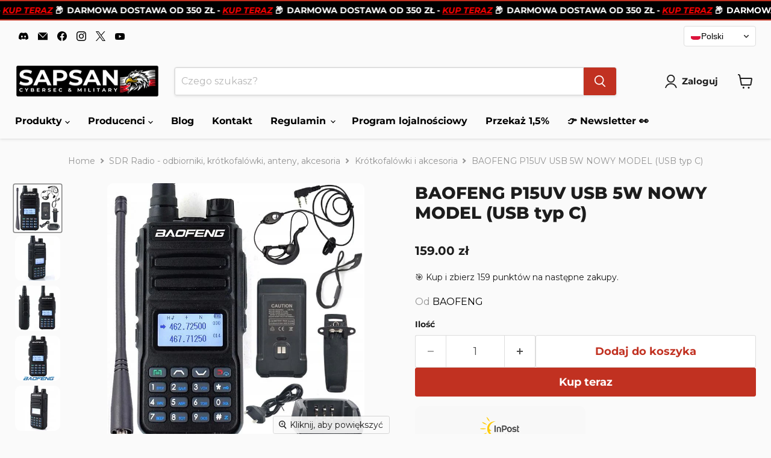

--- FILE ---
content_type: text/html; charset=utf-8
request_url: https://sapsan-sklep.pl/products/baofeng-p15uv-usb-5w-nowy-model
body_size: 122625
content:
<!doctype html>
<html class="no-js no-touch" lang="pl">
  <head><script>
  window.consentmo_gcm_initial_state = "2";
  window.consentmo_gcm_state = "1";
  window.consentmo_gcm_security_storage = "strict";
  window.consentmo_gcm_ad_storage = "marketing";
  window.consentmo_gcm_analytics_storage = "analytics";
  window.consentmo_gcm_functionality_storage = "functionality";
  window.consentmo_gcm_personalization_storage = "functionality";
  window.consentmo_gcm_ads_data_redaction = "true";
  window.consentmo_gcm_url_passthrough = "false";
  window.consentmo_gcm_data_layer_name = "dataLayer";
  
  // Google Consent Mode V2 integration script from Consentmo GDPR
  window.isenseRules = {};
  window.isenseRules.gcm = {
      gcmVersion: 2,
      integrationVersion: 3,
      customChanges: false,
      consentUpdated: false,
      initialState: 7,
      isCustomizationEnabled: false,
      adsDataRedaction: true,
      urlPassthrough: false,
      dataLayer: 'dataLayer',
      categories: { ad_personalization: "marketing", ad_storage: "marketing", ad_user_data: "marketing", analytics_storage: "analytics", functionality_storage: "functionality", personalization_storage: "functionality", security_storage: "strict"},
      storage: { ad_personalization: "false", ad_storage: "false", ad_user_data: "false", analytics_storage: "false", functionality_storage: "false", personalization_storage: "false", security_storage: "false", wait_for_update: 2000 }
  };
  if(window.consentmo_gcm_state !== null && window.consentmo_gcm_state !== "" && window.consentmo_gcm_state !== "0") {
    window.isenseRules.gcm.isCustomizationEnabled = true;
    window.isenseRules.gcm.initialState = window.consentmo_gcm_initial_state === null || window.consentmo_gcm_initial_state.trim() === "" ? window.isenseRules.gcm.initialState : window.consentmo_gcm_initial_state;
    window.isenseRules.gcm.categories.ad_storage = window.consentmo_gcm_ad_storage === null || window.consentmo_gcm_ad_storage.trim() === "" ? window.isenseRules.gcm.categories.ad_storage : window.consentmo_gcm_ad_storage;
    window.isenseRules.gcm.categories.ad_user_data = window.consentmo_gcm_ad_storage === null || window.consentmo_gcm_ad_storage.trim() === "" ? window.isenseRules.gcm.categories.ad_user_data : window.consentmo_gcm_ad_storage;
    window.isenseRules.gcm.categories.ad_personalization = window.consentmo_gcm_ad_storage === null || window.consentmo_gcm_ad_storage.trim() === "" ? window.isenseRules.gcm.categories.ad_personalization : window.consentmo_gcm_ad_storage;
    window.isenseRules.gcm.categories.analytics_storage = window.consentmo_gcm_analytics_storage === null || window.consentmo_gcm_analytics_storage.trim() === "" ? window.isenseRules.gcm.categories.analytics_storage : window.consentmo_gcm_analytics_storage;
    window.isenseRules.gcm.categories.functionality_storage = window.consentmo_gcm_functionality_storage === null || window.consentmo_gcm_functionality_storage.trim() === "" ? window.isenseRules.gcm.categories.functionality_storage : window.consentmo_gcm_functionality_storage;
    window.isenseRules.gcm.categories.personalization_storage = window.consentmo_gcm_personalization_storage === null || window.consentmo_gcm_personalization_storage.trim() === "" ? window.isenseRules.gcm.categories.personalization_storage : window.consentmo_gcm_personalization_storage;
    window.isenseRules.gcm.categories.security_storage = window.consentmo_gcm_security_storage === null || window.consentmo_gcm_security_storage.trim() === "" ? window.isenseRules.gcm.categories.security_storage : window.consentmo_gcm_security_storage;
    window.isenseRules.gcm.urlPassthrough = window.consentmo_gcm_url_passthrough === null || window.consentmo_gcm_url_passthrough.trim() === "" ? window.isenseRules.gcm.urlPassthrough : window.consentmo_gcm_url_passthrough;
    window.isenseRules.gcm.adsDataRedaction = window.consentmo_gcm_ads_data_redaction === null || window.consentmo_gcm_ads_data_redaction.trim() === "" ? window.isenseRules.gcm.adsDataRedaction : window.consentmo_gcm_ads_data_redaction;
    window.isenseRules.gcm.dataLayer = window.consentmo_gcm_data_layer_name === null || window.consentmo_gcm_data_layer_name.trim() === "" ? window.isenseRules.gcm.dataLayer : window.consentmo_gcm_data_layer_name;
  }
  window.isenseRules.initializeGcm = function (rules) {
    if(window.isenseRules.gcm.isCustomizationEnabled) {
      rules.initialState = window.isenseRules.gcm.initialState;
      rules.urlPassthrough = window.isenseRules.gcm.urlPassthrough === true || window.isenseRules.gcm.urlPassthrough === 'true';
      rules.adsDataRedaction = window.isenseRules.gcm.adsDataRedaction === true || window.isenseRules.gcm.adsDataRedaction === 'true';
    }
    
    let initialState = parseInt(rules.initialState);
    let marketingBlocked = initialState === 0 || initialState === 2 || initialState === 5 || initialState === 7;
    let analyticsBlocked = initialState === 0 || initialState === 3 || initialState === 6 || initialState === 7;
    let functionalityBlocked = initialState === 4 || initialState === 5 || initialState === 6 || initialState === 7;

    let gdprCache = localStorage.getItem('gdprCache') ? JSON.parse(localStorage.getItem('gdprCache')) : null;
    if (gdprCache && typeof gdprCache.updatedPreferences !== "undefined") {
      let updatedPreferences = gdprCache.updatedPreferences;
      marketingBlocked = parseInt(updatedPreferences.indexOf('marketing')) > -1;
      analyticsBlocked = parseInt(updatedPreferences.indexOf('analytics')) > -1;
      functionalityBlocked = parseInt(updatedPreferences.indexOf('functionality')) > -1;
    }

    Object.entries(rules.categories).forEach(category => {
      if(rules.storage.hasOwnProperty(category[0])) {
        switch(category[1]) {
          case 'strict':
            rules.storage[category[0]] = "granted";
            break;
          case 'marketing':
            rules.storage[category[0]] = marketingBlocked ? "denied" : "granted";
            break;
          case 'analytics':
            rules.storage[category[0]] = analyticsBlocked ? "denied" : "granted";
            break;
          case 'functionality':
            rules.storage[category[0]] = functionalityBlocked ? "denied" : "granted";
            break;
        }
      }
    });
    rules.consentUpdated = true;
    isenseRules.gcm = rules;
  }

  // Google Consent Mode - initialization start
  window.isenseRules.initializeGcm({
    ...window.isenseRules.gcm,
    adsDataRedaction: true,
    urlPassthrough: false,
    initialState: 7
  });

  /*
  * initialState acceptable values:
  * 0 - Set both ad_storage and analytics_storage to denied
  * 1 - Set all categories to granted
  * 2 - Set only ad_storage to denied
  * 3 - Set only analytics_storage to denied
  * 4 - Set only functionality_storage to denied
  * 5 - Set both ad_storage and functionality_storage to denied
  * 6 - Set both analytics_storage and functionality_storage to denied
  * 7 - Set all categories to denied
  */

  window[window.isenseRules.gcm.dataLayer] = window[window.isenseRules.gcm.dataLayer] || [];
  function gtag() { window[window.isenseRules.gcm.dataLayer].push(arguments); }
  gtag("consent", "default", isenseRules.gcm.storage);
  isenseRules.gcm.adsDataRedaction && gtag("set", "ads_data_redaction", isenseRules.gcm.adsDataRedaction);
  isenseRules.gcm.urlPassthrough && gtag("set", "url_passthrough", isenseRules.gcm.urlPassthrough);
</script>
<script type="text/javascript">
        window.isense_gdpr_privacy_policy_text = "Polityka prywatności";
        window.isense_gdpr_accept_button_text = "Akceptuj";
        window.isense_gdpr_close_button_text = "Zamknij";
        window.isense_gdpr_reject_button_text = "Odrzuć";
        window.isense_gdpr_change_cookies_text = "Preferencje";
        window.isense_gdpr_text = "Ta strona korzysta z plików cookie, aby zapewnić najlepszą jakość korzystania z naszej witryny.";
        window.isense_widget_content = "Preferencje plików cookie";

        window.isense_gdpr_strict_cookies_checkbox = "Ściśle wymagane pliki cookie";
        window.isense_gdpr_strict_cookies_text = "Te pliki cookie są wymagane do działania witryny i nie można ich wyłączyć. Takie pliki cookie są ustawiane wyłącznie w odpowiedzi na Twoje działania, takie jak język, waluta, sesja logowania, preferencje dotyczące prywatności. Możesz ustawić przeglądarkę tak, aby zablokować te pliki cookie, ale może to wpłynąć na sposób działania naszej witryny.";

        window.isense_gdpr_analytics_cookies_checkbox = "Analizy i statystyki";
        window.isense_gdpr_analytics_cookies_text = "Te pliki cookie pozwalają nam mierzyć ruch odwiedzających i widzieć źródła ruchu poprzez zbieranie informacji w zestawach danych. Pomagają nam również zrozumieć, które produkty i działania są bardziej popularne niż inne.";

        window.isense_gdpr_marketing_cookies_checkbox = "Marketing i retargeting";
        window.isense_gdpr_marketing_cookies_text = "Te pliki cookie są zwykle ustawiane przez naszych partnerów marketingowych i reklamowych. Mogą być przez nich wykorzystywane do tworzenia profilu Twoich zainteresowań, a następnie wyświetlania odpowiednich reklam. Jeśli nie zezwolisz na te pliki cookie, nie zobaczysz ukierunkowanych reklam dla Twoich interesów.";

        window.isense_gdpr_functionality_cookies_checkbox = "Funkcjonalne pliki cookie";
        window.isense_gdpr_functionality_cookies_text = "Te pliki cookie umożliwiają naszej witrynie oferowanie dodatkowych funkcji i ustawień osobistych. Mogą być ustawione przez nas lub przez zewnętrznych dostawców usług, których umieściliśmy na naszych stronach. Jeśli nie zezwolisz na te pliki cookie, te lub niektóre z tych usług może nie działać poprawnie.";

        window.isense_gdpr_popup_header = "Wybierz typ plików cookie, których używasz";

        
        window.isense_gdpr_popup_description = "";
        

        window.isense_gdpr_dismiss_button_text = "Zamknij";

        window.isense_gdpr_accept_selected_button_text = "Zapisz mój wybór";
        window.isense_gdpr_accept_all_button_text = "Zaakceptuj wszystko";
        window.isense_gdpr_reject_all_button_text = "Odrzuć wszystko";

        window.isense_gdpr_data_collection_text = "*Klikając w powyższe przyciski, wyrażam zgodę na zbieranie mojego adresu IP i adresu e-mail (jeśli jest zarejestrowany). Więcej informacji znajdziesz na <a href='https://sapsan-sklep.pl/pages/gdpr-compliance' target='_blank'>Zgodność z RODO</a>";
        window.isense_gdpr_data_collection_text_cpra = "*Klikając w powyższe przyciski, wyrażam zgodę na zbieranie mojego adresu IP i adresu e-mail (jeśli jest zarejestrowany). Więcej informacji znajdziesz na <a href='https://sapsan-sklep.pl/pages/gdpr-compliance' target='_blank'>Zgodność z RODO</a>";
        window.isense_gdpr_data_collection_text_vcdpa = "*Klikając w powyższe przyciski, wyrażam zgodę na zbieranie mojego adresu IP i adresu e-mail (jeśli jest zarejestrowany). Więcej informacji znajdziesz na <a href='https://sapsan-sklep.pl/pages/gdpr-compliance' target='_blank'>Zgodność z RODO</a>";
        window.isense_gdpr_data_collection_text_us = "*Klikając w powyższe przyciski, wyrażam zgodę na zbieranie mojego adresu IP i adresu e-mail (jeśli jest zarejestrowany). Więcej informacji znajdziesz na <a href='https://sapsan-sklep.pl/pages/gdpr-compliance' target='_blank'>Zgodność z RODO</a>";
        window.isense_gdpr_data_collection_text_appi = "*Klikając w powyższe przyciski, wyrażam zgodę na zbieranie mojego adresu IP i adresu e-mail (jeśli jest zarejestrowany). Więcej informacji znajdziesz na <a href='https://sapsan-sklep.pl/pages/gdpr-compliance' target='_blank'>Zgodność z RODO</a>";
        window.isense_gdpr_data_collection_text_pipeda = "*Klikając w powyższe przyciski, wyrażam zgodę na zbieranie mojego adresu IP i adresu e-mail (jeśli jest zarejestrowany). Więcej informacji znajdziesz na <a href='https://sapsan-sklep.pl/pages/gdpr-compliance' target='_blank'>Zgodność z RODO</a>";
        
        window.isense_gdpr_cookie__ab = "Ten plik cookie jest zazwyczaj dostarczany przez Shopify i jest używany w związku z dostępem do widoku administracyjnego platformy sklepu internetowego.";
        window.isense_gdpr_cookie__orig_referrer = "Ten plik cookie jest zazwyczaj dostarczany przez Shopify i służy do śledzenia stron docelowych.";
        window.isense_gdpr_cookie_identity_state = "Ten plik cookie jest zazwyczaj dostarczany przez Shopify i jest używany w związku z uwierzytelnianiem klienta.";
        window.isense_gdpr_cookie_identity_customer_account_number = "Ten plik cookie jest zazwyczaj dostarczany przez Shopify i jest używany w związku z uwierzytelnianiem klienta.";
        window.isense_gdpr_cookie__landing_page = "Ten plik cookie jest zazwyczaj dostarczany przez Shopify i służy do śledzenia stron docelowych.";
        window.isense_gdpr_cookie__secure_session_id = "Ten plik cookie jest zwykle dostarczany przez Shopify i służy do śledzenia sesji użytkownika poprzez wieloetapowy proces realizacji transakcji oraz do utrzymywania połączenia szczegółów zamówienia, płatności i wysyłki.";
        window.isense_gdpr_cookie_cart = "Ten plik cookie jest zazwyczaj dostarczany przez Shopify i jest używany w połączeniu z koszykiem.";
        window.isense_gdpr_cookie_cart_sig = "Ten plik cookie jest zwykle dostarczany przez Shopify i jest używany w związku z realizacją transakcji. Służy do weryfikacji integralności wózka i zapewnienia wykonania niektórych operacji na wózku.";
        window.isense_gdpr_cookie_cart_ts = "Ten plik cookie jest zwykle dostarczany przez Shopify i jest używany w związku z realizacją transakcji.";
        window.isense_gdpr_cookie_cart_ver = "Ten plik cookie jest zazwyczaj dostarczany przez Shopify i jest używany w związku z koszykiem.";
        window.isense_gdpr_cookie_cart_currency = "Ten plik cookie jest zwykle dostarczany przez Shopify i jest ustawiany po zakończeniu realizacji transakcji, aby zapewnić, że nowe koszyki są w tej samej walucie, co ostatnia realizacja transakcji.";
        window.isense_gdpr_cookie_tracked_start_checkout = "Ten plik cookie jest zwykle dostarczany przez Shopify i jest używany w związku z realizacją transakcji.";
        window.isense_gdpr_cookie_storefront_digest = "Ten plik cookie jest zwykle dostarczany przez Shopify i przechowuje skrót hasła do witryny sklepowej, umożliwiając sprzedawcom podgląd ich witryny sklepowej, gdy jest ona chroniona hasłem.";
        window.isense_gdpr_cookie_checkout_token = "Ten plik cookie jest zazwyczaj dostarczany przez Shopify i jest używany w związku z usługą kasy.";
        window.isense_gdpr_cookie__shopify_m = "Ten plik cookie jest zazwyczaj dostarczany przez Shopify i służy do zarządzania ustawieniami prywatności klienta.";
        window.isense_gdpr_cookie__shopify_tm = "Ten plik cookie jest zazwyczaj dostarczany przez Shopify i służy do zarządzania ustawieniami prywatności klienta.";
        window.isense_gdpr_cookie__shopify_tw = "Ten plik cookie jest zazwyczaj dostarczany przez Shopify i służy do zarządzania ustawieniami prywatności klienta.";
        window.isense_gdpr_cookie__tracking_consent = "Ten plik cookie jest zazwyczaj dostarczany przez Shopify i służy do przechowywania preferencji użytkownika, jeśli sprzedawca skonfigurował zasady prywatności w regionie odwiedzającego.";
        window.isense_gdpr_cookie_secure_customer_sig = "Ten plik cookie jest zazwyczaj dostarczany przez Shopify i jest używany w związku z logowaniem klienta.";
        window.isense_gdpr_cookie__shopify_y = "Ten plik cookie jest powiązany z pakietem analitycznym Shopify.";
        window.isense_gdpr_cookie_customer_auth_provider = "Ten plik cookie jest powiązany z pakietem analitycznym Shopify.";
        window.isense_gdpr_cookie_customer_auth_session_created_at = "Ten plik cookie jest powiązany z pakietem analitycznym Shopify.";
        window.isense_gdpr_cookie__y = "Ten plik cookie jest powiązany z pakietem analitycznym Shopify.";
        window.isense_gdpr_cookie__shopify_s = "Ten plik cookie jest powiązany z pakietem analitycznym Shopify.";
        window.isense_gdpr_cookie__shopify_fs = "Ten plik cookie jest powiązany z pakietem analitycznym Shopify.";
        window.isense_gdpr_cookie__ga = "Ta nazwa pliku cookie jest powiązana z Google Universal Analytics";
        window.isense_gdpr_cookie__gid = "Ta nazwa pliku cookie jest powiązana z Google Universal Analytics.";
        window.isense_gdpr_cookie__gat = "Ta nazwa pliku cookie jest powiązana z Google Universal Analytics.";
        window.isense_gdpr_cookie__shopify_sa_t = "Ten plik cookie jest powiązany z pakietem analitycznym Shopify dotyczącym marketingu i poleceń.";
        window.isense_gdpr_cookie__shopify_sa_p = "Ten plik cookie jest powiązany z pakietem analitycznym Shopify dotyczącym marketingu i poleceń.";
        window.isense_gdpr_cookie_IDE = "Ta domena jest własnością firmy Doubleclick (Google). Główna działalność biznesowa to: Doubleclick to giełda reklamowa Google do licytacji w czasie rzeczywistym";
        window.isense_gdpr_cookie__s = "Ten plik cookie jest powiązany z pakietem analitycznym Shopify.";
        window.isense_gdpr_cookie_GPS = "Ten plik cookie jest powiązany z serwisem YouTube, który gromadzi dane użytkownika za pośrednictwem filmów osadzonych w witrynach internetowych, które są agregowane z danymi profilowymi z innych usług Google w celu wyświetlania ukierunkowanych reklam odwiedzającym sieć w szerokim zakresie ich własnych i innych witryn internetowych.";
        window.isense_gdpr_cookie_PREF = "Ten plik cookie, który może być ustawiony przez Google lub Doubleclick, może być używany przez partnerów reklamowych do tworzenia profilu zainteresowań w celu wyświetlania odpowiednich reklam w innych witrynach.";
        window.isense_gdpr_cookie_BizoID = "To jest plik cookie firmy Microsoft MSN, który umożliwia udostępnianie treści opartych na użytkownikach.";
        window.isense_gdpr_cookie__fbp = "Używany przez Facebooka do dostarczania szeregu produktów reklamowych, takich jak licytowanie w czasie rzeczywistym od zewnętrznych reklamodawców.";
        window.isense_gdpr_cookie___adroll = "Ten plik cookie jest powiązany z AdRoll";
        window.isense_gdpr_cookie___adroll_v4 = "Ten plik cookie jest powiązany z AdRoll";
        window.isense_gdpr_cookie___adroll_fpc = "Ten plik cookie jest powiązany z AdRoll";
        window.isense_gdpr_cookie___ar_v4 = "Ten plik cookie jest powiązany z AdRoll";
        window.isense_gdpr_cookie_cookieconsent_preferences_disabled = "Ten plik cookie jest powiązany z aplikacją Consentmo Zgodność z RODO i służy do przechowywania zgody klienta.";
        window.isense_gdpr_cookie_cookieconsent_status = "Ten plik cookie jest powiązany z aplikacją Consentmo Zgodność z RODO i służy do przechowywania zgody klienta.";
        window.isense_gdpr_cookie_no_info = "Nie ma jeszcze informacji o tym pliku cookie.";
        window.isense_gdpr_cookie__customer_account_shop_sessions = "Używany w połączeniu z plikiem cookie _secure_account_session_id do śledzenia sesji użytkowników dla nowych kont klientów.";
        window.isense_gdpr_cookie__secure_account_session_id = "Służy do śledzenia sesji użytkowników dla nowych kont klientów.";
        window.isense_gdpr_cookie__shopify_country = "W przypadku sklepów, w których strona z walutą/ceną jest określana przez GeoIP, ten plik cookie przechowuje znalezioną przez nas stronę. Ten plik cookie pomaga uniknąć weryfikacji GeoIP po pierwszej aplikacji.";
        window.isense_gdpr_cookie__storefront_u = "Służy do ułatwienia aktualizacji informacji o koncie klienta.";
        window.isense_gdpr_cookie__cmp_a = "Służy do zarządzania ustawieniami prywatności klientów.";
        window.isense_gdpr_cookie_checkout = "Używane w związku z płatnościami.";
        window.isense_gdpr_cookie_customer_account_locale = "Używane w związku z nowymi kontami klientów.";
        window.isense_gdpr_cookie_dynamic_checkout_shown_on_cart = "Używane w związku z płatnościami.";
        window.isense_gdpr_cookie_hide_shopify_pay_for_checkout = "Używane w związku z płatnościami.";
        window.isense_gdpr_cookie_shopify_pay = "Używane w związku z płatnościami.";
        window.isense_gdpr_cookie_shopify_pay_redirect = "Używane w związku z płatnościami.";
        window.isense_gdpr_cookie_shop_pay_accelerated = "Używane w związku z płatnościami.";
        window.isense_gdpr_cookie_keep_alive = "Używane w połączeniu z lokalizacją kupującego.";
        window.isense_gdpr_cookie_source_name = "Używany w połączeniu z aplikacjami mobilnymi, aby zapewnić spersonalizowane zachowanie przy kasie podczas przeglądania kompatybilnego sklepu z aplikacjami mobilnymi.";
        window.isense_gdpr_cookie_master_device_id = "Używane w połączeniu z loginem sprzedawcy.";
        window.isense_gdpr_cookie_previous_step = "Używane w związku z płatnościami.";
        window.isense_gdpr_cookie_discount_code = "Używane w związku z płatnościami.";
        window.isense_gdpr_cookie_remember_me = "Używane w związku z płatnościami.";
        window.isense_gdpr_cookie_checkout_session_lookup = "Używane w związku z płatnościami.";
        window.isense_gdpr_cookie_checkout_prefill = "Używane w związku z płatnościami.";
        window.isense_gdpr_cookie_checkout_queue_token = "Używane w związku z płatnościami.";
        window.isense_gdpr_cookie_checkout_queue_checkout_token = "Używane w związku z płatnościami.";
        window.isense_gdpr_cookie_checkout_worker_session = "Używane w związku z płatnościami.";
        window.isense_gdpr_cookie_checkout_session_token = "Używane w związku z płatnościami.";
        window.isense_gdpr_cookie_cookietest = "Skorzystaj z niego, aby mieć pewność, że nasze systemy działają prawidłowo.";
        window.isense_gdpr_cookie_order = "Używane w połączeniu ze stroną statusu zamówienia.";
        window["isense_gdpr_cookie_identity-state"] = "Jest używany w związku z identyfikacją użytkownika.";
        window.isense_gdpr_cookie_card_update_verification_id = "Używane w związku z płatnościami.";
        window.isense_gdpr_cookie_customer_account_new_login = "Jest używany w związku z identyfikacją użytkownika.";
        window.isense_gdpr_cookie_customer_account_preview = "Jest używany w związku z identyfikacją użytkownika.";
        window.isense_gdpr_cookie_customer_payment_method = "Używane w związku z płatnościami.";
        window.isense_gdpr_cookie_customer_shop_pay_agreement = "Używane w związku z płatnościami.";
        window.isense_gdpr_cookie_pay_update_intent_id = "Używane w związku z płatnościami.";
        window.isense_gdpr_cookie_localization = "Używane w związku z płatnościami.";
        window.isense_gdpr_cookie_profile_preview_token = "Używane w związku z płatnościami.";
        window.isense_gdpr_cookie_login_with_shop_finalize = "Jest używany w związku z identyfikacją użytkownika.";
        window.isense_gdpr_cookie_preview_theme = "Jest używany w połączeniu z edytorem motywów.";
        window["isense_gdpr_cookie_shopify-editor-unconfirmed-settings"] = "Jest używany w połączeniu z edytorem motywów.";
        window["isense_gdpr_cookie_wpm-test-cookie"] = "Skorzystaj z niego, aby mieć pewność, że nasze systemy działają prawidłowo";

        window.isense_gdpr_cookie__ab_duration = "2 tygodnie";
        window.isense_gdpr_cookie__orig_referrer_duration = "2 tygodnie";
        window.isense_gdpr_cookie_identity_state_duration = "1 dzień";
        window.isense_gdpr_cookie_identity_customer_account_number_duration = "12 tygodnie";
        window.isense_gdpr_cookie__landing_page_duration = "2 tygodnie";
        window.isense_gdpr_cookie__secure_session_id_duration = "1 dzień";
        window.isense_gdpr_cookie_cart_duration = "2 tygodnie";
        window.isense_gdpr_cookie_cart_sig_duration = "2 tygodnie";
        window.isense_gdpr_cookie_cart_ts_duration = "2 tygodnie";
        window.isense_gdpr_cookie_cart_ver_duration = "2 tygodnie";
        window.isense_gdpr_cookie_cart_currency_duration = "2 tygodnie";
        window.isense_gdpr_cookie_tracked_start_checkout_duration = "1 rok";
        window.isense_gdpr_cookie_storefront_digest_duration = "2 lata";
        window.isense_gdpr_cookie_checkout_token_duration = "1 rok";
        window.isense_gdpr_cookie__shopify_m_duration = "1 rok";
        window.isense_gdpr_cookie__shopify_tm_duration = "30 minuty";
        window.isense_gdpr_cookie__shopify_tw_duration = "2 tygodnie";
        window.isense_gdpr_cookie__tracking_consent_duration = "1 rok";
        window.isense_gdpr_cookie_secure_customer_sig_duration = "1 rok";
        window.isense_gdpr_cookie__shopify_y_duration = "1 rok";
        window.isense_gdpr_cookie_customer_auth_provider_duration = "sesja";
        window.isense_gdpr_cookie_customer_auth_session_created_at_duration = "sesja";
        window.isense_gdpr_cookie__y_duration = "1 rok";
        window.isense_gdpr_cookie__shopify_s_duration = "30 minuty";
        window.isense_gdpr_cookie__shopify_fs_duration = "30 minuty";
        window.isense_gdpr_cookie__ga_duration = "2 lata";
        window.isense_gdpr_cookie__gid_duration = "1 dzień";
        window.isense_gdpr_cookie__gat_duration = "1 minuta";
        window.isense_gdpr_cookie__shopify_sa_t_duration = "30 minuty";
        window.isense_gdpr_cookie__shopify_sa_p_duration = "30 minuty";
        window.isense_gdpr_cookie_IDE_duration = "2 lata";
        window.isense_gdpr_cookie__s_duration = "30 minuty";
        window.isense_gdpr_cookie_GPS_duration = "sesja";
        window.isense_gdpr_cookie_PREF_duration = "8 miesiące";
        window.isense_gdpr_cookie_BizoID_duration = "1 miesiąc";
        window.isense_gdpr_cookie__fbp_duration = "3 miesiące";
        window.isense_gdpr_cookie___adroll_duration = "1 rok";
        window.isense_gdpr_cookie___adroll_v4_duration = "1 rok";
        window.isense_gdpr_cookie___adroll_fpc_duration = "1 rok";
        window.isense_gdpr_cookie___ar_v4_duration = "1 rok";
        window.isense_gdpr_cookie_cookieconsent_preferences_disabled_duration = "1 dzień";
        window.isense_gdpr_cookie_cookieconsent_status_duration = "1 rok";
        window.isense_gdpr_cookie_no_info_duration = "nieznany";
        window.isense_gdpr_cookie__customer_account_shop_sessions_duration = "30 dzień";
        window.isense_gdpr_cookie__secure_account_session_id_duration = "30 dzień";
        window.isense_gdpr_cookie__shopify_country_duration = "sesja";
        window.isense_gdpr_cookie__storefront_u_duration = "1 minuta";
        window.isense_gdpr_cookie__cmp_a_duration = "1 dzień";
        window.isense_gdpr_cookie_checkout_duration = "4 tygodnie";
        window.isense_gdpr_cookie_customer_account_locale_duration = "1 rok";
        window.isense_gdpr_cookie_dynamic_checkout_shown_on_cart_duration = "30 minuty";
        window.isense_gdpr_cookie_hide_shopify_pay_for_checkout_duration = "sesja";
        window.isense_gdpr_cookie_shopify_pay_duration = "1 rok";
        window.isense_gdpr_cookie_shopify_pay_redirect_duration = "60 minuty";
        window.isense_gdpr_cookie_shop_pay_accelerated_duration = "1 rok";
        window.isense_gdpr_cookie_keep_alive_duration = "2 tygodnie";
        window.isense_gdpr_cookie_source_name_duration = "sesja";
        window.isense_gdpr_cookie_master_device_id_duration = "2 lata";
        window.isense_gdpr_cookie_previous_step_duration = "1 rok";
        window.isense_gdpr_cookie_discount_code_duration = "sesja";
        window.isense_gdpr_cookie_remember_me_duration = "1 rok";
        window.isense_gdpr_cookie_checkout_session_lookup_duration = "3 tygodnie";
        window.isense_gdpr_cookie_checkout_prefill_duration = "5 minuty";
        window.isense_gdpr_cookie_checkout_queue_token_duration = "1 rok";
        window.isense_gdpr_cookie_checkout_queue_checkout_token_duration = "1 rok";
        window.isense_gdpr_cookie_checkout_worker_session_duration = "3 dzień";
        window.isense_gdpr_cookie_checkout_session_token_duration = "3 tygodnie";
        window.isense_gdpr_cookie_cookietest_duration = "1 minuta";
        window.isense_gdpr_cookie_order_duration = "3 tygodnie";
        window["isense_gdpr_cookie_identity-state_duration"] = "1 dzień";
        window.isense_gdpr_cookie_card_update_verification_id_duration = "1 dzień";
        window.isense_gdpr_cookie_customer_account_new_login_duration = "20 minuty";
        window.isense_gdpr_cookie_customer_account_preview_duration = "7 dzień";
        window.isense_gdpr_cookie_customer_payment_method_duration = "60 minuty";
        window.isense_gdpr_cookie_customer_shop_pay_agreement_duration = "1 minuta";
        window.isense_gdpr_cookie_pay_update_intent_id_duration = "20 minuty";
        window.isense_gdpr_cookie_localization_duration = "2 tygodnie";
        window.isense_gdpr_cookie_profile_preview_token_duration = "5 minuty";
        window.isense_gdpr_cookie_login_with_shop_finalize_duration = "5 minuty";
        window.isense_gdpr_cookie_preview_theme_duration = "sesja";
        window["isense_gdpr_cookie_shopify-editor-unconfirmed-settings_duration"] = "1 dzień";
        window["isense_gdpr_cookie_wpm-test-cookie_duration"] = "sesja";

        window.isense_gdpr_cookie__ab_provider = "Shopify";
        window.isense_gdpr_cookie__orig_referrer_provider = "Shopify";
        window.isense_gdpr_cookie_identity_state_provider = "Shopify";
        window.isense_gdpr_cookie_identity_customer_account_number_provider = "Shopify";
        window.isense_gdpr_cookie__landing_page_provider = "Shopify";
        window.isense_gdpr_cookie__secure_session_id_provider = "Shopify";
        window.isense_gdpr_cookie_cart_provider = "Shopify";
        window.isense_gdpr_cookie_cart_sig_provider = "Shopify";
        window.isense_gdpr_cookie_cart_ts_provider = "Shopify";
        window.isense_gdpr_cookie_cart_ver_provider = "Shopify";
        window.isense_gdpr_cookie_cart_currency_provider = "Shopify";
        window.isense_gdpr_cookie_tracked_start_checkout_provider = "Shopify";
        window.isense_gdpr_cookie_storefront_digest_provider = "Shopify";
        window.isense_gdpr_cookie_checkout_token_provider = "Shopify";
        window.isense_gdpr_cookie__shopify_m_provider = "Shopify";
        window.isense_gdpr_cookie__shopify_tm_provider = "Shopify";
        window.isense_gdpr_cookie__shopify_tw_provider = "Shopify";
        window.isense_gdpr_cookie__tracking_consent_provider = "Shopify";
        window.isense_gdpr_cookie_secure_customer_sig_provider = "Shopify";
        window.isense_gdpr_cookie__shopify_y_provider = "Shopify";
        window.isense_gdpr_cookie_customer_auth_provider_provider = "Shopify";
        window.isense_gdpr_cookie_customer_auth_session_created_at_provider = "Shopify";
        window.isense_gdpr_cookie__y_provider = "Shopify";
        window.isense_gdpr_cookie__shopify_s_provider = "Shopify";
        window.isense_gdpr_cookie__shopify_fs_provider = "Shopify";
        window.isense_gdpr_cookie__ga_provider = "Google Analytics";
        window.isense_gdpr_cookie__gid_provider = "Google Analytics";
        window.isense_gdpr_cookie__gat_provider = "Google Analytics";
        window.isense_gdpr_cookie__shopify_sa_t_provider = "Shopify";
        window.isense_gdpr_cookie__shopify_sa_p_provider = "Shopify";
        window.isense_gdpr_cookie_IDE_provider = "Google DoubleClick";
        window.isense_gdpr_cookie__s_provider = "Shopify";
        window.isense_gdpr_cookie_GPS_provider = "Youtube";
        window.isense_gdpr_cookie_PREF_provider = "Youtube";
        window.isense_gdpr_cookie_BizoID_provider = "LinkedIn";
        window.isense_gdpr_cookie__fbp_provider = "Meta Platforms, Inc.";
        window.isense_gdpr_cookie___adroll_provider = "Adroll Group";
        window.isense_gdpr_cookie___adroll_v4_provider = "Adroll Group";
        window.isense_gdpr_cookie___adroll_fpc_provider = "Adroll Group";
        window.isense_gdpr_cookie___ar_v4_provider = "Adroll Group";
        window.isense_gdpr_cookie_cookieconsent_preferences_disabled_provider = "GDPR/CCPA + Cookie management";
        window.isense_gdpr_cookie_cookieconsent_status_provider = "GDPR/CCPA + Cookie management";
        window.isense_gdpr_cookie_no_info_provider = "unknown";
    </script>
  <script>
    window.Store = window.Store || {};
    window.Store.id = 51601440953;
  </script>




    
    <meta charset='utf-8'>
  
  <style id="critical-css-product">.atc-banner--outer,.message-banner--outer,.navmenu-meganav-wrapper,.product-section--container,.product__container,.site-header-main,.site-navigation{--layout-container-max-width:1400px;--layout-container-gutter:10px;max-width:var(--layout-container-max-width);padding-right:10px;padding-left:10px;margin-right:auto;margin-left:auto}#shopify-product-reviews,.disclosure-list{border:1px solid rgba(128,128,128,.16);box-shadow:0 1px 4px #8080801c}.product-section--container{margin-top:3.125rem}.product-section--content{margin-top:1.25rem}@media screen and (max-width:719px){.product-gallery,.product-main{padding-right:10px;padding-left:10px}}@media screen and (min-width:720px){.atc-banner--outer,.message-banner--outer,.navmenu-meganav-wrapper,.product-section--container,.product__container,.site-header-main,.site-navigation{--layout-container-gutter:15px;padding-right:15px;padding-left:15px}}:root{--font-size-heading-large:2.125rem;--font-size-heading-medium:1.875rem;--font-size-heading-1:1.75rem;--font-size-heading-2:1.625rem;--font-size-heading-3:1.5rem;--font-size-heading-4:1.25rem;--font-size-heading-5:1.125rem;--font-size-heading-6:1.125rem;--font-size-body-larger:1.375rem;--font-size-body-large:1.25rem;--font-size-body-medium:1.125rem;--font-size-body:1rem;--font-size-body-small:.9375rem;--font-size-body-smaller:.875rem;--font-size-body-smallest:.8125rem;--font-size-body-tiny:.75rem;--font-size-button-small:.875rem;--font-size-button-medium:1rem;--font-size-button-large:1.125rem;--font-size-button-x-large:1.3125rem;--font-size-menu-large:1.0625rem;--font-size-menu:1rem;--font-size-input:1rem;--font-size-section-heading:1.25rem;--font-size-menu-body-medium:1.125rem;--font-size-menu-body-small:.9375rem;--font-size-heading-body-small:.9375rem;--font-size-heading-body-smaller:.875rem;--font-size-heading-slideshow:1.9921875rem}@media screen and (max-width:719px){:root{--font-size-heading-large:1.9921875rem}}@media screen and (max-width:859px){:root{--font-size-heading-medium:1.7578125rem;--font-size-heading-1:1.640625rem;--font-size-heading-2:1.5234375rem;--font-size-heading-3:1.40625rem;--font-size-heading-4:1.171875rem;--font-size-heading-5:1.0546875rem;--font-size-heading-6:1.0546875rem;--font-size-body-larger:1.2890625rem;--font-size-body-large:1.171875rem;--font-size-body-medium:1.0546875rem;--font-size-body:.9375rem;--font-size-body-small:.87890625rem;--font-size-body-smaller:.8203125rem;--font-size-body-smallest:.76171875rem;--font-size-body-tiny:.703125rem;--font-size-button-small:.8203125rem;--font-size-button-medium:.875rem;--font-size-button-large:.9921875rem;--font-size-button-x-large:1.16796875rem;--font-size-menu-large:.93359375rem;--font-size-menu:.9375rem;--font-size-input:.9375rem;--font-size-section-heading:1.171875rem;--font-size-menu-body-medium:1.0546875rem;--font-size-menu-body-small:.87890625rem;--font-size-heading-body-small:.87890625rem;--font-size-heading-body-smaller:.8203125rem;--font-size-heading-slideshow:1.9921875rem}}html{font-family:sans-serif;line-height:1.15;-ms-text-size-adjust:100%;-webkit-text-size-adjust:100%}body{margin:0}article,footer,header,nav,section{display:block}h1{font-size:2em;margin:.67em 0}figure,main{display:block}figure{margin:1em 40px}a{background-color:transparent;-webkit-text-decoration-skip:objects}strong{font-weight:inherit}strong{font-weight:bolder}img{border-style:none}svg:not(:root){overflow:hidden}button,input{font-family:sans-serif;font-size:100%;line-height:1.15;margin:0}button,input{overflow:visible}button{text-transform:none}[type=submit],button,html [type=button]{-webkit-appearance:button}[type=button]::-moz-focus-inner,[type=submit]::-moz-focus-inner,button::-moz-focus-inner{border-style:none;padding:0}[type=button]:-moz-focusring,[type=submit]:-moz-focusring,button:-moz-focusring{outline:ButtonText dotted 1px}[type=number]::-webkit-inner-spin-button,[type=number]::-webkit-outer-spin-button{height:auto}::-webkit-file-upload-button{-webkit-appearance:button;font:inherit}details{display:block}summary{display:list-item}template{display:none}.shopify-cross-border{display:flex}.no-js .selectors-form--no-js-hidden{display:none}.disclosure{--disclosure-max-height:300px;--disclosure-min-height:92px;--disclosure-toggle-text-color:black;--disclosure-toggle-background-color:transparent;--disclosure-toggle-border-color:black;--disclosure-toggle-svg-color:black;--disclosure-text-color:black;--disclosure-background-color:white;--disclosure-border-color:black;position:relative;display:inline-block}.disclosure__toggle{width:auto;padding:5px 32px 4px 11px;color:#000;background-color:transparent;border:1px solid #000;-webkit-appearance:none;appearance:none}@supports (color:var(--disclosure-toggle-text-color)){.disclosure__toggle{color:var(--disclosure-toggle-text-color);background-color:var(--disclosure-toggle-background-color);border:1px solid var(--disclosure-toggle-border-color)}}.disclosure__toggle:after{position:absolute;top:50%;right:11px;width:10px;height:7.5px;content:"";transform:translateY(-50%)}@supports ((-webkit-mask-image:var(--disclosure-toggle-svg)) or (mask-image:var(--disclosure-toggle-svg))){.disclosure__toggle:after{background-color:var(--disclosure-toggle-svg-color);background-image:none;-webkit-mask-image:var(--disclosure-toggle-svg);mask-image:var(--disclosure-toggle-svg);-webkit-mask-size:cover;mask-size:cover}}.disclosure-list{position:absolute;bottom:115%;display:none;max-height:300px;min-height:92px;max-width:250px;min-width:200px;padding:11px 0;margin:0;overflow-y:auto;list-style:none;background-color:#fff;border:1px solid #000;border-radius:0}@supports (max-height:var(--disclosure-max-height)){.disclosure-list{max-height:var(--disclosure-max-height);min-height:var(--disclosure-min-height);background-color:var(--disclosure-background-color);border:1px solid var(--disclosure-border-color)}}.disclosure-list__item{display:block;padding:5px 25px 4px 15px;text-align:left;text-decoration:none;border-bottom:1px solid transparent}.disclosure-list__item--current{text-decoration:underline}.disclosure-list__option{color:inherit;text-decoration:inherit}h1,h2{font-family:Montserrat,sans-serif;font-style:normal;font-weight:800;letter-spacing:0}h1,h2{text-transform:none}h1{font-size:var(--font-size-heading-1)}h2{font-size:var(--font-size-heading-2)}.mobile-nav-content .navmenu-depth-1>.navmenu-item>.navmenu-link,.navmenu-meganav.navmenu-meganav--desktop .navmenu-item-text,.site-header-actions,.site-navigation .navmenu-depth-1>li>a,.site-navigation a,.site-navigation summary{font-family:Montserrat,sans-serif;font-style:normal;font-weight:700;font-size:var(--font-size-menu);letter-spacing:0}.mobile-nav-content .navmenu-depth-1>.navmenu-item>.navmenu-link,.navmenu-meganav.navmenu-meganav--desktop .navmenu-item-text,.site-header-actions,.site-navigation .navmenu-depth-1>li>a,.site-navigation a,.site-navigation summary{text-transform:none}.button-primary,.button-secondary,.live-search-button,.product-form--atc-button{font-size:var(--font-size-button-small);padding:.625rem 1rem;letter-spacing:0;font-family:Montserrat,sans-serif;font-style:normal;font-weight:700;display:inline-block;text-decoration:none;border-radius:3px}.button-primary,.button-secondary,.live-search-button,.product-form--atc-button{text-transform:none}.atc-banner--outer,.message-banner--outer,.navmenu-meganav-wrapper,.product__container,.site-header-main,.site-navigation{--layout-container-max-width:1400px;--layout-container-gutter:10px;max-width:var(--layout-container-max-width);padding-right:10px;padding-left:10px;margin-right:auto;margin-left:auto}@media screen and (min-width:720px){.atc-banner--outer,.message-banner--outer,.navmenu-meganav-wrapper,.product__container,.site-header-main,.site-navigation{--layout-container-gutter:15px;padding-right:15px;padding-left:15px}}@media screen and (min-width:1024px){.atc-banner--outer,.message-banner--outer,.navmenu-meganav-wrapper,.product__container,.site-header-main,.site-navigation{--layout-container-gutter:25px;padding-right:25px;padding-left:25px}}.site-header-main:after,.site-header-main:before,.site-navigation-wrapper:after,.site-navigation-wrapper:before{display:table;content:""}.site-header-main:after,.site-navigation-wrapper:after{clear:both}.site-navigation .navmenu-depth-2 .navmenu-link,.site-navigation .navmenu-meganav-standard__image-link{color:#1d1d1d;text-decoration:none}.live-search-takeover-cancel,.product-vendor a{color:#000;text-decoration:none}.disclosure-list{border:1px solid rgba(128,128,128,.16);box-shadow:0 1px 4px #8080801c}.atc-banner--close,.live-search-takeover-cancel,.message-banner--close,.modal-close,.product-gallery--media-thumbnail{font-family:Montserrat,sans-serif;font-style:normal;font-weight:700;padding:0;background:0 0;border:0;-webkit-appearance:none;appearance:none}.live-search-button{position:relative;transform:none}.live-search-button .search-icon--active,.live-search-button .search-icon--inactive{display:inline-block}.live-search-button svg{display:block;width:100%;height:100%}.live-search-button .search-icon--inactive{width:20px;height:21px;opacity:1}.live-search-button .search-icon--active{position:absolute;top:50%;left:50%;width:26px;height:26px;margin-top:-13px;margin-left:-13px;opacity:0;visibility:hidden;animation:.7s cubic-bezier(.69,.31,.56,.83) infinite rotate}.navmenu-meganav-standard__image-container .navmenu-meganav-standard__image-link .navmenu-meganav-standard__image{transform:scale(1)}.button-primary{color:#fff;background-color:#c13121;border:1px solid #c13121}.button-secondary{color:#c13121;background-color:#fff;border:1px solid #ddd}.rte{font-size:var(--font-size-body);line-height:1.625}.rte p{margin-top:1rem;margin-bottom:1rem}.no-label .form-field-input{padding-top:.9375rem;padding-bottom:.9375rem}.form-field-input{font-family:Montserrat,sans-serif;font-style:normal;font-weight:400;font-size:var(--font-size-body);z-index:1;width:100%;padding:1.5rem .625rem .375rem;color:#4d4d4d;background-color:#fff;border:1px solid #ddd;border-radius:3px}.form-field-input{width:100%;font-size:1rem}.form-field{position:relative}.placeholder--image{display:block;background-color:#ededed;fill:#b0b0b0}.placeholder--content-image{fill:#ededed}.placeholder--content-text{background-color:#ededed}.navmenu-meganav-standard__image{background:#ededed}html{box-sizing:border-box}*,:after,:before{box-sizing:inherit}*{-moz-osx-font-smoothing:grayscale;-webkit-font-smoothing:antialiased;-webkit-text-size-adjust:none}body,html{background-color:#fff}html{height:100%;scroll-behavior:smooth}html:before{display:none;content:"XXXS,XXS,XS,S,M,L,XL,XXL,XXXL"}html:after{display:none;content:"XXXS"}@media screen and (min-width:480px){html:after{content:"XXS"}}@media screen and (min-width:680px){html:after{content:"XS"}}@media screen and (min-width:720px){html:after{content:"S"}}@media screen and (min-width:860px){html:after{content:"M"}}body{font-family:Montserrat,sans-serif;font-style:normal;font-weight:400;font-size:var(--font-size-body);width:100%;color:#1d1d1d}strong{font-weight:700}em,em strong{font-style:italic}.visually-hidden{position:absolute!important;width:1px;height:1px;padding:0;margin:-1px;overflow:hidden;clip:rect(1px,1px,1px,1px);border:0}.skip-to-main{font-size:var(--font-size-body);position:absolute;top:0;left:-9999px;color:#000;background:#fff;text-decoration:none;padding:1em}@media (prefers-reduced-motion:reduce){*,:after,:before{animation-duration:1ms!important;animation-iteration-count:1!important;scroll-behavior:auto!important}}.site-header{position:relative;top:0;left:0;z-index:1110;width:100%;background-color:#fff}.site-header{box-shadow:0 1px 4px #80808040}.site-header-wrapper{position:relative;z-index:1100;display:contents;width:100%;color:#1d1d1d}.site-header-main{position:relative;z-index:1100;padding-top:10px;padding-bottom:10px;background-color:#fff}@media screen and (min-width:680px){.site-header-main{display:flex;align-items:flex-start;padding-left:0;padding-right:0}}@media screen and (min-width:720px){.site-header-main{padding-right:5px;padding-left:5px}}@media screen and (min-width:1024px){html:after{content:"L"}.site-header-main{align-items:center;padding:20px 10px 10px}}.site-header-main.site-header--full-width{width:100%;max-width:100%}.site-header-main-content{margin-right:auto;margin-left:auto;font-size:0}@media screen and (min-width:680px){.site-header-main .live-search{flex:1 1 auto;margin-top:0;margin-right:.5rem}.site-header-main-content{display:flex;align-items:center;flex-wrap:wrap;flex:1 1 auto;margin:0}}@media screen and (min-width:1024px){.site-header-main .live-search{margin-right:2.5rem}.site-header-main-content{flex-wrap:nowrap;justify-content:center;margin-right:2.5rem;margin-left:15px}}.site-header-logo{margin-right:auto;margin-left:auto;text-align:center;vertical-align:middle}@media screen and (max-width:679px){.site-header-logo{display:table;min-height:46px}[data-site-header-mobile-search-button] .site-header-logo{max-width:calc((50% - 77px)*2)}}@media screen and (min-width:680px){.site-header-logo{flex:0 0 auto;margin:0 1rem 0 .375rem}.site-logo{max-height:none}}@media screen and (max-width:719px){body{font-size:var(--font-size-body-small)}.site-header-main[data-site-header-mobile-search-button] .live-search:not(.live-search--takeover){display:none}.site-header-logo{margin:0 auto}}@media screen and (min-width:1024px){.site-header-logo{display:inline-block;height:auto;margin-right:25px;margin-left:0;text-align:left}}.site-logo{display:block;max-width:100%;color:currentColor;text-decoration:none}@media screen and (max-width:679px){.site-logo{display:table-cell;vertical-align:middle}}@media screen and (min-width:1024px){.site-logo{display:inline-block;margin-left:0}}.site-logo-image{display:block;max-width:100%;margin-right:auto;margin-left:auto}.site-header-cart,.site-header-menu-toggle,.site-header-mobile-search-button{position:absolute;top:10px;bottom:auto;z-index:125;display:inline-block;height:46px;background-color:transparent;border:0}@media screen and (min-width:1024px){.site-logo-image{display:inline-block;margin-left:0}.site-header-cart,.site-header-menu-toggle,.site-header-mobile-search-button{top:50%;bottom:66px;margin-top:-18px}}.site-header-cart--button,.site-header-menu-toggle--button,.site-header-mobile-search-button--button{display:inline-block;padding:10px;color:#1d1d1d}.site-header-cart--button svg,.site-header-mobile-search-button--button svg{display:block}.site-header-menu-toggle{left:0;padding:0}@media screen and (max-width:1023px) and (min-width:680px){.site-header-menu-toggle{position:relative;top:0;left:0}}@media screen and (min-width:1024px){.site-header-menu-toggle{left:15px;opacity:0;visibility:hidden}}.site-header-menu-toggle--button{padding-top:15px;padding-bottom:15px;background-color:transparent}.site-header-menu-toggle--button .toggle-icon--bar{display:block;width:22px;height:2px;background-color:#1d1d1d;transform-origin:1px}.site-header-menu-toggle--button .toggle-icon--bar+.toggle-icon--bar{margin-top:5px}.site-header-mobile-search-button{left:42px;padding:0}@media screen and (min-width:720px){.site-header-mobile-search-button{display:none}}.site-header-mobile-search-button--button{padding:11px 6px;background-color:transparent}.site-header-mobile-search-button--button svg{width:23px;height:24px}.site-header-cart{right:0;display:flex;align-items:center;width:50px}@media screen and (max-width:1023px) and (min-width:680px){.site-header-cart{position:relative;top:0;right:0;flex:0 0 auto}}@media screen and (min-width:1024px){.site-header-cart{right:15px}}.site-header-cart--count{position:absolute;top:0;right:0;display:block;opacity:0}.site-header-cart--count:after{display:block;height:22px;min-width:22px;padding:3px;font-size:.6875rem;line-height:12px;color:#fff;text-align:center;text-decoration:none;background-color:#c13121;border:2px solid #fff;border-radius:50%;content:attr(data-header-cart-count)}.site-header-actions__account-link{margin-right:60px}.site-footer-item--information a{color:#1d1d1dcc}.site-footer__row--first .site-footer-right>:nth-child(2):not(:only-child){display:none}.site-footer__row--second .site-footer-right>:first-child:not(:only-child){display:none}.payment-icons{width:100%;padding-left:0;display:flex;flex-wrap:wrap;justify-content:center;gap:10px;font-size:0;list-style:none}@media screen and (min-width:1024px){.site-header-right{display:flex;height:46px}.payment-icons{justify-content:flex-end}}.payment-icons-item svg{width:48px;height:30px}.shopify-localization-form{display:flex;justify-content:center}.product__container{margin-top:1.25rem}.product--outer{display:block;font-size:0}@media screen and (min-width:720px){.product__container{margin-top:1.75rem}.product--outer{display:flex}}@media screen and (max-width:719px){.product__container{padding-right:0;padding-left:0}.product-gallery,.product-main,.product-readmore{padding-right:10px;padding-left:10px}}.product-gallery,.product-main{font-size:var(--font-size-body);display:inline-block;width:100%;vertical-align:top}@media screen and (min-width:720px){.product-gallery{width:51.5%}.product-main{width:46%;margin-left:2.5%}}.product-compare-card .productitem--image-link{grid-area:image}.product-compare-card .productitem--info{grid-area:info;padding-right:1.25rem;text-align:left}.product-compare-card .productitem--actions{position:static;grid-area:actions;margin:0;visibility:visible;opacity:1}.atc-banner--container{position:fixed;top:0;z-index:1100;display:none;width:100%;background-color:#fff;outline:0;opacity:0;transform:translateY(-100%);box-shadow:0 2px 5px #80808040}.atc-banner--outer{position:relative;padding:1.25rem}.atc-banner--inner{width:100%;max-width:920px;padding-top:1.25rem;padding-bottom:1.25rem;margin-right:auto;margin-left:auto;text-align:center;table-layout:fixed}.atc-banner--product{font-size:var(--font-size-body)}@media screen and (min-width:720px){.atc-banner--inner{display:flex;align-items:center;text-align:left}.atc-banner--product{width:52%;padding-right:2rem;border-right:1px solid rgba(0,0,0,.15)}}.atc-banner--cart{display:flex;flex-direction:column;gap:1rem;margin-top:2rem}@media screen and (min-width:720px){.atc-banner--cart{min-width:300px;margin:0 0 0 1.75rem}}@media screen and (min-width:1024px){.atc-banner--product{padding-right:2rem}.atc-banner--cart{margin-left:3.125rem}}.atc-banner--product-title{font-size:var(--font-size-heading-4);margin-top:0;color:#1d1d1d}.atc-banner--product-title--icon{display:inline-block;width:18px;height:13px;margin-top:-3px;margin-right:5px;vertical-align:middle}.atc-banner--product-title--icon svg{display:block;width:100%;height:100%}.atc--product{max-width:19.375rem;margin:1.25rem auto 0;font-size:0;text-align:left;vertical-align:middle}@media screen and (min-width:720px){.atc--product{display:block;max-width:100%;margin-top:1.75rem}}.atc--product-image{display:inline-block;width:100px;vertical-align:middle}.atc--product-image svg{max-width:100%}.atc--product-details{font-size:var(--font-size-body);display:inline-block;width:calc(100% - 8rem);margin-left:1.75rem;vertical-align:middle}.atc--product-details .hidden{display:none}.atc--product-details .discount-list{margin-bottom:0}.atc--product-details .discount-list svg{height:.625rem;width:.625rem}.atc--product-details--title{font-family:Montserrat,sans-serif;font-style:normal;font-weight:400;font-size:var(--font-size-body);margin-top:0;margin-bottom:0;line-height:1.3125;text-transform:inherit;letter-spacing:inherit}.atc--product-details--options{font-size:var(--font-size-body-smaller);display:block;margin-top:.25rem;line-height:1.4;color:#949494}.atc--product-details--price{display:block;margin-top:.25rem;line-height:1.2}.atc--product-details--unit-price{display:block;margin-top:.25rem;font-size:var(--font-size-body-smallest);color:#1d1d1dcc}.atc--product-details--unit-price.hidden{display:none}.atc-banner--cart-subtotal{font-size:var(--font-size-heading-4)}.atc-subtotal--label{color:#949494}.atc-subtotal--price{display:inline-block;margin-left:.5rem;color:#1d1d1d}.atc-banner--cart-footer{display:flex;flex-wrap:wrap;gap:.5rem;justify-content:center;font-size:0}@media screen and (min-width:720px){.atc-banner--cart-footer{justify-content:flex-start}}.atc-banner__form{flex:1}.atc-button--viewcart{font-size:var(--font-size-button-medium);padding:.75rem 1.125rem;letter-spacing:0;flex:1;text-align:center}.atc-button--viewcart{text-transform:none}.atc-button--checkout{font-size:var(--font-size-button-medium);padding:.75rem 1.125rem;letter-spacing:0;display:flex;align-items:center;justify-content:center;width:100%}.atc-button--checkout{text-transform:none}.atc-banner--close{position:absolute;top:15px;right:15px;color:#1d1d1d}.atc--line-item-subscriptions{display:block;line-height:1.5;font-size:var(--font-size-body-smaller);color:#1d1d1dcc}.disclosure{--disclosure-toggle-text-color:#4d4d4d;--disclosure-toggle-background-color:#ffffff;--disclosure-toggle-border-color:#dddddd;--disclosure-toggle-svg-color:#4d4d4d;--disclosure-text-color:#000000;--disclosure-background-color:#ffffff;--disclosure-border-color:#dddddd;--disclosure-min-height:50px}.shopify-cross-border{flex-direction:column}@media screen and (min-width:720px){.shopify-cross-border{flex-direction:row;gap:.5rem}}.disclosure__toggle{font-family:Montserrat,sans-serif;font-style:normal;font-weight:400;padding:8px 29px 8px 10px;font-size:var(--font-size-body-smaller);border-radius:3px;box-shadow:0 1px 2px #00000026}.disclosure-list{bottom:125%;z-index:5;padding-top:6px;padding-bottom:6px;border-radius:3px}.disclosure-list .disclosure-list__item--current{text-decoration:underline}.disclosure-list__item{padding:8px 20px 8px 12px;font-size:var(--font-size-body-smaller);text-decoration:none}.site-footer__row .shopify-cross-border{justify-content:flex-end}@media screen and (max-width:1023px){.site-footer__row .shopify-cross-border{justify-content:center;gap:20px}}.site-footer__row .disclosure__toggle:after{--disclosure-toggle-svg-color:#4d4d4d}.discount-list{font-size:var(--font-size-body-smaller);padding:0;line-height:1.4;list-style-type:none}.discount-list-item{margin-top:.25rem;color:#c13121}.discount-list-item svg{height:.6875rem;width:.6875rem;margin-right:1px}.live-search{position:relative;display:block;flex:1;height:46px;margin-top:10px}.site-header .live-search{z-index:1100}@media screen and (min-width:1024px){.atc-banner--close{right:25px}.live-search{display:flex;flex-basis:auto;flex-grow:1;flex-shrink:1;margin-top:0;vertical-align:middle}}.live-search-form{position:absolute;top:-1px;right:-1px;left:-1px;border:1px solid rgba(128,128,128,.2);border-radius:4px;box-shadow:0 2px 3px #8080801c}.live-search-form .form-field{position:relative;z-index:100;display:flex;height:46px}.live-search-form-field{font-size:1rem;flex-basis:auto;flex-grow:0;flex-shrink:1;width:calc(100% - 53px);padding-top:.875rem;padding-bottom:.875rem;vertical-align:top;border-top-right-radius:0;border-bottom-right-radius:0}.live-search-button{color:#fff;background-color:#c13121;border:1px solid #c13121;flex-basis:auto;flex-grow:0;flex-shrink:0;width:54px;vertical-align:top;border-bottom-left-radius:0;border-top-left-radius:0}.live-search-button .search-icon--inactive svg{margin-top:2px}.live-search-takeover-cancel{font-style:normal;font-weight:700;font-size:var(--font-size-body);position:absolute;top:0;right:0;bottom:0;z-index:1200;display:none;padding:.9375rem}.search-flydown{font-size:var(--font-size-body);position:relative;z-index:50;display:none;width:100%;height:0;overflow:hidden;background-color:#fff;border-top:1px solid rgba(0,0,0,.15);border-bottom-right-radius:3px;border-bottom-left-radius:3px;box-sizing:content-box}.search-flydown--quicklinks,.search-flydown--results{position:relative;z-index:1;display:none;opacity:0;transform:translateY(-10px);box-sizing:border-box}.search-flydown--placeholder{position:relative;z-index:1;display:none;box-sizing:border-box}.search-flydown--quicklinks{padding-top:15px;padding-bottom:10px}.search-flydown--quicklinks-title{font-style:normal;font-weight:700;margin-top:0;margin-bottom:0;margin-left:15px;font-size:1.0625rem;color:#1d1d1d}.search-flydown--quicklinks-list{padding-left:0;margin-top:.5rem;margin-bottom:0;list-style:none}.search-flydown--quicklinks-item{display:block}.search-flydown--quicklinks-link{display:block;padding:7px 15px;color:#000;text-decoration:none;background-color:#fff}.search-flydown--product-items{display:inline-block;vertical-align:top}@media screen and (max-width:1023px){.search-flydown--product-items{margin-bottom:10px}}.search-flydown--product{display:block;padding:10px 15px;font-size:0;color:#1d1d1d;text-decoration:none;background-color:#fff}.search-flydown--placeholder .search-flydown--product:last-child{border-bottom-right-radius:3px;border-bottom-left-radius:3px}.placeholder--content-image,.placeholder--content-text{animation:1.05s ease-in-out infinite shimmer;animation-fill-mode:forwards;animation-direction:alternate}.search-flydown--product-image,.search-flydown--product-text{display:inline-block;vertical-align:middle}.search-flydown--product-image{margin:0 1rem 0 0;font-size:var(--font-size-body);display:inline-block;width:3rem;height:3rem}.search-flydown--product-image svg{display:block;max-width:100%;max-height:100%;margin:0 auto}.search-flydown--product-image+.search-flydown--product-text{max-width:calc(100% - 4rem)}.search-flydown--product-text{font-size:var(--font-size-body)}.search-flydown--product-text .placeholder--content-text{height:.6em;max-width:100%}.search-flydown--product-text .search-flydown--product-price.placeholder--content-text{font-size:var(--font-size-body-small);display:block;line-height:1.5;width:70px;margin-top:.44em}.search-flydown--product-title{font-size:var(--font-size-body);display:block;line-height:1.3}.search-flydown--product-title.placeholder--content-text{width:240px}.message-banner--container{position:fixed;top:0;z-index:800;display:none;width:100%;opacity:0;transform:translateY(-100%)}.message-banner--outer{position:relative}.message-banner--inner{width:100%;max-width:820px;padding-top:.75rem;padding-bottom:.75rem;margin-right:auto;margin-left:auto;text-align:center}.message-banner--close{position:absolute;top:50%;right:10px;display:flex;align-items:center;justify-content:center;margin-top:-6.5px}@media screen and (min-width:720px){.message-banner--close{right:15px}}@media screen and (min-width:1024px){.message-banner--close{right:25px}}.modal,.modal-1{position:fixed;top:0;right:0;bottom:0;left:0;z-index:0;display:none;padding:10px;overflow:hidden;overflow-y:auto;white-space:nowrap;background-color:#00000080;content:"";opacity:0;visibility:hidden;-webkit-overflow-scrolling:touch;outline-style:auto}@media screen and (min-width:720px){.modal,.modal-1{padding:15px}}@media screen and (min-width:1024px){.modal,.modal-1{padding:25px}}.modal-inner{position:relative;z-index:-1;padding:15px;margin-right:auto;margin-left:auto;overflow:hidden;background-color:#fff;opacity:0;transform:translateY(-50px)}@media screen and (min-width:720px){.modal-inner{padding:15px}}@media screen and (min-width:1024px){.modal-inner{padding:25px}}.modal-close{position:absolute;top:0;right:0;padding:.9375rem;color:#1d1d1d;z-index:1}@media screen and (min-width:1024px){.modal-close{top:10px;right:10px}}.modal-close svg{display:block;color:currentColor}.productgrid--masthead{grid-area:masthead}.productgrid--sidebar{grid-area:sidebar}@supports (display:grid){.productgrid--wrapper{grid-area:product-items-wrapper;width:100%}}quantity-selector{--quantity-button-border-radius:3px;display:block;max-width:200px;font-size:var(--font-size-body)}.quantity-selector__label{display:inline-block;font-size:var(--font-size-body-smaller);font-weight:700;margin-bottom:.625rem}.quantity-selector__button-wrapper,.quantity-selector__wrapper{display:flex}.quantity-selector__button{display:flex;align-items:center;border:1px solid #ddd;color:#4d4d4d;background-color:#fff;padding:1rem 1.25rem}.quantity-selector__button.quantity-selector__button--minus{border-right:0;border-radius:var(--quantity-button-border-radius) 0 0 var(--quantity-button-border-radius)}.quantity-selector__button-wrapper--disabled .quantity-selector__button.quantity-selector__button--minus svg{opacity:50%}.quantity-selector__button.quantity-selector__button--plus{border-left:0;border-radius:0 var(--quantity-button-border-radius) var(--quantity-button-border-radius) 0}.quantity-selector__input{font-family:Montserrat,sans-serif;font-style:normal;font-weight:400;text-align:center;padding:1rem;border:1px solid #ddd;color:#4d4d4d;background-color:#fff;font-size:var(--font-size-button-large);-webkit-appearance:textfield;appearance:textfield;width:100%;min-width:75px}.quantity-selector__input::-webkit-inner-spin-button,.quantity-selector__input::-webkit-outer-spin-button{-webkit-appearance:none;appearance:none;margin:0}.product-details{color:#1d1d1d}@media screen and (max-width:719px){.product-details{margin-top:1.75rem;margin-bottom:0}}.product-block:first-child>:first-child{margin-top:0}.product-title{margin:.5rem 0;font-size:var(--font-size-heading-3);line-height:1.2;color:#1d1d1d}@media screen and (min-width:720px){.product-title{font-size:var(--font-size-heading-1)}}.product-vendor{margin:.5rem 0;font-size:var(--font-size-body);line-height:1.6;color:#949494}.product-pricing{margin:1rem 0}.product-app,.product-text{margin:.5rem 0}.product__price{display:inline}.product__price .price__compare-at,.product__price .price__current{margin-bottom:.25rem;font-size:var(--font-size-heading-4);line-height:1.15;white-space:nowrap}.product__price .price__current{display:inline-block}.product__price .price__compare-at{margin-right:.25rem}:root{--color-body-text:#1d1d1d;--color-body:#ffffff;--color-bg:#ffffff}.custom-liquid{margin:.75rem 0}.variant-selection__variants{display:none!important;padding:0;margin-top:1rem;margin-right:0;margin-left:0;border:none}.product-form--regular{margin:1rem 0}.product-form__action-wrapper{flex-wrap:wrap}.product__container--two-columns .product-form__action-wrapper{display:flex;gap:1rem;flex-direction:column}@media screen and (min-width:480px){.product__container--two-columns .product-form__action-wrapper{align-items:flex-end;flex-direction:row}}@media screen and (min-width:720px){.product__price .price__compare-at,.product__price .price__current{font-size:1.25rem}.product__container--two-columns .product-form__action-wrapper{flex-direction:column;align-items:stretch}}@media screen and (min-width:860px){.product__container--two-columns .product-form__action-wrapper{align-items:flex-end;flex-direction:row}}.product-form--atc{margin-top:1rem;font-size:0}.product-form--atc-button{color:#c13121;background-color:#fff;border:1px solid #ddd;font-size:var(--font-size-button-large);padding:.875rem 1.75rem;letter-spacing:0;position:relative;flex:1;width:100%;padding:1rem}.product-form--atc-button{text-transform:none}.product-form--atc-button .atc-button--text{display:block;opacity:1;transform:scale(1)}.product-form--atc-button .atc-button--icon{position:absolute;top:50%;left:50%;display:block;margin-top:-13px;margin-left:-13px;visibility:hidden;opacity:0;animation:.6s linear infinite rotate}.product-form--atc-button .atc-button--icon svg{display:block;width:26px;height:26px;transform:scale(.8)}.shopify-payment-button{width:100%}.shopify-payment-button .shopify-payment-button__button{margin-right:auto;margin-left:auto}.product-gallery{position:relative}.product-gallery--viewer{position:relative;width:100%;overflow:hidden}[data-product-gallery-aspect-ratio=natural] .product-gallery--image-background{background-size:0}.product-gallery--media{width:100%;margin:0;overflow:hidden;color:#1d1d1d;outline:0;opacity:0}@media screen and (max-width:719px){.product-gallery--media[data-gallery-selected=true]{opacity:1}.gallery-navigation--scroller .product-gallery--media-thumbnail:last-child{margin-right:10px}.gallery-navigation--scroller::-webkit-scrollbar{display:none}}@media screen and (min-width:720px){.product-gallery--viewer{margin-top:0}.product-gallery--media{left:0!important;z-index:-1;opacity:0}.product-gallery--media[data-gallery-selected=true]{z-index:0;width:100%;opacity:1}}[data-product-gallery-aspect-ratio=natural] .product-gallery--media img{display:block;width:100%;margin:0 auto}.product-gallery--navigation{position:relative;width:100%;padding-bottom:.125rem;margin-top:.5rem;margin-left:-.125rem;font-size:0;text-align:left}.product-gallery--navigation.loading{position:absolute;opacity:0}.gallery-navigation--scroll-button{position:absolute;z-index:2;display:none;width:2rem;height:100%;color:#1d1d1d;background:#fff;border-top:none;border-bottom:none;outline:0;transform:translateZ(0)}.gallery-navigation--scroll-button.scroll-left{left:0;padding-left:0;border-right:1px solid rgba(128,128,128,.3);border-left:none}.gallery-navigation--scroll-button.scroll-left svg{transform:rotate(90deg)}.gallery-navigation--scroll-button.scroll-right{right:0;padding-right:0;border-right:none;border-left:1px solid rgba(128,128,128,.3)}.gallery-navigation--scroll-button.scroll-right svg{transform:rotate(270deg)}.gallery-navigation--scroller{padding-top:.25rem;padding-bottom:.25rem;overflow-x:scroll;overflow-y:hidden;white-space:nowrap;scroll-behavior:smooth}@media screen and (min-width:720px){.product-gallery--navigation{margin-top:.5rem;margin-right:-.3125rem;margin-left:-.3125rem}.gallery-navigation--scroller{overflow:visible;white-space:normal}.product-gallery--media-thumbnail{margin-top:.375rem}}.product-gallery--media-thumbnail{position:relative;display:inline-block;height:4rem;padding:2px;margin-right:.1875rem;margin-left:.1875rem;vertical-align:middle;border-radius:2px;box-shadow:0 0 2px transparent}@media screen and (min-width:1080px){html:after{content:"XL"}.product-gallery--media-thumbnail{height:4.9375rem}}.product-gallery--media-thumbnail[data-gallery-selected=true]{box-shadow:0 0 0 1.5px #818181}.product-gallery--media-thumbnail .product-gallery--media-thumbnail-img-wrapper{position:relative;display:block;height:100%}.product-gallery--media-thumbnail-img{display:block;max-width:100%;height:100%}@media screen and (min-width:720px){[data-product-gallery-thumbnails=left]{display:flex;flex-wrap:wrap;align-self:flex-start}[data-product-gallery-thumbnails=left] .product-gallery--navigation{flex:1 0 auto;align-self:flex-start;max-width:4.375rem;max-height:34.375rem;padding:0;margin-top:0;margin-right:1.25rem}[data-product-gallery-thumbnails=left] .gallery-navigation--scroller{display:flex;flex-direction:row;flex-wrap:wrap;width:5rem;max-height:34.375rem;margin-right:1rem;overflow-x:hidden;overflow-y:auto}}@media screen and (min-width:720px) and (min-width:1080px){[data-product-gallery-thumbnails=left] .product-gallery--navigation{max-width:5.3125rem}[data-product-gallery-thumbnails=left] .gallery-navigation--scroller{width:6rem}}@media screen and (min-width:720px){[data-product-gallery-thumbnails=left] .product-gallery--media-thumbnail{width:4rem;height:auto;margin-top:-2px;margin-bottom:.375rem}}@media screen and (min-width:720px) and (min-width:1080px){[data-product-gallery-thumbnails=left] .product-gallery--media-thumbnail{width:4.9375rem}}@media screen and (min-width:720px){[data-product-gallery-thumbnails=left] .product-gallery--media-thumbnail-img-wrapper{width:100%;height:auto}[data-product-gallery-thumbnails=left] .product-gallery--media-thumbnail-img{width:100%;max-width:auto;height:auto;max-height:100%}[data-product-gallery-thumbnails=left] .product-gallery--viewer{padding:0;flex:1}}.pswp{display:none;position:absolute;width:100%;height:100%;left:0;top:0;overflow:hidden;touch-action:none;z-index:1500;-webkit-text-size-adjust:100%;-webkit-backface-visibility:hidden;outline:0}.pswp *{box-sizing:border-box}.pswp__bg{position:absolute;left:0;top:0;width:100%;height:100%;background:#000;opacity:0;transform:translateZ(0);-webkit-backface-visibility:hidden;will-change:opacity}.pswp__scroll-wrap{position:absolute;left:0;top:0;width:100%;height:100%;overflow:hidden}.pswp__container{touch-action:none;position:absolute;left:0;right:0;top:0;bottom:0}.pswp__container{-webkit-touch-callout:none}.pswp__bg{will-change:opacity}.pswp__container{-webkit-backface-visibility:hidden}.pswp__item{position:absolute;left:0;right:0;top:0;bottom:0;overflow:hidden}.pswp__button{width:44px;height:44px;position:relative;background:0 0;overflow:visible;-webkit-appearance:none;display:block;border:0;padding:0;margin:0;float:right;opacity:.75;box-shadow:none}.pswp__button::-moz-focus-inner{padding:0;border:0}.pswp__button,.pswp__button--arrow--left:before,.pswp__button--arrow--right:before{background-size:264px 88px;width:44px;height:44px}.pswp__button--close{background-position:0 -44px}.pswp__button--share{background-position:-44px -44px}.pswp__button--fs{display:none}.pswp__button--zoom{display:none;background-position:-88px 0}.pswp__button--arrow--left,.pswp__button--arrow--right{background:0 0;top:50%;margin-top:-50px;width:70px;height:100px;position:absolute}.pswp__button--arrow--left{left:0}.pswp__button--arrow--right{right:0}.pswp__button--arrow--left:before,.pswp__button--arrow--right:before{content:"";top:35px;background-color:#0000004d;height:30px;width:32px;position:absolute}.pswp__button--arrow--left:before{left:6px;background-position:-138px -44px}.pswp__button--arrow--right:before{right:6px;background-position:-94px -44px}.pswp__share-modal{display:block;background:#00000080;width:100%;height:100%;top:0;left:0;padding:10px;position:absolute;z-index:1600;opacity:0;-webkit-backface-visibility:hidden;will-change:opacity}.pswp__share-modal--hidden{display:none}.pswp__share-tooltip{z-index:1620;position:absolute;background:#fff;top:56px;border-radius:2px;display:block;width:auto;right:44px;box-shadow:0 2px 5px #00000040;transform:translateY(6px);-webkit-backface-visibility:hidden;will-change:transform}.pswp__counter{position:absolute;left:0;top:0;height:44px;font-size:13px;line-height:44px;color:#fff;opacity:.75;padding:0 10px}.pswp__caption{position:absolute;left:0;bottom:0;width:100%;min-height:44px}.pswp__caption__center{text-align:left;max-width:420px;margin:0 auto;font-size:13px;padding:10px;line-height:20px;color:#ccc}.pswp__preloader{width:44px;height:44px;position:absolute;top:0;left:50%;margin-left:-22px;opacity:0;will-change:opacity;direction:ltr}.pswp__preloader__icn{width:20px;height:20px;margin:12px}@media screen and (max-width:1024px){.pswp__preloader{position:relative;left:auto;top:auto;margin:0;float:right}}.pswp__ui{-webkit-font-smoothing:auto;visibility:visible;opacity:1;z-index:1550}.pswp__top-bar{position:absolute;left:0;top:0;height:44px;width:100%}.pswp__caption,.pswp__top-bar{-webkit-backface-visibility:hidden;will-change:opacity}.pswp__caption,.pswp__top-bar{background-color:#00000080}.pswp__ui--hidden .pswp__button--arrow--left,.pswp__ui--hidden .pswp__button--arrow--right,.pswp__ui--hidden .pswp__caption,.pswp__ui--hidden .pswp__top-bar{opacity:.001}.pswp .pswp__bg{background:#fff}.pswp .pswp__top-bar{background:0 0;opacity:1}.pswp .pswp__button--close{width:2.5rem;height:2.5rem;margin:12px;color:#000;background:#fff;border-radius:100%;box-shadow:0 0 0 1px #7f7f7f08,0 2px 5px #7f7f7f4d;opacity:0}@media screen and (min-width:720px){.pswp .pswp__button--close{width:3rem;height:3rem;margin:25px}}.pswp .pswp__button--close span{display:flex;align-items:center;justify-content:center;height:100%;width:100%;opacity:.6;outline:0}.pswp .product-zoom--thumbnails{position:absolute;bottom:0;width:100%;margin:.5rem 0;padding:.25rem .5rem;opacity:0;background:#fff}@media screen and (min-width:720px){.pswp .product-zoom--thumbnails{top:0;bottom:auto;width:auto;margin:25px;padding:0 0 .1875rem;background:0 0}}.pswp .gallery-navigation--scroll-button{top:0;padding:0 .5rem}.pswp .product-zoom--thumb-scroller{padding-top:.125rem;padding-bottom:.125rem;white-space:nowrap;overflow:auto;scroll-behavior:smooth}@media screen and (min-width:720px){.pswp .product-zoom--thumb-scroller{display:flex;flex-direction:column;flex-wrap:wrap;padding:0;max-height:31.25rem;overflow:visible}}.price__compare-at{display:none;font-size:.8125rem;line-height:1.38;color:#949494;text-decoration:line-through}.price__current{margin-right:.25rem;font-size:var(--font-size-body);line-height:1.4375rem}.price__compare-at--hidden,.price__current--hidden{display:none}.product__unit-price{display:inline-block;margin-bottom:.25rem;font-size:var(--font-size-body-smallest);color:#1d1d1dcc}.product__unit-price.hidden{display:none}#icon-star{color:#ffab41}.icon-star-background{transform:scaleX(var(--rating-scale,0))}.icon-star-reference{position:absolute;left:-9999px;width:0;height:0}.site-header-actions{display:flex;flex:1 0 auto;align-items:center;padding-left:0;margin-right:.625rem;font-size:var(--font-size-menu-body-small);list-style:none}.site-header-actions li{display:inline-block}.site-header-actions li a{text-decoration:none;color:inherit;font-size:var(--font-size-menu-body-small)}.site-mobile-nav .site-header-actions{display:flex;height:46px;padding-right:25px;margin:.25rem 25px;font-size:var(--font-size-menu)}.site-mobile-nav .site-header-actions li{opacity:.8}.site-mobile-nav .site-header-actions a{padding-right:8px;padding-left:8px}.site-mobile-nav .site-header-actions .site-header-actions__account-link{line-height:1.4rem}.site-header-actions .site-header-actions__account-link,.site-header-actions .site-header_account-link-anchor{display:flex;align-content:center}.site-header-actions .site-header-actions__account-link svg,.site-header-actions .site-header_account-link-anchor svg{width:100%;max-width:1.3125rem;height:100%;max-height:1.5rem;color:currentColor}.site-header-actions .site-header_account-link-text{display:flex;align-items:center;padding:0 .5rem}.site-header-actions .site-header__account-icon{display:flex;align-items:center}@media screen and (max-width:1023px){.site-header-actions{display:none}}.site-navigation-wrapper{position:relative;z-index:1000;display:none;background-color:#fff}@media screen and (min-width:1024px){.site-header-nav--open .site-navigation-wrapper{display:block}}.intersection-target{position:absolute;top:30vh}.site-navigation{display:flex;justify-content:space-between;background-color:#fff}.site-navigation ul{padding:0;margin:0;list-style:none}.site-navigation a,.site-navigation summary{display:block;text-decoration:none;list-style:none}.site-navigation details>summary{list-style:none}.site-navigation details>summary::-webkit-details-marker{display:none}.site-navigation .navmenu-depth-1{display:flex;flex-wrap:wrap;max-width:100%;height:100%;padding:0;margin-left:-15px}.site-navigation .navmenu-depth-1>li{display:inline-block;padding-top:8px;padding-bottom:8px;vertical-align:top}.site-navigation .navmenu-submenu{position:absolute;top:100%;z-index:1102;box-sizing:content-box;display:none;background-color:#fff}.site-navigation .navmenu-depth-2 .navmenu-link{font-family:Montserrat,sans-serif;font-style:normal;font-weight:400;font-size:var(--font-size-body);z-index:2;display:block;padding:.4375rem 2rem .4375rem 1.5625rem;text-transform:none;letter-spacing:0}.site-navigation .navmenu-link-depth-1{position:relative;padding:12px 15px;line-height:18px;color:#1d1d1d;text-decoration:none}.site-navigation .navmenu-basic__item .navmenu-icon{position:absolute;top:50%;right:20px;display:inline-block;height:6px;margin-top:-3px}.site-navigation .navmenu-basic__item .navmenu-icon.navmenu-icon-depth-1{position:relative;top:-1px;right:-3px;transform:rotate(90deg)}.site-navigation .navmenu-basic__item .navmenu-icon svg{display:block;width:8px;height:6px;fill:currentColor;transform:rotate(-90deg)}.site-navigation .navmenu-basic__item .navmenu-icon .icon-chevron-down-left,.site-navigation .navmenu-basic__item .navmenu-icon .icon-chevron-down-right{transform-origin:50% 50%}.site-navigation .navmenu-basic__item .navmenu-submenu{width:240px;padding-top:15px;padding-bottom:15px}.site-navigation .navmenu-basic__item .navmenu-depth-2{margin-left:-.625rem}.site-navigation .navmenu-basic__item .navmenu-link-parent{position:relative}.site-header--full-width .site-navigation{width:100%;max-width:100%}.site-main{display:contents;position:relative;z-index:500;outline:0}.site-main-dimmer{position:fixed;top:0;right:0;bottom:0;left:0;z-index:1000;display:none;background:#00000080;opacity:0}.section--canonical{margin-top:3.125rem}@media screen and (min-width:1080px){.section--canonical{margin-top:4.25rem}}.navmenu-meganav.navmenu-meganav--desktop{position:absolute;top:auto;left:0;float:left;width:100%;padding-top:0;padding-bottom:0;margin-top:8px;margin-left:0;overflow:hidden;transform:translateZ(0);-webkit-backface-visibility:hidden;backface-visibility:hidden}.navmenu-meganav.navmenu-meganav--desktop .navmenu-item-text{display:block;padding:.4375rem 0;font-size:var(--font-size-menu-body-medium);color:#1d1d1d}.navmenu-meganav--desktop .navmenu-meganav-standard__wrapper .navmenu-meganav-standard__items{position:relative;flex:1 1 auto;display:block;height:100%;margin-left:0;padding-top:18px;padding-bottom:25px;z-index:1;-webkit-overflow-scrolling:touch}@supports (display:grid){.navmenu-meganav--desktop .navmenu-meganav-standard__wrapper .navmenu-meganav-standard__items{display:grid;grid-template-columns:repeat(auto-fit,minmax(175px,1fr));grid-gap:2.1875rem}}.navmenu-meganav--desktop .navmenu-meganav-standard__wrapper .navmenu-meganav-standard__items+.navmenu-meganav-standard__image-last{margin-left:50px}.navmenu-meganav--desktop .navmenu-meganav-standard__wrapper .navmenu-meganav-standard__item{display:inline-block;width:14.0625rem;padding:0 25px 25px 0;vertical-align:top}@supports (display:grid){.navmenu-meganav--desktop .navmenu-meganav-standard__wrapper .navmenu-meganav-standard__item{width:auto;padding:0}}.navmenu-meganav--desktop .navmenu-meganav-standard__wrapper .navmenu-icon svg{transform:rotate(0)}.navmenu-meganav--desktop .navmenu-meganav-standard__wrapper .navmenu-depth-3{position:relative;top:0;left:auto;z-index:1;width:100%;transform:translate(0);box-shadow:none}.navmenu-meganav--desktop .navmenu-meganav-standard__wrapper .navmenu-depth-3{display:block;height:auto;min-height:auto;padding:0;margin-top:.25rem;margin-left:0;opacity:1}.navmenu-meganav--desktop .navmenu-meganav-standard__wrapper .navmenu-link{padding:.4375rem 0;white-space:normal}.navmenu-meganav--desktop .navmenu-meganav-standard__wrapper .navmenu-button{display:none}.navmenu-meganav-wrapper{position:relative;display:flex;overflow-y:auto}.site-header--full-width .navmenu-meganav-wrapper{width:auto;max-width:100%}.navmenu-meganav-standard__image-size-small{display:block;width:200px}.navmenu-meganav-standard__image-size-medium{display:block;width:300px}.navmenu-meganav-standard__image-container{position:relative;flex:0 0 auto;margin-top:20px;margin-bottom:20px}.navmenu-meganav-standard__image-container .navmenu-meganav-standard__image-wrapper{overflow:hidden}.navmenu-meganav-standard__image-container.navmenu-meganav-standard__image-last{margin-left:25px}.site-navigation .navmenu-meganav-standard__image-link{font-family:Montserrat,sans-serif;font-style:normal;font-weight:400;font-size:var(--font-size-body);display:block;padding:0;color:#1d1d1d}.navmenu-meganav-standard__image-last{order:1}.site-mobile-nav{position:fixed;top:0;height:100%;width:100%;visibility:hidden;z-index:1200}.mobile-nav-panel{position:relative;width:100%;height:100%;max-width:325px;overflow-x:hidden;overflow-y:scroll;color:#1d1d1d;background-color:#fff;z-index:2;transform:translate(-100%);-webkit-overflow-scrolling:touch}.mobile-nav-panel>*{opacity:0}.mobile-nav-panel a{color:currentColor;text-decoration:none}.mobile-nav-overlay{position:absolute;top:0;right:0;bottom:0;left:0;display:block;height:100%;z-index:1;opacity:0;background-color:#00000080}.mobile-nav-close{position:absolute;top:10px;right:7px;width:33px;height:33px;padding:10px}.mobile-nav-close svg{display:block;width:13px;height:13px;vertical-align:middle}.mobile-nav-content{min-height:100%;padding-top:20px;padding-bottom:60px}.site-header-actions~.mobile-nav-content{min-height:calc(100% - 148px)}.mobile-nav-content .navmenu{padding:0;margin:0;list-style:none}.mobile-nav-content .navmenu:not([data-accordion-content]){display:flex;flex-wrap:wrap}.mobile-nav-content li{position:relative;width:100%;margin-right:0;margin-left:0}.mobile-nav-content .navmenu-depth-1{font-style:normal;font-weight:700;font-size:var(--font-size-body-medium)}.mobile-nav-content .navmenu-depth-2{font-style:normal;font-weight:400;font-size:var(--font-size-body);background-color:#e8e8e8}.mobile-nav-content .navmenu-depth-2 .navmenu-submenu{padding:0 .625rem}.mobile-nav-content .navmenu-link{position:relative;display:block;padding:.8125rem 1.5625rem;line-height:1.4rem}.mobile-nav-content .navmenu-link.navmenu-link-parent{padding-right:3rem}.mobile-nav-content .navmenu-depth-1>.navmenu-item>.navmenu-link{font-size:var(--font-size-menu-small)}.mobile-nav-content .navmenu-button{position:absolute;top:.25rem;right:0;width:2.25rem;height:2.25rem;padding:0;margin-right:.375rem;background:0 0;border:none;border-radius:.2rem}.mobile-nav-content .navmenu-button-wrapper{width:100%;height:100%;outline:0}.mobile-nav-content .navmenu-icon{position:absolute;top:50%;left:50%;display:inline-block;margin-top:-3px;transform:translate(-50%);color:#1d1d1d}.mobile-nav-content .navmenu-icon svg{display:block;width:8px;height:6px;transform:scale(1.25);fill:currentColor}.mobile-nav-content .navmenu-icon .icon-chevron-down-left,.mobile-nav-content .navmenu-icon .icon-chevron-down-right{transform:rotate(0);transform-origin:50% 89%}.section--canonical{margin-top:0}.marquee-group em{color:red;text-decoration:underline;text-decoration-color:red}@media only screen and (max-device-width:768px){.breadcrumbs ol{margin:0!important}}</style>

	
    <meta http-equiv="x-ua-compatible" content="IE=edge">

    <link rel="preconnect" href="https://cdn.shopify.com">
    <link rel="preconnect" href="https://fonts.shopifycdn.com">
    <link rel="preconnect" href="https://v.shopify.com">
    <link rel="preconnect" href="https://cdn.shopifycloud.com">

 <title>🔥 BAOFENG P15UV USB 5W NOWY MODEL 📡 🔥 Sapsan Sklep</title>

    
      <meta name="description" content="Baofeng P15UV - Najnowsza wersja. Duży zasięg, nowy wyświetlacz, głośny i wyraźny dźwięk! 🇵🇱">
    

    
  <link rel="shortcut icon" href="//sapsan-sklep.pl/cdn/shop/files/naklejka_polska_sapsan_32x32.png?v=1727862415" type="image/png">



    









  <link rel="canonical" href="https://sapsan-sklep.pl/products/baofeng-p15uv-usb-5w-nowy-model" />



    
    <meta name="viewport" content="width=device-width">

    
    















<meta property="og:site_name" content="Sapsan Sklep">
<meta property="og:url" content="https://sapsan-sklep.pl/products/baofeng-p15uv-usb-5w-nowy-model">
<meta property="og:title" content="BAOFENG P15UV USB 5W NOWY MODEL (USB typ C)">
<meta property="og:type" content="website">
<meta property="og:description" content="Baofeng P15UV - Najnowsza wersja. Duży zasięg, nowy wyświetlacz, głośny i wyraźny dźwięk! 🇵🇱">




    
    
    

    
    
    <meta
      property="og:image"
      content="https://sapsan-sklep.pl/cdn/shop/products/baofeng-p15uv-usb-5w-nowy-model-422561_1200x1200.jpg?v=1638872455"
    />
    <meta
      property="og:image:secure_url"
      content="https://sapsan-sklep.pl/cdn/shop/products/baofeng-p15uv-usb-5w-nowy-model-422561_1200x1200.jpg?v=1638872455"
    />
    <meta property="og:image:width" content="1200" />
    <meta property="og:image:height" content="1200" />
    
    
    <meta property="og:image:alt" content="BAOFENG P15UV USB 5W NOWY MODEL - Sapsan Sklep" />
  









  <meta name="twitter:site" content="@SAPSAN_CYBERSEC">








<meta name="twitter:title" content="🔥 BAOFENG P15UV USB 5W NOWY MODEL 📡">
<meta name="twitter:description" content="Baofeng P15UV - Najnowsza wersja. Duży zasięg, nowy wyświetlacz, głośny i wyraźny dźwięk! 🇵🇱">


    
    
    
      
      
      <meta name="twitter:card" content="summary">
    
    
    <meta
      property="twitter:image"
      content="https://sapsan-sklep.pl/cdn/shop/products/baofeng-p15uv-usb-5w-nowy-model-422561_1200x1200_crop_center.jpg?v=1638872455"
    />
    <meta property="twitter:image:width" content="1200" />
    <meta property="twitter:image:height" content="1200" />
    
    
    <meta property="twitter:image:alt" content="BAOFENG P15UV USB 5W NOWY MODEL - Sapsan Sklep" />
  



    

<link rel="preload" as="image" href="https://sapsan-sklep.pl/cdn/shop/products/baofeng-p15uv-usb-5w-nowy-model-422561_800x.jpg?v=1638872455">
<link rel="preload" href="//sapsan-sklep.pl/cdn/fonts/montserrat/montserrat_n7.3c434e22befd5c18a6b4afadb1e3d77c128c7939.woff2" as="font" crossorigin="anonymous">
 
  
    
    <link rel="preload" as="script" href="//sapsan-sklep.pl/cdn/shop/t/92/assets/libs.min.js?v=164249710283810576141734944459">  
    <script src="//sapsan-sklep.pl/cdn/shop/t/92/assets/libs.min.js?v=164249710283810576141734944459"></script>
     

        <script>window.performance && window.performance.mark && window.performance.mark('shopify.content_for_header.start');</script><meta name="facebook-domain-verification" content="wwc2m2c4mr1sgwn1yb1z96ckqwki90">
<meta name="facebook-domain-verification" content="wwc2m2c4mr1sgwn1yb1z96ckqwki90">
<meta name="google-site-verification" content="WrYI1kvIoxK5H3nYTX1uWVSnqyZbbLoqMv36onvflEM">
<meta id="shopify-digital-wallet" name="shopify-digital-wallet" content="/51601440953/digital_wallets/dialog">
<meta name="shopify-checkout-api-token" content="2a309d2156344916169199edecfcada3">
<link rel="alternate" hreflang="x-default" href="https://sapsan-sklep.pl/products/baofeng-p15uv-usb-5w-nowy-model">
<link rel="alternate" hreflang="pl" href="https://sapsan-sklep.pl/products/baofeng-p15uv-usb-5w-nowy-model">
<link rel="alternate" hreflang="ru" href="https://sapsan-sklep.pl/ru/products/baofeng-p15uv-usb-5w-%D0%BD%D0%BE%D0%B2%D0%B0%D1%8F-%D0%BC%D0%BE%D0%B4%D0%B5%D0%BB%D1%8C">
<link rel="alternate" hreflang="de" href="https://sapsan-sklep.pl/de/products/baofeng-p15uv-usb-5w-neu-modell">
<link rel="alternate" hreflang="cs" href="https://sapsan-sklep.pl/cs/products/baofeng-p15uv-usb-5w-new-model-1">
<link rel="alternate" hreflang="en" href="https://sapsan-sklep.pl/en/products/baofeng-p15uv-usb-5w-new-model">
<link rel="alternate" type="application/json+oembed" href="https://sapsan-sklep.pl/products/baofeng-p15uv-usb-5w-nowy-model.oembed">
<script async="async" data-src="/checkouts/internal/preloads.js?locale=pl-PL"></script>
<link rel="preconnect" href="https://shop.app" crossorigin="anonymous">
<script async="async" src="https://shop.app/checkouts/internal/preloads.js?locale=pl-PL&shop_id=51601440953" crossorigin="anonymous"></script>
<script id="apple-pay-shop-capabilities" type="application/json">{"shopId":51601440953,"countryCode":"PL","currencyCode":"PLN","merchantCapabilities":["supports3DS"],"merchantId":"gid:\/\/shopify\/Shop\/51601440953","merchantName":"Sapsan Sklep","requiredBillingContactFields":["postalAddress","email","phone"],"requiredShippingContactFields":["postalAddress","email","phone"],"shippingType":"shipping","supportedNetworks":["visa","masterCard","amex"],"total":{"type":"pending","label":"Sapsan Sklep","amount":"1.00"},"shopifyPaymentsEnabled":true,"supportsSubscriptions":true}</script>
<script id="shopify-features" type="application/json">{"accessToken":"2a309d2156344916169199edecfcada3","betas":["rich-media-storefront-analytics"],"domain":"sapsan-sklep.pl","predictiveSearch":true,"shopId":51601440953,"locale":"pl"}</script>
<script>var Shopify = Shopify || {};
Shopify.shop = "sapsan-sklep.myshopify.com";
Shopify.locale = "pl";
Shopify.currency = {"active":"PLN","rate":"1.0"};
Shopify.country = "PL";
Shopify.theme = {"name":"GPSR Nowa wersja z HOME | 23.12.2024","id":170978869584,"schema_name":"Empire","schema_version":"10.0.1","theme_store_id":null,"role":"main"};
Shopify.theme.handle = "null";
Shopify.theme.style = {"id":null,"handle":null};
Shopify.cdnHost = "sapsan-sklep.pl/cdn";
Shopify.routes = Shopify.routes || {};
Shopify.routes.root = "/";</script>
<script type="module">!function(o){(o.Shopify=o.Shopify||{}).modules=!0}(window);</script>
<script>!function(o){function n(){var o=[];function n(){o.push(Array.prototype.slice.apply(arguments))}return n.q=o,n}var t=o.Shopify=o.Shopify||{};t.loadFeatures=n(),t.autoloadFeatures=n()}(window);</script>
<script>
  window.ShopifyPay = window.ShopifyPay || {};
  window.ShopifyPay.apiHost = "shop.app\/pay";
  window.ShopifyPay.redirectState = null;
</script>
<script id="shop-js-analytics" type="application/json">{"pageType":"product"}</script>
<script defer="defer" async type="module" src="//sapsan-sklep.pl/cdn/shopifycloud/shop-js/modules/v2/client.init-shop-cart-sync_CL-y7E7K.pl.esm.js"></script>
<script defer="defer" async type="module" src="//sapsan-sklep.pl/cdn/shopifycloud/shop-js/modules/v2/chunk.common_DHMKVMJc.esm.js"></script>
<script defer="defer" async type="module" src="//sapsan-sklep.pl/cdn/shopifycloud/shop-js/modules/v2/chunk.modal_DDtW0Xc5.esm.js"></script>
<script type="module">
  await import("//sapsan-sklep.pl/cdn/shopifycloud/shop-js/modules/v2/client.init-shop-cart-sync_CL-y7E7K.pl.esm.js");
await import("//sapsan-sklep.pl/cdn/shopifycloud/shop-js/modules/v2/chunk.common_DHMKVMJc.esm.js");
await import("//sapsan-sklep.pl/cdn/shopifycloud/shop-js/modules/v2/chunk.modal_DDtW0Xc5.esm.js");

  window.Shopify.SignInWithShop?.initShopCartSync?.({"fedCMEnabled":true,"windoidEnabled":true});

</script>
<script>
  window.Shopify = window.Shopify || {};
  if (!window.Shopify.featureAssets) window.Shopify.featureAssets = {};
  window.Shopify.featureAssets['shop-js'] = {"shop-cart-sync":["modules/v2/client.shop-cart-sync_4FOLZrct.pl.esm.js","modules/v2/chunk.common_DHMKVMJc.esm.js","modules/v2/chunk.modal_DDtW0Xc5.esm.js"],"init-fed-cm":["modules/v2/client.init-fed-cm_By2Y0sVh.pl.esm.js","modules/v2/chunk.common_DHMKVMJc.esm.js","modules/v2/chunk.modal_DDtW0Xc5.esm.js"],"init-shop-email-lookup-coordinator":["modules/v2/client.init-shop-email-lookup-coordinator_Pg5zGV1Q.pl.esm.js","modules/v2/chunk.common_DHMKVMJc.esm.js","modules/v2/chunk.modal_DDtW0Xc5.esm.js"],"init-windoid":["modules/v2/client.init-windoid_7lZMQVkY.pl.esm.js","modules/v2/chunk.common_DHMKVMJc.esm.js","modules/v2/chunk.modal_DDtW0Xc5.esm.js"],"shop-button":["modules/v2/client.shop-button_Ca9SxmX8.pl.esm.js","modules/v2/chunk.common_DHMKVMJc.esm.js","modules/v2/chunk.modal_DDtW0Xc5.esm.js"],"shop-cash-offers":["modules/v2/client.shop-cash-offers_BQiG_VZB.pl.esm.js","modules/v2/chunk.common_DHMKVMJc.esm.js","modules/v2/chunk.modal_DDtW0Xc5.esm.js"],"shop-toast-manager":["modules/v2/client.shop-toast-manager_OihqL76Y.pl.esm.js","modules/v2/chunk.common_DHMKVMJc.esm.js","modules/v2/chunk.modal_DDtW0Xc5.esm.js"],"init-shop-cart-sync":["modules/v2/client.init-shop-cart-sync_CL-y7E7K.pl.esm.js","modules/v2/chunk.common_DHMKVMJc.esm.js","modules/v2/chunk.modal_DDtW0Xc5.esm.js"],"init-customer-accounts-sign-up":["modules/v2/client.init-customer-accounts-sign-up_C83_4COZ.pl.esm.js","modules/v2/client.shop-login-button_CxrpXQLt.pl.esm.js","modules/v2/chunk.common_DHMKVMJc.esm.js","modules/v2/chunk.modal_DDtW0Xc5.esm.js"],"pay-button":["modules/v2/client.pay-button_zsFbSzb0.pl.esm.js","modules/v2/chunk.common_DHMKVMJc.esm.js","modules/v2/chunk.modal_DDtW0Xc5.esm.js"],"init-customer-accounts":["modules/v2/client.init-customer-accounts_Day-HEUs.pl.esm.js","modules/v2/client.shop-login-button_CxrpXQLt.pl.esm.js","modules/v2/chunk.common_DHMKVMJc.esm.js","modules/v2/chunk.modal_DDtW0Xc5.esm.js"],"avatar":["modules/v2/client.avatar_BTnouDA3.pl.esm.js"],"init-shop-for-new-customer-accounts":["modules/v2/client.init-shop-for-new-customer-accounts_BYLlogva.pl.esm.js","modules/v2/client.shop-login-button_CxrpXQLt.pl.esm.js","modules/v2/chunk.common_DHMKVMJc.esm.js","modules/v2/chunk.modal_DDtW0Xc5.esm.js"],"shop-follow-button":["modules/v2/client.shop-follow-button_C-zpFfqq.pl.esm.js","modules/v2/chunk.common_DHMKVMJc.esm.js","modules/v2/chunk.modal_DDtW0Xc5.esm.js"],"checkout-modal":["modules/v2/client.checkout-modal_DQ2qh1IL.pl.esm.js","modules/v2/chunk.common_DHMKVMJc.esm.js","modules/v2/chunk.modal_DDtW0Xc5.esm.js"],"shop-login-button":["modules/v2/client.shop-login-button_CxrpXQLt.pl.esm.js","modules/v2/chunk.common_DHMKVMJc.esm.js","modules/v2/chunk.modal_DDtW0Xc5.esm.js"],"lead-capture":["modules/v2/client.lead-capture_CoUdQK6_.pl.esm.js","modules/v2/chunk.common_DHMKVMJc.esm.js","modules/v2/chunk.modal_DDtW0Xc5.esm.js"],"shop-login":["modules/v2/client.shop-login_JcxNtmDT.pl.esm.js","modules/v2/chunk.common_DHMKVMJc.esm.js","modules/v2/chunk.modal_DDtW0Xc5.esm.js"],"payment-terms":["modules/v2/client.payment-terms_CNt1xJYe.pl.esm.js","modules/v2/chunk.common_DHMKVMJc.esm.js","modules/v2/chunk.modal_DDtW0Xc5.esm.js"]};
</script>
<script>(function() {
  var isLoaded = false;
  function asyncLoad() {
    if (isLoaded) return;
    isLoaded = true;
    var urls = ["https:\/\/cdn.fera.ai\/js\/fera.placeholder.js?shop=sapsan-sklep.myshopify.com","https:\/\/static2.rapidsearch.dev\/resultpage.js?shop=sapsan-sklep.myshopify.com","https:\/\/cdn.shopify.com\/s\/files\/1\/0516\/0144\/0953\/t\/60\/assets\/loy_51601440953.js?v=1730873270\u0026shop=sapsan-sklep.myshopify.com","https:\/\/s3.eu-west-1.amazonaws.com\/production-klarna-il-shopify-osm\/4fbef0a94e977a7a7afae4ca0588448a4f0c342b\/sapsan-sklep.myshopify.com-1734947098089.js?shop=sapsan-sklep.myshopify.com","https:\/\/services.nofraud.com\/js\/device.js?shop=sapsan-sklep.myshopify.com"];
    for (var i = 0; i < urls.length; i++) {
      var s = document.createElement('script');
      s.type = 'text/javascript';
      s.async = true;
      s.src = urls[i];
      var x = document.getElementsByTagName('script')[0];
      x.parentNode.insertBefore(s, x);
    }
  };
  document.addEventListener('StartAsyncLoading',function(event){asyncLoad();});if(window.attachEvent) {
    window.attachEvent('onload', function(){});
  } else {
    window.addEventListener('load', function(){}, false);
  }
})();</script>
<script id="__st">var __st={"a":51601440953,"offset":3600,"reqid":"a8ae9a25-368e-4a06-9e49-f2c09fef44a4-1769892529","pageurl":"sapsan-sklep.pl\/products\/baofeng-p15uv-usb-5w-nowy-model","u":"904881344337","p":"product","rtyp":"product","rid":7115790876857};</script>
<script>window.ShopifyPaypalV4VisibilityTracking = true;</script>
<script id="captcha-bootstrap">!function(){'use strict';const t='contact',e='account',n='new_comment',o=[[t,t],['blogs',n],['comments',n],[t,'customer']],c=[[e,'customer_login'],[e,'guest_login'],[e,'recover_customer_password'],[e,'create_customer']],r=t=>t.map((([t,e])=>`form[action*='/${t}']:not([data-nocaptcha='true']) input[name='form_type'][value='${e}']`)).join(','),a=t=>()=>t?[...document.querySelectorAll(t)].map((t=>t.form)):[];function s(){const t=[...o],e=r(t);return a(e)}const i='password',u='form_key',d=['recaptcha-v3-token','g-recaptcha-response','h-captcha-response',i],f=()=>{try{return window.sessionStorage}catch{return}},m='__shopify_v',_=t=>t.elements[u];function p(t,e,n=!1){try{const o=window.sessionStorage,c=JSON.parse(o.getItem(e)),{data:r}=function(t){const{data:e,action:n}=t;return t[m]||n?{data:e,action:n}:{data:t,action:n}}(c);for(const[e,n]of Object.entries(r))t.elements[e]&&(t.elements[e].value=n);n&&o.removeItem(e)}catch(o){console.error('form repopulation failed',{error:o})}}const l='form_type',E='cptcha';function T(t){t.dataset[E]=!0}const w=window,h=w.document,L='Shopify',v='ce_forms',y='captcha';let A=!1;((t,e)=>{const n=(g='f06e6c50-85a8-45c8-87d0-21a2b65856fe',I='https://cdn.shopify.com/shopifycloud/storefront-forms-hcaptcha/ce_storefront_forms_captcha_hcaptcha.v1.5.2.iife.js',D={infoText:'Chronione przez hCaptcha',privacyText:'Prywatność',termsText:'Warunki'},(t,e,n)=>{const o=w[L][v],c=o.bindForm;if(c)return c(t,g,e,D).then(n);var r;o.q.push([[t,g,e,D],n]),r=I,A||(h.body.append(Object.assign(h.createElement('script'),{id:'captcha-provider',async:!0,src:r})),A=!0)});var g,I,D;w[L]=w[L]||{},w[L][v]=w[L][v]||{},w[L][v].q=[],w[L][y]=w[L][y]||{},w[L][y].protect=function(t,e){n(t,void 0,e),T(t)},Object.freeze(w[L][y]),function(t,e,n,w,h,L){const[v,y,A,g]=function(t,e,n){const i=e?o:[],u=t?c:[],d=[...i,...u],f=r(d),m=r(i),_=r(d.filter((([t,e])=>n.includes(e))));return[a(f),a(m),a(_),s()]}(w,h,L),I=t=>{const e=t.target;return e instanceof HTMLFormElement?e:e&&e.form},D=t=>v().includes(t);t.addEventListener('submit',(t=>{const e=I(t);if(!e)return;const n=D(e)&&!e.dataset.hcaptchaBound&&!e.dataset.recaptchaBound,o=_(e),c=g().includes(e)&&(!o||!o.value);(n||c)&&t.preventDefault(),c&&!n&&(function(t){try{if(!f())return;!function(t){const e=f();if(!e)return;const n=_(t);if(!n)return;const o=n.value;o&&e.removeItem(o)}(t);const e=Array.from(Array(32),(()=>Math.random().toString(36)[2])).join('');!function(t,e){_(t)||t.append(Object.assign(document.createElement('input'),{type:'hidden',name:u})),t.elements[u].value=e}(t,e),function(t,e){const n=f();if(!n)return;const o=[...t.querySelectorAll(`input[type='${i}']`)].map((({name:t})=>t)),c=[...d,...o],r={};for(const[a,s]of new FormData(t).entries())c.includes(a)||(r[a]=s);n.setItem(e,JSON.stringify({[m]:1,action:t.action,data:r}))}(t,e)}catch(e){console.error('failed to persist form',e)}}(e),e.submit())}));const S=(t,e)=>{t&&!t.dataset[E]&&(n(t,e.some((e=>e===t))),T(t))};for(const o of['focusin','change'])t.addEventListener(o,(t=>{const e=I(t);D(e)&&S(e,y())}));const B=e.get('form_key'),M=e.get(l),P=B&&M;t.addEventListener('StartPreviewBarLoading',(()=>{const t=y();if(P)for(const e of t)e.elements[l].value===M&&p(e,B);[...new Set([...A(),...v().filter((t=>'true'===t.dataset.shopifyCaptcha))])].forEach((e=>S(e,t)))}))}(h,new URLSearchParams(w.location.search),n,t,e,['guest_login'])})(!0,!0)}();</script>
<script integrity="sha256-4kQ18oKyAcykRKYeNunJcIwy7WH5gtpwJnB7kiuLZ1E=" data-source-attribution="shopify.loadfeatures" defer="defer" data-src="//sapsan-sklep.pl/cdn/shopifycloud/storefront/assets/storefront/load_feature-a0a9edcb.js" crossorigin="anonymous"></script>
<script crossorigin="anonymous" defer="defer" data-src="//sapsan-sklep.pl/cdn/shopifycloud/storefront/assets/shopify_pay/storefront-65b4c6d7.js?v=20250812"></script>
<script data-source-attribution="shopify.dynamic_checkout.dynamic.init">var Shopify=Shopify||{};Shopify.PaymentButton=Shopify.PaymentButton||{isStorefrontPortableWallets:!0,init:function(){window.Shopify.PaymentButton.init=function(){};var t=document.createElement("script");t.src="https://sapsan-sklep.pl/cdn/shopifycloud/portable-wallets/latest/portable-wallets.pl.js",t.type="module",document.head.appendChild(t)}};
</script>
<script data-source-attribution="shopify.dynamic_checkout.buyer_consent">
  function portableWalletsHideBuyerConsent(e){var t=document.getElementById("shopify-buyer-consent"),n=document.getElementById("shopify-subscription-policy-button");t&&n&&(t.classList.add("hidden"),t.setAttribute("aria-hidden","true"),n.removeEventListener("click",e))}function portableWalletsShowBuyerConsent(e){var t=document.getElementById("shopify-buyer-consent"),n=document.getElementById("shopify-subscription-policy-button");t&&n&&(t.classList.remove("hidden"),t.removeAttribute("aria-hidden"),n.addEventListener("click",e))}window.Shopify?.PaymentButton&&(window.Shopify.PaymentButton.hideBuyerConsent=portableWalletsHideBuyerConsent,window.Shopify.PaymentButton.showBuyerConsent=portableWalletsShowBuyerConsent);
</script>
<script>
  function portableWalletsCleanup(e){e&&e.src&&console.error("Failed to load portable wallets script "+e.src);var t=document.querySelectorAll("shopify-accelerated-checkout .shopify-payment-button__skeleton, shopify-accelerated-checkout-cart .wallet-cart-button__skeleton"),e=document.getElementById("shopify-buyer-consent");for(let e=0;e<t.length;e++)t[e].remove();e&&e.remove()}function portableWalletsNotLoadedAsModule(e){e instanceof ErrorEvent&&"string"==typeof e.message&&e.message.includes("import.meta")&&"string"==typeof e.filename&&e.filename.includes("portable-wallets")&&(window.removeEventListener("error",portableWalletsNotLoadedAsModule),window.Shopify.PaymentButton.failedToLoad=e,"loading"===document.readyState?document.addEventListener("StartPreviewBarLoading",window.Shopify.PaymentButton.init):window.Shopify.PaymentButton.init())}window.addEventListener("error",portableWalletsNotLoadedAsModule);
</script>

<script type="module" src="https://sapsan-sklep.pl/cdn/shopifycloud/portable-wallets/latest/portable-wallets.pl.js" onError="portableWalletsCleanup(this)" crossorigin="anonymous"></script>
<script nomodule>
  document.addEventListener("StartPreviewBarLoading", portableWalletsCleanup);
</script>

<link id="shopify-accelerated-checkout-styles" rel="stylesheet" media="screen" href="https://sapsan-sklep.pl/cdn/shopifycloud/portable-wallets/latest/accelerated-checkout-backwards-compat.css" crossorigin="anonymous">
<style id="shopify-accelerated-checkout-cart">
        #shopify-buyer-consent {
  margin-top: 1em;
  display: inline-block;
  width: 100%;
}

#shopify-buyer-consent.hidden {
  display: none;
}

#shopify-subscription-policy-button {
  background: none;
  border: none;
  padding: 0;
  text-decoration: underline;
  font-size: inherit;
  cursor: pointer;
}

#shopify-subscription-policy-button::before {
  box-shadow: none;
}

      </style>

<script>window.performance && window.performance.mark && window.performance.mark('shopify.content_for_header.end');</script> 

     
    <link href="//sapsan-sklep.pl/cdn/shop/t/92/assets/theme.css?v=27561608511921986671763640329" rel="stylesheet" type="text/css" media="all" />
    
   
    <link href="//sapsan-sklep.pl/cdn/shop/t/92/assets/sap-custom.css?v=113475251685451989821765456498" rel="stylesheet" type="text/css" media="all" />
    
    
    <script>
      window.Theme = window.Theme || {};
      window.Theme.version = '10.0.1';
      window.Theme.name = 'Empire';
      window.Theme.routes = {
        "root_url": "/",
        "account_url": "/account",
        "account_login_url": "/account/login",
        "account_logout_url": "/account/logout",
        "account_register_url": "/account/register",
        "account_addresses_url": "/account/addresses",
        "collections_url": "/collections",
        "all_products_collection_url": "/collections/all",
        "search_url": "/search",
        "predictive_search_url": "/search/suggest",
        "cart_url": "/cart",
        "cart_add_url": "/cart/add",
        "cart_change_url": "/cart/change",
        "cart_clear_url": "/cart/clear",
        "product_recommendations_url": "/recommendations/products",
      };
    </script>
    

    


  <script type="text/javascript">
    window.RapidSearchAdmin = false;
  </script>


<!-- BEGIN app block: shopify://apps/consentmo-gdpr/blocks/gdpr_cookie_consent/4fbe573f-a377-4fea-9801-3ee0858cae41 --><!-- BEGIN app snippet: consentmo-metafields -->

  <!-- Metafields code added by Consentmo GDPR -->
  

  <script type="text/javascript">
      window.isense_gdpr_privacy_policy_text = "Polityka prywatności";
      window.imprint_link_text = "";
      window.isense_gdpr_accept_button_text = "Akceptuj";
      window.isense_gdpr_close_button_text = "Zamknij";
      window.isense_gdpr_reject_button_text = "Odrzuć";
      window.isense_gdpr_change_cookies_text = "Preferencje";
      window.isense_widget_content = "Preferencje plików cookie";
      window.isense_gdpr_text = "Ta strona korzysta z plików cookie, aby zapewnić najlepszą jakość korzystania z naszej witryny.";
      window.isense_gdpr_dialog_title = "";

      window.isense_gdpr_strict_cookies_checkbox = "Ściśle wymagane pliki cookie";
      window.isense_gdpr_strict_cookies_text = "Te pliki cookie są wymagane do działania witryny i nie można ich wyłączyć. Takie pliki cookie są ustawiane wyłącznie w odpowiedzi na Twoje działania, takie jak język, waluta, sesja logowania, preferencje dotyczące prywatności. Możesz ustawić przeglądarkę tak, aby zablokować te pliki cookie, ale może to wpłynąć na sposób działania naszej witryny.";
      window.isense_gdpr_strict_cookies_info_header = "Ścisłe informacje o plikach cookie";

      window.isense_gdpr_analytics_cookies_checkbox = "Analizy i statystyki";
      window.isense_gdpr_analytics_cookies_text = "Te pliki cookie pozwalają nam mierzyć ruch odwiedzających i widzieć źródła ruchu poprzez zbieranie informacji w zestawach danych. Pomagają nam również zrozumieć, które produkty i działania są bardziej popularne niż inne.";
      window.isense_gdpr_analytics_cookies_info_header = "Informacje o analitycznych plikach cookie";

      window.isense_gdpr_marketing_cookies_checkbox = "Marketing i retargeting";
      window.isense_gdpr_marketing_cookies_text = "Te pliki cookie są zwykle ustawiane przez naszych partnerów marketingowych i reklamowych. Mogą być przez nich wykorzystywane do tworzenia profilu Twoich zainteresowań, a następnie wyświetlania odpowiednich reklam. Jeśli nie zezwolisz na te pliki cookie, nie zobaczysz ukierunkowanych reklam dla Twoich interesów.";
      window.isense_gdpr_marketing_cookies_info_header = "Informacje o marketingowych plikach cookie";

      window.isense_gdpr_functionality_cookies_checkbox = "Funkcjonalne pliki cookie";
      window.isense_gdpr_functionality_cookies_text = "Te pliki cookie umożliwiają naszej witrynie oferowanie dodatkowych funkcji i ustawień osobistych. Mogą być ustawione przez nas lub przez zewnętrznych dostawców usług, których umieściliśmy na naszych stronach. Jeśli nie zezwolisz na te pliki cookie, te lub niektóre z tych usług może nie działać poprawnie.";
      window.isense_gdpr_functionality_cookies_info_header = "Informacje o plikach cookie dotyczących funkcjonalności";

      window.isense_gdpr_cross_domain_consent_sharing_title = "";
      window.isense_gdpr_cross_domain_consent_sharing_text = "";
      window.isense_gdpr_cross_domain_consent_sharing_list = "";

      window.isense_gdpr_popup_header = "Wybierz typ plików cookie, których używasz";

      
      window.isense_gdpr_popup_description = "";
      

      window.isense_gdpr_dismiss_button_text = "Zamknij";

      window.isense_gdpr_accept_selected_button_text = "Zapisz mój wybór";
      window.isense_gdpr_accept_all_button_text = "Zaakceptuj wszystko";
      window.isense_gdpr_reject_all_button_text = "Odrzuć wszystko";

      window.isense_gdpr_data_collection_text = "";
      window.isense_gdpr_data_collection_text_cpra = "";
      window.isense_gdpr_data_collection_text_vcdpa = "";
      window.isense_gdpr_data_collection_text_us = "";
      window.isense_gdpr_data_collection_text_appi = "";
      window.isense_gdpr_data_collection_text_pipeda = "";

      window.isense_gdpr_cookie_titles_cookie = "Ciastko";
      window.isense_gdpr_cookie_titles_duration = "Czas trwania";
      window.isense_gdpr_cookie_titles_description = "Opis";
      window.isense_gdpr_cookie_titles_provider = "Dostawca";
      
      window.isense_gdpr_cookie__ab = "Ten plik cookie jest zazwyczaj dostarczany przez Shopify i jest używany w związku z dostępem do widoku administracyjnego platformy sklepu internetowego.";
      window.isense_gdpr_cookie__orig_referrer = "Ten plik cookie jest zazwyczaj dostarczany przez Shopify i służy do śledzenia stron docelowych.";
      window.isense_gdpr_cookie_identity_state = "Ten plik cookie jest zazwyczaj dostarczany przez Shopify i jest używany w związku z uwierzytelnianiem klienta.";
      window.isense_gdpr_cookie_identity_customer_account_number = "Ten plik cookie jest zazwyczaj dostarczany przez Shopify i jest używany w związku z uwierzytelnianiem klienta.";
      window.isense_gdpr_cookie__landing_page = "Ten plik cookie jest zazwyczaj dostarczany przez Shopify i służy do śledzenia stron docelowych.";
      window.isense_gdpr_cookie__secure_session_id = "Ten plik cookie jest zwykle dostarczany przez Shopify i służy do śledzenia sesji użytkownika poprzez wieloetapowy proces realizacji transakcji oraz do utrzymywania połączenia szczegółów zamówienia, płatności i wysyłki.";
      window.isense_gdpr_cookie_cart = "Ten plik cookie jest zazwyczaj dostarczany przez Shopify i jest używany w połączeniu z koszykiem.";
      window.isense_gdpr_cookie_cart_sig = "Ten plik cookie jest zwykle dostarczany przez Shopify i jest używany w związku z realizacją transakcji. Służy do weryfikacji integralności wózka i zapewnienia wykonania niektórych operacji na wózku.";
      window.isense_gdpr_cookie_cart_ts = "Ten plik cookie jest zwykle dostarczany przez Shopify i jest używany w związku z realizacją transakcji.";
      window.isense_gdpr_cookie_cart_ver = "Ten plik cookie jest zazwyczaj dostarczany przez Shopify i jest używany w związku z koszykiem.";
      window.isense_gdpr_cookie_cart_currency = "Ten plik cookie jest zwykle dostarczany przez Shopify i jest ustawiany po zakończeniu realizacji transakcji, aby zapewnić, że nowe koszyki są w tej samej walucie, co ostatnia realizacja transakcji.";
      window.isense_gdpr_cookie_tracked_start_checkout = "Ten plik cookie jest zwykle dostarczany przez Shopify i jest używany w związku z realizacją transakcji.";
      window.isense_gdpr_cookie_storefront_digest = "Ten plik cookie jest zwykle dostarczany przez Shopify i przechowuje skrót hasła do witryny sklepowej, umożliwiając sprzedawcom podgląd ich witryny sklepowej, gdy jest ona chroniona hasłem.";
      window.isense_gdpr_cookie_checkout_token = "Ten plik cookie jest zazwyczaj dostarczany przez Shopify i jest używany w związku z usługą kasy.";
      window.isense_gdpr_cookie__shopify_m = "Ten plik cookie jest zazwyczaj dostarczany przez Shopify i służy do zarządzania ustawieniami prywatności klienta.";
      window.isense_gdpr_cookie__shopify_tm = "Ten plik cookie jest zazwyczaj dostarczany przez Shopify i służy do zarządzania ustawieniami prywatności klienta.";
      window.isense_gdpr_cookie__shopify_tw = "Ten plik cookie jest zazwyczaj dostarczany przez Shopify i służy do zarządzania ustawieniami prywatności klienta.";
      window.isense_gdpr_cookie__tracking_consent = "Ten plik cookie jest zazwyczaj dostarczany przez Shopify i służy do przechowywania preferencji użytkownika, jeśli sprzedawca skonfigurował zasady prywatności w regionie odwiedzającego.";
      window.isense_gdpr_cookie_secure_customer_sig = "Ten plik cookie jest zazwyczaj dostarczany przez Shopify i jest używany w związku z logowaniem klienta.";
      window.isense_gdpr_cookie__shopify_y = "Ten plik cookie jest powiązany z pakietem analitycznym Shopify.";
      window.isense_gdpr_cookie_customer_auth_provider = "Ten plik cookie jest powiązany z pakietem analitycznym Shopify.";
      window.isense_gdpr_cookie_customer_auth_session_created_at = "Ten plik cookie jest powiązany z pakietem analitycznym Shopify.";
      window.isense_gdpr_cookie__y = "Ten plik cookie jest powiązany z pakietem analitycznym Shopify.";
      window.isense_gdpr_cookie__shopify_s = "Ten plik cookie jest powiązany z pakietem analitycznym Shopify.";
      window.isense_gdpr_cookie__shopify_fs = "Ten plik cookie jest powiązany z pakietem analitycznym Shopify.";
      window.isense_gdpr_cookie__ga = "Ta nazwa pliku cookie jest powiązana z Google Universal Analytics";
      window.isense_gdpr_cookie__gid = "Ta nazwa pliku cookie jest powiązana z Google Universal Analytics.";
      window.isense_gdpr_cookie__gat = "Ta nazwa pliku cookie jest powiązana z Google Universal Analytics.";
      window.isense_gdpr_cookie__shopify_sa_t = "Ten plik cookie jest powiązany z pakietem analitycznym Shopify dotyczącym marketingu i poleceń.";
      window.isense_gdpr_cookie__shopify_sa_p = "Ten plik cookie jest powiązany z pakietem analitycznym Shopify dotyczącym marketingu i poleceń.";
      window.isense_gdpr_cookie_IDE = "Ta domena jest własnością firmy Doubleclick (Google). Główna działalność biznesowa to: Doubleclick to giełda reklamowa Google do licytacji w czasie rzeczywistym";
      window.isense_gdpr_cookie__s = "Ten plik cookie jest powiązany z pakietem analitycznym Shopify.";
      window.isense_gdpr_cookie_GPS = "Ten plik cookie jest powiązany z serwisem YouTube, który gromadzi dane użytkownika za pośrednictwem filmów osadzonych w witrynach internetowych, które są agregowane z danymi profilowymi z innych usług Google w celu wyświetlania ukierunkowanych reklam odwiedzającym sieć w szerokim zakresie ich własnych i innych witryn internetowych.";
      window.isense_gdpr_cookie_PREF = "Ten plik cookie, który może być ustawiony przez Google lub Doubleclick, może być używany przez partnerów reklamowych do tworzenia profilu zainteresowań w celu wyświetlania odpowiednich reklam w innych witrynach.";
      window.isense_gdpr_cookie_BizoID = "To jest plik cookie firmy Microsoft MSN, który umożliwia udostępnianie treści opartych na użytkownikach.";
      window.isense_gdpr_cookie__fbp = "Używany przez Facebooka do dostarczania szeregu produktów reklamowych, takich jak licytowanie w czasie rzeczywistym od zewnętrznych reklamodawców.";
      window.isense_gdpr_cookie___adroll = "Ten plik cookie jest powiązany z AdRoll";
      window.isense_gdpr_cookie___adroll_v4 = "Ten plik cookie jest powiązany z AdRoll";
      window.isense_gdpr_cookie___adroll_fpc = "Ten plik cookie jest powiązany z AdRoll";
      window.isense_gdpr_cookie___ar_v4 = "Ten plik cookie jest powiązany z AdRoll";
      window.isense_gdpr_cookie_cookieconsent_preferences_disabled = "Ten plik cookie jest powiązany z aplikacją Consentmo Zgodność z RODO i służy do przechowywania zgody klienta.";
      window.isense_gdpr_cookie_cookieconsent_status = "Ten plik cookie jest powiązany z aplikacją Consentmo Zgodność z RODO i służy do przechowywania zgody klienta.";
      window.isense_gdpr_cookie_no_info = "Nie ma jeszcze informacji o tym pliku cookie.";
      window.isense_gdpr_cookie__customer_account_shop_sessions = "Używany w połączeniu z plikiem cookie _secure_account_session_id do śledzenia sesji użytkowników dla nowych kont klientów.";
      window.isense_gdpr_cookie__secure_account_session_id = "Służy do śledzenia sesji użytkowników dla nowych kont klientów.";
      window.isense_gdpr_cookie__shopify_country = "W przypadku sklepów, w których strona z walutą/ceną jest określana przez GeoIP, ten plik cookie przechowuje znalezioną przez nas stronę. Ten plik cookie pomaga uniknąć weryfikacji GeoIP po pierwszej aplikacji.";
      window.isense_gdpr_cookie__storefront_u = "Służy do ułatwienia aktualizacji informacji o koncie klienta.";
      window.isense_gdpr_cookie__cmp_a = "Służy do zarządzania ustawieniami prywatności klientów.";
      window.isense_gdpr_cookie_checkout = "Używane w związku z płatnościami.";
      window.isense_gdpr_cookie_customer_account_locale = "Używane w związku z nowymi kontami klientów.";
      window.isense_gdpr_cookie_dynamic_checkout_shown_on_cart = "Używane w związku z płatnościami.";
      window.isense_gdpr_cookie_hide_shopify_pay_for_checkout = "Używane w związku z płatnościami.";
      window.isense_gdpr_cookie_shopify_pay = "Używane w związku z płatnościami.";
      window.isense_gdpr_cookie_shopify_pay_redirect = "Używane w związku z płatnościami.";
      window.isense_gdpr_cookie_shop_pay_accelerated = "Używane w związku z płatnościami.";
      window.isense_gdpr_cookie_keep_alive = "Używane w połączeniu z lokalizacją kupującego.";
      window.isense_gdpr_cookie_source_name = "Używany w połączeniu z aplikacjami mobilnymi, aby zapewnić spersonalizowane zachowanie przy kasie podczas przeglądania kompatybilnego sklepu z aplikacjami mobilnymi.";
      window.isense_gdpr_cookie_master_device_id = "Używane w połączeniu z loginem sprzedawcy.";
      window.isense_gdpr_cookie_previous_step = "Używane w związku z płatnościami.";
      window.isense_gdpr_cookie_discount_code = "Używane w związku z płatnościami.";
      window.isense_gdpr_cookie_remember_me = "Używane w związku z płatnościami.";
      window.isense_gdpr_cookie_checkout_session_lookup = "Używane w związku z płatnościami.";
      window.isense_gdpr_cookie_checkout_prefill = "Używane w związku z płatnościami.";
      window.isense_gdpr_cookie_checkout_queue_token = "Używane w związku z płatnościami.";
      window.isense_gdpr_cookie_checkout_queue_checkout_token = "Używane w związku z płatnościami.";
      window.isense_gdpr_cookie_checkout_worker_session = "Używane w związku z płatnościami.";
      window.isense_gdpr_cookie_checkout_session_token = "Używane w związku z płatnościami.";
      window.isense_gdpr_cookie_cookietest = "Skorzystaj z niego, aby mieć pewność, że nasze systemy działają prawidłowo.";
      window.isense_gdpr_cookie_order = "Używane w połączeniu ze stroną statusu zamówienia.";
      window["isense_gdpr_cookie_identity-state"] = "Jest używany w związku z identyfikacją użytkownika.";
      window.isense_gdpr_cookie_card_update_verification_id = "Używane w związku z płatnościami.";
      window.isense_gdpr_cookie_customer_account_new_login = "Jest używany w związku z identyfikacją użytkownika.";
      window.isense_gdpr_cookie_customer_account_preview = "Jest używany w związku z identyfikacją użytkownika.";
      window.isense_gdpr_cookie_customer_payment_method = "Używane w związku z płatnościami.";
      window.isense_gdpr_cookie_customer_shop_pay_agreement = "Używane w związku z płatnościami.";
      window.isense_gdpr_cookie_pay_update_intent_id = "Używane w związku z płatnościami.";
      window.isense_gdpr_cookie_localization = "Używane w związku z płatnościami.";
      window.isense_gdpr_cookie_profile_preview_token = "Używane w związku z płatnościami.";
      window.isense_gdpr_cookie_login_with_shop_finalize = "Jest używany w związku z identyfikacją użytkownika.";
      window.isense_gdpr_cookie_preview_theme = "Jest używany w połączeniu z edytorem motywów.";
      window["isense_gdpr_cookie_shopify-editor-unconfirmed-settings"] = "Jest używany w połączeniu z edytorem motywów.";
      window["isense_gdpr_cookie_wpm-test-cookie"] = "Skorzystaj z niego, aby mieć pewność, że nasze systemy działają prawidłowo";

      window.isense_gdpr_cookie__ab_duration = "2 tygodnie";
      window.isense_gdpr_cookie__orig_referrer_duration = "2 tygodnie";
      window.isense_gdpr_cookie_identity_state_duration = "1 dzień";
      window.isense_gdpr_cookie_identity_customer_account_number_duration = "12 tygodnie";
      window.isense_gdpr_cookie__landing_page_duration = "2 tygodnie";
      window.isense_gdpr_cookie__secure_session_id_duration = "1 dzień";
      window.isense_gdpr_cookie_cart_duration = "2 tygodnie";
      window.isense_gdpr_cookie_cart_sig_duration = "2 tygodnie";
      window.isense_gdpr_cookie_cart_ts_duration = "2 tygodnie";
      window.isense_gdpr_cookie_cart_ver_duration = "2 tygodnie";
      window.isense_gdpr_cookie_cart_currency_duration = "2 tygodnie";
      window.isense_gdpr_cookie_tracked_start_checkout_duration = "1 rok";
      window.isense_gdpr_cookie_storefront_digest_duration = "2 lata";
      window.isense_gdpr_cookie_checkout_token_duration = "1 rok";
      window.isense_gdpr_cookie__shopify_m_duration = "1 rok";
      window.isense_gdpr_cookie__shopify_tm_duration = "30 minuty";
      window.isense_gdpr_cookie__shopify_tw_duration = "2 tygodnie";
      window.isense_gdpr_cookie__tracking_consent_duration = "1 rok";
      window.isense_gdpr_cookie_secure_customer_sig_duration = "1 rok";
      window.isense_gdpr_cookie__shopify_y_duration = "1 rok";
      window.isense_gdpr_cookie_customer_auth_provider_duration = "sesja";
      window.isense_gdpr_cookie_customer_auth_session_created_at_duration = "sesja";
      window.isense_gdpr_cookie__y_duration = "1 rok";
      window.isense_gdpr_cookie__shopify_s_duration = "30 minuty";
      window.isense_gdpr_cookie__shopify_fs_duration = "30 minuty";
      window.isense_gdpr_cookie__ga_duration = "2 lata";
      window.isense_gdpr_cookie__gid_duration = "1 dzień";
      window.isense_gdpr_cookie__gat_duration = "1 minuta";
      window.isense_gdpr_cookie__shopify_sa_t_duration = "30 minuty";
      window.isense_gdpr_cookie__shopify_sa_p_duration = "30 minuty";
      window.isense_gdpr_cookie_IDE_duration = "2 lata";
      window.isense_gdpr_cookie__s_duration = "30 minuty";
      window.isense_gdpr_cookie_GPS_duration = "sesja";
      window.isense_gdpr_cookie_PREF_duration = "8 miesiące";
      window.isense_gdpr_cookie_BizoID_duration = "1 miesiąc";
      window.isense_gdpr_cookie__fbp_duration = "3 miesiące";
      window.isense_gdpr_cookie___adroll_duration = "1 rok";
      window.isense_gdpr_cookie___adroll_v4_duration = "1 rok";
      window.isense_gdpr_cookie___adroll_fpc_duration = "1 rok";
      window.isense_gdpr_cookie___ar_v4_duration = "1 rok";
      window.isense_gdpr_cookie_cookieconsent_preferences_disabled_duration = "1 dzień";
      window.isense_gdpr_cookie_cookieconsent_status_duration = "1 rok";
      window.isense_gdpr_cookie_no_info_duration = "nieznany";
      window.isense_gdpr_cookie__customer_account_shop_sessions_duration = "30 dzień";
      window.isense_gdpr_cookie__secure_account_session_id_duration = "30 dzień";
      window.isense_gdpr_cookie__shopify_country_duration = "sesja";
      window.isense_gdpr_cookie__storefront_u_duration = "1 minuta";
      window.isense_gdpr_cookie__cmp_a_duration = "1 dzień";
      window.isense_gdpr_cookie_checkout_duration = "4 tygodnie";
      window.isense_gdpr_cookie_customer_account_locale_duration = "1 rok";
      window.isense_gdpr_cookie_dynamic_checkout_shown_on_cart_duration = "30 minuty";
      window.isense_gdpr_cookie_hide_shopify_pay_for_checkout_duration = "sesja";
      window.isense_gdpr_cookie_shopify_pay_duration = "1 rok";
      window.isense_gdpr_cookie_shopify_pay_redirect_duration = "60 minuty";
      window.isense_gdpr_cookie_shop_pay_accelerated_duration = "1 rok";
      window.isense_gdpr_cookie_keep_alive_duration = "2 tygodnie";
      window.isense_gdpr_cookie_source_name_duration = "sesja";
      window.isense_gdpr_cookie_master_device_id_duration = "2 lata";
      window.isense_gdpr_cookie_previous_step_duration = "1 rok";
      window.isense_gdpr_cookie_discount_code_duration = "sesja";
      window.isense_gdpr_cookie_remember_me_duration = "1 rok";
      window.isense_gdpr_cookie_checkout_session_lookup_duration = "3 tygodnie";
      window.isense_gdpr_cookie_checkout_prefill_duration = "5 minuty";
      window.isense_gdpr_cookie_checkout_queue_token_duration = "1 rok";
      window.isense_gdpr_cookie_checkout_queue_checkout_token_duration = "1 rok";
      window.isense_gdpr_cookie_checkout_worker_session_duration = "3 dzień";
      window.isense_gdpr_cookie_checkout_session_token_duration = "3 tygodnie";
      window.isense_gdpr_cookie_cookietest_duration = "1 minuta";
      window.isense_gdpr_cookie_order_duration = "3 tygodnie";
      window["isense_gdpr_cookie_identity-state_duration"] = "1 dzień";
      window.isense_gdpr_cookie_card_update_verification_id_duration = "1 dzień";
      window.isense_gdpr_cookie_customer_account_new_login_duration = "20 minuty";
      window.isense_gdpr_cookie_customer_account_preview_duration = "7 dzień";
      window.isense_gdpr_cookie_customer_payment_method_duration = "60 minuty";
      window.isense_gdpr_cookie_customer_shop_pay_agreement_duration = "1 minuta";
      window.isense_gdpr_cookie_pay_update_intent_id_duration = "20 minuty";
      window.isense_gdpr_cookie_localization_duration = "2 tygodnie";
      window.isense_gdpr_cookie_profile_preview_token_duration = "5 minuty";
      window.isense_gdpr_cookie_login_with_shop_finalize_duration = "5 minuty";
      window.isense_gdpr_cookie_preview_theme_duration = "sesja";
      window["isense_gdpr_cookie_shopify-editor-unconfirmed-settings_duration"] = "1 dzień";
      window["isense_gdpr_cookie_wpm-test-cookie_duration"] = "sesja";

      window.isense_gdpr_cookie__ab_provider = "Shopify";
      window.isense_gdpr_cookie__orig_referrer_provider = "Shopify";
      window.isense_gdpr_cookie_identity_state_provider = "Shopify";
      window.isense_gdpr_cookie_identity_customer_account_number_provider = "Shopify";
      window.isense_gdpr_cookie__landing_page_provider = "Shopify";
      window.isense_gdpr_cookie__secure_session_id_provider = "Shopify";
      window.isense_gdpr_cookie_cart_provider = "Shopify";
      window.isense_gdpr_cookie_cart_sig_provider = "Shopify";
      window.isense_gdpr_cookie_cart_ts_provider = "Shopify";
      window.isense_gdpr_cookie_cart_ver_provider = "Shopify";
      window.isense_gdpr_cookie_cart_currency_provider = "Shopify";
      window.isense_gdpr_cookie_tracked_start_checkout_provider = "Shopify";
      window.isense_gdpr_cookie_storefront_digest_provider = "Shopify";
      window.isense_gdpr_cookie_checkout_token_provider = "Shopify";
      window.isense_gdpr_cookie__shopify_m_provider = "Shopify";
      window.isense_gdpr_cookie__shopify_tm_provider = "Shopify";
      window.isense_gdpr_cookie__shopify_tw_provider = "Shopify";
      window.isense_gdpr_cookie__tracking_consent_provider = "Shopify";
      window.isense_gdpr_cookie_secure_customer_sig_provider = "Shopify";
      window.isense_gdpr_cookie__shopify_y_provider = "Shopify";
      window.isense_gdpr_cookie_customer_auth_provider_provider = "Shopify";
      window.isense_gdpr_cookie_customer_auth_session_created_at_provider = "Shopify";
      window.isense_gdpr_cookie__y_provider = "Shopify";
      window.isense_gdpr_cookie__shopify_s_provider = "Shopify";
      window.isense_gdpr_cookie__shopify_fs_provider = "Shopify";
      window.isense_gdpr_cookie__ga_provider = "Google Analytics";
      window.isense_gdpr_cookie__gid_provider = "Google Analytics";
      window.isense_gdpr_cookie__gat_provider = "Google Analytics";
      window.isense_gdpr_cookie__shopify_sa_t_provider = "Shopify";
      window.isense_gdpr_cookie__shopify_sa_p_provider = "Shopify";
      window.isense_gdpr_cookie_IDE_provider = "Google DoubleClick";
      window.isense_gdpr_cookie__s_provider = "Shopify";
      window.isense_gdpr_cookie_GPS_provider = "Youtube";
      window.isense_gdpr_cookie_PREF_provider = "Youtube";
      window.isense_gdpr_cookie_BizoID_provider = "LinkedIn";
      window.isense_gdpr_cookie__fbp_provider = "Meta Platforms, Inc.";
      window.isense_gdpr_cookie___adroll_provider = "Adroll Group";
      window.isense_gdpr_cookie___adroll_v4_provider = "Adroll Group";
      window.isense_gdpr_cookie___adroll_fpc_provider = "Adroll Group";
      window.isense_gdpr_cookie___ar_v4_provider = "Adroll Group";
      window.isense_gdpr_cookie_cookieconsent_preferences_disabled_provider = "GDPR/CCPA + Cookie management";
      window.isense_gdpr_cookie_cookieconsent_status_provider = "GDPR/CCPA + Cookie management";
      window.isense_gdpr_cookie_no_info_provider = "unknown";
  </script>

<!-- END app snippet -->


<!-- END app block --><!-- BEGIN app block: shopify://apps/tolstoy-shoppable-video-quiz/blocks/widget-block/06fa8282-42ff-403e-b67c-1936776aed11 -->




                























<script
  type="module"
  async
  src="https://widget.gotolstoy.com/we/widget.js"
  data-shop=sapsan-sklep.myshopify.com
  data-app-key=ea623444-4c3a-4a6a-85ee-d0693aef9cf2
  data-should-use-cache=true
  data-cache-version=19beac795c0
  data-product-gallery-projects="[]"
  data-collection-gallery-projects="[]"
  data-product-id=7115790876857
  data-template-name="product"
  data-ot-ignore
>
</script>
<script
  type="text/javascript"
  nomodule
  async
  src="https://widget.gotolstoy.com/widget/widget.js"
  data-shop=sapsan-sklep.myshopify.com
  data-app-key=ea623444-4c3a-4a6a-85ee-d0693aef9cf2
  data-should-use-cache=true
  data-cache-version=19beac795c0
  data-product-gallery-projects="[]"
  data-collection-gallery-projects="[]"
  data-product-id=7115790876857
  data-collection-id=""
  data-template-name="product"
  data-ot-ignore
></script>
<script
  type="module"
  async
  src="https://play.gotolstoy.com/widget-v2/widget.js"
  id="tolstoy-widget-script"
  data-shop=sapsan-sklep.myshopify.com
  data-app-key=ea623444-4c3a-4a6a-85ee-d0693aef9cf2
  data-should-use-cache=true
  data-cache-version=19beac795c0
  data-product-gallery-projects="[]"
  data-collection-gallery-projects="[]"
  data-product-id=7115790876857
  data-collection-id=""
  data-shop-assistant-enabled="false"
  data-search-bar-widget-enabled="false"
  data-template-name="product"
  data-customer-id=""
  data-ot-ignore
></script>
<script>
  window.tolstoyCurrencySymbol = 'zł';
  window.tolstoyMoneyFormat = '<span class=money>{{amount}} zł</span>';
</script>
<script>
  window.tolstoyDebug = {
    enable: () => {
      fetch('/cart/update.js', {
        method: 'POST',
        headers: { 'Content-Type': 'application/json' },
        body: JSON.stringify({ attributes: { TolstoyDebugEnabled: 'true' } })
      })
      .then(response => response.json())
      .then(() => window.location.reload());
    },
    disable: () => {
      fetch('/cart/update.js', {
        method: 'POST',
        headers: { 'Content-Type': 'application/json' },
        body: JSON.stringify({ attributes: { TolstoyDebugEnabled: null } })
      })
      .then(response => response.json())
      .then(() => window.location.reload())
    },
    status: async () => {
      const response = await fetch('/cart.js');
      const json = await response.json();
      console.log(json.attributes);
    }
  }
</script>

<!-- END app block --><!-- BEGIN app block: shopify://apps/multifeeds/blocks/gad_embed/f3e7ca1d-2d5a-45a7-97dd-2fd45843acef --><script>
  window["mfgadData"] = {baseSettings: {"selectors_map":"'.product-main .price.product__price':'\u003cdiv class=\"price__compare-at visible\"\u003e\u003cspan class=\"money price__compare-at--single\"\u003e{comparePrice}\u003c\/span\u003e\u003c\/div\u003e \u003cdiv class=\"price__current  price__current--on-sale\"\u003e\u003cspan class=\"money\" data-price=\"\"\u003e{discountPrice}\u003c\/span\u003e\u003c\/div\u003e','.product-main [data-badge-sales-single] .money':'{discountAmount}'","show_discount_when":"Instantly","theme_price_selector":"#ignore__"},
    priorCheckURLForVariant: false,
    moneyFormat: "<span class=money>1.23 zł</span>",
    valueFormat: "1.23",
    currency: "PLN",
    showDiscountWhen: "Instantly",isProductPage: true,
    variantId: "41614357037241",
    productId: "7115790876857",
    productHandle: "baofeng-p15uv-usb-5w-nowy-model",
    originalValue: 15900/100,
    originalMoney: "<span class=money>159.00 zł</span>",
    originalMoneyWithCurrency: "<span class=money>159.00 zł PLN</span>",
    originalMoneyWithoutZeros: "<span class=money>159 zł</span>",
    originalMoneyWithoutCurrency: "159.00",
    compareValue: 15900/100,
    productSelectorsMap: {"#ignore__":"{discountPrice}",'.product-main .price.product__price':'<div class="price__compare-at visible"><span class="money price__compare-at--single">{comparePrice}</span></div> <div class="price__current  price__current--on-sale"><span class="money" data-price="">{discountPrice}</span></div>','.product-main [data-badge-sales-single] .money':'{discountAmount}'},collectionSelectorsMap: {},
  }
</script>


<!-- END app block --><!-- BEGIN app block: shopify://apps/glood-product-recommendations/blocks/app-embed/6e79d991-1504-45bb-88e3-1fb55a4f26cd -->













<script
  id="glood-loader"
  page-enabled="true"
>
  (function () {
    function generateUUID() {
      const timestampInSecs = Math.floor(Date.now() / 1000);
      if (typeof window.crypto.randomUUID === 'function') {
        return `${timestampInSecs}-${window.crypto.randomUUID()}`;
      }
      const generateUID = () =>
        ([1e7] + -1e3 + -4e3 + -8e3 + -1e11).replace(/[018]/g, c =>
            (
            c ^
            (Math.random() * 16 >> c / 4)
          ).toString(16)
        );
      return `${timestampInSecs}-${generateUID()}`;
    }

    function setCookie(name, value, days) {
      if(!days){
        document.cookie = `${name}=${value}; path=/`;
        return;
      }
      const expires = new Date(Date.now() + days * 24 * 60 * 60 * 1000).toUTCString();
      document.cookie = `${name}=${value}; expires=${expires}; path=/`;
    }

    function getCookie(name) {
      const nameEQ = name + "=";
      const cookies = document.cookie.split(';');
      for (let i = 0; i < cookies.length; i++) {
        let cookie = cookies[i].trim();
        if (cookie.indexOf(nameEQ) === 0) return cookie.substring(nameEQ.length);
      }
      return null;
    }

    let uuid = getCookie('rk_uid');

    // Set the cookie with rk_uid key only if it doesn't exist
    if (!uuid) {
      uuid = generateUUID();
      
        setCookie('rk_uid', uuid); // setting cookie for a session
      
    }

    document.addEventListener("visitorConsentCollected", (event) => {
      if(event.detail.preferencesAllowed && event.detail.analyticsAllowed && event.detail.marketingAllowed){
        setCookie('rk_uid', uuid, 365); // setting cookie for a year
      }
    });

    let customer = {};
    if ("") {
      customer = {
        acceptsMarketing: false,
        b2b: false,
        email: "",
        firstName: "",
        hasAccount: null,
        id: 0,
        lastName: "",
        name: "",
        ordersCount: 0,
        phone: "",
        tags: null,
        totalSpent: 0,
        address: null,
      };
    }
    function initializeGloodObject() {
      window.glood = {
        config: {
          uid: uuid,
          pageUrl: "sapsan-sklep.pl" + "/products/baofeng-p15uv-usb-5w-nowy-model",
          pageType: 'product'
        },
        shop: {
          myShopifyDomain: "sapsan-sklep.myshopify.com",
          locale: "pl",
          currencyCode: "PLN",
          moneyFormat: "\u003cspan class=money\u003e{{amount}} zł\u003c\/span\u003e",
          id: "51601440953",
          domain: "sapsan-sklep.pl",
          currencyRate: window.Shopify?.currency?.rate || 1,
        },
        shopify: {
          rootUrl: "/"
        },
        localization: {
          country: "PL",
          market: {
            handle: "pl",
            id: "1162838201"
          },
          language: {
            locale: "pl",
            primary: true,
            rootUrl: "/"
          },
          currency: "PLN"
        },
        product: {"id":7115790876857,"title":"BAOFENG P15UV USB 5W NOWY MODEL (USB typ C)","handle":"baofeng-p15uv-usb-5w-nowy-model","description":"\u003c!-- more --\u003e\n\u003ch1 data-mce-fragment=\"1\"\u003eBaofeng P15UV z ładowaniem USB typu C\u003c\/h1\u003e\n\u003cp\u003eBaofeng P15UV to najwyższy model na rok 2024, który spełni oczekiwania nawet najbardziej wymagających miłośników radiokomunikacji. Posiada wszystkie niezbędne funkcje, zapewniając dużą wydajność oraz niezawodność w każdej sytuacji.\u003c\/p\u003e\n\u003cp\u003eDzięki interfejsowi USB typu C, ładowanie tego radiotelefonu staje się prostsze niż kiedykolwiek wcześniej. Możesz ładować go przy użyciu standardowej ładowarki sieciowej, kabla USB typ C, a nawet ładowarki samochodowej czy powerbanku.\u003c\/p\u003e\n\u003cp\u003eRadiotelefon Baofeng P15UV oferuje dwuzakresową pracę - VHF (144-174MHz) i UHF (400-470MHz). Możesz na nim słuchać twojej ulubionej stacji radiowej oraz prowadzić rozmowy na odległość dzięki wysokiej mocy wyjściowej - do 5W.\u003c\/p\u003e\n\u003cp\u003eJego solidna konstrukcja wykonana z odpornego na uszkodzenia tworzywa gwarantuje niezawodność i długotrwałe użytkowanie. Duży i czytelny wyświetlacz z białym podświetleniem umożliwia łatwe odczytywanie informacji.\u003c\/p\u003e\n\u003cp\u003eRadiotelefon Baofeng P15UV posiada wiele przydatnych funkcji, takich jak programowalne kanały pamięci, funkcje CTCSS i DCS, obsługę DTMF, skaner częstotliwości, monitorowanie dwóch aktywnych częstotliwości, a także możliwość wyboru szerokości pasma - szerokiego lub wąskiego.\u003c\/p\u003e\n\u003cp\u003eW zestawie znajdziesz wszystko, czego potrzebujesz, aby rozpocząć korzystanie z tego radiotelefonu - antenę VHF\/UHF, ładowarkę sieciową, mikrofono-słuchawkę, baterię litowo-jonową oraz klips do paska.\u003c\/p\u003e\n\u003cp\u003eBaofeng P15UV USB 5W NOWY MODEL (USB typ C) to doskonały wybór dla profesjonalistów, entuzjastów radiokomunikacji oraz wszystkich, którzy poszukują wysokiej jakości radiotelefonu w atrakcyjnej cenie. Niezawodność, duża moc, szeroki zakres funkcji - to wszystko czego potrzebujesz.\u003c\/p\u003e\n\u003cp\u003eZamów już dziś i doświadcz niezawodnej komunikacji dzięki radiotelefonowi Baofeng P15UV!\u003c\/p\u003e\n\u003ch1\u003eSzczegółowy opis funkcji\u003c\/h1\u003e\n\u003cul\u003e\n\u003cli\u003e\u003cb\u003eDwa zakresy częstotliwości: VHF (144-174MHz) i UHF (400-470MHz) - pełna funkcjonalność w najlepszej cenie\u003c\/b\u003e\u003c\/li\u003e\n\u003cli\u003e\u003cb\u003eRadio FM 66-108MHz\u003c\/b\u003e\u003c\/li\u003e\n\u003cli\u003e\n\u003cb\u003eMoc wyjściowa do 5W\u003c\/b\u003e (z możliwością ograniczenia do 2W \/ 0,5W)\u003c\/li\u003e\n\u003cli\u003e\u003cb\u003eBardzo dobra jakość wykonania\u003c\/b\u003e\u003c\/li\u003e\n\u003cli\u003eŚwietna relacja ceny do możliwości\u003c\/li\u003e\n\u003cli\u003e200 programowalnych kanałów pamięci\u003c\/li\u003e\n\u003cli\u003eKody prywatności CTCSS i DSC\u003c\/li\u003e\n\u003cli\u003eObsługa\u003cspan\u003e \u003c\/span\u003e\u003cb\u003eDTMF\u003c\/b\u003e (funkcje obsługi zdalnej stun\/kill\/revive)\u003c\/li\u003e\n\u003cli\u003eWywołanie 2 tonowe\/5 tonowe\u003c\/li\u003e\n\u003cli\u003eBardzo dobra jakość odbioru oraz nadawania\u003c\/li\u003e\n\u003cli\u003eMożliwość wyboru szerokości pasma - szerokie \/ wąskie (WFM 25 kHz \/ NFM 12.5 kHz)\u003c\/li\u003e\n\u003cli\u003eWyświetlacz siły sygnału\u003c\/li\u003e\n\u003cli\u003eSkaner częstotliwości\u003c\/li\u003e\n\u003cli\u003eDual Watch - monitorowanie dwóch aktywnych częstotliwości\u003c\/li\u003e\n\u003cli\u003eDuży, czytelny wyświetlacz z białym podświetleniem (dot matrix LCD)\u003c\/li\u003e\n\u003cli\u003e\u003cb\u003eErgonomiczna, chropowata obudowa bardzo dobrej jakości - świetnie leży w dłoni\u003c\/b\u003e\u003c\/li\u003e\n\u003cli\u003ePodwójny wyświetlacz częstotliwości\u003c\/li\u003e\n\u003cli\u003eTon 1750\u003c\/li\u003e\n\u003cli\u003eFunkcja VOX - głosowa aktywacja nadawania\u003c\/li\u003e\n\u003cli\u003eSzyfrowanie głosu - Scrambler\u003c\/li\u003e\n\u003cli\u003eAkumulator litowo-jonowy 7,4V 1500mAh\u003c\/li\u003e\n\u003cli\u003eMożliwość programowania kanałów i ustawień z poziomu PC (opcja)\u003c\/li\u003e\n\u003c\/ul\u003e\n\u003ch2\u003eDoskonały materiał użyty do produkcji obudowy sprawia, lekko chropowata obudowa sprawia, że P15UV doskonale leży w dłoni.\u003c\/h2\u003e\n\u003cul\u003e\n\u003cli\u003eZakresy częstotliwości: 136-174MHz i 400-520MHz\u003c\/li\u003e\n\u003cli\u003eDuży, czytelny wyświetlacz obsługujący oba zakresy.\u003c\/li\u003e\n\u003cli\u003eProgramowanie z PC lub z klawiatury urządzenia.\u003c\/li\u003e\n\u003cli\u003eUltra kompaktowe rozmiary.\u003c\/li\u003e\n\u003cli\u003eAntena.\u003c\/li\u003e\n\u003cli\u003eWbudowane radio FM (65 - 108 MHz)\u003c\/li\u003e\n\u003cli\u003eWbudowana latarka LED\u003c\/li\u003e\n\u003c\/ul\u003e\n\u003ch1\u003eDoskonała jakość dźwięku ♫\u003c\/h1\u003e\n\u003cp\u003eZdecydowanym autem radia Baofeng P15UV jest wysokiej jakości głośnik wewnętrzny. Komunikaty z rozmów są w tym przypadku bardzo czyste i wyraźne. Zdecydowanie wyróżnia go to na tle innych radii.\u003c\/p\u003e\n\u003ch1\u003eŁadowanie USB typ C\u003c\/h1\u003e\n\u003cp\u003eRadio Baofeng P15UV jako jeden z niewielu na rynku posiada port\u003cspan\u003e \u003c\/span\u003e\u003cb\u003eUSB C\u003c\/b\u003e. Zdecydowanie ułatwia to korzystanie z radia, dzięki czemu możemy je ładować bezpośrednio poprzez \u003cb\u003eładowarkę samochodową, laptopa, powerbank\u003c\/b\u003e itp.\u003c\/p\u003e\n\u003ch2\u003eWszechstronne zastosowanie!\u003c\/h2\u003e\n\u003cp\u003eTechnicznie radiotelefon pozwala również na:\u003c\/p\u003e\n\u003cul\u003e\n\u003cli\u003epracę w paśmie morskim, kolejowym i PMR\/LPD\u003c\/li\u003e\n\u003cli\u003enasłuch częstotliwości ratunkowych GOPR\/TOPR\/WOPR\u003c\/li\u003e\n\u003cli\u003enasłuch służb mundurowych nadających w systemie analogowym (policja, straż miejska, straż pożarna, pogotowie ratunkowe).\u003c\/li\u003e\n\u003c\/ul\u003e\n\u003cp\u003e\u003cb\u003eInteresujące nas częstotliwości możemy wyszukać za pomocą wbudowanego skanera częstotliwości.\u003c\/b\u003e\u003c\/p\u003e\n\u003cp\u003e\u003cb\u003eW skład zestawu wchodzi:\u003c\/b\u003e\u003c\/p\u003e\n\u003cul\u003e\n\u003cli\u003eRadiotelefon Baofeng P15UV VHF\/UHF\u003c\/li\u003e\n\u003cli\u003eAntena VHF\/UHF\u003c\/li\u003e\n\u003cli\u003eŁadowarka sieciowa\u003c\/li\u003e\n\u003cli\u003eMikrofono-słuchawka\u003c\/li\u003e\n\u003cli\u003eBateria litowo-jonowa 7,4V \/ 1500mAh\u003c\/li\u003e\n\u003cli\u003eKlips do paska\u003c\/li\u003e\n\u003c\/ul\u003e\n\u003cp\u003e\u003cspan\u003eUżywanie radiotelefonu wymaga posiadania pozwolenia na pracę w sieci radiokomunikacyjnej.\u003c\/span\u003e\u003c\/p\u003e","published_at":"2021-12-06T14:22:41+01:00","created_at":"2021-12-06T14:21:40+01:00","vendor":"BAOFENG","type":"Urządzenia radiowe","tags":["BAOFENG","Krótkofalówki i akcesoria","radio","SDR \/ RADIO"],"price":15900,"price_min":15900,"price_max":15900,"available":true,"price_varies":false,"compare_at_price":null,"compare_at_price_min":0,"compare_at_price_max":0,"compare_at_price_varies":false,"variants":[{"id":41614357037241,"title":"Default Title","option1":"Default Title","option2":null,"option3":null,"sku":"","requires_shipping":true,"taxable":true,"featured_image":null,"available":true,"name":"BAOFENG P15UV USB 5W NOWY MODEL (USB typ C)","public_title":null,"options":["Default Title"],"price":15900,"weight":2000,"compare_at_price":null,"inventory_management":"shopify","barcode":"5903815492969","requires_selling_plan":false,"selling_plan_allocations":[]}],"images":["\/\/sapsan-sklep.pl\/cdn\/shop\/products\/baofeng-p15uv-usb-5w-nowy-model-422561.jpg?v=1638872455","\/\/sapsan-sklep.pl\/cdn\/shop\/products\/baofeng-p15uv-usb-5w-nowy-model-156425.jpg?v=1638872455","\/\/sapsan-sklep.pl\/cdn\/shop\/products\/baofeng-p15uv-usb-5w-nowy-model-183639.jpg?v=1638872455","\/\/sapsan-sklep.pl\/cdn\/shop\/products\/baofeng-p15uv-usb-5w-nowy-model-872919.jpg?v=1638872455","\/\/sapsan-sklep.pl\/cdn\/shop\/products\/baofeng-p15uv-usb-5w-nowy-model-661271.jpg?v=1638872455","\/\/sapsan-sklep.pl\/cdn\/shop\/products\/baofeng-p15uv-usb-5w-nowy-model-645623.jpg?v=1638872455"],"featured_image":"\/\/sapsan-sklep.pl\/cdn\/shop\/products\/baofeng-p15uv-usb-5w-nowy-model-422561.jpg?v=1638872455","options":["Title"],"media":[{"alt":"BAOFENG P15UV USB 5W NOWY MODEL - Sapsan Sklep","id":23616222199993,"position":1,"preview_image":{"aspect_ratio":1.0,"height":700,"width":700,"src":"\/\/sapsan-sklep.pl\/cdn\/shop\/products\/baofeng-p15uv-usb-5w-nowy-model-422561.jpg?v=1638872455"},"aspect_ratio":1.0,"height":700,"media_type":"image","src":"\/\/sapsan-sklep.pl\/cdn\/shop\/products\/baofeng-p15uv-usb-5w-nowy-model-422561.jpg?v=1638872455","width":700},{"alt":"BAOFENG P15UV USB 5W NOWY MODEL - Sapsan Sklep","id":23616222265529,"position":2,"preview_image":{"aspect_ratio":1.0,"height":700,"width":700,"src":"\/\/sapsan-sklep.pl\/cdn\/shop\/products\/baofeng-p15uv-usb-5w-nowy-model-156425.jpg?v=1638872455"},"aspect_ratio":1.0,"height":700,"media_type":"image","src":"\/\/sapsan-sklep.pl\/cdn\/shop\/products\/baofeng-p15uv-usb-5w-nowy-model-156425.jpg?v=1638872455","width":700},{"alt":"BAOFENG P15UV USB 5W NOWY MODEL - Sapsan Sklep","id":23616222331065,"position":3,"preview_image":{"aspect_ratio":1.0,"height":700,"width":700,"src":"\/\/sapsan-sklep.pl\/cdn\/shop\/products\/baofeng-p15uv-usb-5w-nowy-model-183639.jpg?v=1638872455"},"aspect_ratio":1.0,"height":700,"media_type":"image","src":"\/\/sapsan-sklep.pl\/cdn\/shop\/products\/baofeng-p15uv-usb-5w-nowy-model-183639.jpg?v=1638872455","width":700},{"alt":"BAOFENG P15UV USB 5W NOWY MODEL - Sapsan Sklep","id":23616222363833,"position":4,"preview_image":{"aspect_ratio":1.0,"height":700,"width":700,"src":"\/\/sapsan-sklep.pl\/cdn\/shop\/products\/baofeng-p15uv-usb-5w-nowy-model-872919.jpg?v=1638872455"},"aspect_ratio":1.0,"height":700,"media_type":"image","src":"\/\/sapsan-sklep.pl\/cdn\/shop\/products\/baofeng-p15uv-usb-5w-nowy-model-872919.jpg?v=1638872455","width":700},{"alt":"BAOFENG P15UV USB 5W NOWY MODEL - Sapsan Sklep","id":23616222396601,"position":5,"preview_image":{"aspect_ratio":1.0,"height":700,"width":700,"src":"\/\/sapsan-sklep.pl\/cdn\/shop\/products\/baofeng-p15uv-usb-5w-nowy-model-661271.jpg?v=1638872455"},"aspect_ratio":1.0,"height":700,"media_type":"image","src":"\/\/sapsan-sklep.pl\/cdn\/shop\/products\/baofeng-p15uv-usb-5w-nowy-model-661271.jpg?v=1638872455","width":700},{"alt":"BAOFENG P15UV USB 5W NOWY MODEL - Sapsan Sklep","id":23616222429369,"position":6,"preview_image":{"aspect_ratio":1.0,"height":700,"width":700,"src":"\/\/sapsan-sklep.pl\/cdn\/shop\/products\/baofeng-p15uv-usb-5w-nowy-model-645623.jpg?v=1638872455"},"aspect_ratio":1.0,"height":700,"media_type":"image","src":"\/\/sapsan-sklep.pl\/cdn\/shop\/products\/baofeng-p15uv-usb-5w-nowy-model-645623.jpg?v=1638872455","width":700}],"requires_selling_plan":false,"selling_plan_groups":[],"content":"\u003c!-- more --\u003e\n\u003ch1 data-mce-fragment=\"1\"\u003eBaofeng P15UV z ładowaniem USB typu C\u003c\/h1\u003e\n\u003cp\u003eBaofeng P15UV to najwyższy model na rok 2024, który spełni oczekiwania nawet najbardziej wymagających miłośników radiokomunikacji. Posiada wszystkie niezbędne funkcje, zapewniając dużą wydajność oraz niezawodność w każdej sytuacji.\u003c\/p\u003e\n\u003cp\u003eDzięki interfejsowi USB typu C, ładowanie tego radiotelefonu staje się prostsze niż kiedykolwiek wcześniej. Możesz ładować go przy użyciu standardowej ładowarki sieciowej, kabla USB typ C, a nawet ładowarki samochodowej czy powerbanku.\u003c\/p\u003e\n\u003cp\u003eRadiotelefon Baofeng P15UV oferuje dwuzakresową pracę - VHF (144-174MHz) i UHF (400-470MHz). Możesz na nim słuchać twojej ulubionej stacji radiowej oraz prowadzić rozmowy na odległość dzięki wysokiej mocy wyjściowej - do 5W.\u003c\/p\u003e\n\u003cp\u003eJego solidna konstrukcja wykonana z odpornego na uszkodzenia tworzywa gwarantuje niezawodność i długotrwałe użytkowanie. Duży i czytelny wyświetlacz z białym podświetleniem umożliwia łatwe odczytywanie informacji.\u003c\/p\u003e\n\u003cp\u003eRadiotelefon Baofeng P15UV posiada wiele przydatnych funkcji, takich jak programowalne kanały pamięci, funkcje CTCSS i DCS, obsługę DTMF, skaner częstotliwości, monitorowanie dwóch aktywnych częstotliwości, a także możliwość wyboru szerokości pasma - szerokiego lub wąskiego.\u003c\/p\u003e\n\u003cp\u003eW zestawie znajdziesz wszystko, czego potrzebujesz, aby rozpocząć korzystanie z tego radiotelefonu - antenę VHF\/UHF, ładowarkę sieciową, mikrofono-słuchawkę, baterię litowo-jonową oraz klips do paska.\u003c\/p\u003e\n\u003cp\u003eBaofeng P15UV USB 5W NOWY MODEL (USB typ C) to doskonały wybór dla profesjonalistów, entuzjastów radiokomunikacji oraz wszystkich, którzy poszukują wysokiej jakości radiotelefonu w atrakcyjnej cenie. Niezawodność, duża moc, szeroki zakres funkcji - to wszystko czego potrzebujesz.\u003c\/p\u003e\n\u003cp\u003eZamów już dziś i doświadcz niezawodnej komunikacji dzięki radiotelefonowi Baofeng P15UV!\u003c\/p\u003e\n\u003ch1\u003eSzczegółowy opis funkcji\u003c\/h1\u003e\n\u003cul\u003e\n\u003cli\u003e\u003cb\u003eDwa zakresy częstotliwości: VHF (144-174MHz) i UHF (400-470MHz) - pełna funkcjonalność w najlepszej cenie\u003c\/b\u003e\u003c\/li\u003e\n\u003cli\u003e\u003cb\u003eRadio FM 66-108MHz\u003c\/b\u003e\u003c\/li\u003e\n\u003cli\u003e\n\u003cb\u003eMoc wyjściowa do 5W\u003c\/b\u003e (z możliwością ograniczenia do 2W \/ 0,5W)\u003c\/li\u003e\n\u003cli\u003e\u003cb\u003eBardzo dobra jakość wykonania\u003c\/b\u003e\u003c\/li\u003e\n\u003cli\u003eŚwietna relacja ceny do możliwości\u003c\/li\u003e\n\u003cli\u003e200 programowalnych kanałów pamięci\u003c\/li\u003e\n\u003cli\u003eKody prywatności CTCSS i DSC\u003c\/li\u003e\n\u003cli\u003eObsługa\u003cspan\u003e \u003c\/span\u003e\u003cb\u003eDTMF\u003c\/b\u003e (funkcje obsługi zdalnej stun\/kill\/revive)\u003c\/li\u003e\n\u003cli\u003eWywołanie 2 tonowe\/5 tonowe\u003c\/li\u003e\n\u003cli\u003eBardzo dobra jakość odbioru oraz nadawania\u003c\/li\u003e\n\u003cli\u003eMożliwość wyboru szerokości pasma - szerokie \/ wąskie (WFM 25 kHz \/ NFM 12.5 kHz)\u003c\/li\u003e\n\u003cli\u003eWyświetlacz siły sygnału\u003c\/li\u003e\n\u003cli\u003eSkaner częstotliwości\u003c\/li\u003e\n\u003cli\u003eDual Watch - monitorowanie dwóch aktywnych częstotliwości\u003c\/li\u003e\n\u003cli\u003eDuży, czytelny wyświetlacz z białym podświetleniem (dot matrix LCD)\u003c\/li\u003e\n\u003cli\u003e\u003cb\u003eErgonomiczna, chropowata obudowa bardzo dobrej jakości - świetnie leży w dłoni\u003c\/b\u003e\u003c\/li\u003e\n\u003cli\u003ePodwójny wyświetlacz częstotliwości\u003c\/li\u003e\n\u003cli\u003eTon 1750\u003c\/li\u003e\n\u003cli\u003eFunkcja VOX - głosowa aktywacja nadawania\u003c\/li\u003e\n\u003cli\u003eSzyfrowanie głosu - Scrambler\u003c\/li\u003e\n\u003cli\u003eAkumulator litowo-jonowy 7,4V 1500mAh\u003c\/li\u003e\n\u003cli\u003eMożliwość programowania kanałów i ustawień z poziomu PC (opcja)\u003c\/li\u003e\n\u003c\/ul\u003e\n\u003ch2\u003eDoskonały materiał użyty do produkcji obudowy sprawia, lekko chropowata obudowa sprawia, że P15UV doskonale leży w dłoni.\u003c\/h2\u003e\n\u003cul\u003e\n\u003cli\u003eZakresy częstotliwości: 136-174MHz i 400-520MHz\u003c\/li\u003e\n\u003cli\u003eDuży, czytelny wyświetlacz obsługujący oba zakresy.\u003c\/li\u003e\n\u003cli\u003eProgramowanie z PC lub z klawiatury urządzenia.\u003c\/li\u003e\n\u003cli\u003eUltra kompaktowe rozmiary.\u003c\/li\u003e\n\u003cli\u003eAntena.\u003c\/li\u003e\n\u003cli\u003eWbudowane radio FM (65 - 108 MHz)\u003c\/li\u003e\n\u003cli\u003eWbudowana latarka LED\u003c\/li\u003e\n\u003c\/ul\u003e\n\u003ch1\u003eDoskonała jakość dźwięku ♫\u003c\/h1\u003e\n\u003cp\u003eZdecydowanym autem radia Baofeng P15UV jest wysokiej jakości głośnik wewnętrzny. Komunikaty z rozmów są w tym przypadku bardzo czyste i wyraźne. Zdecydowanie wyróżnia go to na tle innych radii.\u003c\/p\u003e\n\u003ch1\u003eŁadowanie USB typ C\u003c\/h1\u003e\n\u003cp\u003eRadio Baofeng P15UV jako jeden z niewielu na rynku posiada port\u003cspan\u003e \u003c\/span\u003e\u003cb\u003eUSB C\u003c\/b\u003e. Zdecydowanie ułatwia to korzystanie z radia, dzięki czemu możemy je ładować bezpośrednio poprzez \u003cb\u003eładowarkę samochodową, laptopa, powerbank\u003c\/b\u003e itp.\u003c\/p\u003e\n\u003ch2\u003eWszechstronne zastosowanie!\u003c\/h2\u003e\n\u003cp\u003eTechnicznie radiotelefon pozwala również na:\u003c\/p\u003e\n\u003cul\u003e\n\u003cli\u003epracę w paśmie morskim, kolejowym i PMR\/LPD\u003c\/li\u003e\n\u003cli\u003enasłuch częstotliwości ratunkowych GOPR\/TOPR\/WOPR\u003c\/li\u003e\n\u003cli\u003enasłuch służb mundurowych nadających w systemie analogowym (policja, straż miejska, straż pożarna, pogotowie ratunkowe).\u003c\/li\u003e\n\u003c\/ul\u003e\n\u003cp\u003e\u003cb\u003eInteresujące nas częstotliwości możemy wyszukać za pomocą wbudowanego skanera częstotliwości.\u003c\/b\u003e\u003c\/p\u003e\n\u003cp\u003e\u003cb\u003eW skład zestawu wchodzi:\u003c\/b\u003e\u003c\/p\u003e\n\u003cul\u003e\n\u003cli\u003eRadiotelefon Baofeng P15UV VHF\/UHF\u003c\/li\u003e\n\u003cli\u003eAntena VHF\/UHF\u003c\/li\u003e\n\u003cli\u003eŁadowarka sieciowa\u003c\/li\u003e\n\u003cli\u003eMikrofono-słuchawka\u003c\/li\u003e\n\u003cli\u003eBateria litowo-jonowa 7,4V \/ 1500mAh\u003c\/li\u003e\n\u003cli\u003eKlips do paska\u003c\/li\u003e\n\u003c\/ul\u003e\n\u003cp\u003e\u003cspan\u003eUżywanie radiotelefonu wymaga posiadania pozwolenia na pracę w sieci radiokomunikacyjnej.\u003c\/span\u003e\u003c\/p\u003e"},
        collection: null,
        customer,
        cart: {"note":null,"attributes":{},"original_total_price":0,"total_price":0,"total_discount":0,"total_weight":0.0,"item_count":0,"items":[],"requires_shipping":false,"currency":"PLN","items_subtotal_price":0,"cart_level_discount_applications":[],"checkout_charge_amount":0},
        version: "v2",
        storefrontTemplateUrl: "",
        appEmbedSettings: {"enable-design-mode-preview":false,"load-glood-ai-bundles":true,"saperateBlockAPICalls":false,"init-event-name":"","jsCode":"","custom_styles":"","enableRecommendationV3":false,"enableReleaseCandiatePreview":false,"wait-for-privacy-consent":false,"disable-rk-styles":false,"add-glide-init-timeouts":false},
        theme: {
          id: window.Shopify.theme?.id, // Since liquid theme object from shopify is depricated
          themeStoreId: window.Shopify.theme?.theme_store_id
        },
        insideShopifyEditor: false
      };
    }

    
      initializeGloodObject();
    

    try{
      function func(){
        
      }
      func();
    } catch(error){
      console.warn('GLOOD.AI: Error in js code from app-embed', error)
    };
  })();

  function _handleGloodEditorV3SectionError(sectionId) {
    const sectionElement = document.querySelector(`#rk-widget-${sectionId}`);
    const errorText = "Sekcja rekomendacji produktów Glood (ID: __SECTION_ID__) nie jest widoczna. Użyj poniższych kroków, aby upewnić się, że jest poprawnie załadowana. Proszę zignorować, jeśli jest to oczekiwane.".replace('__SECTION_ID__', sectionId)
    if (sectionElement && sectionElement.getAttribute('data-inside-shopify-editor') === 'true' && false) {
      sectionElement.innerHTML = `
        <div style="
            padding: 28px;
            background: #ffffff;
            border-radius: 12px;
            box-shadow: 0 4px 12px rgba(0, 0, 0, 0.1);
            margin: 32px auto;
            border: 1px solid #E2E8F0;
            font-family: 'Inter', -apple-system, BlinkMacSystemFont, 'Segoe UI', Roboto, Oxygen, Ubuntu, Cantarell, sans-serif;
            margin-top: 40px;
            margin-bottom: 40px;
        ">
            <h2 style="
                margin-bottom: 10px;
                font-size: 16px;
                font-weight: 700;
                display: flex;
                align-items: center;
                gap: 8px;
            ">
                ${errorText}
            </h2>

            <div style="
                color: #374151;
                font-size: 15px;
                line-height: 1.6;
            ">
                <ul style="
                    margin: 0;
                    padding-left: 20px;
                    list-style-type: disc;
                    font-size: 14px;
                ">
                    <li style="margin-bottom: 10px;">Upewnij się, że ta sekcja jest utworzona i włączona w aplikacji Glood.AI.</li>
                    <li style="margin-bottom: 10px;">Sprawdź, czy szablony V3 są poprawnie skonfigurowane.</li>
                    <li style="margin-bottom: 10px;">Zweryfikuj ustawienia sekcji, takie jak rekomendacje AI, wykluczone produkty i tagi, kryteria filtrowania itp.</li>
                    <li style="margin-bottom: 10px;">
                        Możesz zignorować tę wiadomość, jeśli ta sekcja została niedawno wyświetlona lub jest celowo wykluczona z tej strony.
                    </li>
                    <li style="margin-bottom: 10px;">
                        Potrzebujesz dodatkowej pomocy?
                        <a href="mailto:support@glood.ai" style="
                            color: #2563EB;
                            font-weight: 500;
                            text-decoration: none;
                        ">Nie wahaj się skontaktować z naszym zespołem wsparcia.</a>.
                    </li>
                </ul>

                <div style="
                    margin-top: 20px;
                    padding: 12px;
                    border-left: 4px solid #CBD5E0;
                    background: #F8FAFC;
                    color: #64748B;
                    font-style: italic;
                    font-size: 14px;
                ">
                    <b>Uwaga: Ta wiadomość jest widoczna tylko w edytorze i nie będzie wyświetlana odwiedzającym sklep.</b>
                </div>
            </div>
        </div>
      `;
    } else if (sectionElement && sectionElement.getAttribute('data-inside-shopify-editor') === 'true' && !false) {
      sectionElement.innerHTML = `
        <div style="
            padding: 28px;
            background: #ffffff;
            border-radius: 12px;
            box-shadow: 0 4px 12px rgba(0, 0, 0, 0.1);
            margin: 32px auto;
            border: 1px solid #E2E8F0;
            font-family: 'Inter', -apple-system, BlinkMacSystemFont, 'Segoe UI', Roboto, Oxygen, Ubuntu, Cantarell, sans-serif;
            margin-top: 40px;
            margin-bottom: 40px;
        ">
            <h2 style="
                margin-bottom: 10px;
                font-size: 16px;
                font-weight: 700;
                display: flex;
                align-items: center;
                gap: 8px;
            ">
                ${errorText}
            </h2>

            <div style="
                color: #374151;
                font-size: 15px;
                line-height: 1.6;
            ">

                <ul style="
                    margin: 0;
                    padding-left: 20px;
                    list-style-type: disc;
                    font-size: 14px;
                ">
                    <li style="margin-bottom: 10px;">Upewnij się, że sekcja o tym ID istnieje i jest poprawnie skonfigurowana w aplikacji Glood.AI.</li>
                    <li style="margin-bottom: 10px;">Sprawdź, czy odpowiedni szablon jest przypisany do tej sekcji.</li>
                    <li style="margin-bottom: 10px;">
                        Możesz zignorować tę wiadomość, jeśli ta sekcja została niedawno wyświetlona lub jest celowo wykluczona z tej strony.
                    </li>
                    <li style="margin-bottom: 10px;">
                        Potrzebujesz dodatkowej pomocy?
                        <a href="mailto:support@glood.ai" style="
                            color: #2563EB;
                            font-weight: 500;
                            text-decoration: none;
                        ">Nie wahaj się skontaktować z naszym zespołem wsparcia.</a>.
                    </li>
                </ul>

                <div style="
                    margin-top: 20px;
                    padding: 12px;
                    border-left: 4px solid #CBD5E0;
                    background: #F8FAFC;
                    color: #64748B;
                    font-style: italic;
                    font-size: 14px;
                ">
                    <b>Uwaga: Ta wiadomość jest widoczna tylko w edytorze i nie będzie wyświetlana odwiedzającym sklep.</b>
                </div>
            </div>
        </div>
      `
    }
  }
</script>




  <script
    id="rk-app-bundle-main-js"
    src="https://cdn.shopify.com/extensions/019b7745-ac18-7bf4-8204-83b79876332f/recommendation-kit-120/assets/glood-ai-bundles.js"
    type="text/javascript"
    defer
  ></script>
  <link
    href="https://cdn.shopify.com/extensions/019b7745-ac18-7bf4-8204-83b79876332f/recommendation-kit-120/assets/glood-ai-bundles-styles.css"
    rel="stylesheet"
    type="text/css"
    media="print"
    onload="this.media='all'"
  >




  
    <script
      id="rk-app-embed-main-js"
      src="https://cdn.shopify.com/extensions/019b7745-ac18-7bf4-8204-83b79876332f/recommendation-kit-120/assets/glood-ai-recommendations.js"
      type="text/javascript"
      defer
    ></script>
  



    
      <link
        href="https://cdn.shopify.com/extensions/019b7745-ac18-7bf4-8204-83b79876332f/recommendation-kit-120/assets/glood-ai-recommendations-styles.css"
        rel="stylesheet"
        type="text/css"
        media="print"
        onload="this.media='all'"
      >
  

  <style>
    .__gai-skl-cont {
      gap: 5px;
      width: 100%;
    }

    .__gai-skl-card {
      display: flex;
      flex-direction: column;
      gap: 10px;
      width: 100%;
      border-radius: 10px;
    }

    .__gai-skl-img {
      width: 100%;
      background-color: #f0f0f0;
      border-radius: 10px;
    }

    .__gai-skl-text {
      width: 100%;
      height: 20px;
      background-color: #f0f0f0;
      border-radius: 5px;
    }

    .__gai-shimmer-effect {
      display: block !important;
      background: linear-gradient(
        90deg,
        rgba(200, 200, 200, 0.3) 25%,
        rgba(200, 200, 200, 0.5) 50%,
        rgba(200, 200, 200, 0.3) 75%
      );
      background-size: 200% 100%;
      animation: skeleton-loading 1.5s infinite;
      border-radius: 4px;
    }

    .__gai-skl-buy-btn {
      width: 100%;
      height: 40px;
      margin-left: 0;
      border-radius: 10px;
    }

    .__gai-btn-full-width {
      width: 100%;
      margin-left: 0;
    }

    .__gai-skl-header {
      width: 100%;
      display: flex;
      justify-content: start;
      align-items: center;
      padding: 12px 0 12px 0;
    }

    .__gai-skl-amz-small {
      display: block;
      margin-top: 10px;
    }

    .__gai-skl-title {
      width: 50%;
      height: 26px;
      border-radius: 10px;
    }

    .__gai-skl-amazon {
      display: flex;
      align-items: center;
      justify-content: start;
      flex-direction: column;
    }

    .__gai-skl-amazon .__gai-skl-card {
      display: flex;
      justify-content: start;
      align-items: start;
      flex-direction: row;
    }

    .__gai-skl-amazon .__gai-skl-img {
      width: 50%;
      max-width: 100px;
    }

    .__gai-skl-holder {
      display: flex;
      flex-direction: column;
      gap: 10px;
      width: 100%;
    }

    @media screen and (max-width: 768px) and (min-width: 481px) {
      .__gai-skl-amazon .__gai-skl-img {
        max-width: 150px;
      }
    }

    @media screen and (min-width: 768px) {
      .__gai-skl-buy-btn {
        width: 140px;
        height: 40px;
        margin-left: 30px;
      }
      .__gai-skl-amazon {
        flex-direction: row;
      }

      .__gai-skl-amazon .__gai-skl-img {
        width: 100%;
        max-width: 100%;
      }

      .__gai-skl-amz-small {
        display: none !important;
      }

      .__gai-skl-cont {
        gap: 20px;
      }

      .__gai-atc-skl {
        display: none !important;
      }
      .__gai-skl-header {
        justify-content: center;
        padding: 20px 0 20px 0;
      }

      .__gai-skl-title {
        height: 26px;
      }

      .__gai-skl-amazon .__gai-skl-card {
        max-width: 600px;
        flex-direction: column;
      }
    }

    /* Keyframes for animation */
    @keyframes skeleton-loading {
      0% {
        background-position: 200% 0;
      }

      100% {
        background-position: -200% 0;
      }
    }

    .__gai-amz-details {
      display: none;
    }

    .__gai-skl-amz-saperator {
      display: flex;
      justify-content: center;
      align-items: center;
    }

    @media screen and (min-width: 768px) {
      .__gai-amz-details {
        display: flex;
        width: 100%;
        max-width: 25%;
        flex-direction: column;
        justify-items: center;
        align-items: center;
      }
      .__gai-skl-amz-mob-tit {
        display: none;
      }
    }

    .__gai-amz-prc {
      margin-bottom: 6px;
      height: 20px;
    }
  </style>



  <style>
    
  </style>


<!-- END app block --><!-- BEGIN app block: shopify://apps/klaviyo-email-marketing-sms/blocks/klaviyo-onsite-embed/2632fe16-c075-4321-a88b-50b567f42507 -->












  <script async src="https://static.klaviyo.com/onsite/js/RSA2it/klaviyo.js?company_id=RSA2it"></script>
  <script>!function(){if(!window.klaviyo){window._klOnsite=window._klOnsite||[];try{window.klaviyo=new Proxy({},{get:function(n,i){return"push"===i?function(){var n;(n=window._klOnsite).push.apply(n,arguments)}:function(){for(var n=arguments.length,o=new Array(n),w=0;w<n;w++)o[w]=arguments[w];var t="function"==typeof o[o.length-1]?o.pop():void 0,e=new Promise((function(n){window._klOnsite.push([i].concat(o,[function(i){t&&t(i),n(i)}]))}));return e}}})}catch(n){window.klaviyo=window.klaviyo||[],window.klaviyo.push=function(){var n;(n=window._klOnsite).push.apply(n,arguments)}}}}();</script>

  
    <script id="viewed_product">
      if (item == null) {
        var _learnq = _learnq || [];

        var MetafieldReviews = null
        var MetafieldYotpoRating = null
        var MetafieldYotpoCount = null
        var MetafieldLooxRating = null
        var MetafieldLooxCount = null
        var okendoProduct = null
        var okendoProductReviewCount = null
        var okendoProductReviewAverageValue = null
        try {
          // The following fields are used for Customer Hub recently viewed in order to add reviews.
          // This information is not part of __kla_viewed. Instead, it is part of __kla_viewed_reviewed_items
          MetafieldReviews = {};
          MetafieldYotpoRating = null
          MetafieldYotpoCount = null
          MetafieldLooxRating = null
          MetafieldLooxCount = null

          okendoProduct = null
          // If the okendo metafield is not legacy, it will error, which then requires the new json formatted data
          if (okendoProduct && 'error' in okendoProduct) {
            okendoProduct = null
          }
          okendoProductReviewCount = okendoProduct ? okendoProduct.reviewCount : null
          okendoProductReviewAverageValue = okendoProduct ? okendoProduct.reviewAverageValue : null
        } catch (error) {
          console.error('Error in Klaviyo onsite reviews tracking:', error);
        }

        var item = {
          Name: "BAOFENG P15UV USB 5W NOWY MODEL (USB typ C)",
          ProductID: 7115790876857,
          Categories: ["Baofeng - krótkofalówki, radiotelefony, walkie-talkie","Bestsellery","Cyberbezpieczeństwo","Krótkofalówki i akcesoria","Nowości w SAPSAN Sklep!","Products","SDR Radio - odbiorniki, krótkofalówki, anteny, akcesoria","Wszystkie produkty"],
          ImageURL: "https://sapsan-sklep.pl/cdn/shop/products/baofeng-p15uv-usb-5w-nowy-model-422561_grande.jpg?v=1638872455",
          URL: "https://sapsan-sklep.pl/products/baofeng-p15uv-usb-5w-nowy-model",
          Brand: "BAOFENG",
          Price: "159.00 zł",
          Value: "159.00",
          CompareAtPrice: "0.00 zł"
        };
        _learnq.push(['track', 'Viewed Product', item]);
        _learnq.push(['trackViewedItem', {
          Title: item.Name,
          ItemId: item.ProductID,
          Categories: item.Categories,
          ImageUrl: item.ImageURL,
          Url: item.URL,
          Metadata: {
            Brand: item.Brand,
            Price: item.Price,
            Value: item.Value,
            CompareAtPrice: item.CompareAtPrice
          },
          metafields:{
            reviews: MetafieldReviews,
            yotpo:{
              rating: MetafieldYotpoRating,
              count: MetafieldYotpoCount,
            },
            loox:{
              rating: MetafieldLooxRating,
              count: MetafieldLooxCount,
            },
            okendo: {
              rating: okendoProductReviewAverageValue,
              count: okendoProductReviewCount,
            }
          }
        }]);
      }
    </script>
  




  <script>
    window.klaviyoReviewsProductDesignMode = false
  </script>







<!-- END app block --><!-- BEGIN app block: shopify://apps/nofraud-fraud-protection/blocks/nf_device/5c2706cf-d458-49c5-a6fa-4fb6b79ce2b4 --><script async src="https://services.nofraud.com/js/device.js?shop=sapsan-sklep.myshopify.com" type="application/javascript"></script>


<!-- END app block --><!-- BEGIN app block: shopify://apps/elevar-conversion-tracking/blocks/dataLayerEmbed/bc30ab68-b15c-4311-811f-8ef485877ad6 -->



<script type="module" dynamic>
  const configUrl = "/a/elevar/static/configs/21531b12d6afd37af512c4063fa4763aef17ff41/config.js";
  const config = (await import(configUrl)).default;
  const scriptUrl = config.script_src_app_theme_embed;

  if (scriptUrl) {
    const { handler } = await import(scriptUrl);

    await handler(
      config,
      {
        cartData: {
  marketId: "1162838201",
  attributes:{},
  cartTotal: "0.0",
  currencyCode:"PLN",
  items: []
}
,
        user: {cartTotal: "0.0",
    currencyCode:"PLN",customer: {},
}
,
        isOnCartPage:false,
        collectionView:null,
        searchResultsView:null,
        productView:{
    attributes:{},
    currencyCode:"PLN",defaultVariant: {id: "41614357037241",name:"BAOFENG P15UV USB 5W NOWY MODEL (USB typ C)",
        brand:"BAOFENG",
        category:"Urządzenia radiowe",
        variant:"Default Title",
        price: "159.0",
        productId: "7115790876857",
        variantId: "41614357037241",
        compareAtPrice: "0.0",image:"\/\/sapsan-sklep.pl\/cdn\/shop\/products\/baofeng-p15uv-usb-5w-nowy-model-422561.jpg?v=1638872455",url:"\/products\/baofeng-p15uv-usb-5w-nowy-model?variant=41614357037241"},items: [{id: "41614357037241",name:"BAOFENG P15UV USB 5W NOWY MODEL (USB typ C)",
          brand:"BAOFENG",
          category:"Urządzenia radiowe",
          variant:"Default Title",
          price: "159.0",
          productId: "7115790876857",
          variantId: "41614357037241",
          compareAtPrice: "0.0",image:"\/\/sapsan-sklep.pl\/cdn\/shop\/products\/baofeng-p15uv-usb-5w-nowy-model-422561.jpg?v=1638872455",url:"\/products\/baofeng-p15uv-usb-5w-nowy-model?variant=41614357037241"},]
  },
        checkoutComplete: null
      }
    );
  }
</script>


<!-- END app block --><!-- BEGIN app block: shopify://apps/langify/blocks/langify/b50c2edb-8c63-4e36-9e7c-a7fdd62ddb8f --><!-- BEGIN app snippet: ly-switcher-factory -->




<style>
  .ly-switcher-wrapper.ly-hide, .ly-recommendation.ly-hide, .ly-recommendation .ly-submit-btn {
    display: none !important;
  }

  #ly-switcher-factory-template {
    display: none;
  }.ly-languages-switcher ul > li[key="cs"] {
        order: 1 !important;
      }
      .ly-popup-modal .ly-popup-modal-content ul > li[key="cs"],
      .ly-languages-switcher.ly-links a[data-language-code="cs"] {
        order: 1 !important;
      }.ly-languages-switcher ul > li[key="de"] {
        order: 2 !important;
      }
      .ly-popup-modal .ly-popup-modal-content ul > li[key="de"],
      .ly-languages-switcher.ly-links a[data-language-code="de"] {
        order: 2 !important;
      }.ly-languages-switcher ul > li[key="en"] {
        order: 3 !important;
      }
      .ly-popup-modal .ly-popup-modal-content ul > li[key="en"],
      .ly-languages-switcher.ly-links a[data-language-code="en"] {
        order: 3 !important;
      }.ly-languages-switcher ul > li[key="pl"] {
        order: 4 !important;
      }
      .ly-popup-modal .ly-popup-modal-content ul > li[key="pl"],
      .ly-languages-switcher.ly-links a[data-language-code="pl"] {
        order: 4 !important;
      }.ly-languages-switcher ul > li[key="ru"] {
        order: 5 !important;
      }
      .ly-popup-modal .ly-popup-modal-content ul > li[key="ru"],
      .ly-languages-switcher.ly-links a[data-language-code="ru"] {
        order: 5 !important;
      }
      .ly-breakpoint-1 { display: none; }
      @media (min-width:0px) and (max-width: 999px ) {
        .ly-breakpoint-1 { display: flex; }

        .ly-recommendation .ly-banner-content, 
        .ly-recommendation .ly-popup-modal-content {
          font-size: 16px !important;
          color: #000 !important;
          background: #f5a623 !important;
          border-radius: 1px !important;
          border-width: 1px !important;
          border-color: #000 !important;
        }
        .ly-recommendation-form button[type="submit"] {
          font-size: 16px !important;
          color: #fff !important;
          background: #000000 !important;
        }
      }
      .ly-breakpoint-2 { display: none; }
      @media (min-width:1000px)  {
        .ly-breakpoint-2 { display: flex; }

        .ly-recommendation .ly-banner-content, 
        .ly-recommendation .ly-popup-modal-content {
          font-size: 16px !important;
          color: #000 !important;
          background: #f5a623 !important;
          border-radius: 0px !important;
          border-width: 1px !important;
          border-color: #000 !important;
        }
        .ly-recommendation-form button[type="submit"] {
          font-size: 16px !important;
          color: #ffffff !important;
          background: #000000 !important;
        }
      }


  
        .ly-custom-dropdown-current-inner.ly-custom-dropdown-current-inner-text::before {
  content: "Language: ";
}
.ly-close{
color: white;
background-color: white;
}
  
  
</style>


<template id="ly-switcher-factory-template">
<div data-breakpoint="0" class="ly-switcher-wrapper ly-breakpoint-1 custom ly-custom ly-hide" style="font-size: 14px; "><div data-dropup="false" onclick="langify.switcher.toggleSwitcherOpen(this)" class="ly-languages-switcher ly-custom-dropdown-switcher ly-bright-theme" style=" margin: 0px 0px;">
          <span role="button" tabindex="0" aria-label="Selected language: Polski" aria-expanded="false" aria-controls="languagesSwitcherList-1" class="ly-custom-dropdown-current" style="background: #fff; color: #000;  border-style: solid; border-width: 1px; border-radius: 0px; border-color: #000;  padding: 5px 10px;"><i class="ly-icon ly-flag-icon ly-flag-icon-pl pl "></i><span class="ly-custom-dropdown-current-inner ly-custom-dropdown-current-inner-text">PL</span>
<div aria-hidden="true" class="ly-arrow ly-arrow-black stroke" style="vertical-align: middle; width: 14.0px; height: 14.0px;">
        <svg xmlns="http://www.w3.org/2000/svg" viewBox="0 0 14.0 14.0" height="14.0px" width="14.0px" style="position: absolute;">
          <path d="M1 4.5 L7.0 10.5 L13.0 4.5" fill="transparent" stroke="#000" stroke-width="1px"/>
        </svg>
      </div>
          </span>
          <ul id="languagesSwitcherList-1" role="list" class="ly-custom-dropdown-list ly-is-open ly-bright-theme" style="background: #fff; color: #000;  border-style: solid; border-width: 1px; border-radius: 0px; border-color: #000;"><li key="pl" style="color: #000;  margin: 0px 0px; padding: 5px 10px;" tabindex="-1">
                  <a class="ly-custom-dropdown-list-element ly-languages-switcher-link ly-bright-theme"
                    href="https://sapsan-sklep.pl/products/baofeng-p15uv-usb-5w-nowy-model"
                      data-language-code="pl"

                    
                    data-ly-locked="true" rel="nofollow"><i class="ly-icon ly-flag-icon ly-flag-icon-pl"></i><span class="ly-custom-dropdown-list-element-right">PL</span></a>
                </li><li key="en" style="color: #000;  margin: 0px 0px; padding: 5px 10px;" tabindex="-1">
                  <a class="ly-custom-dropdown-list-element ly-languages-switcher-link ly-bright-theme"
                    href="#"
                      data-language-code="en"

                    
                    data-ly-locked="true" rel="nofollow"><i class="ly-icon ly-flag-icon ly-flag-icon-en"></i><span class="ly-custom-dropdown-list-element-right">EN</span></a>
                </li><li key="de" style="color: #000;  margin: 0px 0px; padding: 5px 10px;" tabindex="-1">
                  <a class="ly-custom-dropdown-list-element ly-languages-switcher-link ly-bright-theme"
                    href="#"
                      data-language-code="de"

                    
                    data-ly-locked="true" rel="nofollow"><i class="ly-icon ly-flag-icon ly-flag-icon-de"></i><span class="ly-custom-dropdown-list-element-right">DE</span></a>
                </li><li key="cs" style="color: #000;  margin: 0px 0px; padding: 5px 10px;" tabindex="-1">
                  <a class="ly-custom-dropdown-list-element ly-languages-switcher-link ly-bright-theme"
                    href="#"
                      data-language-code="cs"

                    
                    data-ly-locked="true" rel="nofollow"><i class="ly-icon ly-flag-icon ly-flag-icon-cs"></i><span class="ly-custom-dropdown-list-element-right">CS</span></a>
                </li><li key="ru" style="color: #000;  margin: 0px 0px; padding: 5px 10px;" tabindex="-1">
                  <a class="ly-custom-dropdown-list-element ly-languages-switcher-link ly-bright-theme"
                    href="#"
                      data-language-code="ru"

                    
                    data-ly-locked="true" rel="nofollow"><i class="ly-icon ly-flag-icon ly-flag-icon-ru"></i><span class="ly-custom-dropdown-list-element-right">RU</span></a>
                </li></ul>
        </div></div>

<div data-breakpoint="1000" class="ly-switcher-wrapper ly-breakpoint-2 custom ly-custom ly-hide" style="font-size: 14px; "></div>
</template><!-- END app snippet -->

<script>
  var langify = window.langify || {};
  var customContents = {};
  var customContents_image = {};
  var langifySettingsOverwrites = {};
  var defaultSettings = {
    debug: false,               // BOOL : Enable/disable console logs
    observe: true,              // BOOL : Enable/disable the entire mutation observer (off switch)
    observeLinks: false,
    observeImages: true,
    observeCustomContents: true,
    maxMutations: 5,
    timeout: 100,               // INT : Milliseconds to wait after a mutation, before the next mutation event will be allowed for the element
    linksBlacklist: [],
    usePlaceholderMatching: false
  };

  if(langify.settings) { 
    langifySettingsOverwrites = Object.assign({}, langify.settings);
    langify.settings = Object.assign(defaultSettings, langify.settings); 
  } else { 
    langify.settings = defaultSettings; 
  }

  langify.settings.theme = null;
  langify.settings.switcher = {"customCSS":"    .ly-custom-dropdown-current-inner.ly-custom-dropdown-current-inner-text::before {\n  content: \"Language: \";\n}\n.ly-close{\ncolor: white;\nbackground-color: white;\n}\n  ","languageDetection":false,"languageDetectionDefault":"en","enableDefaultLanguage":false,"breakpoints":[{"key":0,"label":"0px","config":{"type":"custom","corner":"bottom_right","position":"custom","show_flags":true,"rectangle_icons":true,"square_icons":false,"round_icons":false,"show_label":true,"show_custom_name":false,"show_name":false,"show_iso_code":true,"is_dark":false,"is_transparent":false,"is_dropup":false,"arrow_size":100,"arrow_width":1,"arrow_filled":false,"h_space":0,"v_space":0,"h_item_space":0,"v_item_space":0,"h_item_padding":10,"v_item_padding":5,"text_color":"#000","link_color":"#000","arrow_color":"#000","bg_color":"#fff","border_color":"#000","border_width":1,"border_radius":0,"fontsize":14,"button_bg_color":"#999","button_text_color":"#fff","recommendation_fontsize":16,"recommendation_border_width":1,"recommendation_border_radius":1,"recommendation_text_color":"#000","recommendation_link_color":"#000","recommendation_button_bg_color":"#000000","recommendation_button_text_color":"#fff","recommendation_bg_color":"#f5a623","recommendation_border_color":"#000","currency_switcher_enabled":false,"show_currency_selector":false,"show_country_selector_inside_popup":false,"show_currency_selector_inside_popup":false,"country_switcher_enabled":false,"country_switcher_format":"[[country_name]] ([[country_currency_code]] [[country_currency_symbol]])","popup_switcher_type":"links_list","popup_show_world_icon":false,"use_submit_button":false,"switcherLabel":"show_iso_code","switcherIcons":"rectangle_icons"}},{"key":1000,"label":"1000px","config":{"type":"none","corner":"bottom_right","position":"custom","show_flags":true,"rectangle_icons":true,"square_icons":false,"round_icons":false,"show_label":true,"show_custom_name":false,"show_name":false,"show_iso_code":true,"is_dark":false,"is_transparent":false,"is_dropup":false,"arrow_size":100,"arrow_width":1,"arrow_filled":false,"h_space":0,"v_space":0,"h_item_space":0,"v_item_space":0,"h_item_padding":10,"v_item_padding":5,"text_color":"#000","link_color":"#000","arrow_color":"#000","bg_color":"#fff","border_color":"#000","border_width":1,"border_radius":0,"fontsize":14,"button_bg_color":"#999","button_text_color":"#fff","recommendation_fontsize":16,"recommendation_border_width":1,"recommendation_border_radius":0,"recommendation_text_color":"#000","recommendation_link_color":"#000","recommendation_button_bg_color":"#000000","recommendation_button_text_color":"#ffffff","recommendation_bg_color":"#f5a623","recommendation_border_color":"#000","currency_switcher_enabled":false,"show_currency_selector":false,"show_country_selector_inside_popup":false,"show_currency_selector_inside_popup":false,"country_switcher_enabled":false,"country_switcher_format":"[[country_name]] ([[country_currency_code]] [[country_currency_symbol]])","popup_switcher_type":"links_list","popup_show_world_icon":false,"use_submit_button":false,"switcherLabel":"show_iso_code","switcherIcons":"rectangle_icons"}}],"languages":[{"iso_code":"cs","country_code":null,"currency_code":null,"root_url":"\/cs","name":"Czech","primary":false,"domain":false,"published":true,"custom_name":false},{"iso_code":"de","country_code":null,"currency_code":null,"root_url":"\/de","name":"German","primary":false,"domain":false,"published":true,"custom_name":false},{"iso_code":"en","country_code":null,"currency_code":null,"root_url":"\/en","name":"English","primary":false,"domain":false,"published":true,"custom_name":false},{"iso_code":"pl","country_code":null,"currency_code":null,"root_url":"\/","name":"Polish","primary":true,"domain":"sapsan-sklep.pl","published":true,"custom_name":false},{"iso_code":"ru","country_code":null,"currency_code":null,"root_url":"\/ru","name":"Russian","primary":false,"domain":false,"published":true,"custom_name":false}],"marketLanguages":[{"iso_code":"pl","country_code":null,"currency_code":null,"root_url":"\/","name":"Polish","primary":true,"domain":"sapsan-sklep.pl","published":true,"custom_name":false},{"iso_code":"en","country_code":null,"currency_code":null,"root_url":"\/en","name":"English","primary":false,"domain":false,"published":true,"custom_name":false},{"iso_code":"de","country_code":null,"currency_code":null,"root_url":"\/de","name":"German","primary":false,"domain":false,"published":true,"custom_name":false},{"iso_code":"cs","country_code":null,"currency_code":null,"root_url":"\/cs","name":"Czech","primary":false,"domain":false,"published":true,"custom_name":false},{"iso_code":"ru","country_code":null,"currency_code":null,"root_url":"\/ru","name":"Russian","primary":false,"domain":false,"published":true,"custom_name":false}],"recommendation_enabled":false,"recommendation_type":"banner","recommendation_switcher_key":-1,"recommendation_strings":{"cs":{"recommendation":"Vypadá to, že váš prohlížeč je nastaven na češtinu. Změnit jazyk?","button":"Změnit"},"de":{"recommendation":"Es scheint, dass Ihr Browser auf Deutsch eingestellt ist. Möchten Sie die Sprache ändern?","button":"Ändern"},"en":{"recommendation":"Looks like your browser is set to English. Change the language?","button":"Change"},"pl":{"recommendation":"Wygląda na to, że Twoja przeglądarka jest ustawiona na polski. Zmienić język?","button":"Zmień"},"ru":{"recommendation":"Похоже, что ваш браузер настроен на русский язык. Изменить язык?","button":"Изменить"}},"switcher_strings":{"cs":{"language_selector_label":"","button":""},"de":{"language_selector_label":""},"en":{"language_selector_label":""},"pl":{"language_selector_label":""},"ru":{"language_selector_label":""}},"recommendation":{"recommendation_backdrop_show":true,"recommendation_corner":"center_center","recommendation_banner_corner":"top","recommendation_fontsize":16,"recommendation_border_width":1,"recommendation_border_radius":0,"recommendation_text_color":"#000","recommendation_link_color":"#000","recommendation_button_bg_color":"#000000","recommendation_button_text_color":"#ffffff","recommendation_bg_color":"#f5a623","recommendation_border_color":"#000"}};
  if(langify.settings.switcher === null) {
    langify.settings.switcher = {};
  }
  langify.settings.switcher.customIcons = null;

  langify.locale = langify.locale || {
    country_code: "PL",
    language_code: "pl",
    currency_code: null,
    primary: true,
    iso_code: "pl",
    root_url: "\/",
    language_id: "ly180061",
    shop_url: "https:\/\/sapsan-sklep.pl",
    domain_feature_enabled: {"sapsan-sklep.pl":[]},
    languages: [{
        iso_code: "cs",
        root_url: "\/cs",
        domain: false,
      },{
        iso_code: "de",
        root_url: "\/de",
        domain: false,
      },{
        iso_code: "en",
        root_url: "\/en",
        domain: false,
      },{
        iso_code: "pl",
        root_url: "\/",
        domain: "sapsan-sklep.pl",
      },{
        iso_code: "ru",
        root_url: "\/ru",
        domain: false,
      },]
  };

  langify.localization = {
    available_countries: ["Afganistan","Albania","Algieria","Andora","Angola","Anguilla","Antigua i Barbuda","Arabia Saudyjska","Argentyna","Armenia","Aruba","Australia","Austria","Azerbejdżan","Bahamy","Bahrajn","Bangladesz","Barbados","Belgia","Belize","Benin","Bermudy","Bhutan","Białoruś","Boliwia","Bośnia i Hercegowina","Botswana","Brazylia","Brunei","Brytyjskie Terytorium Oceanu Indyjskiego","Brytyjskie Wyspy Dziewicze","Bułgaria","Burkina Faso","Burundi","Chile","Chiny","Chorwacja","Côte d’Ivoire","Curaçao","Cypr","Czad","Czarnogóra","Czechy","Dalekie Wyspy Mniejsze Stanów Zjednoczonych","Dania","Demokratyczna Republika Konga","Dominika","Dominikana","Dżibuti","Egipt","Ekwador","Erytrea","Estonia","Eswatini","Etiopia","Falklandy","Fidżi","Filipiny","Finlandia","Francja","Francuskie Terytoria Południowe i Antarktyczne","Gabon","Gambia","Georgia Południowa i Sandwich Południowy","Ghana","Gibraltar","Grecja","Grenada","Grenlandia","Gruzja","Guernsey","Gujana","Gujana Francuska","Gwadelupa","Gwatemala","Gwinea","Gwinea Bissau","Gwinea Równikowa","Haiti","Hiszpania","Holandia","Honduras","Indie","Indonezja","Irak","Irlandia","Islandia","Izrael","Jamajka","Japonia","Jemen","Jersey","Jordania","Kajmany","Kambodża","Kamerun","Kanada","Katar","Kazachstan","Kenia","Kirgistan","Kiribati","Kolumbia","Komory","Kongo","Korea Południowa","Kosowo","Kostaryka","Kuwejt","Laos","Lesotho","Liban","Liberia","Libia","Liechtenstein","Litwa","Łotwa","Luksemburg","Macedonia Północna","Madagaskar","Majotta","Malawi","Malediwy","Malezja","Mali","Malta","Maroko","Martynika","Mauretania","Mauritius","Meksyk","Mjanma (Birma)","Mołdawia","Monako","Mongolia","Montserrat","Mozambik","Namibia","Nauru","Nepal","Niderlandy Karaibskie","Niemcy","Niger","Nigeria","Nikaragua","Niue","Norfolk","Norwegia","Nowa Kaledonia","Nowa Zelandia","Oman","Pakistan","Panama","Papua-Nowa Gwinea","Paragwaj","Peru","Pitcairn","Polinezja Francuska","Polska","Portugalia","Republika Południowej Afryki","Republika Środkowoafrykańska","Republika Zielonego Przylądka","Reunion","Rosja","Rumunia","Rwanda","SRA Hongkong (Chiny)","SRA Makau (Chiny)","Sahara Zachodnia","Saint Kitts i Nevis","Saint Lucia","Saint Vincent i Grenadyny","Saint-Barthélemy","Saint-Martin","Saint-Pierre i Miquelon","Salwador","Samoa","San Marino","Senegal","Serbia","Seszele","Sierra Leone","Singapur","Sint Maarten","Słowacja","Słowenia","Somalia","Sri Lanka","Stany Zjednoczone","Sudan","Sudan Południowy","Surinam","Svalbard i Jan Mayen","Szwajcaria","Szwecja","Tadżykistan","Tajlandia","Tajwan","Tanzania","Terytoria Palestyńskie","Timor Wschodni","Togo","Tokelau","Tonga","Tristan da Cunha","Trynidad i Tobago","Tunezja","Turcja","Turkmenistan","Turks i Caicos","Tuvalu","Uganda","Ukraina","Urugwaj","Uzbekistan","Vanuatu","Wallis i Futuna","Watykan","Węgry","Wenezuela","Wielka Brytania","Wietnam","Włochy","Wyspa Bożego Narodzenia","Wyspa Man","Wyspa Świętej Heleny","Wyspa Wniebowstąpienia","Wyspy Alandzkie","Wyspy Cooka","Wyspy Kokosowe","Wyspy Owcze","Wyspy Salomona","Wyspy Świętego Tomasza i Książęca","Zambia","Zimbabwe","Zjednoczone Emiraty Arabskie"],
    available_languages: [{"shop_locale":{"locale":"pl","enabled":true,"primary":true,"published":true}},{"shop_locale":{"locale":"ru","enabled":true,"primary":false,"published":true}},{"shop_locale":{"locale":"de","enabled":true,"primary":false,"published":true}},{"shop_locale":{"locale":"cs","enabled":true,"primary":false,"published":true}},{"shop_locale":{"locale":"en","enabled":true,"primary":false,"published":true}}],
    country: "Polska",
    language: {"shop_locale":{"locale":"pl","enabled":true,"primary":true,"published":true}},
    market: {
      handle: "pl",
      id: 1162838201,
      metafields: {"error":"json not allowed for this object"},
    }
  };

  // Disable link correction ALWAYS on languages with mapped domains
  
  if(langify.locale.root_url == '/') {
    langify.settings.observeLinks = false;
  }


  function extractImageObject(val) {
  if (!val || val === '') return false;

  // Handle src-sets (e.g., "image_600x600.jpg 1x, image_1200x1200.jpg 2x")
  if (val.search(/([0-9]+w?h?x?,)/gi) > -1) {
    val = val.split(/([0-9]+w?h?x?,)/gi)[0];
  }

  const hostBegin = val.indexOf('//') !== -1 ? val.indexOf('//') : 0;
  const hostEnd = val.lastIndexOf('/') + 1;
  const host = val.substring(hostBegin, hostEnd);
  let afterHost = val.substring(hostEnd);

  // Remove query/hash fragments
  afterHost = afterHost.split('#')[0].split('?')[0];

  // Extract name before any Shopify modifiers or file extension
  // e.g., "photo_600x600_crop_center@2x.jpg" → "photo"
  const name = afterHost.replace(
    /(_[0-9]+x[0-9]*|_{width}x|_{size})?(_crop_(top|center|bottom|left|right))?(@[0-9]*x)?(\.progressive)?(\.(png\.jpg|jpe?g|png|gif|webp))?$/i,
    ''
  );

  // Extract file extension (if any)
  let type = '';
  const match = afterHost.match(/\.(png\.jpg|jpe?g|png|gif|webp)$/i);
  if (match) {
    type = match[1].replace('png.jpg', 'jpg'); // fix weird double-extension cases
  }

  // Clean file name with extension or suffixes normalized
  const file = afterHost.replace(
    /(_[0-9]+x[0-9]*|_{width}x|_{size})?(_crop_(top|center|bottom|left|right))?(@[0-9]*x)?(\.progressive)?(\.(png\.jpg|jpe?g|png|gif|webp))?$/i,
    type ? '.' + type : ''
  );

  return { host, name, type, file };
}



  /* Custom Contents Section*/
  var customContents = {};

  // Images Section
  

</script><link rel="preload stylesheet" href="https://cdn.shopify.com/extensions/019a5e5e-a484-720d-b1ab-d37a963e7bba/extension-langify-79/assets/langify-lib.css" as="style" media="print" onload="this.media='all'; this.onload=null;"><!-- END app block --><script src="https://cdn.shopify.com/extensions/019c0f34-b0c2-78b5-b4b0-899f0a45188a/consentmo-gdpr-616/assets/consentmo_cookie_consent.js" type="text/javascript" defer="defer"></script>
<script src="https://cdn.shopify.com/extensions/019c0351-169c-70b9-b035-705605d48925/56d5fbe4/assets/gad.min.js" type="text/javascript" defer="defer"></script>
<link href="https://cdn.shopify.com/extensions/019c0351-169c-70b9-b035-705605d48925/56d5fbe4/assets/gad_embed.css" rel="stylesheet" type="text/css" media="all">
<script src="https://cdn.shopify.com/extensions/019c1120-88b6-7996-9d2d-8468f0773bdf/rivo-727/assets/rivo-app-embed.js" type="text/javascript" defer="defer"></script>
<script src="https://cdn.shopify.com/extensions/019b23b5-469e-767e-9a14-78680365053d/3.66.0/assets/map-cart-widget.js" type="text/javascript" defer="defer"></script>
<link href="https://cdn.shopify.com/extensions/019b23b5-469e-767e-9a14-78680365053d/3.66.0/assets/map-cart-widget.css" rel="stylesheet" type="text/css" media="all">
<script src="https://cdn.shopify.com/extensions/019a5e5e-a484-720d-b1ab-d37a963e7bba/extension-langify-79/assets/langify-lib.js" type="text/javascript" defer="defer"></script>
<link href="https://monorail-edge.shopifysvc.com" rel="dns-prefetch">
<script>(function(){if ("sendBeacon" in navigator && "performance" in window) {try {var session_token_from_headers = performance.getEntriesByType('navigation')[0].serverTiming.find(x => x.name == '_s').description;} catch {var session_token_from_headers = undefined;}var session_cookie_matches = document.cookie.match(/_shopify_s=([^;]*)/);var session_token_from_cookie = session_cookie_matches && session_cookie_matches.length === 2 ? session_cookie_matches[1] : "";var session_token = session_token_from_headers || session_token_from_cookie || "";function handle_abandonment_event(e) {var entries = performance.getEntries().filter(function(entry) {return /monorail-edge.shopifysvc.com/.test(entry.name);});if (!window.abandonment_tracked && entries.length === 0) {window.abandonment_tracked = true;var currentMs = Date.now();var navigation_start = performance.timing.navigationStart;var payload = {shop_id: 51601440953,url: window.location.href,navigation_start,duration: currentMs - navigation_start,session_token,page_type: "product"};window.navigator.sendBeacon("https://monorail-edge.shopifysvc.com/v1/produce", JSON.stringify({schema_id: "online_store_buyer_site_abandonment/1.1",payload: payload,metadata: {event_created_at_ms: currentMs,event_sent_at_ms: currentMs}}));}}window.addEventListener('pagehide', handle_abandonment_event);}}());</script>
<script id="web-pixels-manager-setup">(function e(e,d,r,n,o){if(void 0===o&&(o={}),!Boolean(null===(a=null===(i=window.Shopify)||void 0===i?void 0:i.analytics)||void 0===a?void 0:a.replayQueue)){var i,a;window.Shopify=window.Shopify||{};var t=window.Shopify;t.analytics=t.analytics||{};var s=t.analytics;s.replayQueue=[],s.publish=function(e,d,r){return s.replayQueue.push([e,d,r]),!0};try{self.performance.mark("wpm:start")}catch(e){}var l=function(){var e={modern:/Edge?\/(1{2}[4-9]|1[2-9]\d|[2-9]\d{2}|\d{4,})\.\d+(\.\d+|)|Firefox\/(1{2}[4-9]|1[2-9]\d|[2-9]\d{2}|\d{4,})\.\d+(\.\d+|)|Chrom(ium|e)\/(9{2}|\d{3,})\.\d+(\.\d+|)|(Maci|X1{2}).+ Version\/(15\.\d+|(1[6-9]|[2-9]\d|\d{3,})\.\d+)([,.]\d+|)( \(\w+\)|)( Mobile\/\w+|) Safari\/|Chrome.+OPR\/(9{2}|\d{3,})\.\d+\.\d+|(CPU[ +]OS|iPhone[ +]OS|CPU[ +]iPhone|CPU IPhone OS|CPU iPad OS)[ +]+(15[._]\d+|(1[6-9]|[2-9]\d|\d{3,})[._]\d+)([._]\d+|)|Android:?[ /-](13[3-9]|1[4-9]\d|[2-9]\d{2}|\d{4,})(\.\d+|)(\.\d+|)|Android.+Firefox\/(13[5-9]|1[4-9]\d|[2-9]\d{2}|\d{4,})\.\d+(\.\d+|)|Android.+Chrom(ium|e)\/(13[3-9]|1[4-9]\d|[2-9]\d{2}|\d{4,})\.\d+(\.\d+|)|SamsungBrowser\/([2-9]\d|\d{3,})\.\d+/,legacy:/Edge?\/(1[6-9]|[2-9]\d|\d{3,})\.\d+(\.\d+|)|Firefox\/(5[4-9]|[6-9]\d|\d{3,})\.\d+(\.\d+|)|Chrom(ium|e)\/(5[1-9]|[6-9]\d|\d{3,})\.\d+(\.\d+|)([\d.]+$|.*Safari\/(?![\d.]+ Edge\/[\d.]+$))|(Maci|X1{2}).+ Version\/(10\.\d+|(1[1-9]|[2-9]\d|\d{3,})\.\d+)([,.]\d+|)( \(\w+\)|)( Mobile\/\w+|) Safari\/|Chrome.+OPR\/(3[89]|[4-9]\d|\d{3,})\.\d+\.\d+|(CPU[ +]OS|iPhone[ +]OS|CPU[ +]iPhone|CPU IPhone OS|CPU iPad OS)[ +]+(10[._]\d+|(1[1-9]|[2-9]\d|\d{3,})[._]\d+)([._]\d+|)|Android:?[ /-](13[3-9]|1[4-9]\d|[2-9]\d{2}|\d{4,})(\.\d+|)(\.\d+|)|Mobile Safari.+OPR\/([89]\d|\d{3,})\.\d+\.\d+|Android.+Firefox\/(13[5-9]|1[4-9]\d|[2-9]\d{2}|\d{4,})\.\d+(\.\d+|)|Android.+Chrom(ium|e)\/(13[3-9]|1[4-9]\d|[2-9]\d{2}|\d{4,})\.\d+(\.\d+|)|Android.+(UC? ?Browser|UCWEB|U3)[ /]?(15\.([5-9]|\d{2,})|(1[6-9]|[2-9]\d|\d{3,})\.\d+)\.\d+|SamsungBrowser\/(5\.\d+|([6-9]|\d{2,})\.\d+)|Android.+MQ{2}Browser\/(14(\.(9|\d{2,})|)|(1[5-9]|[2-9]\d|\d{3,})(\.\d+|))(\.\d+|)|K[Aa][Ii]OS\/(3\.\d+|([4-9]|\d{2,})\.\d+)(\.\d+|)/},d=e.modern,r=e.legacy,n=navigator.userAgent;return n.match(d)?"modern":n.match(r)?"legacy":"unknown"}(),u="modern"===l?"modern":"legacy",c=(null!=n?n:{modern:"",legacy:""})[u],f=function(e){return[e.baseUrl,"/wpm","/b",e.hashVersion,"modern"===e.buildTarget?"m":"l",".js"].join("")}({baseUrl:d,hashVersion:r,buildTarget:u}),m=function(e){var d=e.version,r=e.bundleTarget,n=e.surface,o=e.pageUrl,i=e.monorailEndpoint;return{emit:function(e){var a=e.status,t=e.errorMsg,s=(new Date).getTime(),l=JSON.stringify({metadata:{event_sent_at_ms:s},events:[{schema_id:"web_pixels_manager_load/3.1",payload:{version:d,bundle_target:r,page_url:o,status:a,surface:n,error_msg:t},metadata:{event_created_at_ms:s}}]});if(!i)return console&&console.warn&&console.warn("[Web Pixels Manager] No Monorail endpoint provided, skipping logging."),!1;try{return self.navigator.sendBeacon.bind(self.navigator)(i,l)}catch(e){}var u=new XMLHttpRequest;try{return u.open("POST",i,!0),u.setRequestHeader("Content-Type","text/plain"),u.send(l),!0}catch(e){return console&&console.warn&&console.warn("[Web Pixels Manager] Got an unhandled error while logging to Monorail."),!1}}}}({version:r,bundleTarget:l,surface:e.surface,pageUrl:self.location.href,monorailEndpoint:e.monorailEndpoint});try{o.browserTarget=l,function(e){var d=e.src,r=e.async,n=void 0===r||r,o=e.onload,i=e.onerror,a=e.sri,t=e.scriptDataAttributes,s=void 0===t?{}:t,l=document.createElement("script"),u=document.querySelector("head"),c=document.querySelector("body");if(l.async=n,l.src=d,a&&(l.integrity=a,l.crossOrigin="anonymous"),s)for(var f in s)if(Object.prototype.hasOwnProperty.call(s,f))try{l.dataset[f]=s[f]}catch(e){}if(o&&l.addEventListener("load",o),i&&l.addEventListener("error",i),u)u.appendChild(l);else{if(!c)throw new Error("Did not find a head or body element to append the script");c.appendChild(l)}}({src:f,async:!0,onload:function(){if(!function(){var e,d;return Boolean(null===(d=null===(e=window.Shopify)||void 0===e?void 0:e.analytics)||void 0===d?void 0:d.initialized)}()){var d=window.webPixelsManager.init(e)||void 0;if(d){var r=window.Shopify.analytics;r.replayQueue.forEach((function(e){var r=e[0],n=e[1],o=e[2];d.publishCustomEvent(r,n,o)})),r.replayQueue=[],r.publish=d.publishCustomEvent,r.visitor=d.visitor,r.initialized=!0}}},onerror:function(){return m.emit({status:"failed",errorMsg:"".concat(f," has failed to load")})},sri:function(e){var d=/^sha384-[A-Za-z0-9+/=]+$/;return"string"==typeof e&&d.test(e)}(c)?c:"",scriptDataAttributes:o}),m.emit({status:"loading"})}catch(e){m.emit({status:"failed",errorMsg:(null==e?void 0:e.message)||"Unknown error"})}}})({shopId: 51601440953,storefrontBaseUrl: "https://sapsan-sklep.pl",extensionsBaseUrl: "https://extensions.shopifycdn.com/cdn/shopifycloud/web-pixels-manager",monorailEndpoint: "https://monorail-edge.shopifysvc.com/unstable/produce_batch",surface: "storefront-renderer",enabledBetaFlags: ["2dca8a86"],webPixelsConfigList: [{"id":"2252112208","configuration":"{\"accountID\":\"RSA2it\",\"webPixelConfig\":\"eyJlbmFibGVBZGRlZFRvQ2FydEV2ZW50cyI6IHRydWV9\"}","eventPayloadVersion":"v1","runtimeContext":"STRICT","scriptVersion":"524f6c1ee37bacdca7657a665bdca589","type":"APP","apiClientId":123074,"privacyPurposes":["ANALYTICS","MARKETING"],"dataSharingAdjustments":{"protectedCustomerApprovalScopes":["read_customer_address","read_customer_email","read_customer_name","read_customer_personal_data","read_customer_phone"]}},{"id":"2026733904","configuration":"{\"shopUrl\":\"sapsan-sklep.myshopify.com\",\"apiUrl\":\"https:\\\/\\\/services.nofraud.com\"}","eventPayloadVersion":"v1","runtimeContext":"STRICT","scriptVersion":"0cf396a0daab06a8120b15747f89a0e3","type":"APP","apiClientId":1380557,"privacyPurposes":[],"dataSharingAdjustments":{"protectedCustomerApprovalScopes":["read_customer_address","read_customer_email","read_customer_name","read_customer_personal_data","read_customer_phone"]}},{"id":"1854374224","configuration":"{\"debug\":\"false\"}","eventPayloadVersion":"v1","runtimeContext":"STRICT","scriptVersion":"a9a83cf44fb282052ff936f7ab101058","type":"APP","apiClientId":4539653,"privacyPurposes":["ANALYTICS"],"dataSharingAdjustments":{"protectedCustomerApprovalScopes":["read_customer_email","read_customer_personal_data"]}},{"id":"1011155280","configuration":"{\"storeId\":\"sapsan-sklep.myshopify.com\"}","eventPayloadVersion":"v1","runtimeContext":"STRICT","scriptVersion":"e7ff4835c2df0be089f361b898b8b040","type":"APP","apiClientId":3440817,"privacyPurposes":["ANALYTICS"],"dataSharingAdjustments":{"protectedCustomerApprovalScopes":["read_customer_personal_data"]}},{"id":"872939856","configuration":"{}","eventPayloadVersion":"v1","runtimeContext":"STRICT","scriptVersion":"020106ebb5824e9c0ab057960a8b91a3","type":"APP","apiClientId":2816819,"privacyPurposes":[],"dataSharingAdjustments":{"protectedCustomerApprovalScopes":["read_customer_address","read_customer_email","read_customer_name","read_customer_personal_data","read_customer_phone"]}},{"id":"833913168","configuration":"{\"config\":\"{\\\"pixel_id\\\":\\\"AW-447157037\\\",\\\"target_country\\\":\\\"PL\\\",\\\"gtag_events\\\":[{\\\"type\\\":\\\"search\\\",\\\"action_label\\\":\\\"AW-447157037\\\/XbJ_CLeb2JMCEK2mnNUB\\\"},{\\\"type\\\":\\\"begin_checkout\\\",\\\"action_label\\\":\\\"AW-447157037\\\/QklYCLSb2JMCEK2mnNUB\\\"},{\\\"type\\\":\\\"view_item\\\",\\\"action_label\\\":[\\\"AW-447157037\\\/ZdxaCK6b2JMCEK2mnNUB\\\",\\\"MC-WE5341VDSQ\\\"]},{\\\"type\\\":\\\"purchase\\\",\\\"action_label\\\":[\\\"AW-447157037\\\/RTRiCKub2JMCEK2mnNUB\\\",\\\"MC-WE5341VDSQ\\\"]},{\\\"type\\\":\\\"page_view\\\",\\\"action_label\\\":[\\\"AW-447157037\\\/8_12CKib2JMCEK2mnNUB\\\",\\\"MC-WE5341VDSQ\\\"]},{\\\"type\\\":\\\"add_payment_info\\\",\\\"action_label\\\":\\\"AW-447157037\\\/6DwLCMmb2JMCEK2mnNUB\\\"},{\\\"type\\\":\\\"add_to_cart\\\",\\\"action_label\\\":\\\"AW-447157037\\\/W8kkCLGb2JMCEK2mnNUB\\\"}],\\\"enable_monitoring_mode\\\":false}\"}","eventPayloadVersion":"v1","runtimeContext":"OPEN","scriptVersion":"b2a88bafab3e21179ed38636efcd8a93","type":"APP","apiClientId":1780363,"privacyPurposes":[],"dataSharingAdjustments":{"protectedCustomerApprovalScopes":["read_customer_address","read_customer_email","read_customer_name","read_customer_personal_data","read_customer_phone"]}},{"id":"46661968","configuration":"{\"config_url\": \"\/a\/elevar\/static\/configs\/21531b12d6afd37af512c4063fa4763aef17ff41\/config.js\"}","eventPayloadVersion":"v1","runtimeContext":"STRICT","scriptVersion":"ab86028887ec2044af7d02b854e52653","type":"APP","apiClientId":2509311,"privacyPurposes":[],"dataSharingAdjustments":{"protectedCustomerApprovalScopes":["read_customer_address","read_customer_email","read_customer_name","read_customer_personal_data","read_customer_phone"]}},{"id":"99942736","eventPayloadVersion":"1","runtimeContext":"LAX","scriptVersion":"2","type":"CUSTOM","privacyPurposes":["ANALYTICS","MARKETING"],"name":"Elevar - Checkout Tracking"},{"id":"shopify-app-pixel","configuration":"{}","eventPayloadVersion":"v1","runtimeContext":"STRICT","scriptVersion":"0450","apiClientId":"shopify-pixel","type":"APP","privacyPurposes":["ANALYTICS","MARKETING"]},{"id":"shopify-custom-pixel","eventPayloadVersion":"v1","runtimeContext":"LAX","scriptVersion":"0450","apiClientId":"shopify-pixel","type":"CUSTOM","privacyPurposes":["ANALYTICS","MARKETING"]}],isMerchantRequest: false,initData: {"shop":{"name":"Sapsan Sklep","paymentSettings":{"currencyCode":"PLN"},"myshopifyDomain":"sapsan-sklep.myshopify.com","countryCode":"PL","storefrontUrl":"https:\/\/sapsan-sklep.pl"},"customer":null,"cart":null,"checkout":null,"productVariants":[{"price":{"amount":159.0,"currencyCode":"PLN"},"product":{"title":"BAOFENG P15UV USB 5W NOWY MODEL (USB typ C)","vendor":"BAOFENG","id":"7115790876857","untranslatedTitle":"BAOFENG P15UV USB 5W NOWY MODEL (USB typ C)","url":"\/products\/baofeng-p15uv-usb-5w-nowy-model","type":"Urządzenia radiowe"},"id":"41614357037241","image":{"src":"\/\/sapsan-sklep.pl\/cdn\/shop\/products\/baofeng-p15uv-usb-5w-nowy-model-422561.jpg?v=1638872455"},"sku":"","title":"Default Title","untranslatedTitle":"Default Title"}],"purchasingCompany":null},},"https://sapsan-sklep.pl/cdn","1d2a099fw23dfb22ep557258f5m7a2edbae",{"modern":"","legacy":""},{"shopId":"51601440953","storefrontBaseUrl":"https:\/\/sapsan-sklep.pl","extensionBaseUrl":"https:\/\/extensions.shopifycdn.com\/cdn\/shopifycloud\/web-pixels-manager","surface":"storefront-renderer","enabledBetaFlags":"[\"2dca8a86\"]","isMerchantRequest":"false","hashVersion":"1d2a099fw23dfb22ep557258f5m7a2edbae","publish":"custom","events":"[[\"page_viewed\",{}],[\"product_viewed\",{\"productVariant\":{\"price\":{\"amount\":159.0,\"currencyCode\":\"PLN\"},\"product\":{\"title\":\"BAOFENG P15UV USB 5W NOWY MODEL (USB typ C)\",\"vendor\":\"BAOFENG\",\"id\":\"7115790876857\",\"untranslatedTitle\":\"BAOFENG P15UV USB 5W NOWY MODEL (USB typ C)\",\"url\":\"\/products\/baofeng-p15uv-usb-5w-nowy-model\",\"type\":\"Urządzenia radiowe\"},\"id\":\"41614357037241\",\"image\":{\"src\":\"\/\/sapsan-sklep.pl\/cdn\/shop\/products\/baofeng-p15uv-usb-5w-nowy-model-422561.jpg?v=1638872455\"},\"sku\":\"\",\"title\":\"Default Title\",\"untranslatedTitle\":\"Default Title\"}}]]"});</script><script>
  window.ShopifyAnalytics = window.ShopifyAnalytics || {};
  window.ShopifyAnalytics.meta = window.ShopifyAnalytics.meta || {};
  window.ShopifyAnalytics.meta.currency = 'PLN';
  var meta = {"product":{"id":7115790876857,"gid":"gid:\/\/shopify\/Product\/7115790876857","vendor":"BAOFENG","type":"Urządzenia radiowe","handle":"baofeng-p15uv-usb-5w-nowy-model","variants":[{"id":41614357037241,"price":15900,"name":"BAOFENG P15UV USB 5W NOWY MODEL (USB typ C)","public_title":null,"sku":""}],"remote":false},"page":{"pageType":"product","resourceType":"product","resourceId":7115790876857,"requestId":"a8ae9a25-368e-4a06-9e49-f2c09fef44a4-1769892529"}};
  for (var attr in meta) {
    window.ShopifyAnalytics.meta[attr] = meta[attr];
  }
</script>
<script class="analytics">
  (function () {
    var customDocumentWrite = function(content) {
      var jquery = null;

      if (window.jQuery) {
        jquery = window.jQuery;
      } else if (window.Checkout && window.Checkout.$) {
        jquery = window.Checkout.$;
      }

      if (jquery) {
        jquery('body').append(content);
      }
    };

    var hasLoggedConversion = function(token) {
      if (token) {
        return document.cookie.indexOf('loggedConversion=' + token) !== -1;
      }
      return false;
    }

    var setCookieIfConversion = function(token) {
      if (token) {
        var twoMonthsFromNow = new Date(Date.now());
        twoMonthsFromNow.setMonth(twoMonthsFromNow.getMonth() + 2);

        document.cookie = 'loggedConversion=' + token + '; expires=' + twoMonthsFromNow;
      }
    }

    var trekkie = window.ShopifyAnalytics.lib = window.trekkie = window.trekkie || [];
    if (trekkie.integrations) {
      return;
    }
    trekkie.methods = [
      'identify',
      'page',
      'ready',
      'track',
      'trackForm',
      'trackLink'
    ];
    trekkie.factory = function(method) {
      return function() {
        var args = Array.prototype.slice.call(arguments);
        args.unshift(method);
        trekkie.push(args);
        return trekkie;
      };
    };
    for (var i = 0; i < trekkie.methods.length; i++) {
      var key = trekkie.methods[i];
      trekkie[key] = trekkie.factory(key);
    }
    trekkie.load = function(config) {
      trekkie.config = config || {};
      trekkie.config.initialDocumentCookie = document.cookie;
      var first = document.getElementsByTagName('script')[0];
      var script = document.createElement('script');
      script.type = 'text/javascript';
      script.onerror = function(e) {
        var scriptFallback = document.createElement('script');
        scriptFallback.type = 'text/javascript';
        scriptFallback.onerror = function(error) {
                var Monorail = {
      produce: function produce(monorailDomain, schemaId, payload) {
        var currentMs = new Date().getTime();
        var event = {
          schema_id: schemaId,
          payload: payload,
          metadata: {
            event_created_at_ms: currentMs,
            event_sent_at_ms: currentMs
          }
        };
        return Monorail.sendRequest("https://" + monorailDomain + "/v1/produce", JSON.stringify(event));
      },
      sendRequest: function sendRequest(endpointUrl, payload) {
        // Try the sendBeacon API
        if (window && window.navigator && typeof window.navigator.sendBeacon === 'function' && typeof window.Blob === 'function' && !Monorail.isIos12()) {
          var blobData = new window.Blob([payload], {
            type: 'text/plain'
          });

          if (window.navigator.sendBeacon(endpointUrl, blobData)) {
            return true;
          } // sendBeacon was not successful

        } // XHR beacon

        var xhr = new XMLHttpRequest();

        try {
          xhr.open('POST', endpointUrl);
          xhr.setRequestHeader('Content-Type', 'text/plain');
          xhr.send(payload);
        } catch (e) {
          console.log(e);
        }

        return false;
      },
      isIos12: function isIos12() {
        return window.navigator.userAgent.lastIndexOf('iPhone; CPU iPhone OS 12_') !== -1 || window.navigator.userAgent.lastIndexOf('iPad; CPU OS 12_') !== -1;
      }
    };
    Monorail.produce('monorail-edge.shopifysvc.com',
      'trekkie_storefront_load_errors/1.1',
      {shop_id: 51601440953,
      theme_id: 170978869584,
      app_name: "storefront",
      context_url: window.location.href,
      source_url: "//sapsan-sklep.pl/cdn/s/trekkie.storefront.c59ea00e0474b293ae6629561379568a2d7c4bba.min.js"});

        };
        scriptFallback.async = true;
        scriptFallback.src = '//sapsan-sklep.pl/cdn/s/trekkie.storefront.c59ea00e0474b293ae6629561379568a2d7c4bba.min.js';
        first.parentNode.insertBefore(scriptFallback, first);
      };
      script.async = true;
      script.src = '//sapsan-sklep.pl/cdn/s/trekkie.storefront.c59ea00e0474b293ae6629561379568a2d7c4bba.min.js';
      first.parentNode.insertBefore(script, first);
    };
    trekkie.load(
      {"Trekkie":{"appName":"storefront","development":false,"defaultAttributes":{"shopId":51601440953,"isMerchantRequest":null,"themeId":170978869584,"themeCityHash":"13868246191022724109","contentLanguage":"pl","currency":"PLN","eventMetadataId":"df37a5ce-6e5a-4f20-bc2e-d76934fd7feb"},"isServerSideCookieWritingEnabled":true,"monorailRegion":"shop_domain","enabledBetaFlags":["65f19447","b5387b81"]},"Session Attribution":{},"S2S":{"facebookCapiEnabled":false,"source":"trekkie-storefront-renderer","apiClientId":580111}}
    );

    var loaded = false;
    trekkie.ready(function() {
      if (loaded) return;
      loaded = true;

      window.ShopifyAnalytics.lib = window.trekkie;

      var originalDocumentWrite = document.write;
      document.write = customDocumentWrite;
      try { window.ShopifyAnalytics.merchantGoogleAnalytics.call(this); } catch(error) {};
      document.write = originalDocumentWrite;

      window.ShopifyAnalytics.lib.page(null,{"pageType":"product","resourceType":"product","resourceId":7115790876857,"requestId":"a8ae9a25-368e-4a06-9e49-f2c09fef44a4-1769892529","shopifyEmitted":true});

      var match = window.location.pathname.match(/checkouts\/(.+)\/(thank_you|post_purchase)/)
      var token = match? match[1]: undefined;
      if (!hasLoggedConversion(token)) {
        setCookieIfConversion(token);
        window.ShopifyAnalytics.lib.track("Viewed Product",{"currency":"PLN","variantId":41614357037241,"productId":7115790876857,"productGid":"gid:\/\/shopify\/Product\/7115790876857","name":"BAOFENG P15UV USB 5W NOWY MODEL (USB typ C)","price":"159.00","sku":"","brand":"BAOFENG","variant":null,"category":"Urządzenia radiowe","nonInteraction":true,"remote":false},undefined,undefined,{"shopifyEmitted":true});
      window.ShopifyAnalytics.lib.track("monorail:\/\/trekkie_storefront_viewed_product\/1.1",{"currency":"PLN","variantId":41614357037241,"productId":7115790876857,"productGid":"gid:\/\/shopify\/Product\/7115790876857","name":"BAOFENG P15UV USB 5W NOWY MODEL (USB typ C)","price":"159.00","sku":"","brand":"BAOFENG","variant":null,"category":"Urządzenia radiowe","nonInteraction":true,"remote":false,"referer":"https:\/\/sapsan-sklep.pl\/products\/baofeng-p15uv-usb-5w-nowy-model"});
      }
    });


        var eventsListenerScript = document.createElement('script');
        eventsListenerScript.async = true;
        eventsListenerScript.src = "//sapsan-sklep.pl/cdn/shopifycloud/storefront/assets/shop_events_listener-3da45d37.js";
        document.getElementsByTagName('head')[0].appendChild(eventsListenerScript);

})();</script>
<script
  defer
  src="https://sapsan-sklep.pl/cdn/shopifycloud/perf-kit/shopify-perf-kit-3.1.0.min.js"
  data-application="storefront-renderer"
  data-shop-id="51601440953"
  data-render-region="gcp-us-east1"
  data-page-type="product"
  data-theme-instance-id="170978869584"
  data-theme-name="Empire"
  data-theme-version="10.0.1"
  data-monorail-region="shop_domain"
  data-resource-timing-sampling-rate="10"
  data-shs="true"
  data-shs-beacon="true"
  data-shs-export-with-fetch="true"
  data-shs-logs-sample-rate="1"
  data-shs-beacon-endpoint="https://sapsan-sklep.pl/api/collect"
></script>
</head>

  
    
  
  <body class="template-product" data-instant-allow-query-string data-reduce-animations>






  
    
<div id="sticky-atc-wrapper" style="display: none;">
  <div class="sticky-atc-inner">
    <div class="sticky-atc-container">
      <div class="sticky-atc-product-info">
        <img class="sticky-atc-image" src="" alt="">
        <div class="sticky-atc-details">
          <h4 class="sticky-atc-title"></h4>
          <div class="sticky-atc-price"></div>
        </div>
      </div>
      <div class="sticky-atc-actions">
        <select class="sticky-atc-variant" style="display: none;">
          </select>
        <button class="sticky-atc-button" type="button">
          <span class="sticky-atc-button-text">Add to Cart</span>
          <span class="sticky-atc-loader"></span>
        </button>
      </div>
    </div>
  </div>
</div>


<style>

/* Sticky ATC Styles - Cyberpunk Theme */
#sticky-atc-wrapper {
  position: fixed;
  bottom: 0;
  left: 50%;
  transform: translateX(-50%) translateY(100%);
  z-index: 999;
  transition: transform 0.4s cubic-bezier(0.4, 0, 0.2, 1), opacity 0.4s ease;
  opacity: 0;
  visibility: hidden;
}

#sticky-atc-wrapper.sticky-atc-visible {
  transform: translateX(-50%) translateY(0);
  opacity: 1;
  visibility: visible;
  display: block !important;
}

/* Płynne ukrywanie */
#sticky-atc-wrapper.sticky-atc-hiding {
  transform: translateX(-50%) translateY(100%);
  opacity: 0;
  transition: transform 0.4s cubic-bezier(0.4, 0, 0.2, 1), opacity 0.4s ease;
}

#sticky-atc-wrapper.sticky-atc-hiding * {
  transition: opacity 0.4s ease !important;
  opacity: 0 !important;
}

.sticky-atc-inner {
  background: linear-gradient(to top, rgba(0, 0, 0, 0.95) 0%, rgba(0, 0, 0, 0.85) 100%);
  border: 1px solid #00ffff;
  border-bottom: none;
  border-radius: 8px 8px 0 0;
}

/* Świecenie tylko gdy widget jest widoczny */
#sticky-atc-wrapper.sticky-atc-visible .sticky-atc-inner {
  box-shadow: 0 -4px 20px rgba(0, 255, 255, 0.3);
}

.sticky-atc-container {
  padding: 12px 20px;
  display: flex;
  align-items: center;
  justify-content: space-between;
  gap: 20px;
}

/* Desktop - kompaktowy rozmiar */
@media (min-width: 1024px) {
  #sticky-atc-wrapper {
    max-width: 600px;
  }
}

@media (min-width: 769px) and (max-width: 1023px) {
  #sticky-atc-wrapper {
    width: 80%;
    max-width: 700px;
  }
}

/* Mobile - pełna szerokość */
@media (max-width: 768px) {
  #sticky-atc-wrapper {
    left: 0;
    right: 0;
    transform: translateX(0) translateY(100%);
    width: 100%;
  }
  
  #sticky-atc-wrapper.sticky-atc-visible {
    transform: translateX(0) translateY(0);
  }
  
  #sticky-atc-wrapper.sticky-atc-hiding {
    transform: translateX(0) translateY(100%);
  }
  
  .sticky-atc-inner {
    border-radius: 0;
    border-left: none;
    border-right: none;
  }
}

.sticky-atc-product-info {
  display: flex;
  align-items: center;
  gap: 15px;
  flex: 1;
}

.sticky-atc-image {
  width: 50px;
  height: 50px;
  object-fit: cover;
  border-radius: 4px;
  border: 1px solid #00ffff;
  box-shadow: 0 0 10px rgba(0, 255, 255, 0.5);
}

.sticky-atc-details {
  flex: 1;
}

.sticky-atc-title {
  margin: 0;
  font-size: 14px;
  font-weight: 600;
  color: #ffffff;
  line-height: 1.2;
  display: -webkit-box;
  -webkit-line-clamp: 1;
  -webkit-box-orient: vertical;
  overflow: hidden;
  text-shadow: 0 0 5px rgba(0, 255, 255, 0.5);
}

.sticky-atc-price {
  font-size: 16px;
  font-weight: 700;
  color: #00ffff;
  margin-top: 4px;
  text-shadow: 0 0 10px rgba(0, 255, 255, 0.8);
}

.sticky-atc-actions {
  display: flex;
  align-items: center;
  gap: 12px;
}

.sticky-atc-variant {
  padding: 8px 12px;
  background: rgba(0, 0, 0, 0.9);
  color: #ffffff !important;
  border: 1px solid #00ffff;
  border-radius: 4px;
  font-size: 14px;
  outline: none;
  cursor: pointer;
  transition: all 0.3s ease;
  min-width: 120px;
}

.sticky-atc-variant option {
  background: #000000;
  color: #ffffff;
  padding: 5px;
}

.sticky-atc-variant:hover {
  background: rgba(0, 255, 255, 0.1);
  box-shadow: 0 0 10px rgba(0, 255, 255, 0.5);
}

.sticky-atc-variant:focus {
  box-shadow: 0 0 15px rgba(0, 255, 255, 0.8);
}

/* Przycisk Dodaj do koszyka - czerwony */
.sticky-atc-button {
  position: relative;
  padding: 10px 24px;
  background: linear-gradient(45deg, rgb(193, 49, 33), rgb(220, 70, 50));
  color: #ffffff;
  border: none;
  border-radius: 4px;
  font-size: 14px;
  font-weight: 600;
  cursor: pointer;
  transition: all 0.3s ease;
  text-transform: uppercase;
  letter-spacing: 0.5px;
  overflow: hidden;
}

.sticky-atc-button::before {
  content: '';
  position: absolute;
  top: 0;
  left: -100%;
  width: 100%;
  height: 100%;
  background: linear-gradient(90deg, transparent, rgba(255, 255, 255, 0.3), transparent);
  transition: left 0.5s;
}

.sticky-atc-button:hover::before {
  left: 100%;
}

.sticky-atc-button:hover {
  transform: translateY(-2px);
  box-shadow: 0 5px 20px rgba(193, 49, 33, 0.6);
  background: linear-gradient(45deg, rgb(220, 70, 50), rgb(193, 49, 33));
}

.sticky-atc-button:active {
  transform: translateY(0);
}

.sticky-atc-loader {
  display: none;
  width: 14px;
  height: 14px;
  border: 2px solid rgba(255, 255, 255, 0.3);
  border-top-color: #ffffff;
  border-radius: 50%;
  animation: spin 0.8s linear infinite;
  margin-left: 8px;
}

.sticky-atc-button.loading .sticky-atc-loader {
  display: inline-block;
}

.sticky-atc-button.loading .sticky-atc-button-text {
  margin-right: 8px;
}

@keyframes spin {
  to { transform: rotate(360deg); }
}

/* Responsywność - kompaktowe rozmiary */
@media (max-width: 768px) {
  .sticky-atc-container {
    padding: 10px 15px;
    gap: 12px;
  }
  
  .sticky-atc-image {
    width: 40px;
    height: 40px;
  }
  
  .sticky-atc-title {
    font-size: 13px;
  }
  
  .sticky-atc-price {
    font-size: 15px;
  }
  
  .sticky-atc-button {
    padding: 8px 16px;
    font-size: 13px;
  }
  
  .sticky-atc-variant {
    font-size: 13px;
    padding: 6px 10px;
    min-width: 100px;
  }
}

@media (max-width: 480px) {
  .sticky-atc-product-info {
    gap: 10px;
  }
  
  .sticky-atc-actions {
    gap: 8px;
  }
  
  .sticky-atc-button {
    padding: 8px 12px;
    font-size: 12px;
  }
}

/* Glitch effect na hover */
@keyframes glitch {
  0% {
    text-shadow: 0 0 5px rgba(0, 255, 255, 0.5);
  }
  25% {
    text-shadow: -1px 0 5px rgba(255, 0, 110, 0.8), 1px 0 5px rgba(0, 255, 255, 0.8);
  }
  50% {
    text-shadow: 1px 0 5px rgba(255, 0, 110, 0.8), -1px 0 5px rgba(0, 255, 255, 0.8);
  }
  75% {
    text-shadow: 0 0 5px rgba(131, 56, 236, 0.8);
  }
  100% {
    text-shadow: 0 0 5px rgba(0, 255, 255, 0.5);
  }
}

.sticky-atc-title:hover {
  animation: glitch 0.3s ease-in-out;
}

</style>

<script>

// Sticky ATC Script - Tylko dla stron produktów
(function() {
  'use strict';

  // Dodatkowe zabezpieczenie - sprawdź czy jesteśmy na stronie produktu
  if (!window.location.pathname.includes('/products/')) {
    return;
  }

  // Konfiguracja
  const config = {
    scrollPercentage: 25,
    hideOnFormVisible: true,
    animationDuration: 400
  };

  // Główny obiekt
  const StickyATC = {
    wrapper: null,
    container: null,
    productData: null,
    variantSelect: null,
    isVisible: false,
    isHiding: false,
    
    init() {
      if (!this.isProductPage()) return;
      
      this.wrapper = document.getElementById('sticky-atc-wrapper');
      if (!this.wrapper) return;
      
      this.setupProductData();
      this.setupEventListeners();
      this.updateContent();
    },
    
    isProductPage() {
      return window.location.pathname.includes('/products/') || 
             document.querySelector('form[action*="/cart/add"]');
    },
    
    setupProductData() {
      this.productData = {
        title: this.getProductTitle(),
        price: this.getProductPrice(),
        image: this.getProductImage(),
        variants: this.getProductVariants(),
        form: document.querySelector('form[action*="/cart/add"]')
      };
    },
    
    getProductTitle() {
      const metaTitle = document.querySelector('meta[property="og:title"]');
      const h1Title = document.querySelector('h1');
      const title = metaTitle?.content || h1Title?.textContent || 'Product';
      return this.sanitizeText(title);
    },
    
    getProductPrice() {
      const priceElement = document.querySelector('[class*="price"]:not([class*="compare"])') ||
                           document.querySelector('.product__price') ||
                           document.querySelector('[data-price]');
      return priceElement?.textContent?.trim() || '';
    },
    
    getProductImage() {
      const metaImage = document.querySelector('meta[property="og:image"]');
      const productImage = document.querySelector('.product__media img') ||
                           document.querySelector('[class*="product-image"] img');
      const imageSrc = metaImage?.content || productImage?.src || '';
      return this.isValidImageUrl(imageSrc) ? imageSrc : '';
    },
    
    getProductVariants() {
      const variantSelect = document.querySelector('select[name="id"]') ||
                            document.querySelector('[name="id"]');
      const variants = [];
      
      if (variantSelect && variantSelect.tagName === 'SELECT') {
        Array.from(variantSelect.options).forEach(option => {
          // POPRAWKA: Pomiń opcje bez wartości (oryginalne placeholdery)
          // oraz te, które po oczyszczeniu nie mają numerycznego ID
          const cleanId = this.sanitizeId(option.value);
          
          if (!option.value || cleanId === '') {
            return;
          }

          variants.push({
            id: cleanId,
            title: this.sanitizeText(option.textContent),
            available: !option.disabled
          });
        });
      }
      
      return variants;
    },
    
    sanitizeText(text) {
      return text.replace(/[<>\"\']/g, '').trim();
    },
    
    sanitizeId(id) {
      return id.replace(/[^0-9]/g, '');
    },
    
    isValidImageUrl(url) {
      try {
        const parsed = new URL(url);
        return ['http:', 'https:'].includes(parsed.protocol);
      } catch {
        return false;
      }
    },
    
    setupEventListeners() {
      // Scroll listener z debounce
      let scrollTimer;
      window.addEventListener('scroll', () => {
        clearTimeout(scrollTimer);
        scrollTimer = setTimeout(() => this.handleScroll(), 50);
      }, { passive: true });
      
      // Nasłuchiwanie zmian wariantów
      this.setupVariantListeners();
      
      // MUTATION OBSERVER dla dynamicznych zmian wariantów
      this.setupMutationObserver();
      
      // Add to cart button
      const addButton = this.wrapper.querySelector('.sticky-atc-button');
      if (addButton) {
        addButton.addEventListener('click', (e) => this.handleAddToCart(e));
      }
      
      // Sticky variant select
      this.variantSelect = this.wrapper.querySelector('.sticky-atc-variant');
      if (this.variantSelect) {
        this.variantSelect.addEventListener('change', () => {
          this.syncVariantSelection();
        });
      }
    },
    
    setupVariantListeners() {
      // Wszystkie możliwe selektory wariantów w Shopify
      const variantSelectors = [
        'select[name="id"]',
        '[name="id"]',
        '.product-form__variant-select',
        '[data-variant-id]',
        '.product-form__input[type="radio"]',
        '.single-option-selector',
        '.product-form__option input',
        'input[name*="option"]',
        'select[name*="option"]'
      ];
      
      variantSelectors.forEach(selector => {
        const elements = document.querySelectorAll(selector);
        elements.forEach(element => {
          ['change', 'input', 'click'].forEach(eventType => {
            element.addEventListener(eventType, () => {
              setTimeout(() => {
                this.updateSelectedVariant();
                this.updatePrice();
              }, 150);
            });
          });
        });
      });
      
      // Nasłuchuj na klasyczne buttony wariantów (niektóre motywy)
      const variantButtons = document.querySelectorAll('[data-variant-id], .variant-input, .swatch-element');
      variantButtons.forEach(button => {
        button.addEventListener('click', () => {
          setTimeout(() => {
            this.updateSelectedVariant();
            this.updatePrice();
          }, 150);
        });
      });
    },
    
    setupMutationObserver() {
      // Obserwuj zmiany w DOM dla dynamicznych aktualizacji cen/wariantów
      const priceSelectors = [
        '.product__price',
        '[class*="price"]',
        '[data-price]',
        '.price'
      ];
      
      priceSelectors.forEach(selector => {
        const element = document.querySelector(selector);
        if (element) {
          const observer = new MutationObserver(() => {
            setTimeout(() => {
              this.updatePrice();
              this.updateSelectedVariant();
            }, 100);
          });
          
          observer.observe(element, { 
            childList: true, 
            subtree: true, 
            characterData: true 
          });
        }
      });
      
      // Obserwuj zmiany w select wariantów
      const variantSelect = document.querySelector('select[name="id"]');
      if (variantSelect) {
        const observer = new MutationObserver(() => {
          setTimeout(() => {
            this.updateSelectedVariant();
          }, 100);
        });
        
        observer.observe(variantSelect, { 
          attributes: true, 
          attributeFilter: ['value'] 
        });
      }
    },
    
    handleScroll() {
      const scrollPercentage = (window.scrollY / (document.documentElement.scrollHeight - window.innerHeight)) * 100;
      const originalForm = this.productData.form;
      
      if (!originalForm) return;
      
      const formRect = originalForm.getBoundingClientRect();
      const isFormVisible = formRect.bottom > 0 && formRect.top < window.innerHeight;
      
      if (scrollPercentage >= config.scrollPercentage && !isFormVisible) {
        this.show();
      } else {
        this.hide();
      }
    },
    
    updateContent() {
      const imageEl = this.wrapper.querySelector('.sticky-atc-image');
      if (imageEl && this.productData.image) {
        imageEl.src = this.productData.image;
        imageEl.alt = this.productData.title;
        imageEl.onerror = function() {
          this.style.display = 'none';
        };
      }
      
      const titleEl = this.wrapper.querySelector('.sticky-atc-title');
      if (titleEl) {
        titleEl.textContent = this.productData.title;
      }
      
      this.updatePrice();
      this.updateVariants();
      this.updateButtonText();
    },
    
    updatePrice() {
      const priceEl = this.wrapper.querySelector('.sticky-atc-price');
      if (priceEl) {
        const currentPrice = this.getCurrentPrice();
        priceEl.textContent = currentPrice;
      }
    },
    
    getCurrentPrice() {
      const selectedVariant = document.querySelector('select[name="id"]')?.value;
      if (selectedVariant && window.theme?.productVariants) {
        const variant = window.theme.productVariants.find(v => v.id == selectedVariant);
        if (variant && variant.price) {
          return Shopify.formatMoney(variant.price, window.theme?.moneyFormat || '');
        }
      }
      return this.productData.price;
    },
    
    updateVariants() {
      if (!this.variantSelect || this.productData.variants.length <= 1) {
        if (this.variantSelect) {
          this.variantSelect.style.display = 'none';
        }
        return;
      }
      
      // Clear and add placeholder
      this.variantSelect.innerHTML = '';
      
      // PLACEHOLDER dla pustego selecta
      // Tłumaczenia dla różnych języków
      const lang = document.documentElement.lang || 'en';
      const placeholderText = {
        'en': 'Select a variant',
        'pl': 'Wybierz wariant',
        'cs': 'Vyberte variantu',
        'ru': 'Выберите вариант',
        'de': 'Variante auswählen',
        'fr': 'Sélectionnez une variante',
        'es': 'Selecciona una variante',
        'it': 'Seleziona una variante'
      };
      
      const placeholderOption = document.createElement('option');
      placeholderOption.value = '';
      placeholderOption.textContent = placeholderText[lang] || placeholderText['en'];
      placeholderOption.disabled = true;
      placeholderOption.selected = true;
      this.variantSelect.appendChild(placeholderOption);
      
      // Dodaj warianty
      this.productData.variants.forEach(variant => {
        const option = document.createElement('option');
        option.value = variant.id;
        option.textContent = variant.title;
        option.disabled = !variant.available;
        this.variantSelect.appendChild(option);
      });
      
      this.variantSelect.style.display = 'block';
      this.updateSelectedVariant();
    },
    
    updateSelectedVariant() {
      const originalSelect = document.querySelector('select[name="id"]');
      if (originalSelect && this.variantSelect) {
        const selectedValue = originalSelect.value;
        
        if (selectedValue) {
          // Jeśli jest wybrany wariant, ustaw go w naszym select
          this.variantSelect.value = selectedValue;
        } else {
          // Jeśli nie ma wybranego wariantu, pokaż placeholder
          this.variantSelect.value = '';
        }
      }
    },
    
    syncVariantSelection() {
      const originalSelect = document.querySelector('select[name="id"]');
      if (originalSelect && this.variantSelect) {
        originalSelect.value = this.variantSelect.value;
        originalSelect.dispatchEvent(new Event('change', { bubbles: true }));
      }
    },
    
    updateButtonText() {
      const button = this.wrapper.querySelector('.sticky-atc-button-text');
      if (!button) return;
      
      const lang = document.documentElement.lang || 'en';
      const translations = {
        'en': 'Add to Cart',
        'pl': 'Dodaj do koszyka',
        'de': 'In den Warenkorb',
        'fr': 'Ajouter au panier',
        'es': 'Añadir al carrito',
        'it': 'Aggiungi al carrello'
      };
      
      button.textContent = translations[lang] || translations['en'];
    },
    
    handleAddToCart(e) {
      e.preventDefault();
      
      const button = e.currentTarget;
      const variantId = this.variantSelect?.value || 
                        document.querySelector('[name="id"]')?.value;
      
      // Walidacja - sprawdź czy wariant jest wybrany
      if (!variantId || variantId === '' || !this.sanitizeId(variantId)) {
        this.showVariantErrorNotification();
        return;
      }
      
      button.classList.add('loading');
      button.disabled = true;
      
      fetch('/cart/add.js', {
        method: 'POST',
        headers: {
          'Content-Type': 'application/json',
          'Accept': 'application/json',
          'X-Requested-With': 'XMLHttpRequest'
        },
        body: JSON.stringify({
          id: parseInt(variantId, 10),
          quantity: 1
        })
      })
      .then(response => {
        if (!response.ok) {
          throw new Error('Network response was not ok');
        }
        return response.json();
      })
      .then(data => {
        this.showSuccessNotification();
        this.updateCartIcon();
        
        // Usuń duplikaty liczników
        setTimeout(() => {
          const counters = document.querySelectorAll('.site-header-cart--count');
          if (counters.length > 1) {
            const mainCounter = counters[0];
            
            // Pozostaw tylko pierwszy licznik, usuń resztę
            for (let i = 1; i < counters.length; i++) {
              if (counters[i] && counters[i].parentNode) {
                counters[i].parentNode.removeChild(counters[i]);
              }
            }
            
            // Upewnij się, że główny licznik jest poprawnie skonfigurowany
            mainCounter.textContent = '';
            mainCounter.setAttribute('data-header-cart-count', data.quantity);
            mainCounter.classList.add('visible');
          }
        }, 100);
      })
      .catch(error => {
        this.showErrorNotification();
      })
      .finally(() => {
        button.classList.remove('loading');
        button.disabled = false;
      });
    },
    
    updateCartIcon() {
      fetch('/cart.js')
        .then(response => response.json())
        .then(cart => {
          const empireCounter = document.querySelector('.site-header-cart--count');
          
          if (empireCounter) {
            // Empire licznik - MUSI mieć pusty textContent
            empireCounter.textContent = '';
            
            if (cart.item_count > 0) {
              empireCounter.classList.add('visible');
              empireCounter.setAttribute('data-header-cart-count', cart.item_count);
            } else {
              empireCounter.classList.remove('visible');
              empireCounter.setAttribute('data-header-cart-count', '');
            }
            
            // Usuń duplikaty
            const allCounters = document.querySelectorAll('.site-header-cart--count');
            if (allCounters.length > 1) {
              for (let i = 1; i < allCounters.length; i++) {
                if (allCounters[i].parentNode) {
                  allCounters[i].parentNode.removeChild(allCounters[i]);
                }
              }
            }
            
            this.animateCartUpdate(empireCounter);
          } else {
            const otherCounters = document.querySelectorAll([
              '[data-header-cart-count]',
              '.cart-count',
              '[data-cart-count]',
              '.header-cart-count',
              '.cart-counter'
            ].join(','));
            
            if (otherCounters.length > 0) {
              const mainCounter = otherCounters[0];
              
              // Sprawdź typ licznika
              if (mainCounter.hasAttribute('data-header-cart-count')) {
                mainCounter.textContent = '';
                mainCounter.setAttribute('data-header-cart-count', cart.item_count > 0 ? cart.item_count : '');
              } else {
                mainCounter.textContent = cart.item_count;
              }
              
              if (cart.item_count > 0) {
                mainCounter.classList.add('visible');
              } else {
                mainCounter.classList.remove('visible');
              }
              
              this.animateCartUpdate(mainCounter);
            }
          }
        })
        .catch(error => {});
    },
    
    animateCartUpdate(element) {
      element.style.transition = 'all 0.3s ease';
      element.style.transform = 'scale(1.2)';
      element.style.color = 'rgb(193, 49, 33)';
      
      setTimeout(() => {
        element.style.transform = 'scale(1)';
        element.style.color = '';
      }, 300);
    },
    
    showSuccessNotification() {
      const notification = document.createElement('div');
      notification.className = 'sticky-atc-notification hacker-success';
      
      // Tłumaczenia dla różnych języków
      const lang = document.documentElement.lang || 'en';
      const successText = {
        'en': 'Added to cart',
        'pl': 'Dodano do koszyka',
        'cs': 'Přidáno do košíku',
        'ru': 'Добавлено в корзину',
        'de': 'In den Warenkorb gelegt',
        'fr': 'Ajouté au panier',
        'es': 'Añadido al carrito',
        'it': 'Aggiunto al carrello'
      };
      
      notification.innerHTML = `
        <div class="hacker-notification-content">
          <span class="hacker-icon">✅</span>
          <span class="hacker-text">${successText[lang] || successText['en']}</span>
        </div>
        <div class="hacker-loading-bar">
          <div class="hacker-loading-progress"></div>
        </div>
      `;
      
      notification.style.cssText = `
        position: fixed;
        top: 80px;
        right: 20px;
        background: linear-gradient(135deg, rgba(0, 0, 0, 0.95), rgba(20, 20, 20, 0.95));
        border: 2px solid #00ffff;
        border-radius: 0;
        font-family: 'Courier New', monospace;
        color: #00ffff;
        padding: 0;
        z-index: 10001;
        box-shadow: 
          0 0 20px rgba(0, 255, 255, 0.5),
          inset 0 0 20px rgba(0, 255, 255, 0.1);
        animation: hackerSlideIn 0.5s ease-out;
        min-width: 250px;
        backdrop-filter: blur(10px);
      `;
      
      // Dodaj style
      const styles = document.createElement('style');
      styles.textContent = `
        @keyframes hackerSlideIn {
          from {
            transform: translateX(100%) scale(0.8);
            opacity: 0;
          }
          to {
            transform: translateX(0) scale(1);
            opacity: 1;
          }
        }
        
        @keyframes hackerSlideOut {
          from {
            transform: translateX(0) scale(1);
            opacity: 1;
          }
          to {
            transform: translateX(100%) scale(0.8);
            opacity: 0;
          }
        }
        
        @keyframes hackerLoadingBar {
          from { width: 0%; }
          to { width: 100%; }
        }
        
        @keyframes hackerGlow {
          0%, 100% { text-shadow: 0 0 5px #00ffff, 0 0 10px #00ffff, 0 0 15px #00ffff; }
          50% { text-shadow: 0 0 10px #00ffff, 0 0 20px #00ffff, 0 0 30px #00ffff; }
        }
        
        .hacker-notification-content {
          padding: 15px 20px;
          display: flex;
          align-items: center;
          text-align: center;
          gap: 12px;
        }
        
        .hacker-icon {
          font-size: 20px;
          animation: hackerGlow 2s infinite;
        }
        
        .hacker-text {
          font-size: 14px;
          font-weight: bold;
          letter-spacing: 1px;
          animation: hackerGlow 1.5s infinite;
        }
        
        .hacker-loading-bar {
          height: 3px;
          background: rgba(0, 255, 255, 0.2);
          overflow: hidden;
          position: relative;
        }
        
        .hacker-loading-progress {
          height: 100%;
          background: linear-gradient(90deg, #00ffff, #ffffff, #00ffff);
          animation: hackerLoadingBar 3s ease-out;
          box-shadow: 0 0 10px #00ffff;
        }
      `;
      
      document.head.appendChild(styles);
      document.body.appendChild(notification);
      
      setTimeout(() => {
        notification.style.animation = 'hackerSlideOut 0.5s ease-out';
        setTimeout(() => {
          notification.remove();
          styles.remove();
        }, 500);
      }, 3000);
    },
    
    showErrorNotification() {
      const notification = document.createElement('div');
      notification.className = 'sticky-atc-notification hacker-error';
      
      // Tłumaczenia dla różnych języków
      const lang = document.documentElement.lang || 'en';
      const errorText = {
        'en': 'Error adding to cart',
        'pl': 'Błąd podczas dodawania',
        'cs': 'Chyba při přidávání',
        'ru': 'Ошибка при добавлении',
        'de': 'Fehler beim Hinzufügen',
        'fr': 'Erreur lors de l\'ajout',
        'es': 'Error al añadir',
        'it': 'Errore durante l\'aggiunta'
      };
      
      notification.innerHTML = `
        <div class="hacker-notification-content">
          <span class="hacker-icon">❌</span>
          <span class="hacker-text">${errorText[lang] || errorText['en']}</span>
        </div>
        <div class="hacker-loading-bar">
          <div class="hacker-loading-progress error"></div>
        </div>
      `;
      
      notification.style.cssText = `
        position: fixed;
        top: 80px;
        right: 20px;
        background: linear-gradient(135deg, rgba(0, 0, 0, 0.95), rgba(40, 0, 0, 0.95));
        border: 2px solid #ff0040;
        border-radius: 0;
        font-family: 'Courier New', monospace;
        color: #ff0040;
        padding: 0;
        z-index: 10001;
        box-shadow: 
          0 0 20px rgba(255, 0, 64, 0.5),
          inset 0 0 20px rgba(255, 0, 64, 0.1);
        animation: hackerSlideIn 0.5s ease-out;
        min-width: 250px;
        backdrop-filter: blur(10px);
      `;
      
      const errorStyles = document.createElement('style');
      errorStyles.textContent = `
        .hacker-loading-progress.error {
          background: linear-gradient(90deg, #ff0040, #ffffff, #ff0040);
          box-shadow: 0 0 10px #ff0040;
        }
      `;
      
      document.head.appendChild(errorStyles);
      document.body.appendChild(notification);
      
      setTimeout(() => {
        notification.style.animation = 'hackerSlideOut 0.5s ease-out';
        setTimeout(() => {
          notification.remove();
          errorStyles.remove();
        }, 500);
      }, 3000);
    },
    
    showVariantErrorNotification() {
      const notification = document.createElement('div');
      notification.className = 'sticky-atc-notification hacker-warning';
      
      // Tłumaczenia dla różnych języków
      const lang = document.documentElement.lang || 'en';
      const variantText = {
        'en': 'Select a variant',
        'pl': 'Wybierz wariant',
        'cs': 'Vyberte variantu',
        'ru': 'Выберите вариант',
        'de': 'Variante auswählen',
        'fr': 'Sélectionnez une variante',
        'es': 'Selecciona una variante',
        'it': 'Seleziona una variante'
      };
      
      notification.innerHTML = `
        <div class="hacker-notification-content">
          <span class="hacker-icon">⚠️</span>
          <span class="hacker-text">${variantText[lang] || variantText['en']}</span>
        </div>
        <div class="hacker-loading-bar">
          <div class="hacker-loading-progress warning"></div>
        </div>
      `;
      
      notification.style.cssText = `
        position: fixed;
        top: 80px;
        right: 20px;
        background: linear-gradient(135deg, rgba(0, 0, 0, 0.95), rgba(40, 20, 0, 0.95));
        border: 2px solid #ffaa00;
        border-radius: 0;
        font-family: 'Courier New', monospace;
        color: #ffaa00;
        padding: 0;
        z-index: 10001;
        box-shadow: 
          0 0 20px rgba(255, 170, 0, 0.5),
          inset 0 0 20px rgba(255, 170, 0, 0.1);
        animation: hackerSlideIn 0.5s ease-out;
        min-width: 250px;
        backdrop-filter: blur(10px);
      `;
      
      const warningStyles = document.createElement('style');
      warningStyles.textContent = `
        .hacker-loading-progress.warning {
          background: linear-gradient(90deg, #ffaa00, #ffffff, #ffaa00);
          box-shadow: 0 0 10px #ffaa00;
        }
      `;
      
      document.head.appendChild(warningStyles);
      document.body.appendChild(notification);
      
      setTimeout(() => {
        notification.style.animation = 'hackerSlideOut 0.5s ease-out';
        setTimeout(() => {
          notification.remove();
          warningStyles.remove();
        }, 500);
      }, 3000);
    },
    
    show() {
      if (this.isVisible || this.isHiding) return;
      
      this.wrapper.classList.remove('sticky-atc-hiding');
      this.wrapper.style.display = 'block';
      
      setTimeout(() => {
        this.wrapper.classList.add('sticky-atc-visible');
      }, 10);
      
      this.isVisible = true;
      this.isHiding = false;
    },
    
    hide() {
      if (!this.isVisible || this.isHiding) return;
      
      // Upewnij się, że element jest widoczny podczas animacji
      this.wrapper.style.display = 'block';
      
      // Rozpocznij animację
      this.isHiding = true;
      this.wrapper.classList.remove('sticky-atc-visible');
      this.wrapper.classList.add('sticky-atc-hiding');
      
      // Zaczekaj na zakończenie animacji
      setTimeout(() => {
        if (this.isHiding) { // Sprawdzenie czy nie anulowano ukrywania
          this.wrapper.style.display = 'none';
          this.wrapper.classList.remove('sticky-atc-hiding');
          this.isVisible = false;
          this.isHiding = false;
        }
      }, config.animationDuration);
    }
  };

  // Inicjalizacja
  if (document.readyState === 'loading') {
    document.addEventListener('DOMContentLoaded', () => StickyATC.init());
  } else {
    StickyATC.init();
  }
})();

</script>
  

    
    <script>
      document.documentElement.className=document.documentElement.className.replace(/\bno-js\b/,'js');
      if(window.Shopify&&window.Shopify.designMode)document.documentElement.className+=' in-theme-editor';
      if(('ontouchstart' in window)||window.DocumentTouch&&document instanceof DocumentTouch)document.documentElement.className=document.documentElement.className.replace(/\bno-touch\b/,'has-touch');
    </script>

    
    <svg
      class="icon-star-reference"
      aria-hidden="true"
      focusable="false"
      role="presentation"
      xmlns="http://www.w3.org/2000/svg" width="20" height="20" viewBox="3 3 17 17" fill="none"
    >
      <symbol id="icon-star">
        <rect class="icon-star-background" width="20" height="20" fill="currentColor"/>
        <path d="M10 3L12.163 7.60778L17 8.35121L13.5 11.9359L14.326 17L10 14.6078L5.674 17L6.5 11.9359L3 8.35121L7.837 7.60778L10 3Z" stroke="currentColor" stroke-width="2" stroke-linecap="round" stroke-linejoin="round" fill="none"/>
      </symbol>
      <clipPath id="icon-star-clip">
        <path d="M10 3L12.163 7.60778L17 8.35121L13.5 11.9359L14.326 17L10 14.6078L5.674 17L6.5 11.9359L3 8.35121L7.837 7.60778L10 3Z" stroke="currentColor" stroke-width="2" stroke-linecap="round" stroke-linejoin="round"/>
      </clipPath>
    </svg>
    


    <a class="skip-to-main" href="#site-main">Przejdź do zawartości</a>

    <!-- BEGIN sections: header-group -->
<div id="shopify-section-sections--23235290071376__ed_marquee_7TX6xV" class="shopify-section shopify-section-group-header-group"><style data-shopify>
  /* Variables */
  .ed_marquee#ed_section-sections--23235290071376__ed_marquee_7TX6xV {
    --background-color: #000000;
    --border-color: #c13121;
    --border-thickness: px;
    --text-color: #ffffff;
    --section-padding-top: 0px;
    --section-padding-bottom: 0px;
    --marquee-padding-top: 6px;
    --marquee-padding-bottom: 6px;
    --scroll-speed: 15s;
    --gap: 3px;
    --mobile-gap: 3px;
    --font-size: 14px;
    --line-height: 130%;
    --letter-spacing: 0px;
    --font-size-mobile: 14px;
    --line-height-mobile: 130%;
    --letter-spacing-mobile: 0px;
  }
  /* Animation settings */
  
   #ed_section-sections--23235290071376__ed_marquee_7TX6xV .marquee-inner:hover .marquee-group { animation-play-state: paused; } 
  /* Font settings */
  
  /* Border settings */
  
    .ed_marquee#ed_section-sections--23235290071376__ed_marquee_7TX6xV .marquee-inner {
      border-top: 2px solid  var(--border-color);
      border-bottom: 2px solid var(--border-color);
    }
  
  /* Reset any weird theme spacings */
  .ed_marquee .marquee-group * {
    margin: 0;
    padding: 0;
  }
  /* Styles */
  .ed_marquee {
		width: 100%;
		max-width: 100vw;
    padding-top: var(--section-padding-top);
    padding-bottom: var(--section-padding-bottom);
  }
  @media screen and (max-width: 600px) {
    .ed_marquee {
      padding-top: calc(var(--section-padding-top) * 0.75);
      padding-bottom: calc(var(--section-padding-bottom) * 0.75);
    }
  }
  .ed_marquee .marquee-inner {
    display: flex;
    overflow: hidden;
    align-items: center;
    white-space: nowrap;
    background-color: var(--background-color);
    color: var(--text-color);
    padding-top: var(--marquee-padding-top);
    padding-bottom: var(--marquee-padding-bottom);
    border-left: 0;
    border-right: 0;
  }
  .ed_marquee a.marquee-inner {
    text-decoration: none;
    color: var(--text-color);
  }
  @keyframes scroll {
    from { transform: translateX(0); }
    to { transform: translateX(-100%); }
  }
  /* Each marquee-group must be the same width for the scroll effect to work.
  To make it look like each block is separate, we need an equal gap between marquee groups and between items inside them  */
  .ed_marquee .marquee-group {
    padding: 0 var(--gap);
    gap: calc(var(--gap) * 2);
    display: flex;
    align-items: center;
    justify-content: space-between;
    flex: 1 0 auto;
    animation: scroll var(--scroll-speed) linear infinite;
    will-change: transform;
  }
  @media screen and (max-width: 600px) {
    .ed_marquee .marquee-group {
      padding: 0 var(--mobile-gap);
      gap: calc(var(--mobile-gap) * 2);
    }
  }
  .ed_marquee .marquee-group * {
    font-size: var(--font-size);
    line-height: var(--line-height);
    letter-spacing: var(--letter-spacing);
  }
  @media screen and (max-width: 600px) {
    .ed_marquee .marquee-group * {
      font-size: var(--font-size-mobile);
      line-height: var(--line-height-mobile);
      letter-spacing: var(--letter-spacing-mobile);
    }
  }
  .ed_marquee .marquee-group img {
    height: calc(var(--font-size) * 1.5);
    width: auto;
  }
  @media screen and (max-width: 600px) {
    .ed_marquee .marquee-group img {
      height: calc(var(--font-size-mobile) * 1.5);
    }
  }
</style>



<div class="ed_marquee " id="ed_section-sections--23235290071376__ed_marquee_7TX6xV">
  
  
    
      <a href="/collections/bestsellery" class="marquee-inner"> 
    
  

<div class="marquee-group"  ><p><strong>DARMOWA DOSTAWA OD 350 ZŁ - </strong><em><strong>KUP TERAZ</strong></em><strong> 📦 </strong></p>
</div><div class="marquee-group"  aria-hidden="true"  ><p><strong>DARMOWA DOSTAWA OD 350 ZŁ - </strong><em><strong>KUP TERAZ</strong></em><strong> 📦 </strong></p>
</div><div class="marquee-group"  aria-hidden="true"  ><p><strong>DARMOWA DOSTAWA OD 350 ZŁ - </strong><em><strong>KUP TERAZ</strong></em><strong> 📦 </strong></p>
</div><div class="marquee-group"  aria-hidden="true"  ><p><strong>DARMOWA DOSTAWA OD 350 ZŁ - </strong><em><strong>KUP TERAZ</strong></em><strong> 📦 </strong></p>
</div><div class="marquee-group"  aria-hidden="true"  ><p><strong>DARMOWA DOSTAWA OD 350 ZŁ - </strong><em><strong>KUP TERAZ</strong></em><strong> 📦 </strong></p>
</div><div class="marquee-group"  aria-hidden="true"  ><p><strong>DARMOWA DOSTAWA OD 350 ZŁ - </strong><em><strong>KUP TERAZ</strong></em><strong> 📦 </strong></p>
</div><div class="marquee-group"  aria-hidden="true"  ><p><strong>DARMOWA DOSTAWA OD 350 ZŁ - </strong><em><strong>KUP TERAZ</strong></em><strong> 📦 </strong></p>
</div><div class="marquee-group"  aria-hidden="true"  ><p><strong>DARMOWA DOSTAWA OD 350 ZŁ - </strong><em><strong>KUP TERAZ</strong></em><strong> 📦 </strong></p>
</div><div class="marquee-group"  aria-hidden="true"  ><p><strong>DARMOWA DOSTAWA OD 350 ZŁ - </strong><em><strong>KUP TERAZ</strong></em><strong> 📦 </strong></p>
</div><div class="marquee-group"  aria-hidden="true"  ><p><strong>DARMOWA DOSTAWA OD 350 ZŁ - </strong><em><strong>KUP TERAZ</strong></em><strong> 📦 </strong></p>
</div><div class="marquee-group"  aria-hidden="true"  ><p><strong>DARMOWA DOSTAWA OD 350 ZŁ - </strong><em><strong>KUP TERAZ</strong></em><strong> 📦 </strong></p>
</div><div class="marquee-group"  aria-hidden="true"  ><p><strong>DARMOWA DOSTAWA OD 350 ZŁ - </strong><em><strong>KUP TERAZ</strong></em><strong> 📦 </strong></p>
</div> </a> 
</div>

</div><div id="shopify-section-sections--23235290071376__utility-bar" class="shopify-section shopify-section-group-header-group"><style data-shopify>
  .utility-bar {
    background-color: #fafafa;
    border-bottom: 1px solid rgba(0,0,0,0);
  }

  .utility-bar .social-link,
  .utility-bar__menu-link {
    color: #000000;
  }

  .utility-bar .disclosure__toggle {
    --disclosure-toggle-text-color: #000000;
    --disclosure-toggle-background-color: #fafafa;
  }

  .utility-bar .disclosure__toggle:hover {
    --disclosure-toggle-text-color: #c13121;
  }

  .utility-bar .social-link:hover,
  .utility-bar__menu-link:hover {
    color: #c13121;
  }

  .utility-bar .disclosure__toggle::after {
    --disclosure-toggle-svg-color: #000000;
  }

  .utility-bar .disclosure__toggle:hover::after {
    --disclosure-toggle-svg-color: #c13121;
  }
</style>

<script
  type="application/json"
  data-section-type="static-utility-bar"
  data-section-id="sections--23235290071376__utility-bar"
  data-section-data
>
  {
    "settings": {
      "mobile_layout": "below"
    }
  }
</script>




  <section
    class="
      utility-bar
      
    "
    data-utility-bar
  >
    <div class="utility-bar__content">

      
      
      

      
        
        
      
        
        
      
        
        
          
          

      <div class="utility-bar__content-left">
        

        
          <div class="utility-bar__social-container  utility-bar__social-list">
            





  
  

  
  

  
  
    
    



  

  <div class="social-icons">


<a
  class="social-link"
  title="Discord"
  href="https://discord.gg/bVE76cCTQH"
  target="_blank">
<svg width="28" height="28" viewBox="0 0 28 28" fill="none" xmlns="http://www.w3.org/2000/svg">      <path d="M19.5447 9.00674C18.5249 8.54076 17.4313 8.19745 16.2879 8.00082C16.2671 7.99703 16.2463 8.00651 16.2356 8.02548C16.0949 8.27458 15.9392 8.59956 15.8301 8.85499C14.6003 8.67164 13.3768 8.67164 12.1722 8.85499C12.0631 8.59388 11.9017 8.27458 11.7604 8.02548C11.7497 8.00715 11.7289 7.99766 11.708 8.00082C10.5653 8.19682 9.47171 8.54014 8.45129 9.00674C8.44246 9.01053 8.43488 9.01686 8.42986 9.02508C6.35559 12.1111 5.78737 15.1213 6.06612 18.0941C6.06738 18.1087 6.07558 18.1226 6.08693 18.1314C7.45547 19.1323 8.78114 19.7399 10.0822 20.1426C10.103 20.149 10.1251 20.1414 10.1383 20.1243C10.4461 19.7058 10.7204 19.2644 10.9557 18.8004C10.9695 18.7732 10.9563 18.7409 10.9279 18.7302C10.4928 18.5658 10.0784 18.3654 9.67982 18.1378C9.64829 18.1194 9.64577 18.0745 9.67477 18.053C9.75865 17.9904 9.84255 17.9253 9.92264 17.8596C9.93713 17.8475 9.95732 17.845 9.97435 17.8526C12.5929 19.0431 15.4277 19.0431 18.0153 17.8526C18.0323 17.8444 18.0525 17.8469 18.0677 17.8589C18.1478 17.9247 18.2316 17.9904 18.3161 18.053C18.3451 18.0745 18.3433 18.1194 18.3117 18.1378C17.9131 18.3698 17.4988 18.5658 17.063 18.7295C17.0346 18.7403 17.022 18.7732 17.0359 18.8004C17.2762 19.2638 17.5505 19.7051 17.8526 20.1237C17.8652 20.1414 17.8879 20.149 17.9087 20.1426C19.2161 19.7399 20.5417 19.1323 21.9103 18.1314C21.9223 18.1226 21.9298 18.1093 21.9311 18.0948C22.2647 14.6578 21.3723 11.6723 19.5655 9.0257C19.5611 9.01686 19.5535 9.01053 19.5447 9.00674ZM11.3467 16.284C10.5583 16.284 9.90876 15.5632 9.90876 14.6781C9.90876 13.7929 10.5457 13.0721 11.3467 13.0721C12.1539 13.0721 12.7972 13.7992 12.7846 14.6781C12.7846 15.5632 12.1476 16.284 11.3467 16.284ZM16.6632 16.284C15.8748 16.284 15.2253 15.5632 15.2253 14.6781C15.2253 13.7929 15.8622 13.0721 16.6632 13.0721C17.4704 13.0721 18.1137 13.7992 18.1011 14.6781C18.1011 15.5632 17.4704 16.284 16.6632 16.284Z" fill="currentColor"/>    </svg>

    <span class="visually-hidden">Znajdź nas na Discord</span>
  
</a>


      
      


<a
  class="social-link"
  title="Email"
  href="mailto:kontakt@sapsan-sklep.pl"
  target="_blank">
<svg width="28" height="28" viewBox="0 0 28 28" fill="none" xmlns="http://www.w3.org/2000/svg">      <path d="M14.5314 16.52C14.4762 16.5754 14.4101 16.6189 14.3374 16.6477C14.2647 16.6765 14.1868 16.6901 14.1086 16.6876C13.9588 16.6855 13.8158 16.6246 13.7105 16.5181L6 8.80762V20.1371H22V8.83619L14.5314 16.52Z" fill="currentColor"/>      <path d="M21.2171 8H6.80762L14.1143 15.3086L21.2171 8Z" fill="currentColor"/>    </svg>

    <span class="visually-hidden">Email Sapsan Sklep</span>
  
</a>




<a
  class="social-link"
  title="Facebook"
  href="https://www.facebook.com/people/SAPSAN/100070927734505/"
  target="_blank">
<svg width="28" height="28" viewBox="0 0 28 28" fill="none" xmlns="http://www.w3.org/2000/svg">      <path fill-rule="evenodd" clip-rule="evenodd" d="M13.591 6.00441C11.5868 6.11515 9.75158 6.92966 8.34448 8.333C7.44444 9.23064 6.78641 10.2982 6.39238 11.5002C6.01229 12.6596 5.90552 13.9193 6.08439 15.1343C6.18456 15.8146 6.36736 16.4631 6.63981 17.1046C6.71166 17.2738 6.89438 17.6476 6.98704 17.815C7.22995 18.2538 7.52906 18.6904 7.84853 19.0725C8.16302 19.4486 8.56717 19.8479 8.94482 20.1556C9.6776 20.7526 10.5183 21.2186 11.4085 21.5211C11.8412 21.6681 12.259 21.7723 12.7342 21.8517L12.751 21.8545V19.0664V16.2783H11.7348H10.7186V15.1231V13.9678H11.7344H12.7503L12.7531 12.9265C12.756 11.8203 12.7553 11.845 12.7927 11.5862C12.9306 10.6339 13.3874 9.91646 14.1198 9.50212C14.4564 9.31168 14.8782 9.18341 15.331 9.13374C15.791 9.0833 16.55 9.12126 17.351 9.23478C17.4659 9.25105 17.5612 9.26437 17.5629 9.26437C17.5646 9.26437 17.566 9.70662 17.566 10.2472V11.2299L16.9679 11.233C16.3284 11.2363 16.299 11.2379 16.1298 11.2771C15.6926 11.3785 15.4015 11.6608 15.2983 12.0834C15.2566 12.2542 15.256 12.2685 15.256 13.1531V13.9678H16.3622C17.3606 13.9678 17.4685 13.9689 17.4685 13.9795C17.4685 13.9921 17.1263 16.2236 17.1191 16.2578L17.1148 16.2783H16.1854H15.256V19.0647V21.8511L15.2954 21.8459C15.4396 21.8271 15.8337 21.7432 16.0548 21.6844C16.5933 21.5411 17.079 21.3576 17.581 21.1076C19.3154 20.2441 20.6895 18.7615 21.4192 16.9663C21.7498 16.153 21.936 15.3195 21.9915 14.4052C22.0028 14.2197 22.0028 13.7268 21.9916 13.5415C21.9403 12.6947 21.7817 11.9389 21.4942 11.1712C20.8665 9.49533 19.6589 8.05123 18.1135 7.12853C17.7376 6.90413 17.2813 6.68103 16.8985 6.53456C16.1262 6.23908 15.3815 6.07432 14.5323 6.01114C14.3897 6.00053 13.7447 5.99591 13.591 6.00441Z" fill="currentColor"/>    </svg>

    <span class="visually-hidden">Znajdź nas na Facebook</span>
  
</a>




<a
  class="social-link"
  title="Instagram"
  href="https://www.instagram.com/sapsanpentesting/"
  target="_blank">
<svg width="28" height="28" viewBox="0 0 28 28" fill="none" xmlns="http://www.w3.org/2000/svg">      <path fill-rule="evenodd" clip-rule="evenodd" d="M11.1213 6.00507C10.5981 6.02559 9.96558 6.0872 9.6431 6.14903C7.77505 6.50724 6.50522 7.77703 6.14804 9.644C6.0118 10.3562 6 10.7031 6 14.0006C6 17.298 6.0118 17.6449 6.14804 18.3572C6.50522 20.2241 7.776 21.4948 9.6431 21.852C10.3554 21.9882 10.7023 22 14 22C17.2977 22 17.6446 21.9882 18.3569 21.852C20.224 21.4948 21.4948 20.2241 21.852 18.3572C21.9882 17.6449 22 17.298 22 14.0006C22 10.7031 21.9882 10.3562 21.852 9.644C21.4935 7.77016 20.2144 6.49675 18.3396 6.14716C17.6551 6.01955 17.3874 6.00985 14.334 6.00234C12.707 5.99836 11.2612 5.99957 11.1213 6.00507ZM17.6262 7.50836C18.2783 7.59344 18.7654 7.73848 19.1427 7.95992C19.3813 8.09994 19.9011 8.61966 20.0411 8.85821C20.2728 9.253 20.4142 9.74012 20.4952 10.4223C20.5551 10.9261 20.5551 17.075 20.4952 17.5789C20.4142 18.261 20.2728 18.7482 20.0411 19.143C19.9011 19.3815 19.3813 19.9012 19.1427 20.0412C18.7479 20.2729 18.2608 20.4143 17.5785 20.4953C17.0747 20.5552 10.9253 20.5552 10.4215 20.4953C9.73923 20.4143 9.25207 20.2729 8.85726 20.0412C8.61869 19.9012 8.09893 19.3815 7.9589 19.143C7.72724 18.7482 7.58578 18.261 7.50476 17.5789C7.44493 17.075 7.44493 10.9261 7.50476 10.4223C7.56313 9.93096 7.62729 9.63856 7.74686 9.31938C7.88402 8.95319 8.02204 8.72965 8.28724 8.44428C8.87822 7.8083 9.55222 7.55184 10.8191 7.48098C11.5114 7.44227 17.2981 7.46552 17.6262 7.50836ZM17.9602 8.80646C17.7222 8.8876 17.4343 9.18659 17.358 9.43194C17.1268 10.175 17.8258 10.874 18.569 10.6429C18.8334 10.5606 19.1165 10.2776 19.1987 10.013C19.2689 9.78758 19.251 9.52441 19.1511 9.31187C19.071 9.14148 18.8248 8.90306 18.6554 8.83162C18.4699 8.75347 18.1498 8.74189 17.9602 8.80646ZM13.6183 9.8962C12.6459 9.99712 11.7694 10.4112 11.0899 11.0907C9.99978 12.1807 9.61075 13.7764 10.076 15.2492C10.4746 16.5107 11.4897 17.5257 12.7513 17.9243C13.5638 18.1809 14.4362 18.1809 15.2487 17.9243C16.5103 17.5257 17.5254 16.5107 17.924 15.2492C18.1806 14.4367 18.1806 13.5644 17.924 12.752C17.5254 11.4904 16.5103 10.4754 15.2487 10.0769C14.7428 9.91709 14.1016 9.84604 13.6183 9.8962ZM14.6362 11.4119C14.9255 11.4811 15.4416 11.7393 15.6794 11.9337C15.9731 12.1738 16.2113 12.4794 16.3856 12.8396C16.5969 13.2766 16.6509 13.5128 16.6509 14.0006C16.6509 14.4884 16.5969 14.7246 16.3856 15.1615C16.1137 15.7235 15.7253 16.1118 15.161 16.3855C14.7247 16.5972 14.4883 16.6513 14 16.6513C13.5117 16.6513 13.2753 16.5972 12.839 16.3855C12.2747 16.1118 11.8863 15.7235 11.6144 15.1615C11.5298 14.9866 11.4355 14.7433 11.4049 14.6208C11.3288 14.3169 11.3288 13.6843 11.4049 13.3803C11.482 13.0724 11.7369 12.5611 11.933 12.3213C12.3447 11.8177 12.9934 11.449 13.6224 11.3611C13.8845 11.3244 14.3734 11.3489 14.6362 11.4119Z" fill="currentColor"/>    </svg>

    <span class="visually-hidden">Znajdź nas na Instagram</span>
  
</a>




<a
  class="social-link"
  title="X"
  href="https://twitter.com/SAPSAN_CYBERSEC"
  target="_blank">
<svg width="28" height="28" viewBox="0 0 28 28" fill="none" xmlns="http://www.w3.org/2000/svg">      <g stroke="none" stroke-width="1" fill="none" fill-rule="evenodd">        <g transform="translate(6.000000, 6.000000)" fill="#000000" fill-rule="nonzero">          <path d="M9.52217333,6.77490806 L15.4785333,0 L14.0670667,0 L8.89516,5.88255747 L4.76437333,0 L0,0 L6.24656,8.89546874 L0,16 L1.41154667,16 L6.87321333,9.78781934 L11.2356267,16 L16,16 L9.52182667,6.77490806 L9.52217333,6.77490806 Z M7.58886667,8.97383987 L6.95596,8.08805173 L1.92014667,1.03974363 L4.0882,1.03974363 L8.15216,6.72795323 L8.78506667,7.61374137 L14.0677333,15.0075426 L11.89968,15.0075426 L7.58886667,8.97417908 L7.58886667,8.97383987 Z" fill="currentColor"></path>        </g>      </g>    </svg>

    <span class="visually-hidden">Znajdź nas na X</span>
  
</a>




<a
  class="social-link"
  title="YouTube"
  href="https://www.youtube.com/channel/UCuUA4tbGJS1AEtClDgomwsA"
  target="_blank">
<svg width="28" height="28" viewBox="0 0 28 28" fill="none" xmlns="http://www.w3.org/2000/svg">      <path d="M21.68 10.7286C22 11.9386 22 14.5 22 14.5C22 14.5 22 17.0614 21.68 18.2714C21.5909 18.6122 21.4103 18.9233 21.157 19.1721C20.9037 19.4208 20.587 19.5982 20.24 19.6857C19.008 20 14 20 14 20C14 20 8.992 20 7.76 19.6857C7.41301 19.5982 7.09631 19.4208 6.843 19.1721C6.58968 18.9233 6.40906 18.6122 6.32 18.2714C6 17.0614 6 14.5 6 14.5C6 14.5 6 11.9386 6.32 10.7286C6.512 10.0371 7.056 9.50286 7.76 9.31429C8.992 9 14 9 14 9C14 9 19.008 9 20.24 9.31429C20.944 9.50286 21.488 10.0371 21.68 10.7286ZM12.4 16.8571L16.56 14.5L12.4 12.1429V16.8571Z" fill="currentColor"/>    </svg>

    <span class="visually-hidden">Znajdź nas na YouTube</span>
  
</a>

</div>

  


          </div>
        
      </div>

      <div class="utility-bar__content-right" data-disclosure-items>
        

        
          
          <div class="shopify-cross-border">
            
             
           

<div id="CustomLanguageSelector" style="display: inline-block; position: relative; font-family: Arial, sans-serif; z-index: 999999 !important;">
  <div style="position: relative;">
    <!-- Przycisk selektora -->
    <button 
      type="button" 
      id="LanguageToggleButton" 
      onclick="toggleLanguageList()" 
      style="display: flex; align-items: center; justify-content: space-between; width: 120px; height: 34px; padding: 0 10px; border: 1px solid #ddd; border-radius: 4px; background-color: #fff; cursor: pointer; font-size: 14px; position: relative; z-index: 999999 !important;">
      <div style="display: flex; align-items: center; gap: 8px;">
        <div style="width: 18px; height: 12px; display: flex; align-items: center; justify-content: center; flex-shrink: 0;">
          
            <img src="https://cdn.jsdelivr.net/gh/lipis/flag-icons@6.6.6/flags/4x3/pl.svg" width="18" height="12" alt="" style="display: block;">
          
        </div>
        <span style="display: block; line-height: 1;">
          
            Polski
          
        </span>
      </div>
      <div style="width: 10px; display: flex; align-items: center; justify-content: center; margin-left: 4px;">
        <svg width="8" height="5" viewBox="0 0 8 5" fill="none" xmlns="http://www.w3.org/2000/svg">
          <path d="M0 0L4 4L8 0" stroke="#333" stroke-width="1.5" fill="none"/>
        </svg>
      </div>
    </button>
    
    <!-- Lista języków (domyślnie ukryta) -->
    <div 
      id="LanguageList" 
      style="display: none; position: absolute; top: 100%; left: 0; width: 120px; margin-top: 2px; background: white; border: 1px solid #ddd; border-radius: 4px; box-shadow: 0 2px 5px rgba(0,0,0,0.1); z-index: 999999 !important; overflow: hidden;">
      <!-- Placeholder dla linków językowych, które będą dodane przez JavaScript -->
    </div>
  </div>
</div>

<script>
  document.addEventListener('DOMContentLoaded', function() {
    // Definicje języków i ich flag
    const languages = {
      'pl': { name: 'Polski', flag: 'pl' },
      'en': { name: 'English', flag: 'gb' },
      'ru': { name: 'русский', flag: 'ru' },
      'de': { name: 'Deutsch', flag: 'de' },
      'cs': { name: 'čeština', flag: 'cz' }
    };
    
    // Określ aktualny język na podstawie ścieżki URL
    let currentLang = 'pl'; // Domyślnie polski
    const path = window.location.pathname;
    
    if (path.startsWith('/en/') || path === '/en') {
      currentLang = 'en';
    } else if (path.startsWith('/ru/') || path === '/ru') {
      currentLang = 'ru';
    } else if (path.startsWith('/de/') || path === '/de') {
      currentLang = 'de';
    } else if (path.startsWith('/cs/') || path === '/cs') {
      currentLang = 'cs';
    }
    
    // Funkcja tworząca link do języka
    function createLanguageLink(lang, href, isActive) {
      const langInfo = languages[lang];
      
      const linkElement = document.createElement('a');
      linkElement.href = href;
      linkElement.style.cssText = 'display: flex; align-items: center; height: 34px; padding: 0 10px; text-decoration: none; color: #333; box-sizing: border-box; border-bottom: 1px solid #eee;';
      
      if (isActive) {
        linkElement.style.fontWeight = 'bold';
        linkElement.style.backgroundColor = '#f5f5f5';
      }
      
      // Kontener dla flagi
      const flagContainer = document.createElement('div');
      flagContainer.style.cssText = 'width: 18px; height: 12px; display: flex; align-items: center; justify-content: center; flex-shrink: 0; margin-right: 8px;';
      
      // Obraz flagi
      const flagImage = document.createElement('img');
      flagImage.src = `https://cdn.jsdelivr.net/gh/lipis/flag-icons@6.6.6/flags/4x3/${langInfo.flag}.svg`;
      flagImage.width = 18;
      flagImage.height = 12;
      flagImage.alt = '';
      flagImage.style.display = 'block';
      
      flagContainer.appendChild(flagImage);
      
      // Nazwa języka
      const nameSpan = document.createElement('span');
      nameSpan.style.cssText = 'display: block; line-height: 1;';
      nameSpan.textContent = langInfo.name;
      
      linkElement.appendChild(flagContainer);
      linkElement.appendChild(nameSpan);
      
      return linkElement;
    }
    
    // Funkcja wypełniająca listę języków linkami
    function populateLanguageLinks() {
      const languageList = document.getElementById('LanguageList');
      if (!languageList) return;
      
      // Wyczyść listę
      languageList.innerHTML = '';
      
      // Pobierz wszystkie tagi hreflang z sekcji head
      const hreflangLinks = {};
      const links = document.querySelectorAll('link[rel="alternate"][hreflang]');
      
      // Zapisz hreflangi w obiekcie
      links.forEach(function(link) {
        const hreflang = link.getAttribute('hreflang');
        // Wyodrębnij kod języka z hreflang (np. 'en-US' -> 'en')
        const langCode = hreflang.split('-')[0].toLowerCase();
        
        if (langCode && languages[langCode]) {
          hreflangLinks[langCode] = link.getAttribute('href');
        }
        
        // Obsługa specjalnego przypadku x-default (zwykle wskazuje na główny język)
        if (hreflang === 'x-default') {
          hreflangLinks['pl'] = link.getAttribute('href');
        }
      });
      
      // Jeśli nie ma hreflangów, utwórz podstawowe linki
      if (Object.keys(hreflangLinks).length === 0) {
        const baseUrl = window.location.origin;
        
        for (const lang in languages) {
          let url = baseUrl;
          if (lang !== 'pl') {
            url += '/' + lang;
          }
          hreflangLinks[lang] = url;
        }
      }
      
      // Utwórz i dodaj linki do listy
      let lastLang = null;
      
      for (const lang in languages) {
        if (hreflangLinks[lang]) {
          const linkElement = createLanguageLink(
            lang, 
            hreflangLinks[lang], 
            lang === currentLang
          );
          
          // Usuń dolną krawędź dla ostatniego elementu
          lastLang = lang;
          
          languageList.appendChild(linkElement);
        }
      }
      
      // Usuń dolną krawędź ostatniego elementu
      if (lastLang && languageList.lastChild) {
        languageList.lastChild.style.borderBottom = '0';
      }
    }
    
    // Wypełnij listę języków po załadowaniu strony
    setTimeout(populateLanguageLinks, 300);
  });

  // Funkcja pokazująca/ukrywająca listę języków
  function toggleLanguageList() {
    var list = document.getElementById('LanguageList');
    if (list.style.display === 'none') {
      list.style.display = 'block';
      // Dodaj handler zamykania menu przy kliknięciu gdzie indziej
      setTimeout(function() {
        document.addEventListener('click', closeLanguageList);
      }, 0);
    } else {
      list.style.display = 'none';
      document.removeEventListener('click', closeLanguageList);
    }
  }
  
  // Funkcja zamykająca listę przy kliknięciu poza nią
  function closeLanguageList(event) {
    var container = document.getElementById('CustomLanguageSelector');
    if (container && !container.contains(event.target)) {
      var list = document.getElementById('LanguageList');
      if (list) {
        list.style.display = 'none';
      }
      document.removeEventListener('click', closeLanguageList);
    }
  }
  
  // Zamykanie listy przy naciśnięciu klawisza Escape
  document.addEventListener('keydown', function(event) {
    if (event.key === 'Escape') {
      var list = document.getElementById('LanguageList');
      if (list) {
        list.style.display = 'none';
      }
      document.removeEventListener('click', closeLanguageList);
    }
  });
</script>
            
          </div>
          

        
      </div>
    </div>
  </section>

  
  

  

  <div class="utility-bar__mobile-disclosure" style="display: none;" data-utility-bar-mobile>
    
      <div class="utility-bar__social-container--mobile utility-bar__social-list" data-utility-social-mobile>
          





  
  

  
  

  
  
    
    



  

  <div class="social-icons">


<a
  class="social-link"
  title="Discord"
  href="https://discord.gg/bVE76cCTQH"
  target="_blank">
<svg width="28" height="28" viewBox="0 0 28 28" fill="none" xmlns="http://www.w3.org/2000/svg">      <path d="M19.5447 9.00674C18.5249 8.54076 17.4313 8.19745 16.2879 8.00082C16.2671 7.99703 16.2463 8.00651 16.2356 8.02548C16.0949 8.27458 15.9392 8.59956 15.8301 8.85499C14.6003 8.67164 13.3768 8.67164 12.1722 8.85499C12.0631 8.59388 11.9017 8.27458 11.7604 8.02548C11.7497 8.00715 11.7289 7.99766 11.708 8.00082C10.5653 8.19682 9.47171 8.54014 8.45129 9.00674C8.44246 9.01053 8.43488 9.01686 8.42986 9.02508C6.35559 12.1111 5.78737 15.1213 6.06612 18.0941C6.06738 18.1087 6.07558 18.1226 6.08693 18.1314C7.45547 19.1323 8.78114 19.7399 10.0822 20.1426C10.103 20.149 10.1251 20.1414 10.1383 20.1243C10.4461 19.7058 10.7204 19.2644 10.9557 18.8004C10.9695 18.7732 10.9563 18.7409 10.9279 18.7302C10.4928 18.5658 10.0784 18.3654 9.67982 18.1378C9.64829 18.1194 9.64577 18.0745 9.67477 18.053C9.75865 17.9904 9.84255 17.9253 9.92264 17.8596C9.93713 17.8475 9.95732 17.845 9.97435 17.8526C12.5929 19.0431 15.4277 19.0431 18.0153 17.8526C18.0323 17.8444 18.0525 17.8469 18.0677 17.8589C18.1478 17.9247 18.2316 17.9904 18.3161 18.053C18.3451 18.0745 18.3433 18.1194 18.3117 18.1378C17.9131 18.3698 17.4988 18.5658 17.063 18.7295C17.0346 18.7403 17.022 18.7732 17.0359 18.8004C17.2762 19.2638 17.5505 19.7051 17.8526 20.1237C17.8652 20.1414 17.8879 20.149 17.9087 20.1426C19.2161 19.7399 20.5417 19.1323 21.9103 18.1314C21.9223 18.1226 21.9298 18.1093 21.9311 18.0948C22.2647 14.6578 21.3723 11.6723 19.5655 9.0257C19.5611 9.01686 19.5535 9.01053 19.5447 9.00674ZM11.3467 16.284C10.5583 16.284 9.90876 15.5632 9.90876 14.6781C9.90876 13.7929 10.5457 13.0721 11.3467 13.0721C12.1539 13.0721 12.7972 13.7992 12.7846 14.6781C12.7846 15.5632 12.1476 16.284 11.3467 16.284ZM16.6632 16.284C15.8748 16.284 15.2253 15.5632 15.2253 14.6781C15.2253 13.7929 15.8622 13.0721 16.6632 13.0721C17.4704 13.0721 18.1137 13.7992 18.1011 14.6781C18.1011 15.5632 17.4704 16.284 16.6632 16.284Z" fill="currentColor"/>    </svg>

    <span class="visually-hidden">Znajdź nas na Discord</span>
  
</a>


      
      


<a
  class="social-link"
  title="Email"
  href="mailto:kontakt@sapsan-sklep.pl"
  target="_blank">
<svg width="28" height="28" viewBox="0 0 28 28" fill="none" xmlns="http://www.w3.org/2000/svg">      <path d="M14.5314 16.52C14.4762 16.5754 14.4101 16.6189 14.3374 16.6477C14.2647 16.6765 14.1868 16.6901 14.1086 16.6876C13.9588 16.6855 13.8158 16.6246 13.7105 16.5181L6 8.80762V20.1371H22V8.83619L14.5314 16.52Z" fill="currentColor"/>      <path d="M21.2171 8H6.80762L14.1143 15.3086L21.2171 8Z" fill="currentColor"/>    </svg>

    <span class="visually-hidden">Email Sapsan Sklep</span>
  
</a>




<a
  class="social-link"
  title="Facebook"
  href="https://www.facebook.com/people/SAPSAN/100070927734505/"
  target="_blank">
<svg width="28" height="28" viewBox="0 0 28 28" fill="none" xmlns="http://www.w3.org/2000/svg">      <path fill-rule="evenodd" clip-rule="evenodd" d="M13.591 6.00441C11.5868 6.11515 9.75158 6.92966 8.34448 8.333C7.44444 9.23064 6.78641 10.2982 6.39238 11.5002C6.01229 12.6596 5.90552 13.9193 6.08439 15.1343C6.18456 15.8146 6.36736 16.4631 6.63981 17.1046C6.71166 17.2738 6.89438 17.6476 6.98704 17.815C7.22995 18.2538 7.52906 18.6904 7.84853 19.0725C8.16302 19.4486 8.56717 19.8479 8.94482 20.1556C9.6776 20.7526 10.5183 21.2186 11.4085 21.5211C11.8412 21.6681 12.259 21.7723 12.7342 21.8517L12.751 21.8545V19.0664V16.2783H11.7348H10.7186V15.1231V13.9678H11.7344H12.7503L12.7531 12.9265C12.756 11.8203 12.7553 11.845 12.7927 11.5862C12.9306 10.6339 13.3874 9.91646 14.1198 9.50212C14.4564 9.31168 14.8782 9.18341 15.331 9.13374C15.791 9.0833 16.55 9.12126 17.351 9.23478C17.4659 9.25105 17.5612 9.26437 17.5629 9.26437C17.5646 9.26437 17.566 9.70662 17.566 10.2472V11.2299L16.9679 11.233C16.3284 11.2363 16.299 11.2379 16.1298 11.2771C15.6926 11.3785 15.4015 11.6608 15.2983 12.0834C15.2566 12.2542 15.256 12.2685 15.256 13.1531V13.9678H16.3622C17.3606 13.9678 17.4685 13.9689 17.4685 13.9795C17.4685 13.9921 17.1263 16.2236 17.1191 16.2578L17.1148 16.2783H16.1854H15.256V19.0647V21.8511L15.2954 21.8459C15.4396 21.8271 15.8337 21.7432 16.0548 21.6844C16.5933 21.5411 17.079 21.3576 17.581 21.1076C19.3154 20.2441 20.6895 18.7615 21.4192 16.9663C21.7498 16.153 21.936 15.3195 21.9915 14.4052C22.0028 14.2197 22.0028 13.7268 21.9916 13.5415C21.9403 12.6947 21.7817 11.9389 21.4942 11.1712C20.8665 9.49533 19.6589 8.05123 18.1135 7.12853C17.7376 6.90413 17.2813 6.68103 16.8985 6.53456C16.1262 6.23908 15.3815 6.07432 14.5323 6.01114C14.3897 6.00053 13.7447 5.99591 13.591 6.00441Z" fill="currentColor"/>    </svg>

    <span class="visually-hidden">Znajdź nas na Facebook</span>
  
</a>




<a
  class="social-link"
  title="Instagram"
  href="https://www.instagram.com/sapsanpentesting/"
  target="_blank">
<svg width="28" height="28" viewBox="0 0 28 28" fill="none" xmlns="http://www.w3.org/2000/svg">      <path fill-rule="evenodd" clip-rule="evenodd" d="M11.1213 6.00507C10.5981 6.02559 9.96558 6.0872 9.6431 6.14903C7.77505 6.50724 6.50522 7.77703 6.14804 9.644C6.0118 10.3562 6 10.7031 6 14.0006C6 17.298 6.0118 17.6449 6.14804 18.3572C6.50522 20.2241 7.776 21.4948 9.6431 21.852C10.3554 21.9882 10.7023 22 14 22C17.2977 22 17.6446 21.9882 18.3569 21.852C20.224 21.4948 21.4948 20.2241 21.852 18.3572C21.9882 17.6449 22 17.298 22 14.0006C22 10.7031 21.9882 10.3562 21.852 9.644C21.4935 7.77016 20.2144 6.49675 18.3396 6.14716C17.6551 6.01955 17.3874 6.00985 14.334 6.00234C12.707 5.99836 11.2612 5.99957 11.1213 6.00507ZM17.6262 7.50836C18.2783 7.59344 18.7654 7.73848 19.1427 7.95992C19.3813 8.09994 19.9011 8.61966 20.0411 8.85821C20.2728 9.253 20.4142 9.74012 20.4952 10.4223C20.5551 10.9261 20.5551 17.075 20.4952 17.5789C20.4142 18.261 20.2728 18.7482 20.0411 19.143C19.9011 19.3815 19.3813 19.9012 19.1427 20.0412C18.7479 20.2729 18.2608 20.4143 17.5785 20.4953C17.0747 20.5552 10.9253 20.5552 10.4215 20.4953C9.73923 20.4143 9.25207 20.2729 8.85726 20.0412C8.61869 19.9012 8.09893 19.3815 7.9589 19.143C7.72724 18.7482 7.58578 18.261 7.50476 17.5789C7.44493 17.075 7.44493 10.9261 7.50476 10.4223C7.56313 9.93096 7.62729 9.63856 7.74686 9.31938C7.88402 8.95319 8.02204 8.72965 8.28724 8.44428C8.87822 7.8083 9.55222 7.55184 10.8191 7.48098C11.5114 7.44227 17.2981 7.46552 17.6262 7.50836ZM17.9602 8.80646C17.7222 8.8876 17.4343 9.18659 17.358 9.43194C17.1268 10.175 17.8258 10.874 18.569 10.6429C18.8334 10.5606 19.1165 10.2776 19.1987 10.013C19.2689 9.78758 19.251 9.52441 19.1511 9.31187C19.071 9.14148 18.8248 8.90306 18.6554 8.83162C18.4699 8.75347 18.1498 8.74189 17.9602 8.80646ZM13.6183 9.8962C12.6459 9.99712 11.7694 10.4112 11.0899 11.0907C9.99978 12.1807 9.61075 13.7764 10.076 15.2492C10.4746 16.5107 11.4897 17.5257 12.7513 17.9243C13.5638 18.1809 14.4362 18.1809 15.2487 17.9243C16.5103 17.5257 17.5254 16.5107 17.924 15.2492C18.1806 14.4367 18.1806 13.5644 17.924 12.752C17.5254 11.4904 16.5103 10.4754 15.2487 10.0769C14.7428 9.91709 14.1016 9.84604 13.6183 9.8962ZM14.6362 11.4119C14.9255 11.4811 15.4416 11.7393 15.6794 11.9337C15.9731 12.1738 16.2113 12.4794 16.3856 12.8396C16.5969 13.2766 16.6509 13.5128 16.6509 14.0006C16.6509 14.4884 16.5969 14.7246 16.3856 15.1615C16.1137 15.7235 15.7253 16.1118 15.161 16.3855C14.7247 16.5972 14.4883 16.6513 14 16.6513C13.5117 16.6513 13.2753 16.5972 12.839 16.3855C12.2747 16.1118 11.8863 15.7235 11.6144 15.1615C11.5298 14.9866 11.4355 14.7433 11.4049 14.6208C11.3288 14.3169 11.3288 13.6843 11.4049 13.3803C11.482 13.0724 11.7369 12.5611 11.933 12.3213C12.3447 11.8177 12.9934 11.449 13.6224 11.3611C13.8845 11.3244 14.3734 11.3489 14.6362 11.4119Z" fill="currentColor"/>    </svg>

    <span class="visually-hidden">Znajdź nas na Instagram</span>
  
</a>




<a
  class="social-link"
  title="X"
  href="https://twitter.com/SAPSAN_CYBERSEC"
  target="_blank">
<svg width="28" height="28" viewBox="0 0 28 28" fill="none" xmlns="http://www.w3.org/2000/svg">      <g stroke="none" stroke-width="1" fill="none" fill-rule="evenodd">        <g transform="translate(6.000000, 6.000000)" fill="#000000" fill-rule="nonzero">          <path d="M9.52217333,6.77490806 L15.4785333,0 L14.0670667,0 L8.89516,5.88255747 L4.76437333,0 L0,0 L6.24656,8.89546874 L0,16 L1.41154667,16 L6.87321333,9.78781934 L11.2356267,16 L16,16 L9.52182667,6.77490806 L9.52217333,6.77490806 Z M7.58886667,8.97383987 L6.95596,8.08805173 L1.92014667,1.03974363 L4.0882,1.03974363 L8.15216,6.72795323 L8.78506667,7.61374137 L14.0677333,15.0075426 L11.89968,15.0075426 L7.58886667,8.97417908 L7.58886667,8.97383987 Z" fill="currentColor"></path>        </g>      </g>    </svg>

    <span class="visually-hidden">Znajdź nas na X</span>
  
</a>




<a
  class="social-link"
  title="YouTube"
  href="https://www.youtube.com/channel/UCuUA4tbGJS1AEtClDgomwsA"
  target="_blank">
<svg width="28" height="28" viewBox="0 0 28 28" fill="none" xmlns="http://www.w3.org/2000/svg">      <path d="M21.68 10.7286C22 11.9386 22 14.5 22 14.5C22 14.5 22 17.0614 21.68 18.2714C21.5909 18.6122 21.4103 18.9233 21.157 19.1721C20.9037 19.4208 20.587 19.5982 20.24 19.6857C19.008 20 14 20 14 20C14 20 8.992 20 7.76 19.6857C7.41301 19.5982 7.09631 19.4208 6.843 19.1721C6.58968 18.9233 6.40906 18.6122 6.32 18.2714C6 17.0614 6 14.5 6 14.5C6 14.5 6 11.9386 6.32 10.7286C6.512 10.0371 7.056 9.50286 7.76 9.31429C8.992 9 14 9 14 9C14 9 19.008 9 20.24 9.31429C20.944 9.50286 21.488 10.0371 21.68 10.7286ZM12.4 16.8571L16.56 14.5L12.4 12.1429V16.8571Z" fill="currentColor"/>    </svg>

    <span class="visually-hidden">Znajdź nas na YouTube</span>
  
</a>

</div>

  


      </div>
    

    
      <span class="utility-bar__mobile__border"></span>

      <div class="utility-bar__disclosure--mobile">
        
        <div class="shopify-cross-border">
          
            
            
            
            <noscript><form method="post" action="/localization" id="localization_form" accept-charset="UTF-8" class="shopify-localization-form" enctype="multipart/form-data"><input type="hidden" name="form_type" value="localization" /><input type="hidden" name="utf8" value="✓" /><input type="hidden" name="_method" value="put" /><input type="hidden" name="return_to" value="/products/baofeng-p15uv-usb-5w-nowy-model" /><details class="disclosure">
                  <summary>
                    <span class="disclosure__toggle">
                      Polski
                    </span>
                  </summary>
                  <div class="disclosure-list disclosure-list--visible">
                    
                      <div class="disclosure-list__item-wrapper disclosure-list__item">
                        <input
                          type="radio"
                          id="pl"
                          name="locale_code"
                          value="pl"
                          checked
                        >
                        <label class="disclosure-list__item--label" for="pl">Polski</label>
                      </div>
                    
                      <div class="disclosure-list__item-wrapper disclosure-list__item">
                        <input
                          type="radio"
                          id="ru"
                          name="locale_code"
                          value="ru"
                          
                        >
                        <label class="disclosure-list__item--label" for="ru">Русский</label>
                      </div>
                    
                      <div class="disclosure-list__item-wrapper disclosure-list__item">
                        <input
                          type="radio"
                          id="de"
                          name="locale_code"
                          value="de"
                          
                        >
                        <label class="disclosure-list__item--label" for="de">Deutsch</label>
                      </div>
                    
                      <div class="disclosure-list__item-wrapper disclosure-list__item">
                        <input
                          type="radio"
                          id="cs"
                          name="locale_code"
                          value="cs"
                          
                        >
                        <label class="disclosure-list__item--label" for="cs">Čeština</label>
                      </div>
                    
                      <div class="disclosure-list__item-wrapper disclosure-list__item">
                        <input
                          type="radio"
                          id="en"
                          name="locale_code"
                          value="en"
                          
                        >
                        <label class="disclosure-list__item--label" for="en">English</label>
                      </div>
                    
                    <button class="disclosure__submit" type="submit">Zaktualizuj język</button>
                  </div>
                </details></form></noscript>
            
         <span class="ly-custom-0"></span><form method="post" action="/localization" id="localization_form" accept-charset="UTF-8" class="shopify-localization-form" enctype="multipart/form-data"><input type="hidden" name="form_type" value="localization" /><input type="hidden" name="utf8" value="✓" /><input type="hidden" name="_method" value="put" /><input type="hidden" name="return_to" value="/products/baofeng-p15uv-usb-5w-nowy-model" /></form>
        
          
        
          
        </div>
        

      </div>
    
  </div>


</div><div id="shopify-section-sections--23235290071376__header" class="shopify-section shopify-section-group-header-group site-header-wrapper">


<script
  type="application/json"
  data-section-id="sections--23235290071376__header"
  data-section-type="static-header"
  data-section-data>
  {
    "settings": {
      "sticky_header": true,
      "has_box_shadow": true,
      "live_search": {
        "enable": true,
        "money_format": "{{amount}} zł",
        "show_mobile_search_bar": false
      }
    }
  }
</script>





<style data-shopify>
  .site-logo {
    max-width: 250px;
  }

  .site-logo-image {
    max-height: 55px;
  }
</style>

<header
  class="site-header site-header-nav--open"
  role="banner"
  data-site-header
>
  <div
    class="
      site-header-main
      
    "
    data-site-header-main
    data-site-header-sticky
    
      data-site-header-mobile-search-button
    
  >
    <button class="site-header-menu-toggle" data-menu-toggle>
      <div class="site-header-menu-toggle--button" tabindex="-1">
        <span class="toggle-icon--bar toggle-icon--bar-top"></span>
        <span class="toggle-icon--bar toggle-icon--bar-middle"></span>
        <span class="toggle-icon--bar toggle-icon--bar-bottom"></span>
        <span class="visually-hidden">Menu</span>
      </div>
    </button>

    
      

      
        <button
          class="site-header-mobile-search-button"
          data-mobile-search-button
        >
          
        <div class="site-header-mobile-search-button--button" tabindex="-1">
          <svg
  aria-hidden="true"
  focusable="false"
  role="presentation"
  xmlns="http://www.w3.org/2000/svg"
  width="23"
  height="24"
  fill="none"
  viewBox="0 0 23 24"
>
  <path d="M21 21L15.5 15.5" stroke="currentColor" stroke-width="2" stroke-linecap="round"/>
  <circle cx="10" cy="9" r="8" stroke="currentColor" stroke-width="2"/>
</svg>

          <span class="visually-hidden">Szukaj</span>
        </div>
      
        </button>
      
    

    <div
      class="
        site-header-main-content
        
      "
    >
      <div class="site-header-logo">
        <a
          class="site-logo"
          href="/">
          
            
            
<img loading="lazy" alt="Sapsan Sklep" width="100%" height="100%" class="site-logo-image" src="//sapsan-sklep.pl/cdn/shop/files/SAPSAN_2_medium.png?v=1727867029"/>

          
        </a>
      </div>

      





<div class="live-search" data-live-search><form
    class="
      live-search-form
      form-fields-inline
      
    "
    action="/search"
    method="get"
    role="search"
    aria-label="Product"
    data-live-search-form
  >
    <div class="form-field no-label"><input
        class="form-field-input live-search-form-field"
        type="text"
        name="q"
        aria-label="Wyszukaj"
        placeholder="Czego szukasz?"
        
        autocomplete="off"
        data-live-search-input
      >
      <button
        class="live-search-takeover-cancel"
        type="button"
        data-live-search-takeover-cancel>
        Anuluj
      </button>

      <button
        class="live-search-button"
        type="submit"
        aria-label="Szukaj"
        data-live-search-submit
      >
        <span class="search-icon search-icon--inactive">
          <svg
  aria-hidden="true"
  focusable="false"
  role="presentation"
  xmlns="http://www.w3.org/2000/svg"
  width="23"
  height="24"
  fill="none"
  viewBox="0 0 23 24"
>
  <path d="M21 21L15.5 15.5" stroke="currentColor" stroke-width="2" stroke-linecap="round"/>
  <circle cx="10" cy="9" r="8" stroke="currentColor" stroke-width="2"/>
</svg>

        </span>
        <span class="search-icon search-icon--active">
          <svg
  aria-hidden="true"
  focusable="false"
  role="presentation"
  width="26"
  height="26"
  viewBox="0 0 26 26"
  xmlns="http://www.w3.org/2000/svg"
>
  <g fill-rule="nonzero" fill="currentColor">
    <path d="M13 26C5.82 26 0 20.18 0 13S5.82 0 13 0s13 5.82 13 13-5.82 13-13 13zm0-3.852a9.148 9.148 0 1 0 0-18.296 9.148 9.148 0 0 0 0 18.296z" opacity=".29"/><path d="M13 26c7.18 0 13-5.82 13-13a1.926 1.926 0 0 0-3.852 0A9.148 9.148 0 0 1 13 22.148 1.926 1.926 0 0 0 13 26z"/>
  </g>
</svg>
        </span>
      </button>
    </div>

    <div class="search-flydown" data-live-search-flydown>
      <div class="search-flydown--placeholder" data-live-search-placeholder>
        <div class="search-flydown--product-items">
          
            <a class="search-flydown--product search-flydown--product" href="#">
              
                <div class="search-flydown--product-image">
                  <svg class="placeholder--image placeholder--content-image" xmlns="http://www.w3.org/2000/svg" viewBox="0 0 525.5 525.5"><path d="M324.5 212.7H203c-1.6 0-2.8 1.3-2.8 2.8V308c0 1.6 1.3 2.8 2.8 2.8h121.6c1.6 0 2.8-1.3 2.8-2.8v-92.5c0-1.6-1.3-2.8-2.9-2.8zm1.1 95.3c0 .6-.5 1.1-1.1 1.1H203c-.6 0-1.1-.5-1.1-1.1v-92.5c0-.6.5-1.1 1.1-1.1h121.6c.6 0 1.1.5 1.1 1.1V308z"/><path d="M210.4 299.5H240v.1s.1 0 .2-.1h75.2v-76.2h-105v76.2zm1.8-7.2l20-20c1.6-1.6 3.8-2.5 6.1-2.5s4.5.9 6.1 2.5l1.5 1.5 16.8 16.8c-12.9 3.3-20.7 6.3-22.8 7.2h-27.7v-5.5zm101.5-10.1c-20.1 1.7-36.7 4.8-49.1 7.9l-16.9-16.9 26.3-26.3c1.6-1.6 3.8-2.5 6.1-2.5s4.5.9 6.1 2.5l27.5 27.5v7.8zm-68.9 15.5c9.7-3.5 33.9-10.9 68.9-13.8v13.8h-68.9zm68.9-72.7v46.8l-26.2-26.2c-1.9-1.9-4.5-3-7.3-3s-5.4 1.1-7.3 3l-26.3 26.3-.9-.9c-1.9-1.9-4.5-3-7.3-3s-5.4 1.1-7.3 3l-18.8 18.8V225h101.4z"/><path d="M232.8 254c4.6 0 8.3-3.7 8.3-8.3s-3.7-8.3-8.3-8.3-8.3 3.7-8.3 8.3 3.7 8.3 8.3 8.3zm0-14.9c3.6 0 6.6 2.9 6.6 6.6s-2.9 6.6-6.6 6.6-6.6-2.9-6.6-6.6 3-6.6 6.6-6.6z"/></svg>
                </div>
              

              <div class="search-flydown--product-text">
                <span class="search-flydown--product-title placeholder--content-text"></span>
                <span class="search-flydown--product-price placeholder--content-text"></span>
              </div>
            </a>
          
            <a class="search-flydown--product search-flydown--product" href="#">
              
                <div class="search-flydown--product-image">
                  <svg class="placeholder--image placeholder--content-image" xmlns="http://www.w3.org/2000/svg" viewBox="0 0 525.5 525.5"><path d="M324.5 212.7H203c-1.6 0-2.8 1.3-2.8 2.8V308c0 1.6 1.3 2.8 2.8 2.8h121.6c1.6 0 2.8-1.3 2.8-2.8v-92.5c0-1.6-1.3-2.8-2.9-2.8zm1.1 95.3c0 .6-.5 1.1-1.1 1.1H203c-.6 0-1.1-.5-1.1-1.1v-92.5c0-.6.5-1.1 1.1-1.1h121.6c.6 0 1.1.5 1.1 1.1V308z"/><path d="M210.4 299.5H240v.1s.1 0 .2-.1h75.2v-76.2h-105v76.2zm1.8-7.2l20-20c1.6-1.6 3.8-2.5 6.1-2.5s4.5.9 6.1 2.5l1.5 1.5 16.8 16.8c-12.9 3.3-20.7 6.3-22.8 7.2h-27.7v-5.5zm101.5-10.1c-20.1 1.7-36.7 4.8-49.1 7.9l-16.9-16.9 26.3-26.3c1.6-1.6 3.8-2.5 6.1-2.5s4.5.9 6.1 2.5l27.5 27.5v7.8zm-68.9 15.5c9.7-3.5 33.9-10.9 68.9-13.8v13.8h-68.9zm68.9-72.7v46.8l-26.2-26.2c-1.9-1.9-4.5-3-7.3-3s-5.4 1.1-7.3 3l-26.3 26.3-.9-.9c-1.9-1.9-4.5-3-7.3-3s-5.4 1.1-7.3 3l-18.8 18.8V225h101.4z"/><path d="M232.8 254c4.6 0 8.3-3.7 8.3-8.3s-3.7-8.3-8.3-8.3-8.3 3.7-8.3 8.3 3.7 8.3 8.3 8.3zm0-14.9c3.6 0 6.6 2.9 6.6 6.6s-2.9 6.6-6.6 6.6-6.6-2.9-6.6-6.6 3-6.6 6.6-6.6z"/></svg>
                </div>
              

              <div class="search-flydown--product-text">
                <span class="search-flydown--product-title placeholder--content-text"></span>
                <span class="search-flydown--product-price placeholder--content-text"></span>
              </div>
            </a>
          
            <a class="search-flydown--product search-flydown--product" href="#">
              
                <div class="search-flydown--product-image">
                  <svg class="placeholder--image placeholder--content-image" xmlns="http://www.w3.org/2000/svg" viewBox="0 0 525.5 525.5"><path d="M324.5 212.7H203c-1.6 0-2.8 1.3-2.8 2.8V308c0 1.6 1.3 2.8 2.8 2.8h121.6c1.6 0 2.8-1.3 2.8-2.8v-92.5c0-1.6-1.3-2.8-2.9-2.8zm1.1 95.3c0 .6-.5 1.1-1.1 1.1H203c-.6 0-1.1-.5-1.1-1.1v-92.5c0-.6.5-1.1 1.1-1.1h121.6c.6 0 1.1.5 1.1 1.1V308z"/><path d="M210.4 299.5H240v.1s.1 0 .2-.1h75.2v-76.2h-105v76.2zm1.8-7.2l20-20c1.6-1.6 3.8-2.5 6.1-2.5s4.5.9 6.1 2.5l1.5 1.5 16.8 16.8c-12.9 3.3-20.7 6.3-22.8 7.2h-27.7v-5.5zm101.5-10.1c-20.1 1.7-36.7 4.8-49.1 7.9l-16.9-16.9 26.3-26.3c1.6-1.6 3.8-2.5 6.1-2.5s4.5.9 6.1 2.5l27.5 27.5v7.8zm-68.9 15.5c9.7-3.5 33.9-10.9 68.9-13.8v13.8h-68.9zm68.9-72.7v46.8l-26.2-26.2c-1.9-1.9-4.5-3-7.3-3s-5.4 1.1-7.3 3l-26.3 26.3-.9-.9c-1.9-1.9-4.5-3-7.3-3s-5.4 1.1-7.3 3l-18.8 18.8V225h101.4z"/><path d="M232.8 254c4.6 0 8.3-3.7 8.3-8.3s-3.7-8.3-8.3-8.3-8.3 3.7-8.3 8.3 3.7 8.3 8.3 8.3zm0-14.9c3.6 0 6.6 2.9 6.6 6.6s-2.9 6.6-6.6 6.6-6.6-2.9-6.6-6.6 3-6.6 6.6-6.6z"/></svg>
                </div>
              

              <div class="search-flydown--product-text">
                <span class="search-flydown--product-title placeholder--content-text"></span>
                <span class="search-flydown--product-price placeholder--content-text"></span>
              </div>
            </a>
          
        </div>
      </div>

      <div
        class="
          search-flydown--results
          
        "
        data-live-search-results
      ></div>

      
        <div class="search-flydown--quicklinks" data-live-search-quick-links>
          <span class="search-flydown--quicklinks-title">Bestsellers</span>

          <ul class="search-flydown--quicklinks-list">
            
              <li class="search-flydown--quicklinks-item">
                <a class="search-flydown--quicklinks-link" href="/collections/flipper-zero">
                  Flipper Zero 🐬
                </a>
              </li>
            
              <li class="search-flydown--quicklinks-item">
                <a class="search-flydown--quicklinks-link" href="/collections/alfa-network">
                  ALFA Network 📡
                </a>
              </li>
            
              <li class="search-flydown--quicklinks-item">
                <a class="search-flydown--quicklinks-link" href="/collections/hak5">
                  Hak5 📟
                </a>
              </li>
            
              <li class="search-flydown--quicklinks-item">
                <a class="search-flydown--quicklinks-link" href="/collections/spacehuhn">
                  Spacehuhn 🌟
                </a>
              </li>
            
              <li class="search-flydown--quicklinks-item">
                <a class="search-flydown--quicklinks-link" href="/collections/noze-boker">
                  Böker 🔪
                </a>
              </li>
            
              <li class="search-flydown--quicklinks-item">
                <a class="search-flydown--quicklinks-link" href="/collections/yubikey">
                  YubiKey 🔑
                </a>
              </li>
            
              <li class="search-flydown--quicklinks-item">
                <a class="search-flydown--quicklinks-link" href="/collections/baofeng">
                  Baofeng 📻
                </a>
              </li>
            
          </ul>
        </div>
      
    </div>
  </form>
</div>


      
    </div>

    <div class="site-header-right">
      <ul class="site-header-actions" data-header-actions>
  
    
      <li class="site-header-actions__account-link">
        <a
          class="site-header_account-link-anchor"
          href="/account/login"
        >
          <span class="site-header__account-icon">
            


    <svg class="icon-account "    aria-hidden="true"    focusable="false"    role="presentation"    xmlns="http://www.w3.org/2000/svg" viewBox="0 0 22 26" fill="none" xmlns="http://www.w3.org/2000/svg">      <path d="M11.3336 14.4447C14.7538 14.4447 17.5264 11.6417 17.5264 8.18392C17.5264 4.72616 14.7538 1.9231 11.3336 1.9231C7.91347 1.9231 5.14087 4.72616 5.14087 8.18392C5.14087 11.6417 7.91347 14.4447 11.3336 14.4447Z" stroke="currentColor" stroke-width="2" stroke-linecap="round" stroke-linejoin="round"/>      <path d="M20.9678 24.0769C19.5098 20.0278 15.7026 17.3329 11.4404 17.3329C7.17822 17.3329 3.37107 20.0278 1.91309 24.0769" stroke="currentColor" stroke-width="2" stroke-linecap="round" stroke-linejoin="round"/>    </svg>                                                                                                                  

          </span>
          
          <span class="site-header_account-link-text">
            Zaloguj
          </span>
        </a>
      </li>
    
  
</ul>


      <div class="site-header-cart">
        <a class="site-header-cart--button" href="/cart">
          <span
            class="site-header-cart--count "
            data-header-cart-count="">
          </span>
          <span class="site-header-cart-icon site-header-cart-icon--svg">
            
              


            <svg width="25" height="24" viewBox="0 0 25 24" fill="currentColor" xmlns="http://www.w3.org/2000/svg">      <path fill-rule="evenodd" clip-rule="evenodd" d="M1 0C0.447715 0 0 0.447715 0 1C0 1.55228 0.447715 2 1 2H1.33877H1.33883C1.61048 2.00005 2.00378 2.23945 2.10939 2.81599L2.10937 2.816L2.11046 2.82171L5.01743 18.1859C5.12011 18.7286 5.64325 19.0852 6.18591 18.9826C6.21078 18.9779 6.23526 18.9723 6.25933 18.9658C6.28646 18.968 6.31389 18.9692 6.34159 18.9692H18.8179H18.8181C19.0302 18.9691 19.2141 18.9765 19.4075 18.9842L19.4077 18.9842C19.5113 18.9884 19.6175 18.9926 19.7323 18.9959C20.0255 19.0043 20.3767 19.0061 20.7177 18.9406C21.08 18.871 21.4685 18.7189 21.8028 18.3961C22.1291 18.081 22.3266 17.6772 22.4479 17.2384C22.4569 17.2058 22.4642 17.1729 22.4699 17.1396L23.944 8.46865C24.2528 7.20993 23.2684 5.99987 21.9896 6H21.9894H4.74727L4.07666 2.45562L4.07608 2.4525C3.83133 1.12381 2.76159 8.49962e-05 1.33889 0H1.33883H1ZM5.12568 8L6.8227 16.9692H18.8178H18.8179C19.0686 16.9691 19.3257 16.9793 19.5406 16.9877L19.5413 16.9877C19.633 16.9913 19.7171 16.9947 19.7896 16.9967C20.0684 17.0047 20.2307 16.9976 20.3403 16.9766C20.3841 16.9681 20.4059 16.96 20.4151 16.9556C20.4247 16.9443 20.4639 16.8918 20.5077 16.7487L21.9794 8.09186C21.9842 8.06359 21.9902 8.03555 21.9974 8.0078C21.9941 8.00358 21.9908 8.00108 21.989 8H5.12568ZM20.416 16.9552C20.4195 16.9534 20.4208 16.9524 20.4205 16.9523C20.4204 16.9523 20.4199 16.9525 20.4191 16.953L20.416 16.9552ZM10.8666 22.4326C10.8666 23.2982 10.195 24 9.36658 24C8.53815 24 7.86658 23.2982 7.86658 22.4326C7.86658 21.567 8.53815 20.8653 9.36658 20.8653C10.195 20.8653 10.8666 21.567 10.8666 22.4326ZM18.0048 24C18.8332 24 19.5048 23.2982 19.5048 22.4326C19.5048 21.567 18.8332 20.8653 18.0048 20.8653C17.1763 20.8653 16.5048 21.567 16.5048 22.4326C16.5048 23.2982 17.1763 24 18.0048 24Z" fill="currentColor"/>    </svg>                                                                                                          

             
          </span>
          <span class="visually-hidden">Zobacz koszyk</span>
        </a>
      </div>
    </div>
  </div>

  <div
    class="
      site-navigation-wrapper
      
        site-navigation--has-actions
      
      
    "
    data-site-navigation
    id="site-header-nav"
  >
    <nav
      class="site-navigation"
      aria-label="Główne"
    >
      




<ul
  class="navmenu navmenu-depth-1"
  data-navmenu
  aria-label="Menu główne"
>
  

    

    
    
    
    
<li
      class="navmenu-item                    navmenu-item-parent                  navmenu-meganav__item-parent                    navmenu-id-produkty"
      
        data-navmenu-meganav-trigger
        data-navmenu-meganav-type="meganav-images"
      
      data-navmenu-parent
      
    >
      
        <details data-navmenu-details>
        <summary
      
        class="
          navmenu-link
          navmenu-link-depth-1
          navmenu-link-parent
          
        "
        
          aria-haspopup="true"
          aria-expanded="false"
          data-href="/collections/wszystkie-produkty"
        
      >
        Produkty
        
          <span
            class="navmenu-icon navmenu-icon-depth-1"
            data-navmenu-trigger
          >
            <svg
  aria-hidden="true"
  focusable="false"
  role="presentation"
  width="8"
  height="6"
  viewBox="0 0 8 6"
  fill="none"
  xmlns="http://www.w3.org/2000/svg"
  class="icon-chevron-down"
>
<path class="icon-chevron-down-left" d="M4 4.5L7 1.5" stroke="currentColor" stroke-width="1.25" stroke-linecap="square"/>
<path class="icon-chevron-down-right" d="M4 4.5L1 1.5" stroke="currentColor" stroke-width="1.25" stroke-linecap="square"/>
</svg>

          </span>
        
      
        </summary>
      

      
        
            




<div
  class="navmenu-submenu  navmenu-meganav  navmenu-meganav--desktop"
  data-navmenu-submenu
  data-meganav-menu
  data-meganav-id="mega_menu"
>
  <div class="navmenu-meganav-wrapper navmenu-meganav-standard__wrapper">
    


  
  


    <ul
      class="navmenu  navmenu-depth-2  navmenu-meganav-standard__items"
      
    >
      
<li
          class="navmenu-item          navmenu-item-parent          navmenu-id-cyberbezpieczenstwo          navmenu-meganav-standard__item"
          data-navmenu-trigger
          data-navmenu-parent
          >
          <a href="/collections/cybersec" class="navmenu-item-text navmenu-link-parent">
            Cyberbezpieczeństwo
          </a>

          
            



<button
  class="navmenu-button"
  data-navmenu-trigger
  aria-expanded="false"
>
  <div class="navmenu-button-wrapper" tabindex="-1">
    <span class="navmenu-icon ">
      <svg
  aria-hidden="true"
  focusable="false"
  role="presentation"
  width="8"
  height="6"
  viewBox="0 0 8 6"
  fill="none"
  xmlns="http://www.w3.org/2000/svg"
  class="icon-chevron-down"
>
<path class="icon-chevron-down-left" d="M4 4.5L7 1.5" stroke="currentColor" stroke-width="1.25" stroke-linecap="square"/>
<path class="icon-chevron-down-right" d="M4 4.5L1 1.5" stroke="currentColor" stroke-width="1.25" stroke-linecap="square"/>
</svg>

    </span>
    <span class="visually-hidden">Cyberbezpieczeństwo</span>
  </div>
</button>

          

          












<ul
  class="
    navmenu
    navmenu-depth-3
    navmenu-submenu
    
  "
  data-navmenu
  
  data-navmenu-submenu
  
>
  
    

    
    

    
    

    

    
      <li
        class="navmenu-item navmenu-id-📡-siec"
      >
        <a
        class="
          navmenu-link
          navmenu-link-depth-3
          
        "
        href="/collections/siec"
        >
          
          📡 Sieć
</a>
      </li>
    
  
    

    
    

    
    

    

    
      <li
        class="navmenu-item navmenu-id-💀-badusb"
      >
        <a
        class="
          navmenu-link
          navmenu-link-depth-3
          
        "
        href="/collections/badusb"
        >
          
          💀 BadUSB
</a>
      </li>
    
  
    

    
    

    
    

    

    
      <li
        class="navmenu-item navmenu-id-🔑-yubikey-klucze-sprzetowe-u2f-od-yubico"
      >
        <a
        class="
          navmenu-link
          navmenu-link-depth-3
          
        "
        href="/collections/yubikey"
        >
          
          🔑 YubiKey - klucze sprzętowe U2F od Yubico
</a>
      </li>
    
  
    

    
    

    
    

    

    
      <li
        class="navmenu-item navmenu-id-📖-ksiazki"
      >
        <a
        class="
          navmenu-link
          navmenu-link-depth-3
          
        "
        href="/collections/ksiazki"
        >
          
          📖 Książki
</a>
      </li>
    
  
    

    
    

    
    

    

    
      <li
        class="navmenu-item navmenu-id-📻-sdr-radio"
      >
        <a
        class="
          navmenu-link
          navmenu-link-depth-3
          
        "
        href="/collections/sdr-radio"
        >
          
          📻 SDR/RADIO
</a>
      </li>
    
  
    

    
    

    
    

    

    
      <li
        class="navmenu-item navmenu-id-🔐-analiza-rf"
      >
        <a
        class="
          navmenu-link
          navmenu-link-depth-3
          
        "
        href="/collections/analiza-czestotliwosci-radiowych"
        >
          
          🔐 Analiza RF
</a>
      </li>
    
  
    

    
    

    
    

    

    
      <li
        class="navmenu-item navmenu-id-💳-rfid"
      >
        <a
        class="
          navmenu-link
          navmenu-link-depth-3
          
        "
        href="/collections/rfid"
        >
          
          💳 RFID
</a>
      </li>
    
  
    

    
    

    
    

    

    
      <li
        class="navmenu-item navmenu-id-🔌-peryferia-pc-gsm"
      >
        <a
        class="
          navmenu-link
          navmenu-link-depth-3
          
        "
        href="/collections/peryferia-pc"
        >
          
          🔌 Peryferia PC / GSM
</a>
      </li>
    
  
    

    
    

    
    

    

    
      <li
        class="navmenu-item navmenu-id-🤖-plytki-i-moduly"
      >
        <a
        class="
          navmenu-link
          navmenu-link-depth-3
          
        "
        href="/collections/plytki-i-moduly"
        >
          
          🤖 Płytki i Moduły
</a>
      </li>
    
  
    

    
    

    
    

    

    
      <li
        class="navmenu-item navmenu-id-🔋-baterie-i-ladowarki"
      >
        <a
        class="
          navmenu-link
          navmenu-link-depth-3
          
        "
        href="/collections/baterie-i-ladowarki"
        >
          
          🔋 Baterie i ładowarki
</a>
      </li>
    
  
    

    
    

    
    

    

    
      <li
        class="navmenu-item navmenu-id-📱-telefony"
      >
        <a
        class="
          navmenu-link
          navmenu-link-depth-3
          
        "
        href="/collections/telefony"
        >
          
          📱 Telefony
</a>
      </li>
    
  
</ul>

        </li>
      
<li
          class="navmenu-item          navmenu-item-parent          navmenu-id-outdoor          navmenu-meganav-standard__item"
          data-navmenu-trigger
          data-navmenu-parent
          >
          <a href="/collections/outdoor" class="navmenu-item-text navmenu-link-parent">
            Outdoor
          </a>

          
            



<button
  class="navmenu-button"
  data-navmenu-trigger
  aria-expanded="false"
>
  <div class="navmenu-button-wrapper" tabindex="-1">
    <span class="navmenu-icon ">
      <svg
  aria-hidden="true"
  focusable="false"
  role="presentation"
  width="8"
  height="6"
  viewBox="0 0 8 6"
  fill="none"
  xmlns="http://www.w3.org/2000/svg"
  class="icon-chevron-down"
>
<path class="icon-chevron-down-left" d="M4 4.5L7 1.5" stroke="currentColor" stroke-width="1.25" stroke-linecap="square"/>
<path class="icon-chevron-down-right" d="M4 4.5L1 1.5" stroke="currentColor" stroke-width="1.25" stroke-linecap="square"/>
</svg>

    </span>
    <span class="visually-hidden">Outdoor</span>
  </div>
</button>

          

          












<ul
  class="
    navmenu
    navmenu-depth-3
    navmenu-submenu
    
  "
  data-navmenu
  
  data-navmenu-submenu
  
>
  
    

    
    

    
    

    

    
      <li
        class="navmenu-item navmenu-id-🚰-nawodnienie"
      >
        <a
        class="
          navmenu-link
          navmenu-link-depth-3
          
        "
        href="/collections/bidony-i-termosy"
        >
          
          🚰 Nawodnienie
</a>
      </li>
    
  
    

    
    

    
    

    

    
      <li
        class="navmenu-item navmenu-id-📟-krotkofalowki-i-akcesoria"
      >
        <a
        class="
          navmenu-link
          navmenu-link-depth-3
          
        "
        href="/collections/krotkofalowki-i-akcesoria"
        >
          
          📟 Krótkofalówki i akcesoria
</a>
      </li>
    
  
    

    
    

    
    

    

    
      <li
        class="navmenu-item navmenu-id-🔦-latarki-i-akcesoria"
      >
        <a
        class="
          navmenu-link
          navmenu-link-depth-3
          
        "
        href="/collections/latarki-i-akcesoria"
        >
          
          🔦 Latarki i akcesoria
</a>
      </li>
    
  
    

    
    

    
    

    

    
      <li
        class="navmenu-item navmenu-id-🔪-noze"
      >
        <a
        class="
          navmenu-link
          navmenu-link-depth-3
          
        "
        href="/collections/noze"
        >
          
          🔪 Noże
</a>
      </li>
    
  
    

    
    

    
    

    

    
      <li
        class="navmenu-item navmenu-id-samoobrona"
      >
        <a
        class="
          navmenu-link
          navmenu-link-depth-3
          
        "
        href="/collections/samoobrona"
        >
          
          🥷 Samoobrona
</a>
      </li>
    
  
    

    
    

    
    

    

    
      <li
        class="navmenu-item navmenu-id-🗺️-akcesoria"
      >
        <a
        class="
          navmenu-link
          navmenu-link-depth-3
          
        "
        href="/collections/outdoor-akcesoria"
        >
          
          🗺️ Akcesoria
</a>
      </li>
    
  
</ul>

        </li>
      
<li
          class="navmenu-item          navmenu-item-parent          navmenu-id-odziez          navmenu-meganav-standard__item"
          data-navmenu-trigger
          data-navmenu-parent
          >
          <a href="/collections/odziez" class="navmenu-item-text navmenu-link-parent">
            Odzież
          </a>

          
            



<button
  class="navmenu-button"
  data-navmenu-trigger
  aria-expanded="false"
>
  <div class="navmenu-button-wrapper" tabindex="-1">
    <span class="navmenu-icon ">
      <svg
  aria-hidden="true"
  focusable="false"
  role="presentation"
  width="8"
  height="6"
  viewBox="0 0 8 6"
  fill="none"
  xmlns="http://www.w3.org/2000/svg"
  class="icon-chevron-down"
>
<path class="icon-chevron-down-left" d="M4 4.5L7 1.5" stroke="currentColor" stroke-width="1.25" stroke-linecap="square"/>
<path class="icon-chevron-down-right" d="M4 4.5L1 1.5" stroke="currentColor" stroke-width="1.25" stroke-linecap="square"/>
</svg>

    </span>
    <span class="visually-hidden">Odzież</span>
  </div>
</button>

          

          












<ul
  class="
    navmenu
    navmenu-depth-3
    navmenu-submenu
    
  "
  data-navmenu
  
  data-navmenu-submenu
  
>
  
    

    
    

    
    

    

    
      <li
        class="navmenu-item navmenu-id-🎒-plecaki"
      >
        <a
        class="
          navmenu-link
          navmenu-link-depth-3
          
        "
        href="/collections/plecaki"
        >
          
          🎒 Plecaki
</a>
      </li>
    
  
    

    
    

    
    

    

    
      <li
        class="navmenu-item navmenu-id-nerki-torby-i-kieszenie"
      >
        <a
        class="
          navmenu-link
          navmenu-link-depth-3
          
        "
        href="/collections/nerki"
        >
          
          🧳 Nerki, torby i kieszenie
</a>
      </li>
    
  
    

    
    

    
    

    

    
      <li
        class="navmenu-item navmenu-id-👕-koszulki"
      >
        <a
        class="
          navmenu-link
          navmenu-link-depth-3
          
        "
        href="/collections/koszulki"
        >
          
          👕 Koszulki
</a>
      </li>
    
  
    

    
    

    
    

    

    
      <li
        class="navmenu-item navmenu-id-👔-bluzy"
      >
        <a
        class="
          navmenu-link
          navmenu-link-depth-3
          
        "
        href="/collections/bluzy"
        >
          
          👔 Bluzy
</a>
      </li>
    
  
</ul>

        </li>
      
<li
          class="navmenu-item          navmenu-item-parent          navmenu-id-wykrywanie-podsluchow          navmenu-meganav-standard__item"
          
          
          >
          <a href="/pages/wykrywanie-podsluchu" class="navmenu-item-text navmenu-link-parent">
            Wykrywanie podsłuchów
          </a>

          

          












<ul
  class="
    navmenu
    navmenu-depth-3
    navmenu-submenu
    
  "
  data-navmenu
  
  data-navmenu-submenu
  
>
  
</ul>

        </li>
      
<li
          class="navmenu-item          navmenu-item-parent          navmenu-id-polecane-kursy          navmenu-meganav-standard__item"
          
          
          >
          <a href="/pages/sapsan-polecane-kursy" class="navmenu-item-text navmenu-link-parent">
            Polecane kursy
          </a>

          

          












<ul
  class="
    navmenu
    navmenu-depth-3
    navmenu-submenu
    
  "
  data-navmenu
  
  data-navmenu-submenu
  
>
  
</ul>

        </li>
      
    </ul>
    


  
    












  <div
    class="
      navmenu-meganav-standard__image-container
      navmenu-meganav-standard__image-last
    "
  >
    
      <a class="navmenu-meganav-standard__image-link" href="/collections/flipper-zero">
    
      
      
      <div class="navmenu-meganav-standard__image-wrapper">
        

  

  <img loading="lazy"
    
      src="//sapsan-sklep.pl/cdn/shop/files/Flipper_Zero_od_polskiego_dystrybutora_sprzetu_zwiazanego_z_cyberbezpieczenstwem_kwadrat_300x300.png?v=1688381568"
    
    alt="Flipper Zero do kupienia"

    
      data-rimg
      srcset="//sapsan-sklep.pl/cdn/shop/files/Flipper_Zero_od_polskiego_dystrybutora_sprzetu_zwiazanego_z_cyberbezpieczenstwem_kwadrat_300x300.png?v=1688381568 1x, //sapsan-sklep.pl/cdn/shop/files/Flipper_Zero_od_polskiego_dystrybutora_sprzetu_zwiazanego_z_cyberbezpieczenstwem_kwadrat_600x600.png?v=1688381568 2x, //sapsan-sklep.pl/cdn/shop/files/Flipper_Zero_od_polskiego_dystrybutora_sprzetu_zwiazanego_z_cyberbezpieczenstwem_kwadrat_900x900.png?v=1688381568 3x, //sapsan-sklep.pl/cdn/shop/files/Flipper_Zero_od_polskiego_dystrybutora_sprzetu_zwiazanego_z_cyberbezpieczenstwem_kwadrat_1080x1080.png?v=1688381568 3.6x"
    

    class="
        navmenu-meganav-standard__image
        navmenu-meganav-standard__image-size-medium
      "
    style="
        object-fit:cover;object-position:50.0% 50.0%;
      
"
    
  >




      </div>
    
      </a>
    

    
  </div>


  
  
    













  


  </div>
</div>

          
      
      </details>
    </li>
  

    

    
    
    
    
<li
      class="navmenu-item                    navmenu-item-parent                  navmenu-meganav__item-parent                    navmenu-id-producenci"
      
        data-navmenu-meganav-trigger
        data-navmenu-meganav-type="meganav-images"
      
      data-navmenu-parent
      
    >
      
        <details data-navmenu-details>
        <summary
      
        class="
          navmenu-link
          navmenu-link-depth-1
          navmenu-link-parent
          
        "
        
          aria-haspopup="true"
          aria-expanded="false"
          data-href="/collections/wszystkie-produkty"
        
      >
        Producenci
        
          <span
            class="navmenu-icon navmenu-icon-depth-1"
            data-navmenu-trigger
          >
            <svg
  aria-hidden="true"
  focusable="false"
  role="presentation"
  width="8"
  height="6"
  viewBox="0 0 8 6"
  fill="none"
  xmlns="http://www.w3.org/2000/svg"
  class="icon-chevron-down"
>
<path class="icon-chevron-down-left" d="M4 4.5L7 1.5" stroke="currentColor" stroke-width="1.25" stroke-linecap="square"/>
<path class="icon-chevron-down-right" d="M4 4.5L1 1.5" stroke="currentColor" stroke-width="1.25" stroke-linecap="square"/>
</svg>

          </span>
        
      
        </summary>
      

      
        
            




<div
  class="navmenu-submenu  navmenu-meganav  navmenu-meganav--desktop"
  data-navmenu-submenu
  data-meganav-menu
  data-meganav-id="mega_menu_2"
>
  <div class="navmenu-meganav-wrapper navmenu-meganav-standard__wrapper">
    


  
  


    <ul
      class="navmenu  navmenu-depth-2  navmenu-meganav-standard__items"
      style="max-width: 450px"
    >
      
<li
          class="navmenu-item          navmenu-item-parent          navmenu-id-cyberbezpieczenstwo          navmenu-meganav-standard__item"
          data-navmenu-trigger
          data-navmenu-parent
          >
          <a href="/collections/cybersec" class="navmenu-item-text navmenu-link-parent">
            Cyberbezpieczeństwo
          </a>

          
            



<button
  class="navmenu-button"
  data-navmenu-trigger
  aria-expanded="false"
>
  <div class="navmenu-button-wrapper" tabindex="-1">
    <span class="navmenu-icon ">
      <svg
  aria-hidden="true"
  focusable="false"
  role="presentation"
  width="8"
  height="6"
  viewBox="0 0 8 6"
  fill="none"
  xmlns="http://www.w3.org/2000/svg"
  class="icon-chevron-down"
>
<path class="icon-chevron-down-left" d="M4 4.5L7 1.5" stroke="currentColor" stroke-width="1.25" stroke-linecap="square"/>
<path class="icon-chevron-down-right" d="M4 4.5L1 1.5" stroke="currentColor" stroke-width="1.25" stroke-linecap="square"/>
</svg>

    </span>
    <span class="visually-hidden">Cyberbezpieczeństwo</span>
  </div>
</button>

          

          












<ul
  class="
    navmenu
    navmenu-depth-3
    navmenu-submenu
    
  "
  data-navmenu
  
  data-navmenu-submenu
  
>
  
    

    
    

    
    

    

    
      <li
        class="navmenu-item navmenu-id-𝐀𝐋𝐅𝐀-𝐍𝐞𝐭𝐰𝐨𝐫𝐤"
      >
        <a
        class="
          navmenu-link
          navmenu-link-depth-3
          
        "
        href="/collections/alfa-network"
        >
          
          𝐀𝐋𝐅𝐀 𝐍𝐞𝐭𝐰𝐨𝐫𝐤
</a>
      </li>
    
  
    

    
    

    
    

    

    
      <li
        class="navmenu-item navmenu-id-𝐅𝐥𝐢𝐩𝐩𝐞𝐫-𝐙𝐞𝐫𝐨-🐬"
      >
        <a
        class="
          navmenu-link
          navmenu-link-depth-3
          
        "
        href="/collections/flipper-zero"
        >
          
          𝐅𝐥𝐢𝐩𝐩𝐞𝐫 𝐙𝐞𝐫𝐨 🐬
</a>
      </li>
    
  
    

    
    

    
    

    

    
      <li
        class="navmenu-item navmenu-id-𝐇𝐚𝐤𝟓"
      >
        <a
        class="
          navmenu-link
          navmenu-link-depth-3
          
        "
        href="/collections/hak5"
        >
          
          𝐇𝐚𝐤𝟓
</a>
      </li>
    
  
    

    
    

    
    

    

    
      <li
        class="navmenu-item navmenu-id-𝗖𝗹𝗼𝗰𝗸𝘄𝗼𝗿𝗸𝗣𝗶-💻"
      >
        <a
        class="
          navmenu-link
          navmenu-link-depth-3
          
        "
        href="/collections/clockworkpi"
        >
          
          𝗖𝗹𝗼𝗰𝗸𝘄𝗼𝗿𝗸𝗣𝗶 💻
</a>
      </li>
    
  
    

    
    

    
    

    

    
      <li
        class="navmenu-item navmenu-id-𝐒𝐩𝐚𝐜𝐞𝐡𝐮𝐡𝐧-🐔"
      >
        <a
        class="
          navmenu-link
          navmenu-link-depth-3
          
        "
        href="/collections/spacehuhn"
        >
          
          𝐒𝐩𝐚𝐜𝐞𝐡𝐮𝐡𝐧 🐔
</a>
      </li>
    
  
    

    
    

    
    

    

    
      <li
        class="navmenu-item navmenu-id-𝐏𝐫𝐨𝐱𝐠𝐫𝐢𝐧𝐝"
      >
        <a
        class="
          navmenu-link
          navmenu-link-depth-3
          
        "
        href="https://sapsan-sklep.pl/collections/vendors?q=Proxgrind"
        >
          
          𝐏𝐫𝐨𝐱𝐠𝐫𝐢𝐧𝐝
</a>
      </li>
    
  
    

    
    

    
    

    

    
      <li
        class="navmenu-item navmenu-id-𝐏𝐢𝐧𝐞𝟔𝟒"
      >
        <a
        class="
          navmenu-link
          navmenu-link-depth-3
          
        "
        href="/collections/pine64"
        >
          
          𝐏𝐢𝐧𝐞𝟔𝟒
</a>
      </li>
    
  
    

    
    

    
    

    

    
      <li
        class="navmenu-item navmenu-id-𝗬𝘂𝗯𝗶𝗰𝗼-🔑"
      >
        <a
        class="
          navmenu-link
          navmenu-link-depth-3
          
        "
        href="/collections/yubikey"
        >
          
          𝗬𝘂𝗯𝗶𝗰𝗼 🔑
</a>
      </li>
    
  
    

    
    

    
    

    

    
      <li
        class="navmenu-item navmenu-id-baofeng"
      >
        <a
        class="
          navmenu-link
          navmenu-link-depth-3
          
        "
        href="/collections/baofeng"
        >
          
          Baofeng
</a>
      </li>
    
  
    

    
    

    
    

    

    
      <li
        class="navmenu-item navmenu-id-rtl-sdr"
      >
        <a
        class="
          navmenu-link
          navmenu-link-depth-3
          
        "
        href="/collections/rtl-sdr"
        >
          
          RTL-SDR
</a>
      </li>
    
  
    

    
    

    
    

    

    
      <li
        class="navmenu-item navmenu-id-great-scott-gadgets"
      >
        <a
        class="
          navmenu-link
          navmenu-link-depth-3
          
        "
        href="/collections/great-scott-gadgets"
        >
          
          Great Scott Gadgets
</a>
      </li>
    
  
    

    
    

    
    

    

    
      <li
        class="navmenu-item navmenu-id-maltronics"
      >
        <a
        class="
          navmenu-link
          navmenu-link-depth-3
          
        "
        href="/collections/maltronics"
        >
          
          Maltronics
</a>
      </li>
    
  
    

    
    

    
    

    

    
      <li
        class="navmenu-item navmenu-id-𝗝𝗼𝗲𝗹-𝗦𝗲𝗿𝗻𝗮"
      >
        <a
        class="
          navmenu-link
          navmenu-link-depth-3
          
        "
        href="/collections/produkty-joel-serna"
        >
          
          𝗝𝗼𝗲𝗹 𝗦𝗲𝗿𝗻𝗮
</a>
      </li>
    
  
    

    
    

    
    

    

    
      <li
        class="navmenu-item navmenu-id-pandwarf"
      >
        <a
        class="
          navmenu-link
          navmenu-link-depth-3
          
        "
        href="/collections/pandwarf"
        >
          
          PandwaRF
</a>
      </li>
    
  
    

    
    

    
    

    

    
      <li
        class="navmenu-item navmenu-id-quansheng"
      >
        <a
        class="
          navmenu-link
          navmenu-link-depth-3
          
        "
        href="https://sapsan-sklep.pl/collections/vendors?q=Quansheng"
        >
          
          Quansheng
</a>
      </li>
    
  
</ul>

        </li>
      
<li
          class="navmenu-item          navmenu-item-parent          navmenu-id-outdoor          navmenu-meganav-standard__item"
          data-navmenu-trigger
          data-navmenu-parent
          >
          <a href="/collections/outdoor" class="navmenu-item-text navmenu-link-parent">
            OUTDOOR
          </a>

          
            



<button
  class="navmenu-button"
  data-navmenu-trigger
  aria-expanded="false"
>
  <div class="navmenu-button-wrapper" tabindex="-1">
    <span class="navmenu-icon ">
      <svg
  aria-hidden="true"
  focusable="false"
  role="presentation"
  width="8"
  height="6"
  viewBox="0 0 8 6"
  fill="none"
  xmlns="http://www.w3.org/2000/svg"
  class="icon-chevron-down"
>
<path class="icon-chevron-down-left" d="M4 4.5L7 1.5" stroke="currentColor" stroke-width="1.25" stroke-linecap="square"/>
<path class="icon-chevron-down-right" d="M4 4.5L1 1.5" stroke="currentColor" stroke-width="1.25" stroke-linecap="square"/>
</svg>

    </span>
    <span class="visually-hidden">OUTDOOR</span>
  </div>
</button>

          

          












<ul
  class="
    navmenu
    navmenu-depth-3
    navmenu-submenu
    
  "
  data-navmenu
  
  data-navmenu-submenu
  
>
  
    

    
    

    
    

    

    
      <li
        class="navmenu-item navmenu-id-𝐁o𝐤𝐞𝐫"
      >
        <a
        class="
          navmenu-link
          navmenu-link-depth-3
          
        "
        href="/collections/noze-boker"
        >
          
          𝐁ö𝐤𝐞𝐫
</a>
      </li>
    
  
    

    
    

    
    

    

    
      <li
        class="navmenu-item navmenu-id-𝐎𝐮𝐭𝐝𝐨𝐨𝐫-𝐄𝐝𝐠𝐞"
      >
        <a
        class="
          navmenu-link
          navmenu-link-depth-3
          
        "
        href="https://sapsan-sklep.pl/collections/vendors?q=Outdoor%20Edge"
        >
          
          𝐎𝐮𝐭𝐝𝐨𝐨𝐫 𝐄𝐝𝐠𝐞
</a>
      </li>
    
  
    

    
    

    
    

    

    
      <li
        class="navmenu-item navmenu-id-𝐂𝐨𝐛𝐫𝐚𝐓𝐞𝐜"
      >
        <a
        class="
          navmenu-link
          navmenu-link-depth-3
          
        "
        href="/collections/cobratec"
        >
          
          𝐂𝐨𝐛𝐫𝐚𝐓𝐞𝐜
</a>
      </li>
    
  
    

    
    

    
    

    

    
      <li
        class="navmenu-item navmenu-id-𝐇𝐞𝐥𝐥𝐞"
      >
        <a
        class="
          navmenu-link
          navmenu-link-depth-3
          
        "
        href="/collections/helle"
        >
          
          𝐇𝐞𝐥𝐥𝐞
</a>
      </li>
    
  
    

    
    

    
    

    

    
      <li
        class="navmenu-item navmenu-id-𝐖𝐨𝐫𝐤-𝐒𝐡𝐚𝐫𝐩"
      >
        <a
        class="
          navmenu-link
          navmenu-link-depth-3
          
        "
        href="https://sapsan-sklep.pl/collections/vendors?q=Work%20Sharp"
        >
          
          𝐖𝐨𝐫𝐤 𝐒𝐡𝐚𝐫𝐩
</a>
      </li>
    
  
    

    
    

    
    

    

    
      <li
        class="navmenu-item navmenu-id-𝐍𝐢𝐭𝐞𝐜𝐨𝐫𝐞"
      >
        <a
        class="
          navmenu-link
          navmenu-link-depth-3
          
        "
        href="/collections/nitecore"
        >
          
          𝐍𝐢𝐭𝐞𝐜𝐨𝐫𝐞
</a>
      </li>
    
  
    

    
    

    
    

    

    
      <li
        class="navmenu-item navmenu-id-𝐋𝐞𝐝𝐥𝐞𝐧𝐬𝐞𝐫"
      >
        <a
        class="
          navmenu-link
          navmenu-link-depth-3
          
        "
        href="/collections/ledlenser"
        >
          
          𝐋𝐞𝐝𝐥𝐞𝐧𝐬𝐞𝐫
</a>
      </li>
    
  
    

    
    

    
    

    

    
      <li
        class="navmenu-item navmenu-id-armytek"
      >
        <a
        class="
          navmenu-link
          navmenu-link-depth-3
          
        "
        href="/collections/armytek"
        >
          
          Armytek
</a>
      </li>
    
  
    

    
    

    
    

    

    
      <li
        class="navmenu-item navmenu-id-baofeng"
      >
        <a
        class="
          navmenu-link
          navmenu-link-depth-3
          
        "
        href="/collections/baofeng"
        >
          
          Baofeng
</a>
      </li>
    
  
    

    
    

    
    

    

    
      <li
        class="navmenu-item navmenu-id-civivi"
      >
        <a
        class="
          navmenu-link
          navmenu-link-depth-3
          
        "
        href="/collections/civivi"
        >
          
          Civivi
</a>
      </li>
    
  
    

    
    

    
    

    

    
      <li
        class="navmenu-item navmenu-id-honey-badger"
      >
        <a
        class="
          navmenu-link
          navmenu-link-depth-3
          
        "
        href="/collections/honey-badger"
        >
          
          Honey Badger
</a>
      </li>
    
  
    

    
    

    
    

    

    
      <li
        class="navmenu-item navmenu-id-victorinox"
      >
        <a
        class="
          navmenu-link
          navmenu-link-depth-3
          
        "
        href="/collections/victorinox"
        >
          
          Victorinox
</a>
      </li>
    
  
    

    
    

    
    

    

    
      <li
        class="navmenu-item navmenu-id-buck"
      >
        <a
        class="
          navmenu-link
          navmenu-link-depth-3
          
        "
        href="/collections/buck"
        >
          
          Buck
</a>
      </li>
    
  
    

    
    

    
    

    

    
      <li
        class="navmenu-item navmenu-id-nagoya"
      >
        <a
        class="
          navmenu-link
          navmenu-link-depth-3
          
        "
        href="/collections/nagoya"
        >
          
          NAGOYA
</a>
      </li>
    
  
    

    
    

    
    

    

    
      <li
        class="navmenu-item navmenu-id-wisport"
      >
        <a
        class="
          navmenu-link
          navmenu-link-depth-3
          
        "
        href="/collections/wisport"
        >
          
          Wisport
</a>
      </li>
    
  
</ul>

        </li>
      
    </ul>
    


  
    












  <div
    class="
      navmenu-meganav-standard__image-container
      navmenu-meganav-standard__image-last
    "
  >
    
      <a class="navmenu-meganav-standard__image-link" href="/collections/alfa-network">
    
      
      
      <div class="navmenu-meganav-standard__image-wrapper">
        

  

  <img loading="lazy"
    
      src="//sapsan-sklep.pl/cdn/shop/files/alfa_logo_7dec47ce-1458-45e3-b606-21473bb27254_280x280.webp?v=1688460254"
    
    alt=""

    
      data-rimg
      srcset="//sapsan-sklep.pl/cdn/shop/files/alfa_logo_7dec47ce-1458-45e3-b606-21473bb27254_280x280.webp?v=1688460254 1x, //sapsan-sklep.pl/cdn/shop/files/alfa_logo_7dec47ce-1458-45e3-b606-21473bb27254_398x398.webp?v=1688460254 1.42x"
    

    class="
        navmenu-meganav-standard__image
        navmenu-meganav-standard__image-size-small
      "
    style="
        object-fit:cover;object-position:50.0% 50.0%;
      
"
    
  >




      </div>
    
      </a>
    

    
  </div>


  
  
    












  <div
    class="
      navmenu-meganav-standard__image-container
      navmenu-meganav-standard__image-last
    "
  >
    
      <a class="navmenu-meganav-standard__image-link" href="/collections/noze-boker">
    
      
      
      <div class="navmenu-meganav-standard__image-wrapper">
        

  

  <img loading="lazy"
    
      src="//sapsan-sklep.pl/cdn/shop/files/BO090005_280x280.jpg?v=1688460340"
    
    alt=""

    
      data-rimg
      srcset="//sapsan-sklep.pl/cdn/shop/files/BO090005_280x280.jpg?v=1688460340 1x, //sapsan-sklep.pl/cdn/shop/files/BO090005_498x498.jpg?v=1688460340 1.78x"
    

    class="
        navmenu-meganav-standard__image
        navmenu-meganav-standard__image-size-small
      "
    style="
        object-fit:cover;object-position:50.0% 50.0%;
      
"
    
  >




      </div>
    
      </a>
    

    
  </div>


  


  </div>
</div>

          
      
      </details>
    </li>
  

    

    
    
    
    
<li
      class="navmenu-item              navmenu-basic__item                  navmenu-id-blog"
      
      
      
    >
      
        <a
      
        class="
          navmenu-link
          navmenu-link-depth-1
          
          
        "
        
          href="/blogs/artykuly"
        
      >
        Blog
        
      
        </a>
      

      
      </details>
    </li>
  

    

    
    
    
    
<li
      class="navmenu-item              navmenu-basic__item                  navmenu-id-kontakt"
      
      
      
    >
      
        <a
      
        class="
          navmenu-link
          navmenu-link-depth-1
          
          
        "
        
          href="/pages/kontakt"
        
      >
        Kontakt
        
      
        </a>
      

      
      </details>
    </li>
  

    

    
    
    
    
<li
      class="navmenu-item              navmenu-basic__item                    navmenu-item-parent                  navmenu-basic__item-parent                    navmenu-id-regulamin"
      
      data-navmenu-parent
      
    >
      
        <details data-navmenu-details>
        <summary
      
        class="
          navmenu-link
          navmenu-link-depth-1
          navmenu-link-parent
          
        "
        
          aria-haspopup="true"
          aria-expanded="false"
          data-href="/pages/regulamin-sklepu"
        
      >
        Regulamin
        
          <span
            class="navmenu-icon navmenu-icon-depth-1"
            data-navmenu-trigger
          >
            <svg
  aria-hidden="true"
  focusable="false"
  role="presentation"
  width="8"
  height="6"
  viewBox="0 0 8 6"
  fill="none"
  xmlns="http://www.w3.org/2000/svg"
  class="icon-chevron-down"
>
<path class="icon-chevron-down-left" d="M4 4.5L7 1.5" stroke="currentColor" stroke-width="1.25" stroke-linecap="square"/>
<path class="icon-chevron-down-right" d="M4 4.5L1 1.5" stroke="currentColor" stroke-width="1.25" stroke-linecap="square"/>
</svg>

          </span>
        
      
        </summary>
      

      
        












<ul
  class="
    navmenu
    navmenu-depth-2
    navmenu-submenu
    
  "
  data-navmenu
  
  data-navmenu-submenu
  aria-label="Menu główne"
>
  
    

    
    

    
    

    

    
      <li
        class="navmenu-item navmenu-id-polityka-prywatnosci"
      >
        <a
        class="
          navmenu-link
          navmenu-link-depth-2
          
        "
        href="/pages/polityka-prywatnosci"
        >
          
          Polityka prywatności
</a>
      </li>
    
  
    

    
    

    
    

    

    
      <li
        class="navmenu-item navmenu-id-polityka-plikow-cookies"
      >
        <a
        class="
          navmenu-link
          navmenu-link-depth-2
          
        "
        href="/pages/polityka-plikow-cookies"
        >
          
          Polityka plików cookies
</a>
      </li>
    
  
    

    
    

    
    

    

    
      <li
        class="navmenu-item navmenu-id-obslugiwane-platnosci"
      >
        <a
        class="
          navmenu-link
          navmenu-link-depth-2
          
        "
        href="/pages/obslugiwane-platnosci"
        >
          
          Obsługiwane płatności
</a>
      </li>
    
  
    

    
    

    
    

    

    
      <li
        class="navmenu-item navmenu-id-formy-dostawy"
      >
        <a
        class="
          navmenu-link
          navmenu-link-depth-2
          
        "
        href="https://sapsan-sklep.pl/policies/shipping-policy"
        >
          
          Formy dostawy
</a>
      </li>
    
  
    

    
    

    
    

    

    
      <li
        class="navmenu-item navmenu-id-zwroty-i-reklamacje"
      >
        <a
        class="
          navmenu-link
          navmenu-link-depth-2
          
        "
        href="/pages/zwroty-i-reklamacje"
        >
          
          Zwroty i reklamacje
</a>
      </li>
    
  
</ul>

      
      </details>
    </li>
  

    

    
    
    
    
<li
      class="navmenu-item              navmenu-basic__item                  navmenu-id-program-lojalnosciowy"
      
      
      
    >
      
        <a
      
        class="
          navmenu-link
          navmenu-link-depth-1
          
          
        "
        
          href="/pages/loyalty-program"
        
      >
        Program lojalnościowy
        
      
        </a>
      

      
      </details>
    </li>
  

    

    
    
    
    
<li
      class="navmenu-item              navmenu-basic__item                  navmenu-id-przekaz-1-5"
      
      
      
    >
      
        <a
      
        class="
          navmenu-link
          navmenu-link-depth-1
          
          
        "
        
          href="/pages/przekaz-1-5-podatku-dla-oliwki-wiech"
        
      >
        Przekaż 1,5%
        
      
        </a>
      

      
      </details>
    </li>
  

    

    
    
    
    
<li
      class="navmenu-item              navmenu-basic__item                  navmenu-id-👉-newsletter-👀"
      
      
      
    >
      
        <a
      
        class="
          navmenu-link
          navmenu-link-depth-1
          
          
        "
        
          href="/pages/newsletter"
        
      >
        👉 Newsletter 👀
        
      
        </a>
      

      
      </details>
    </li>
  
</ul>


      
    </nav>
  </div>

  <div class="site-mobile-nav" id="site-mobile-nav" data-mobile-nav tabindex="0">
  <div class="mobile-nav-panel" data-mobile-nav-panel>

    <ul class="site-header-actions" data-header-actions>
  
    
      <li class="site-header-actions__account-link">
        <a
          class="site-header_account-link-anchor"
          href="/account/login"
        >
          <span class="site-header__account-icon">
            


    <svg class="icon-account "    aria-hidden="true"    focusable="false"    role="presentation"    xmlns="http://www.w3.org/2000/svg" viewBox="0 0 22 26" fill="none" xmlns="http://www.w3.org/2000/svg">      <path d="M11.3336 14.4447C14.7538 14.4447 17.5264 11.6417 17.5264 8.18392C17.5264 4.72616 14.7538 1.9231 11.3336 1.9231C7.91347 1.9231 5.14087 4.72616 5.14087 8.18392C5.14087 11.6417 7.91347 14.4447 11.3336 14.4447Z" stroke="currentColor" stroke-width="2" stroke-linecap="round" stroke-linejoin="round"/>      <path d="M20.9678 24.0769C19.5098 20.0278 15.7026 17.3329 11.4404 17.3329C7.17822 17.3329 3.37107 20.0278 1.91309 24.0769" stroke="currentColor" stroke-width="2" stroke-linecap="round" stroke-linejoin="round"/>    </svg>                                                                                                                  

          </span>
          
          <span class="site-header_account-link-text">
            Zaloguj
          </span>
        </a>
      </li>
    
  
</ul>


    <a
      class="mobile-nav-close"
      href="#site-header-nav"
      data-mobile-nav-close>
      <svg
  aria-hidden="true"
  focusable="false"
  role="presentation"
  xmlns="http://www.w3.org/2000/svg"
  width="13"
  height="13"
  viewBox="0 0 13 13"
>
  <path fill="currentColor" fill-rule="evenodd" d="M5.306 6.5L0 1.194 1.194 0 6.5 5.306 11.806 0 13 1.194 7.694 6.5 13 11.806 11.806 13 6.5 7.694 1.194 13 0 11.806 5.306 6.5z"/>
</svg>
      <span class="visually-hidden">Zamknij</span>
    </a>

    <div class="mobile-nav-content" data-mobile-nav-content>
      




<ul
  class="navmenu navmenu-depth-1"
  data-navmenu
  aria-label="Menu główne"
>
  
    
    

    
    
    
<li
      class="navmenu-item      navmenu-item-parent      navmenu-id-produkty"
      data-navmenu-parent
    >
      <a
        class="navmenu-link navmenu-link-parent "
        href="/collections/wszystkie-produkty"
        
          aria-haspopup="true"
          aria-expanded="false"
        
      >
        Produkty
      </a>

      
        



<button
  class="navmenu-button"
  data-navmenu-trigger
  aria-expanded="false"
>
  <div class="navmenu-button-wrapper" tabindex="-1">
    <span class="navmenu-icon ">
      <svg
  aria-hidden="true"
  focusable="false"
  role="presentation"
  width="8"
  height="6"
  viewBox="0 0 8 6"
  fill="none"
  xmlns="http://www.w3.org/2000/svg"
  class="icon-chevron-down"
>
<path class="icon-chevron-down-left" d="M4 4.5L7 1.5" stroke="currentColor" stroke-width="1.25" stroke-linecap="square"/>
<path class="icon-chevron-down-right" d="M4 4.5L1 1.5" stroke="currentColor" stroke-width="1.25" stroke-linecap="square"/>
</svg>

    </span>
    <span class="visually-hidden">Produkty</span>
  </div>
</button>

      

      
      
        
        <div class="navmenu-submenu navmenu-meganav" data-navmenu-submenu data-accordion-content>
        


  
  


      

      
        












<ul
  class="
    navmenu
    navmenu-depth-2
    navmenu-submenu
    
  "
  data-navmenu
  
  data-navmenu-submenu
  aria-label="Menu główne"
>
  
    

    
    

    
    

    

    
<li
        class="navmenu-item        navmenu-item-parent        navmenu-id-cyberbezpieczenstwo"
        data-navmenu-parent
      >
        
          <a
            href="/collections/cybersec"
        
          class="navmenu-link navmenu-link-parent "
          
            aria-haspopup="true"
            aria-expanded="false"
          
        >
          
          Cyberbezpieczeństwo

        
          </a>
        

        
          



<button
  class="navmenu-button"
  data-navmenu-trigger
  aria-expanded="false"
>
  <div class="navmenu-button-wrapper" tabindex="-1">
    <span class="navmenu-icon navmenu-icon-depth-2">
      <svg
  aria-hidden="true"
  focusable="false"
  role="presentation"
  width="8"
  height="6"
  viewBox="0 0 8 6"
  fill="none"
  xmlns="http://www.w3.org/2000/svg"
  class="icon-chevron-down"
>
<path class="icon-chevron-down-left" d="M4 4.5L7 1.5" stroke="currentColor" stroke-width="1.25" stroke-linecap="square"/>
<path class="icon-chevron-down-right" d="M4 4.5L1 1.5" stroke="currentColor" stroke-width="1.25" stroke-linecap="square"/>
</svg>

    </span>
    <span class="visually-hidden">Cyberbezpieczeństwo</span>
  </div>
</button>

        

        
          












<ul
  class="
    navmenu
    navmenu-depth-3
    navmenu-submenu
    
  "
  data-navmenu
  data-accordion-content
  data-navmenu-submenu
  aria-label="Menu główne"
>
  
    

    
    

    
    

    

    
      <li
        class="navmenu-item navmenu-id-📡-siec"
      >
        <a
        class="
          navmenu-link
          navmenu-link-depth-3
          
        "
        href="/collections/siec"
        >
          
          📡 Sieć
</a>
      </li>
    
  
    

    
    

    
    

    

    
      <li
        class="navmenu-item navmenu-id-💀-badusb"
      >
        <a
        class="
          navmenu-link
          navmenu-link-depth-3
          
        "
        href="/collections/badusb"
        >
          
          💀 BadUSB
</a>
      </li>
    
  
    

    
    

    
    

    

    
      <li
        class="navmenu-item navmenu-id-🔑-yubikey-klucze-sprzetowe-u2f-od-yubico"
      >
        <a
        class="
          navmenu-link
          navmenu-link-depth-3
          
        "
        href="/collections/yubikey"
        >
          
          🔑 YubiKey - klucze sprzętowe U2F od Yubico
</a>
      </li>
    
  
    

    
    

    
    

    

    
      <li
        class="navmenu-item navmenu-id-📖-ksiazki"
      >
        <a
        class="
          navmenu-link
          navmenu-link-depth-3
          
        "
        href="/collections/ksiazki"
        >
          
          📖 Książki
</a>
      </li>
    
  
    

    
    

    
    

    

    
      <li
        class="navmenu-item navmenu-id-📻-sdr-radio"
      >
        <a
        class="
          navmenu-link
          navmenu-link-depth-3
          
        "
        href="/collections/sdr-radio"
        >
          
          📻 SDR/RADIO
</a>
      </li>
    
  
    

    
    

    
    

    

    
      <li
        class="navmenu-item navmenu-id-🔐-analiza-rf"
      >
        <a
        class="
          navmenu-link
          navmenu-link-depth-3
          
        "
        href="/collections/analiza-czestotliwosci-radiowych"
        >
          
          🔐 Analiza RF
</a>
      </li>
    
  
    

    
    

    
    

    

    
      <li
        class="navmenu-item navmenu-id-💳-rfid"
      >
        <a
        class="
          navmenu-link
          navmenu-link-depth-3
          
        "
        href="/collections/rfid"
        >
          
          💳 RFID
</a>
      </li>
    
  
    

    
    

    
    

    

    
      <li
        class="navmenu-item navmenu-id-🔌-peryferia-pc-gsm"
      >
        <a
        class="
          navmenu-link
          navmenu-link-depth-3
          
        "
        href="/collections/peryferia-pc"
        >
          
          🔌 Peryferia PC / GSM
</a>
      </li>
    
  
    

    
    

    
    

    

    
      <li
        class="navmenu-item navmenu-id-🤖-plytki-i-moduly"
      >
        <a
        class="
          navmenu-link
          navmenu-link-depth-3
          
        "
        href="/collections/plytki-i-moduly"
        >
          
          🤖 Płytki i Moduły
</a>
      </li>
    
  
    

    
    

    
    

    

    
      <li
        class="navmenu-item navmenu-id-🔋-baterie-i-ladowarki"
      >
        <a
        class="
          navmenu-link
          navmenu-link-depth-3
          
        "
        href="/collections/baterie-i-ladowarki"
        >
          
          🔋 Baterie i ładowarki
</a>
      </li>
    
  
    

    
    

    
    

    

    
      <li
        class="navmenu-item navmenu-id-📱-telefony"
      >
        <a
        class="
          navmenu-link
          navmenu-link-depth-3
          
        "
        href="/collections/telefony"
        >
          
          📱 Telefony
</a>
      </li>
    
  
</ul>

        
        
      </li>
    
  
    

    
    

    
    

    

    
<li
        class="navmenu-item        navmenu-item-parent        navmenu-id-outdoor"
        data-navmenu-parent
      >
        
          <a
            href="/collections/outdoor"
        
          class="navmenu-link navmenu-link-parent "
          
            aria-haspopup="true"
            aria-expanded="false"
          
        >
          
          Outdoor

        
          </a>
        

        
          



<button
  class="navmenu-button"
  data-navmenu-trigger
  aria-expanded="false"
>
  <div class="navmenu-button-wrapper" tabindex="-1">
    <span class="navmenu-icon navmenu-icon-depth-2">
      <svg
  aria-hidden="true"
  focusable="false"
  role="presentation"
  width="8"
  height="6"
  viewBox="0 0 8 6"
  fill="none"
  xmlns="http://www.w3.org/2000/svg"
  class="icon-chevron-down"
>
<path class="icon-chevron-down-left" d="M4 4.5L7 1.5" stroke="currentColor" stroke-width="1.25" stroke-linecap="square"/>
<path class="icon-chevron-down-right" d="M4 4.5L1 1.5" stroke="currentColor" stroke-width="1.25" stroke-linecap="square"/>
</svg>

    </span>
    <span class="visually-hidden">Outdoor</span>
  </div>
</button>

        

        
          












<ul
  class="
    navmenu
    navmenu-depth-3
    navmenu-submenu
    
  "
  data-navmenu
  data-accordion-content
  data-navmenu-submenu
  aria-label="Menu główne"
>
  
    

    
    

    
    

    

    
      <li
        class="navmenu-item navmenu-id-🚰-nawodnienie"
      >
        <a
        class="
          navmenu-link
          navmenu-link-depth-3
          
        "
        href="/collections/bidony-i-termosy"
        >
          
          🚰 Nawodnienie
</a>
      </li>
    
  
    

    
    

    
    

    

    
      <li
        class="navmenu-item navmenu-id-📟-krotkofalowki-i-akcesoria"
      >
        <a
        class="
          navmenu-link
          navmenu-link-depth-3
          
        "
        href="/collections/krotkofalowki-i-akcesoria"
        >
          
          📟 Krótkofalówki i akcesoria
</a>
      </li>
    
  
    

    
    

    
    

    

    
      <li
        class="navmenu-item navmenu-id-🔦-latarki-i-akcesoria"
      >
        <a
        class="
          navmenu-link
          navmenu-link-depth-3
          
        "
        href="/collections/latarki-i-akcesoria"
        >
          
          🔦 Latarki i akcesoria
</a>
      </li>
    
  
    

    
    

    
    

    

    
      <li
        class="navmenu-item navmenu-id-🔪-noze"
      >
        <a
        class="
          navmenu-link
          navmenu-link-depth-3
          
        "
        href="/collections/noze"
        >
          
          🔪 Noże
</a>
      </li>
    
  
    

    
    

    
    

    

    
      <li
        class="navmenu-item navmenu-id-samoobrona"
      >
        <a
        class="
          navmenu-link
          navmenu-link-depth-3
          
        "
        href="/collections/samoobrona"
        >
          
          🥷 Samoobrona
</a>
      </li>
    
  
    

    
    

    
    

    

    
      <li
        class="navmenu-item navmenu-id-🗺️-akcesoria"
      >
        <a
        class="
          navmenu-link
          navmenu-link-depth-3
          
        "
        href="/collections/outdoor-akcesoria"
        >
          
          🗺️ Akcesoria
</a>
      </li>
    
  
</ul>

        
        
      </li>
    
  
    

    
    

    
    

    

    
<li
        class="navmenu-item        navmenu-item-parent        navmenu-id-odziez"
        data-navmenu-parent
      >
        
          <a
            href="/collections/odziez"
        
          class="navmenu-link navmenu-link-parent "
          
            aria-haspopup="true"
            aria-expanded="false"
          
        >
          
          Odzież

        
          </a>
        

        
          



<button
  class="navmenu-button"
  data-navmenu-trigger
  aria-expanded="false"
>
  <div class="navmenu-button-wrapper" tabindex="-1">
    <span class="navmenu-icon navmenu-icon-depth-2">
      <svg
  aria-hidden="true"
  focusable="false"
  role="presentation"
  width="8"
  height="6"
  viewBox="0 0 8 6"
  fill="none"
  xmlns="http://www.w3.org/2000/svg"
  class="icon-chevron-down"
>
<path class="icon-chevron-down-left" d="M4 4.5L7 1.5" stroke="currentColor" stroke-width="1.25" stroke-linecap="square"/>
<path class="icon-chevron-down-right" d="M4 4.5L1 1.5" stroke="currentColor" stroke-width="1.25" stroke-linecap="square"/>
</svg>

    </span>
    <span class="visually-hidden">Odzież</span>
  </div>
</button>

        

        
          












<ul
  class="
    navmenu
    navmenu-depth-3
    navmenu-submenu
    
  "
  data-navmenu
  data-accordion-content
  data-navmenu-submenu
  aria-label="Menu główne"
>
  
    

    
    

    
    

    

    
      <li
        class="navmenu-item navmenu-id-🎒-plecaki"
      >
        <a
        class="
          navmenu-link
          navmenu-link-depth-3
          
        "
        href="/collections/plecaki"
        >
          
          🎒 Plecaki
</a>
      </li>
    
  
    

    
    

    
    

    

    
      <li
        class="navmenu-item navmenu-id-nerki-torby-i-kieszenie"
      >
        <a
        class="
          navmenu-link
          navmenu-link-depth-3
          
        "
        href="/collections/nerki"
        >
          
          🧳 Nerki, torby i kieszenie
</a>
      </li>
    
  
    

    
    

    
    

    

    
      <li
        class="navmenu-item navmenu-id-👕-koszulki"
      >
        <a
        class="
          navmenu-link
          navmenu-link-depth-3
          
        "
        href="/collections/koszulki"
        >
          
          👕 Koszulki
</a>
      </li>
    
  
    

    
    

    
    

    

    
      <li
        class="navmenu-item navmenu-id-👔-bluzy"
      >
        <a
        class="
          navmenu-link
          navmenu-link-depth-3
          
        "
        href="/collections/bluzy"
        >
          
          👔 Bluzy
</a>
      </li>
    
  
</ul>

        
        
      </li>
    
  
    

    
    

    
    

    

    
      <li
        class="navmenu-item navmenu-id-wykrywanie-podsluchow"
      >
        <a
        class="
          navmenu-link
          navmenu-link-depth-2
          
        "
        href="/pages/wykrywanie-podsluchu"
        >
          
          Wykrywanie podsłuchów
</a>
      </li>
    
  
    

    
    

    
    

    

    
      <li
        class="navmenu-item navmenu-id-polecane-kursy"
      >
        <a
        class="
          navmenu-link
          navmenu-link-depth-2
          
        "
        href="/pages/sapsan-polecane-kursy"
        >
          
          Polecane kursy
</a>
      </li>
    
  
</ul>

      

      
        


  
    












  <div
    class="
      navmenu-meganav-standard__image-container
      navmenu-meganav-standard__image-last
    "
  >
    
      <a class="navmenu-meganav-standard__image-link" href="/collections/flipper-zero">
    
      
      
      <div class="navmenu-meganav-standard__image-wrapper">
        

  

  <img loading="lazy"
    
      src="//sapsan-sklep.pl/cdn/shop/files/Flipper_Zero_od_polskiego_dystrybutora_sprzetu_zwiazanego_z_cyberbezpieczenstwem_kwadrat_300x300.png?v=1688381568"
    
    alt="Flipper Zero do kupienia"

    
      data-rimg
      srcset="//sapsan-sklep.pl/cdn/shop/files/Flipper_Zero_od_polskiego_dystrybutora_sprzetu_zwiazanego_z_cyberbezpieczenstwem_kwadrat_300x300.png?v=1688381568 1x, //sapsan-sklep.pl/cdn/shop/files/Flipper_Zero_od_polskiego_dystrybutora_sprzetu_zwiazanego_z_cyberbezpieczenstwem_kwadrat_600x600.png?v=1688381568 2x, //sapsan-sklep.pl/cdn/shop/files/Flipper_Zero_od_polskiego_dystrybutora_sprzetu_zwiazanego_z_cyberbezpieczenstwem_kwadrat_900x900.png?v=1688381568 3x, //sapsan-sklep.pl/cdn/shop/files/Flipper_Zero_od_polskiego_dystrybutora_sprzetu_zwiazanego_z_cyberbezpieczenstwem_kwadrat_1080x1080.png?v=1688381568 3.6x"
    

    class="
        navmenu-meganav-standard__image
        navmenu-meganav-standard__image-size-medium
      "
    style="
        object-fit:cover;object-position:50.0% 50.0%;
      
"
    
  >




      </div>
    
      </a>
    

    
  </div>


  
  
    













  


        </div>
      
    </li>
  
    
    

    
    
    
<li
      class="navmenu-item      navmenu-item-parent      navmenu-id-producenci"
      data-navmenu-parent
    >
      <a
        class="navmenu-link navmenu-link-parent "
        href="/collections/wszystkie-produkty"
        
          aria-haspopup="true"
          aria-expanded="false"
        
      >
        Producenci
      </a>

      
        



<button
  class="navmenu-button"
  data-navmenu-trigger
  aria-expanded="false"
>
  <div class="navmenu-button-wrapper" tabindex="-1">
    <span class="navmenu-icon ">
      <svg
  aria-hidden="true"
  focusable="false"
  role="presentation"
  width="8"
  height="6"
  viewBox="0 0 8 6"
  fill="none"
  xmlns="http://www.w3.org/2000/svg"
  class="icon-chevron-down"
>
<path class="icon-chevron-down-left" d="M4 4.5L7 1.5" stroke="currentColor" stroke-width="1.25" stroke-linecap="square"/>
<path class="icon-chevron-down-right" d="M4 4.5L1 1.5" stroke="currentColor" stroke-width="1.25" stroke-linecap="square"/>
</svg>

    </span>
    <span class="visually-hidden">Producenci</span>
  </div>
</button>

      

      
      
        
        <div class="navmenu-submenu navmenu-meganav" data-navmenu-submenu data-accordion-content>
        


  
  


      

      
        












<ul
  class="
    navmenu
    navmenu-depth-2
    navmenu-submenu
    
  "
  data-navmenu
  
  data-navmenu-submenu
  aria-label="Menu główne"
>
  
    

    
    

    
    

    

    
<li
        class="navmenu-item        navmenu-item-parent        navmenu-id-cyberbezpieczenstwo"
        data-navmenu-parent
      >
        
          <a
            href="/collections/cybersec"
        
          class="navmenu-link navmenu-link-parent "
          
            aria-haspopup="true"
            aria-expanded="false"
          
        >
          
          Cyberbezpieczeństwo

        
          </a>
        

        
          



<button
  class="navmenu-button"
  data-navmenu-trigger
  aria-expanded="false"
>
  <div class="navmenu-button-wrapper" tabindex="-1">
    <span class="navmenu-icon navmenu-icon-depth-2">
      <svg
  aria-hidden="true"
  focusable="false"
  role="presentation"
  width="8"
  height="6"
  viewBox="0 0 8 6"
  fill="none"
  xmlns="http://www.w3.org/2000/svg"
  class="icon-chevron-down"
>
<path class="icon-chevron-down-left" d="M4 4.5L7 1.5" stroke="currentColor" stroke-width="1.25" stroke-linecap="square"/>
<path class="icon-chevron-down-right" d="M4 4.5L1 1.5" stroke="currentColor" stroke-width="1.25" stroke-linecap="square"/>
</svg>

    </span>
    <span class="visually-hidden">Cyberbezpieczeństwo</span>
  </div>
</button>

        

        
          












<ul
  class="
    navmenu
    navmenu-depth-3
    navmenu-submenu
    
  "
  data-navmenu
  data-accordion-content
  data-navmenu-submenu
  aria-label="Menu główne"
>
  
    

    
    

    
    

    

    
      <li
        class="navmenu-item navmenu-id-𝐀𝐋𝐅𝐀-𝐍𝐞𝐭𝐰𝐨𝐫𝐤"
      >
        <a
        class="
          navmenu-link
          navmenu-link-depth-3
          
        "
        href="/collections/alfa-network"
        >
          
          𝐀𝐋𝐅𝐀 𝐍𝐞𝐭𝐰𝐨𝐫𝐤
</a>
      </li>
    
  
    

    
    

    
    

    

    
      <li
        class="navmenu-item navmenu-id-𝐅𝐥𝐢𝐩𝐩𝐞𝐫-𝐙𝐞𝐫𝐨-🐬"
      >
        <a
        class="
          navmenu-link
          navmenu-link-depth-3
          
        "
        href="/collections/flipper-zero"
        >
          
          𝐅𝐥𝐢𝐩𝐩𝐞𝐫 𝐙𝐞𝐫𝐨 🐬
</a>
      </li>
    
  
    

    
    

    
    

    

    
      <li
        class="navmenu-item navmenu-id-𝐇𝐚𝐤𝟓"
      >
        <a
        class="
          navmenu-link
          navmenu-link-depth-3
          
        "
        href="/collections/hak5"
        >
          
          𝐇𝐚𝐤𝟓
</a>
      </li>
    
  
    

    
    

    
    

    

    
      <li
        class="navmenu-item navmenu-id-𝗖𝗹𝗼𝗰𝗸𝘄𝗼𝗿𝗸𝗣𝗶-💻"
      >
        <a
        class="
          navmenu-link
          navmenu-link-depth-3
          
        "
        href="/collections/clockworkpi"
        >
          
          𝗖𝗹𝗼𝗰𝗸𝘄𝗼𝗿𝗸𝗣𝗶 💻
</a>
      </li>
    
  
    

    
    

    
    

    

    
      <li
        class="navmenu-item navmenu-id-𝐒𝐩𝐚𝐜𝐞𝐡𝐮𝐡𝐧-🐔"
      >
        <a
        class="
          navmenu-link
          navmenu-link-depth-3
          
        "
        href="/collections/spacehuhn"
        >
          
          𝐒𝐩𝐚𝐜𝐞𝐡𝐮𝐡𝐧 🐔
</a>
      </li>
    
  
    

    
    

    
    

    

    
      <li
        class="navmenu-item navmenu-id-𝐏𝐫𝐨𝐱𝐠𝐫𝐢𝐧𝐝"
      >
        <a
        class="
          navmenu-link
          navmenu-link-depth-3
          
        "
        href="https://sapsan-sklep.pl/collections/vendors?q=Proxgrind"
        >
          
          𝐏𝐫𝐨𝐱𝐠𝐫𝐢𝐧𝐝
</a>
      </li>
    
  
    

    
    

    
    

    

    
      <li
        class="navmenu-item navmenu-id-𝐏𝐢𝐧𝐞𝟔𝟒"
      >
        <a
        class="
          navmenu-link
          navmenu-link-depth-3
          
        "
        href="/collections/pine64"
        >
          
          𝐏𝐢𝐧𝐞𝟔𝟒
</a>
      </li>
    
  
    

    
    

    
    

    

    
      <li
        class="navmenu-item navmenu-id-𝗬𝘂𝗯𝗶𝗰𝗼-🔑"
      >
        <a
        class="
          navmenu-link
          navmenu-link-depth-3
          
        "
        href="/collections/yubikey"
        >
          
          𝗬𝘂𝗯𝗶𝗰𝗼 🔑
</a>
      </li>
    
  
    

    
    

    
    

    

    
      <li
        class="navmenu-item navmenu-id-baofeng"
      >
        <a
        class="
          navmenu-link
          navmenu-link-depth-3
          
        "
        href="/collections/baofeng"
        >
          
          Baofeng
</a>
      </li>
    
  
    

    
    

    
    

    

    
      <li
        class="navmenu-item navmenu-id-rtl-sdr"
      >
        <a
        class="
          navmenu-link
          navmenu-link-depth-3
          
        "
        href="/collections/rtl-sdr"
        >
          
          RTL-SDR
</a>
      </li>
    
  
    

    
    

    
    

    

    
      <li
        class="navmenu-item navmenu-id-great-scott-gadgets"
      >
        <a
        class="
          navmenu-link
          navmenu-link-depth-3
          
        "
        href="/collections/great-scott-gadgets"
        >
          
          Great Scott Gadgets
</a>
      </li>
    
  
    

    
    

    
    

    

    
      <li
        class="navmenu-item navmenu-id-maltronics"
      >
        <a
        class="
          navmenu-link
          navmenu-link-depth-3
          
        "
        href="/collections/maltronics"
        >
          
          Maltronics
</a>
      </li>
    
  
    

    
    

    
    

    

    
      <li
        class="navmenu-item navmenu-id-𝗝𝗼𝗲𝗹-𝗦𝗲𝗿𝗻𝗮"
      >
        <a
        class="
          navmenu-link
          navmenu-link-depth-3
          
        "
        href="/collections/produkty-joel-serna"
        >
          
          𝗝𝗼𝗲𝗹 𝗦𝗲𝗿𝗻𝗮
</a>
      </li>
    
  
    

    
    

    
    

    

    
      <li
        class="navmenu-item navmenu-id-pandwarf"
      >
        <a
        class="
          navmenu-link
          navmenu-link-depth-3
          
        "
        href="/collections/pandwarf"
        >
          
          PandwaRF
</a>
      </li>
    
  
    

    
    

    
    

    

    
      <li
        class="navmenu-item navmenu-id-quansheng"
      >
        <a
        class="
          navmenu-link
          navmenu-link-depth-3
          
        "
        href="https://sapsan-sklep.pl/collections/vendors?q=Quansheng"
        >
          
          Quansheng
</a>
      </li>
    
  
</ul>

        
        
      </li>
    
  
    

    
    

    
    

    

    
<li
        class="navmenu-item        navmenu-item-parent        navmenu-id-outdoor"
        data-navmenu-parent
      >
        
          <a
            href="/collections/outdoor"
        
          class="navmenu-link navmenu-link-parent "
          
            aria-haspopup="true"
            aria-expanded="false"
          
        >
          
          OUTDOOR

        
          </a>
        

        
          



<button
  class="navmenu-button"
  data-navmenu-trigger
  aria-expanded="false"
>
  <div class="navmenu-button-wrapper" tabindex="-1">
    <span class="navmenu-icon navmenu-icon-depth-2">
      <svg
  aria-hidden="true"
  focusable="false"
  role="presentation"
  width="8"
  height="6"
  viewBox="0 0 8 6"
  fill="none"
  xmlns="http://www.w3.org/2000/svg"
  class="icon-chevron-down"
>
<path class="icon-chevron-down-left" d="M4 4.5L7 1.5" stroke="currentColor" stroke-width="1.25" stroke-linecap="square"/>
<path class="icon-chevron-down-right" d="M4 4.5L1 1.5" stroke="currentColor" stroke-width="1.25" stroke-linecap="square"/>
</svg>

    </span>
    <span class="visually-hidden">OUTDOOR</span>
  </div>
</button>

        

        
          












<ul
  class="
    navmenu
    navmenu-depth-3
    navmenu-submenu
    
  "
  data-navmenu
  data-accordion-content
  data-navmenu-submenu
  aria-label="Menu główne"
>
  
    

    
    

    
    

    

    
      <li
        class="navmenu-item navmenu-id-𝐁o𝐤𝐞𝐫"
      >
        <a
        class="
          navmenu-link
          navmenu-link-depth-3
          
        "
        href="/collections/noze-boker"
        >
          
          𝐁ö𝐤𝐞𝐫
</a>
      </li>
    
  
    

    
    

    
    

    

    
      <li
        class="navmenu-item navmenu-id-𝐎𝐮𝐭𝐝𝐨𝐨𝐫-𝐄𝐝𝐠𝐞"
      >
        <a
        class="
          navmenu-link
          navmenu-link-depth-3
          
        "
        href="https://sapsan-sklep.pl/collections/vendors?q=Outdoor%20Edge"
        >
          
          𝐎𝐮𝐭𝐝𝐨𝐨𝐫 𝐄𝐝𝐠𝐞
</a>
      </li>
    
  
    

    
    

    
    

    

    
      <li
        class="navmenu-item navmenu-id-𝐂𝐨𝐛𝐫𝐚𝐓𝐞𝐜"
      >
        <a
        class="
          navmenu-link
          navmenu-link-depth-3
          
        "
        href="/collections/cobratec"
        >
          
          𝐂𝐨𝐛𝐫𝐚𝐓𝐞𝐜
</a>
      </li>
    
  
    

    
    

    
    

    

    
      <li
        class="navmenu-item navmenu-id-𝐇𝐞𝐥𝐥𝐞"
      >
        <a
        class="
          navmenu-link
          navmenu-link-depth-3
          
        "
        href="/collections/helle"
        >
          
          𝐇𝐞𝐥𝐥𝐞
</a>
      </li>
    
  
    

    
    

    
    

    

    
      <li
        class="navmenu-item navmenu-id-𝐖𝐨𝐫𝐤-𝐒𝐡𝐚𝐫𝐩"
      >
        <a
        class="
          navmenu-link
          navmenu-link-depth-3
          
        "
        href="https://sapsan-sklep.pl/collections/vendors?q=Work%20Sharp"
        >
          
          𝐖𝐨𝐫𝐤 𝐒𝐡𝐚𝐫𝐩
</a>
      </li>
    
  
    

    
    

    
    

    

    
      <li
        class="navmenu-item navmenu-id-𝐍𝐢𝐭𝐞𝐜𝐨𝐫𝐞"
      >
        <a
        class="
          navmenu-link
          navmenu-link-depth-3
          
        "
        href="/collections/nitecore"
        >
          
          𝐍𝐢𝐭𝐞𝐜𝐨𝐫𝐞
</a>
      </li>
    
  
    

    
    

    
    

    

    
      <li
        class="navmenu-item navmenu-id-𝐋𝐞𝐝𝐥𝐞𝐧𝐬𝐞𝐫"
      >
        <a
        class="
          navmenu-link
          navmenu-link-depth-3
          
        "
        href="/collections/ledlenser"
        >
          
          𝐋𝐞𝐝𝐥𝐞𝐧𝐬𝐞𝐫
</a>
      </li>
    
  
    

    
    

    
    

    

    
      <li
        class="navmenu-item navmenu-id-armytek"
      >
        <a
        class="
          navmenu-link
          navmenu-link-depth-3
          
        "
        href="/collections/armytek"
        >
          
          Armytek
</a>
      </li>
    
  
    

    
    

    
    

    

    
      <li
        class="navmenu-item navmenu-id-baofeng"
      >
        <a
        class="
          navmenu-link
          navmenu-link-depth-3
          
        "
        href="/collections/baofeng"
        >
          
          Baofeng
</a>
      </li>
    
  
    

    
    

    
    

    

    
      <li
        class="navmenu-item navmenu-id-civivi"
      >
        <a
        class="
          navmenu-link
          navmenu-link-depth-3
          
        "
        href="/collections/civivi"
        >
          
          Civivi
</a>
      </li>
    
  
    

    
    

    
    

    

    
      <li
        class="navmenu-item navmenu-id-honey-badger"
      >
        <a
        class="
          navmenu-link
          navmenu-link-depth-3
          
        "
        href="/collections/honey-badger"
        >
          
          Honey Badger
</a>
      </li>
    
  
    

    
    

    
    

    

    
      <li
        class="navmenu-item navmenu-id-victorinox"
      >
        <a
        class="
          navmenu-link
          navmenu-link-depth-3
          
        "
        href="/collections/victorinox"
        >
          
          Victorinox
</a>
      </li>
    
  
    

    
    

    
    

    

    
      <li
        class="navmenu-item navmenu-id-buck"
      >
        <a
        class="
          navmenu-link
          navmenu-link-depth-3
          
        "
        href="/collections/buck"
        >
          
          Buck
</a>
      </li>
    
  
    

    
    

    
    

    

    
      <li
        class="navmenu-item navmenu-id-nagoya"
      >
        <a
        class="
          navmenu-link
          navmenu-link-depth-3
          
        "
        href="/collections/nagoya"
        >
          
          NAGOYA
</a>
      </li>
    
  
    

    
    

    
    

    

    
      <li
        class="navmenu-item navmenu-id-wisport"
      >
        <a
        class="
          navmenu-link
          navmenu-link-depth-3
          
        "
        href="/collections/wisport"
        >
          
          Wisport
</a>
      </li>
    
  
</ul>

        
        
      </li>
    
  
</ul>

      

      
        


  
    












  <div
    class="
      navmenu-meganav-standard__image-container
      navmenu-meganav-standard__image-last
    "
  >
    
      <a class="navmenu-meganav-standard__image-link" href="/collections/alfa-network">
    
      
      
      <div class="navmenu-meganav-standard__image-wrapper">
        

  

  <img loading="lazy"
    
      src="//sapsan-sklep.pl/cdn/shop/files/alfa_logo_7dec47ce-1458-45e3-b606-21473bb27254_280x280.webp?v=1688460254"
    
    alt=""

    
      data-rimg
      srcset="//sapsan-sklep.pl/cdn/shop/files/alfa_logo_7dec47ce-1458-45e3-b606-21473bb27254_280x280.webp?v=1688460254 1x, //sapsan-sklep.pl/cdn/shop/files/alfa_logo_7dec47ce-1458-45e3-b606-21473bb27254_398x398.webp?v=1688460254 1.42x"
    

    class="
        navmenu-meganav-standard__image
        navmenu-meganav-standard__image-size-small
      "
    style="
        object-fit:cover;object-position:50.0% 50.0%;
      
"
    
  >




      </div>
    
      </a>
    

    
  </div>


  
  
    












  <div
    class="
      navmenu-meganav-standard__image-container
      navmenu-meganav-standard__image-last
    "
  >
    
      <a class="navmenu-meganav-standard__image-link" href="/collections/noze-boker">
    
      
      
      <div class="navmenu-meganav-standard__image-wrapper">
        

  

  <img loading="lazy"
    
      src="//sapsan-sklep.pl/cdn/shop/files/BO090005_280x280.jpg?v=1688460340"
    
    alt=""

    
      data-rimg
      srcset="//sapsan-sklep.pl/cdn/shop/files/BO090005_280x280.jpg?v=1688460340 1x, //sapsan-sklep.pl/cdn/shop/files/BO090005_498x498.jpg?v=1688460340 1.78x"
    

    class="
        navmenu-meganav-standard__image
        navmenu-meganav-standard__image-size-small
      "
    style="
        object-fit:cover;object-position:50.0% 50.0%;
      
"
    
  >




      </div>
    
      </a>
    

    
  </div>


  


        </div>
      
    </li>
  
    
    

    
    
    
<li
      class="navmenu-item            navmenu-id-blog"
      
    >
      <a
        class="navmenu-link  "
        href="/blogs/artykuly"
        
      >
        Blog
      </a>

      

      
      

      

      
    </li>
  
    
    

    
    
    
<li
      class="navmenu-item            navmenu-id-kontakt"
      
    >
      <a
        class="navmenu-link  "
        href="/pages/kontakt"
        
      >
        Kontakt
      </a>

      

      
      

      

      
    </li>
  
    
    

    
    
    
<li
      class="navmenu-item      navmenu-item-parent      navmenu-id-regulamin"
      data-navmenu-parent
    >
      <a
        class="navmenu-link navmenu-link-parent "
        href="/pages/regulamin-sklepu"
        
          aria-haspopup="true"
          aria-expanded="false"
        
      >
        Regulamin
      </a>

      
        



<button
  class="navmenu-button"
  data-navmenu-trigger
  aria-expanded="false"
>
  <div class="navmenu-button-wrapper" tabindex="-1">
    <span class="navmenu-icon ">
      <svg
  aria-hidden="true"
  focusable="false"
  role="presentation"
  width="8"
  height="6"
  viewBox="0 0 8 6"
  fill="none"
  xmlns="http://www.w3.org/2000/svg"
  class="icon-chevron-down"
>
<path class="icon-chevron-down-left" d="M4 4.5L7 1.5" stroke="currentColor" stroke-width="1.25" stroke-linecap="square"/>
<path class="icon-chevron-down-right" d="M4 4.5L1 1.5" stroke="currentColor" stroke-width="1.25" stroke-linecap="square"/>
</svg>

    </span>
    <span class="visually-hidden">Regulamin</span>
  </div>
</button>

      

      
      

      
        












<ul
  class="
    navmenu
    navmenu-depth-2
    navmenu-submenu
    
  "
  data-navmenu
  data-accordion-content
  data-navmenu-submenu
  aria-label="Menu główne"
>
  
    

    
    

    
    

    

    
      <li
        class="navmenu-item navmenu-id-polityka-prywatnosci"
      >
        <a
        class="
          navmenu-link
          navmenu-link-depth-2
          
        "
        href="/pages/polityka-prywatnosci"
        >
          
          Polityka prywatności
</a>
      </li>
    
  
    

    
    

    
    

    

    
      <li
        class="navmenu-item navmenu-id-polityka-plikow-cookies"
      >
        <a
        class="
          navmenu-link
          navmenu-link-depth-2
          
        "
        href="/pages/polityka-plikow-cookies"
        >
          
          Polityka plików cookies
</a>
      </li>
    
  
    

    
    

    
    

    

    
      <li
        class="navmenu-item navmenu-id-obslugiwane-platnosci"
      >
        <a
        class="
          navmenu-link
          navmenu-link-depth-2
          
        "
        href="/pages/obslugiwane-platnosci"
        >
          
          Obsługiwane płatności
</a>
      </li>
    
  
    

    
    

    
    

    

    
      <li
        class="navmenu-item navmenu-id-formy-dostawy"
      >
        <a
        class="
          navmenu-link
          navmenu-link-depth-2
          
        "
        href="https://sapsan-sklep.pl/policies/shipping-policy"
        >
          
          Formy dostawy
</a>
      </li>
    
  
    

    
    

    
    

    

    
      <li
        class="navmenu-item navmenu-id-zwroty-i-reklamacje"
      >
        <a
        class="
          navmenu-link
          navmenu-link-depth-2
          
        "
        href="/pages/zwroty-i-reklamacje"
        >
          
          Zwroty i reklamacje
</a>
      </li>
    
  
</ul>

      

      
    </li>
  
    
    

    
    
    
<li
      class="navmenu-item            navmenu-id-program-lojalnosciowy"
      
    >
      <a
        class="navmenu-link  "
        href="/pages/loyalty-program"
        
      >
        Program lojalnościowy
      </a>

      

      
      

      

      
    </li>
  
    
    

    
    
    
<li
      class="navmenu-item            navmenu-id-przekaz-1-5"
      
    >
      <a
        class="navmenu-link  "
        href="/pages/przekaz-1-5-podatku-dla-oliwki-wiech"
        
      >
        Przekaż 1,5%
      </a>

      

      
      

      

      
    </li>
  
    
    

    
    
    
<li
      class="navmenu-item            navmenu-id-👉-newsletter-👀"
      
    >
      <a
        class="navmenu-link  "
        href="/pages/newsletter"
        
      >
        👉 Newsletter 👀
      </a>

      

      
      

      

      
    </li>
  
</ul>


      
    </div>
    <div class="utility-bar__mobile-disclosure" data-utility-mobile></div>
  </div>

  <div class="mobile-nav-overlay" data-mobile-nav-overlay></div>
</div>

</header>

</div>
<!-- END sections: header-group -->

    <div style="--background-color: #fafafa">
      


    </div>

    <div class="intersection-target" data-header-intersection-target></div>
    <div class="site-main-dimmer" data-site-main-dimmer></div>
    <main id="site-main" class="site-main" aria-label="Main content" tabindex="-1"><div id="shopify-section-template--23235298328912__ed_breadcrumbs_LKqDVh" class="shopify-section"><style data-shopify>/* Settings Variables */
    .ed_breadcrumbs-section#ed_section-template--23235298328912__ed_breadcrumbs_LKqDVh {
      --breadcrumbs-alignment: center;
      --breadcrumbs-text-color: #949494;
      --breadcrumbs-font-size: 14px;
      --breadcrumbs-font-case: default;
      --breadcrumbs-font-weight: normal;
      --padding-left: 20px;
      --padding-right: 20px;
      --padding-top: 0px;
      --padding-bottom: 0px;
      --padding-left-mobile: 20px;
      --padding-right-mobile: 20px;
      --padding-top-mobile: 0px;
      --padding-bottom-mobile: 0px;
      --max-width: none;
      
    }

    /* Section */
    .ed_breadcrumbs-section {
      padding-top: var(--padding-top);
      padding-bottom: var(--padding-bottom);
      padding-left: var(--padding-left);
      padding-right: var(--padding-right);
      color: var(--breadcrumbs-text-color);
    }
    .ed_breadcrumbs-section * {
      color: var(--breadcrumbs-text-color);
    }

    @media (max-width: 767px) {
      .ed_breadcrumbs-section {
        padding-left: var(--padding-left-mobile);
        padding-right: var(--padding-right-mobile);
        padding-top: var(--padding-top-mobile);
        padding-bottom: var(--padding-bottom-mobile);
      }
    }

    /* Nav */
    nav.ed_breadcrumbs {
      margin: 0 auto;
      max-width: var(--max-width);
      text-align: var(--breadcrumbs-alignment);
    }

    /* List items */
    .ed_breadcrumbs-list {
      list-style-type: none;
      margin: 0;
      padding: 0;
    }
    .ed_breadcrumbs-list li {
      display: inline-flex;
      align-items: center;
    }

    /* Arrows */
    .ed_breadcrumbs-list.arrows li:not(:last-child):after {
      border-style: solid;
      border-width: .10em .10em 0 0;
      content: '';
      display: inline-block;
      height: .4em;
      width: .4em;
      margin: 0 .4em;
      position: relative;
      transform: rotate(45deg);
      vertical-align: middle;
      font-size: calc(var(--breadcrumbs-font-size) + 2px);
    }

    .ed_breadcrumbs-list.slashes li:not(:last-child):after {
      content: '/';
      margin: 0 .4em;
      font-size: var(--breadcrumbs-font-size);
    }

    /* Links and Spans */
    .ed_breadcrumbs-list a,
    .ed_breadcrumbs-list span {
      color: inherit;
      text-decoration: none;
      font-size: var(--breadcrumbs-font-size);
      font-weight: var(--breadcrumbs-font-weight);
      text-transform: var(--breadcrumbs-font-case);
    }
    .ed_breadcrumbs-list a:hover,
    .ed_breadcrumbs-list a:focus {
      text-decoration: underline;
    }</style><div class="ed_breadcrumbs-section product__container" id="ed_section-template--23235298328912__ed_breadcrumbs_LKqDVh">
      
    <nav class="ed_breadcrumbs" role="navigation" aria-label="breadcrumbs">
      <ol class="ed_breadcrumbs-list arrows">

        <li>
          <a href="/">Home</a>
        </li>
              <li>
                <a href="/collections/sdr-radio">SDR Radio - odbiorniki, krótkofalówki, anteny, akcesoria</a>
              </li>
            
              <li>
                <a href="/collections/krotkofalowki-i-akcesoria">Krótkofalówki i akcesoria</a>
              </li>
            
            <li>
              <span aria-current="page">BAOFENG P15UV USB 5W NOWY MODEL (USB typ C)</span>
            </li></ol>
    </nav>

  </div>
  
  
    
  
  <script type="application/ld+json">
  {
    "@context": "https://schema.org",
    "@type": "BreadcrumbList",
    "itemListElement": [{
      "@type": "ListItem",
      "position": 1,
      "name": "Home",
      "item": "https://sapsan-sklep.pl/"
    },
        
        
          
          {
            "@type": "ListItem",
            "position": 2,
            "name": "SDR Radio - odbiorniki, krótkofalówki, anteny, akcesoria",
            "item": "https://sapsan-sklep.pl/collections/sdr-radio"
          },
        
          
          {
            "@type": "ListItem",
            "position": 3,
            "name": "Krótkofalówki i akcesoria",
            "item": "https://sapsan-sklep.pl/collections/krotkofalowki-i-akcesoria"
          },
        
        {
          "@type": "ListItem",
          "position": 4,
          "name": "BAOFENG P15UV USB 5W NOWY MODEL (USB typ C)",
          "item": "https://sapsan-sklep.pl/products/baofeng-p15uv-usb-5w-nowy-model"
        }
      
]
  }
  </script></div><div id="shopify-section-template--23235298328912__main" class="shopify-section product--section section--canonical">

<script
  type="application/json"
  data-section-type="static-product"
  data-section-id="template--23235298328912__main"
  data-section-data
>
  {
    "settings": {
      "cart_redirection": false,
      "gallery_thumbnail_position": "left",
      "gallery_video_autoplay": false,
      "gallery_video_looping": true,
      "gallery_hover_zoom": "disabled",
      "gallery_click_to_zoom": "always",
      "money_format": "{{amount}} zł",
      "swatches_enable": false,
      "sold_out_options": "selectable",
      "select_first_available_variant": false
    },
    "context": {
      "select_variant": "Proszę wybrać wariant",
      "product_available": "Dodaj do koszyka",
      "product_sold_out": "Wyprzedane",
      "product_unavailable": "Niedostępne",
      "product_preorder": "Pre-order",
      "request_message_empty": ""
    },
    "product": {"id":7115790876857,"title":"BAOFENG P15UV USB 5W NOWY MODEL (USB typ C)","handle":"baofeng-p15uv-usb-5w-nowy-model","description":"\u003c!-- more --\u003e\n\u003ch1 data-mce-fragment=\"1\"\u003eBaofeng P15UV z ładowaniem USB typu C\u003c\/h1\u003e\n\u003cp\u003eBaofeng P15UV to najwyższy model na rok 2024, który spełni oczekiwania nawet najbardziej wymagających miłośników radiokomunikacji. Posiada wszystkie niezbędne funkcje, zapewniając dużą wydajność oraz niezawodność w każdej sytuacji.\u003c\/p\u003e\n\u003cp\u003eDzięki interfejsowi USB typu C, ładowanie tego radiotelefonu staje się prostsze niż kiedykolwiek wcześniej. Możesz ładować go przy użyciu standardowej ładowarki sieciowej, kabla USB typ C, a nawet ładowarki samochodowej czy powerbanku.\u003c\/p\u003e\n\u003cp\u003eRadiotelefon Baofeng P15UV oferuje dwuzakresową pracę - VHF (144-174MHz) i UHF (400-470MHz). Możesz na nim słuchać twojej ulubionej stacji radiowej oraz prowadzić rozmowy na odległość dzięki wysokiej mocy wyjściowej - do 5W.\u003c\/p\u003e\n\u003cp\u003eJego solidna konstrukcja wykonana z odpornego na uszkodzenia tworzywa gwarantuje niezawodność i długotrwałe użytkowanie. Duży i czytelny wyświetlacz z białym podświetleniem umożliwia łatwe odczytywanie informacji.\u003c\/p\u003e\n\u003cp\u003eRadiotelefon Baofeng P15UV posiada wiele przydatnych funkcji, takich jak programowalne kanały pamięci, funkcje CTCSS i DCS, obsługę DTMF, skaner częstotliwości, monitorowanie dwóch aktywnych częstotliwości, a także możliwość wyboru szerokości pasma - szerokiego lub wąskiego.\u003c\/p\u003e\n\u003cp\u003eW zestawie znajdziesz wszystko, czego potrzebujesz, aby rozpocząć korzystanie z tego radiotelefonu - antenę VHF\/UHF, ładowarkę sieciową, mikrofono-słuchawkę, baterię litowo-jonową oraz klips do paska.\u003c\/p\u003e\n\u003cp\u003eBaofeng P15UV USB 5W NOWY MODEL (USB typ C) to doskonały wybór dla profesjonalistów, entuzjastów radiokomunikacji oraz wszystkich, którzy poszukują wysokiej jakości radiotelefonu w atrakcyjnej cenie. Niezawodność, duża moc, szeroki zakres funkcji - to wszystko czego potrzebujesz.\u003c\/p\u003e\n\u003cp\u003eZamów już dziś i doświadcz niezawodnej komunikacji dzięki radiotelefonowi Baofeng P15UV!\u003c\/p\u003e\n\u003ch1\u003eSzczegółowy opis funkcji\u003c\/h1\u003e\n\u003cul\u003e\n\u003cli\u003e\u003cb\u003eDwa zakresy częstotliwości: VHF (144-174MHz) i UHF (400-470MHz) - pełna funkcjonalność w najlepszej cenie\u003c\/b\u003e\u003c\/li\u003e\n\u003cli\u003e\u003cb\u003eRadio FM 66-108MHz\u003c\/b\u003e\u003c\/li\u003e\n\u003cli\u003e\n\u003cb\u003eMoc wyjściowa do 5W\u003c\/b\u003e (z możliwością ograniczenia do 2W \/ 0,5W)\u003c\/li\u003e\n\u003cli\u003e\u003cb\u003eBardzo dobra jakość wykonania\u003c\/b\u003e\u003c\/li\u003e\n\u003cli\u003eŚwietna relacja ceny do możliwości\u003c\/li\u003e\n\u003cli\u003e200 programowalnych kanałów pamięci\u003c\/li\u003e\n\u003cli\u003eKody prywatności CTCSS i DSC\u003c\/li\u003e\n\u003cli\u003eObsługa\u003cspan\u003e \u003c\/span\u003e\u003cb\u003eDTMF\u003c\/b\u003e (funkcje obsługi zdalnej stun\/kill\/revive)\u003c\/li\u003e\n\u003cli\u003eWywołanie 2 tonowe\/5 tonowe\u003c\/li\u003e\n\u003cli\u003eBardzo dobra jakość odbioru oraz nadawania\u003c\/li\u003e\n\u003cli\u003eMożliwość wyboru szerokości pasma - szerokie \/ wąskie (WFM 25 kHz \/ NFM 12.5 kHz)\u003c\/li\u003e\n\u003cli\u003eWyświetlacz siły sygnału\u003c\/li\u003e\n\u003cli\u003eSkaner częstotliwości\u003c\/li\u003e\n\u003cli\u003eDual Watch - monitorowanie dwóch aktywnych częstotliwości\u003c\/li\u003e\n\u003cli\u003eDuży, czytelny wyświetlacz z białym podświetleniem (dot matrix LCD)\u003c\/li\u003e\n\u003cli\u003e\u003cb\u003eErgonomiczna, chropowata obudowa bardzo dobrej jakości - świetnie leży w dłoni\u003c\/b\u003e\u003c\/li\u003e\n\u003cli\u003ePodwójny wyświetlacz częstotliwości\u003c\/li\u003e\n\u003cli\u003eTon 1750\u003c\/li\u003e\n\u003cli\u003eFunkcja VOX - głosowa aktywacja nadawania\u003c\/li\u003e\n\u003cli\u003eSzyfrowanie głosu - Scrambler\u003c\/li\u003e\n\u003cli\u003eAkumulator litowo-jonowy 7,4V 1500mAh\u003c\/li\u003e\n\u003cli\u003eMożliwość programowania kanałów i ustawień z poziomu PC (opcja)\u003c\/li\u003e\n\u003c\/ul\u003e\n\u003ch2\u003eDoskonały materiał użyty do produkcji obudowy sprawia, lekko chropowata obudowa sprawia, że P15UV doskonale leży w dłoni.\u003c\/h2\u003e\n\u003cul\u003e\n\u003cli\u003eZakresy częstotliwości: 136-174MHz i 400-520MHz\u003c\/li\u003e\n\u003cli\u003eDuży, czytelny wyświetlacz obsługujący oba zakresy.\u003c\/li\u003e\n\u003cli\u003eProgramowanie z PC lub z klawiatury urządzenia.\u003c\/li\u003e\n\u003cli\u003eUltra kompaktowe rozmiary.\u003c\/li\u003e\n\u003cli\u003eAntena.\u003c\/li\u003e\n\u003cli\u003eWbudowane radio FM (65 - 108 MHz)\u003c\/li\u003e\n\u003cli\u003eWbudowana latarka LED\u003c\/li\u003e\n\u003c\/ul\u003e\n\u003ch1\u003eDoskonała jakość dźwięku ♫\u003c\/h1\u003e\n\u003cp\u003eZdecydowanym autem radia Baofeng P15UV jest wysokiej jakości głośnik wewnętrzny. Komunikaty z rozmów są w tym przypadku bardzo czyste i wyraźne. Zdecydowanie wyróżnia go to na tle innych radii.\u003c\/p\u003e\n\u003ch1\u003eŁadowanie USB typ C\u003c\/h1\u003e\n\u003cp\u003eRadio Baofeng P15UV jako jeden z niewielu na rynku posiada port\u003cspan\u003e \u003c\/span\u003e\u003cb\u003eUSB C\u003c\/b\u003e. Zdecydowanie ułatwia to korzystanie z radia, dzięki czemu możemy je ładować bezpośrednio poprzez \u003cb\u003eładowarkę samochodową, laptopa, powerbank\u003c\/b\u003e itp.\u003c\/p\u003e\n\u003ch2\u003eWszechstronne zastosowanie!\u003c\/h2\u003e\n\u003cp\u003eTechnicznie radiotelefon pozwala również na:\u003c\/p\u003e\n\u003cul\u003e\n\u003cli\u003epracę w paśmie morskim, kolejowym i PMR\/LPD\u003c\/li\u003e\n\u003cli\u003enasłuch częstotliwości ratunkowych GOPR\/TOPR\/WOPR\u003c\/li\u003e\n\u003cli\u003enasłuch służb mundurowych nadających w systemie analogowym (policja, straż miejska, straż pożarna, pogotowie ratunkowe).\u003c\/li\u003e\n\u003c\/ul\u003e\n\u003cp\u003e\u003cb\u003eInteresujące nas częstotliwości możemy wyszukać za pomocą wbudowanego skanera częstotliwości.\u003c\/b\u003e\u003c\/p\u003e\n\u003cp\u003e\u003cb\u003eW skład zestawu wchodzi:\u003c\/b\u003e\u003c\/p\u003e\n\u003cul\u003e\n\u003cli\u003eRadiotelefon Baofeng P15UV VHF\/UHF\u003c\/li\u003e\n\u003cli\u003eAntena VHF\/UHF\u003c\/li\u003e\n\u003cli\u003eŁadowarka sieciowa\u003c\/li\u003e\n\u003cli\u003eMikrofono-słuchawka\u003c\/li\u003e\n\u003cli\u003eBateria litowo-jonowa 7,4V \/ 1500mAh\u003c\/li\u003e\n\u003cli\u003eKlips do paska\u003c\/li\u003e\n\u003c\/ul\u003e\n\u003cp\u003e\u003cspan\u003eUżywanie radiotelefonu wymaga posiadania pozwolenia na pracę w sieci radiokomunikacyjnej.\u003c\/span\u003e\u003c\/p\u003e","published_at":"2021-12-06T14:22:41+01:00","created_at":"2021-12-06T14:21:40+01:00","vendor":"BAOFENG","type":"Urządzenia radiowe","tags":["BAOFENG","Krótkofalówki i akcesoria","radio","SDR \/ RADIO"],"price":15900,"price_min":15900,"price_max":15900,"available":true,"price_varies":false,"compare_at_price":null,"compare_at_price_min":0,"compare_at_price_max":0,"compare_at_price_varies":false,"variants":[{"id":41614357037241,"title":"Default Title","option1":"Default Title","option2":null,"option3":null,"sku":"","requires_shipping":true,"taxable":true,"featured_image":null,"available":true,"name":"BAOFENG P15UV USB 5W NOWY MODEL (USB typ C)","public_title":null,"options":["Default Title"],"price":15900,"weight":2000,"compare_at_price":null,"inventory_management":"shopify","barcode":"5903815492969","requires_selling_plan":false,"selling_plan_allocations":[]}],"images":["\/\/sapsan-sklep.pl\/cdn\/shop\/products\/baofeng-p15uv-usb-5w-nowy-model-422561.jpg?v=1638872455","\/\/sapsan-sklep.pl\/cdn\/shop\/products\/baofeng-p15uv-usb-5w-nowy-model-156425.jpg?v=1638872455","\/\/sapsan-sklep.pl\/cdn\/shop\/products\/baofeng-p15uv-usb-5w-nowy-model-183639.jpg?v=1638872455","\/\/sapsan-sklep.pl\/cdn\/shop\/products\/baofeng-p15uv-usb-5w-nowy-model-872919.jpg?v=1638872455","\/\/sapsan-sklep.pl\/cdn\/shop\/products\/baofeng-p15uv-usb-5w-nowy-model-661271.jpg?v=1638872455","\/\/sapsan-sklep.pl\/cdn\/shop\/products\/baofeng-p15uv-usb-5w-nowy-model-645623.jpg?v=1638872455"],"featured_image":"\/\/sapsan-sklep.pl\/cdn\/shop\/products\/baofeng-p15uv-usb-5w-nowy-model-422561.jpg?v=1638872455","options":["Title"],"media":[{"alt":"BAOFENG P15UV USB 5W NOWY MODEL - Sapsan Sklep","id":23616222199993,"position":1,"preview_image":{"aspect_ratio":1.0,"height":700,"width":700,"src":"\/\/sapsan-sklep.pl\/cdn\/shop\/products\/baofeng-p15uv-usb-5w-nowy-model-422561.jpg?v=1638872455"},"aspect_ratio":1.0,"height":700,"media_type":"image","src":"\/\/sapsan-sklep.pl\/cdn\/shop\/products\/baofeng-p15uv-usb-5w-nowy-model-422561.jpg?v=1638872455","width":700},{"alt":"BAOFENG P15UV USB 5W NOWY MODEL - Sapsan Sklep","id":23616222265529,"position":2,"preview_image":{"aspect_ratio":1.0,"height":700,"width":700,"src":"\/\/sapsan-sklep.pl\/cdn\/shop\/products\/baofeng-p15uv-usb-5w-nowy-model-156425.jpg?v=1638872455"},"aspect_ratio":1.0,"height":700,"media_type":"image","src":"\/\/sapsan-sklep.pl\/cdn\/shop\/products\/baofeng-p15uv-usb-5w-nowy-model-156425.jpg?v=1638872455","width":700},{"alt":"BAOFENG P15UV USB 5W NOWY MODEL - Sapsan Sklep","id":23616222331065,"position":3,"preview_image":{"aspect_ratio":1.0,"height":700,"width":700,"src":"\/\/sapsan-sklep.pl\/cdn\/shop\/products\/baofeng-p15uv-usb-5w-nowy-model-183639.jpg?v=1638872455"},"aspect_ratio":1.0,"height":700,"media_type":"image","src":"\/\/sapsan-sklep.pl\/cdn\/shop\/products\/baofeng-p15uv-usb-5w-nowy-model-183639.jpg?v=1638872455","width":700},{"alt":"BAOFENG P15UV USB 5W NOWY MODEL - Sapsan Sklep","id":23616222363833,"position":4,"preview_image":{"aspect_ratio":1.0,"height":700,"width":700,"src":"\/\/sapsan-sklep.pl\/cdn\/shop\/products\/baofeng-p15uv-usb-5w-nowy-model-872919.jpg?v=1638872455"},"aspect_ratio":1.0,"height":700,"media_type":"image","src":"\/\/sapsan-sklep.pl\/cdn\/shop\/products\/baofeng-p15uv-usb-5w-nowy-model-872919.jpg?v=1638872455","width":700},{"alt":"BAOFENG P15UV USB 5W NOWY MODEL - Sapsan Sklep","id":23616222396601,"position":5,"preview_image":{"aspect_ratio":1.0,"height":700,"width":700,"src":"\/\/sapsan-sklep.pl\/cdn\/shop\/products\/baofeng-p15uv-usb-5w-nowy-model-661271.jpg?v=1638872455"},"aspect_ratio":1.0,"height":700,"media_type":"image","src":"\/\/sapsan-sklep.pl\/cdn\/shop\/products\/baofeng-p15uv-usb-5w-nowy-model-661271.jpg?v=1638872455","width":700},{"alt":"BAOFENG P15UV USB 5W NOWY MODEL - Sapsan Sklep","id":23616222429369,"position":6,"preview_image":{"aspect_ratio":1.0,"height":700,"width":700,"src":"\/\/sapsan-sklep.pl\/cdn\/shop\/products\/baofeng-p15uv-usb-5w-nowy-model-645623.jpg?v=1638872455"},"aspect_ratio":1.0,"height":700,"media_type":"image","src":"\/\/sapsan-sklep.pl\/cdn\/shop\/products\/baofeng-p15uv-usb-5w-nowy-model-645623.jpg?v=1638872455","width":700}],"requires_selling_plan":false,"selling_plan_groups":[],"content":"\u003c!-- more --\u003e\n\u003ch1 data-mce-fragment=\"1\"\u003eBaofeng P15UV z ładowaniem USB typu C\u003c\/h1\u003e\n\u003cp\u003eBaofeng P15UV to najwyższy model na rok 2024, który spełni oczekiwania nawet najbardziej wymagających miłośników radiokomunikacji. Posiada wszystkie niezbędne funkcje, zapewniając dużą wydajność oraz niezawodność w każdej sytuacji.\u003c\/p\u003e\n\u003cp\u003eDzięki interfejsowi USB typu C, ładowanie tego radiotelefonu staje się prostsze niż kiedykolwiek wcześniej. Możesz ładować go przy użyciu standardowej ładowarki sieciowej, kabla USB typ C, a nawet ładowarki samochodowej czy powerbanku.\u003c\/p\u003e\n\u003cp\u003eRadiotelefon Baofeng P15UV oferuje dwuzakresową pracę - VHF (144-174MHz) i UHF (400-470MHz). Możesz na nim słuchać twojej ulubionej stacji radiowej oraz prowadzić rozmowy na odległość dzięki wysokiej mocy wyjściowej - do 5W.\u003c\/p\u003e\n\u003cp\u003eJego solidna konstrukcja wykonana z odpornego na uszkodzenia tworzywa gwarantuje niezawodność i długotrwałe użytkowanie. Duży i czytelny wyświetlacz z białym podświetleniem umożliwia łatwe odczytywanie informacji.\u003c\/p\u003e\n\u003cp\u003eRadiotelefon Baofeng P15UV posiada wiele przydatnych funkcji, takich jak programowalne kanały pamięci, funkcje CTCSS i DCS, obsługę DTMF, skaner częstotliwości, monitorowanie dwóch aktywnych częstotliwości, a także możliwość wyboru szerokości pasma - szerokiego lub wąskiego.\u003c\/p\u003e\n\u003cp\u003eW zestawie znajdziesz wszystko, czego potrzebujesz, aby rozpocząć korzystanie z tego radiotelefonu - antenę VHF\/UHF, ładowarkę sieciową, mikrofono-słuchawkę, baterię litowo-jonową oraz klips do paska.\u003c\/p\u003e\n\u003cp\u003eBaofeng P15UV USB 5W NOWY MODEL (USB typ C) to doskonały wybór dla profesjonalistów, entuzjastów radiokomunikacji oraz wszystkich, którzy poszukują wysokiej jakości radiotelefonu w atrakcyjnej cenie. Niezawodność, duża moc, szeroki zakres funkcji - to wszystko czego potrzebujesz.\u003c\/p\u003e\n\u003cp\u003eZamów już dziś i doświadcz niezawodnej komunikacji dzięki radiotelefonowi Baofeng P15UV!\u003c\/p\u003e\n\u003ch1\u003eSzczegółowy opis funkcji\u003c\/h1\u003e\n\u003cul\u003e\n\u003cli\u003e\u003cb\u003eDwa zakresy częstotliwości: VHF (144-174MHz) i UHF (400-470MHz) - pełna funkcjonalność w najlepszej cenie\u003c\/b\u003e\u003c\/li\u003e\n\u003cli\u003e\u003cb\u003eRadio FM 66-108MHz\u003c\/b\u003e\u003c\/li\u003e\n\u003cli\u003e\n\u003cb\u003eMoc wyjściowa do 5W\u003c\/b\u003e (z możliwością ograniczenia do 2W \/ 0,5W)\u003c\/li\u003e\n\u003cli\u003e\u003cb\u003eBardzo dobra jakość wykonania\u003c\/b\u003e\u003c\/li\u003e\n\u003cli\u003eŚwietna relacja ceny do możliwości\u003c\/li\u003e\n\u003cli\u003e200 programowalnych kanałów pamięci\u003c\/li\u003e\n\u003cli\u003eKody prywatności CTCSS i DSC\u003c\/li\u003e\n\u003cli\u003eObsługa\u003cspan\u003e \u003c\/span\u003e\u003cb\u003eDTMF\u003c\/b\u003e (funkcje obsługi zdalnej stun\/kill\/revive)\u003c\/li\u003e\n\u003cli\u003eWywołanie 2 tonowe\/5 tonowe\u003c\/li\u003e\n\u003cli\u003eBardzo dobra jakość odbioru oraz nadawania\u003c\/li\u003e\n\u003cli\u003eMożliwość wyboru szerokości pasma - szerokie \/ wąskie (WFM 25 kHz \/ NFM 12.5 kHz)\u003c\/li\u003e\n\u003cli\u003eWyświetlacz siły sygnału\u003c\/li\u003e\n\u003cli\u003eSkaner częstotliwości\u003c\/li\u003e\n\u003cli\u003eDual Watch - monitorowanie dwóch aktywnych częstotliwości\u003c\/li\u003e\n\u003cli\u003eDuży, czytelny wyświetlacz z białym podświetleniem (dot matrix LCD)\u003c\/li\u003e\n\u003cli\u003e\u003cb\u003eErgonomiczna, chropowata obudowa bardzo dobrej jakości - świetnie leży w dłoni\u003c\/b\u003e\u003c\/li\u003e\n\u003cli\u003ePodwójny wyświetlacz częstotliwości\u003c\/li\u003e\n\u003cli\u003eTon 1750\u003c\/li\u003e\n\u003cli\u003eFunkcja VOX - głosowa aktywacja nadawania\u003c\/li\u003e\n\u003cli\u003eSzyfrowanie głosu - Scrambler\u003c\/li\u003e\n\u003cli\u003eAkumulator litowo-jonowy 7,4V 1500mAh\u003c\/li\u003e\n\u003cli\u003eMożliwość programowania kanałów i ustawień z poziomu PC (opcja)\u003c\/li\u003e\n\u003c\/ul\u003e\n\u003ch2\u003eDoskonały materiał użyty do produkcji obudowy sprawia, lekko chropowata obudowa sprawia, że P15UV doskonale leży w dłoni.\u003c\/h2\u003e\n\u003cul\u003e\n\u003cli\u003eZakresy częstotliwości: 136-174MHz i 400-520MHz\u003c\/li\u003e\n\u003cli\u003eDuży, czytelny wyświetlacz obsługujący oba zakresy.\u003c\/li\u003e\n\u003cli\u003eProgramowanie z PC lub z klawiatury urządzenia.\u003c\/li\u003e\n\u003cli\u003eUltra kompaktowe rozmiary.\u003c\/li\u003e\n\u003cli\u003eAntena.\u003c\/li\u003e\n\u003cli\u003eWbudowane radio FM (65 - 108 MHz)\u003c\/li\u003e\n\u003cli\u003eWbudowana latarka LED\u003c\/li\u003e\n\u003c\/ul\u003e\n\u003ch1\u003eDoskonała jakość dźwięku ♫\u003c\/h1\u003e\n\u003cp\u003eZdecydowanym autem radia Baofeng P15UV jest wysokiej jakości głośnik wewnętrzny. Komunikaty z rozmów są w tym przypadku bardzo czyste i wyraźne. Zdecydowanie wyróżnia go to na tle innych radii.\u003c\/p\u003e\n\u003ch1\u003eŁadowanie USB typ C\u003c\/h1\u003e\n\u003cp\u003eRadio Baofeng P15UV jako jeden z niewielu na rynku posiada port\u003cspan\u003e \u003c\/span\u003e\u003cb\u003eUSB C\u003c\/b\u003e. Zdecydowanie ułatwia to korzystanie z radia, dzięki czemu możemy je ładować bezpośrednio poprzez \u003cb\u003eładowarkę samochodową, laptopa, powerbank\u003c\/b\u003e itp.\u003c\/p\u003e\n\u003ch2\u003eWszechstronne zastosowanie!\u003c\/h2\u003e\n\u003cp\u003eTechnicznie radiotelefon pozwala również na:\u003c\/p\u003e\n\u003cul\u003e\n\u003cli\u003epracę w paśmie morskim, kolejowym i PMR\/LPD\u003c\/li\u003e\n\u003cli\u003enasłuch częstotliwości ratunkowych GOPR\/TOPR\/WOPR\u003c\/li\u003e\n\u003cli\u003enasłuch służb mundurowych nadających w systemie analogowym (policja, straż miejska, straż pożarna, pogotowie ratunkowe).\u003c\/li\u003e\n\u003c\/ul\u003e\n\u003cp\u003e\u003cb\u003eInteresujące nas częstotliwości możemy wyszukać za pomocą wbudowanego skanera częstotliwości.\u003c\/b\u003e\u003c\/p\u003e\n\u003cp\u003e\u003cb\u003eW skład zestawu wchodzi:\u003c\/b\u003e\u003c\/p\u003e\n\u003cul\u003e\n\u003cli\u003eRadiotelefon Baofeng P15UV VHF\/UHF\u003c\/li\u003e\n\u003cli\u003eAntena VHF\/UHF\u003c\/li\u003e\n\u003cli\u003eŁadowarka sieciowa\u003c\/li\u003e\n\u003cli\u003eMikrofono-słuchawka\u003c\/li\u003e\n\u003cli\u003eBateria litowo-jonowa 7,4V \/ 1500mAh\u003c\/li\u003e\n\u003cli\u003eKlips do paska\u003c\/li\u003e\n\u003c\/ul\u003e\n\u003cp\u003e\u003cspan\u003eUżywanie radiotelefonu wymaga posiadania pozwolenia na pracę w sieci radiokomunikacyjnej.\u003c\/span\u003e\u003c\/p\u003e"},
    "product_recommendation_limit": null
  }
</script>



<section
  class="
    product__container
    product__container--two-columns
  "
  data-product-wrapper
>
  
<div 
  data-product-title="BAOFENG P15UV USB 5W NOWY MODEL (USB typ C)"
  style="display: none;">
</div>














<article class="product--outer">
  








<div
  class="
    product-gallery
    
    click-to-zoom-enabled
  "
  data-product-gallery
  data-product-gallery-image-crop
  data-product-gallery-aspect-ratio="natural"
  data-product-gallery-thumbnails="left"
>
  

<div
  class="
    product-gallery--viewer
    
      product-gallery--has-media
    
  "
  data-gallery-viewer
>
  
    <figure
      class="
        product-gallery--media
        product-gallery--image
      "
      tabindex="-1"
      
        aria-hidden="false"
      
      data-gallery-figure
      data-gallery-index="0"
      data-gallery-selected="true"
      data-media="23616222199993"
      data-media-type="image"
      
        
        
        
        

        
        

        

        
          data-zoom="//sapsan-sklep.pl/cdn/shop/products/baofeng-p15uv-usb-5w-nowy-model-422561_700x700_crop_center.jpg?v=1638872455"
        
        data-image-height="700"
        data-image-width="700"
      
    >
      
        <div
          class="product-gallery--image-background"
          
            

  
    
    style="
      
        background-image: url('//sapsan-sklep.pl/cdn/shop/products/baofeng-p15uv-usb-5w-nowy-model-422561_700x700.jpg?v=1638872455');
      

      
    "
    fetchpriority="high"

  






          
        >
          

  

  <img loading="lazy"
    
      src="//sapsan-sklep.pl/cdn/shop/products/baofeng-p15uv-usb-5w-nowy-model-422561_700x700.jpg?v=1638872455"
    
    alt="BAOFENG P15UV USB 5W NOWY MODEL - Sapsan Sklep"

    
      data-rimg
      srcset="//sapsan-sklep.pl/cdn/shop/products/baofeng-p15uv-usb-5w-nowy-model-422561_700x700.jpg?v=1638872455 1x"
    

    class="product-gallery--loaded-image"
    
    fetchpriority="high"
  >




        </div>
      
    </figure>
  
    <figure
      class="
        product-gallery--media
        product-gallery--image
      "
      tabindex="-1"
      
        aria-hidden="true"
      
      data-gallery-figure
      data-gallery-index="1"
      data-gallery-selected="false"
      data-media="23616222265529"
      data-media-type="image"
      
        
        
        
        

        
        

        

        
          data-zoom="//sapsan-sklep.pl/cdn/shop/products/baofeng-p15uv-usb-5w-nowy-model-156425_700x700_crop_center.jpg?v=1638872455"
        
        data-image-height="700"
        data-image-width="700"
      
    >
      
        <div
          class="product-gallery--image-background"
          
            

  
    
    style="
      
        background-image: url('//sapsan-sklep.pl/cdn/shop/products/baofeng-p15uv-usb-5w-nowy-model-156425_700x700.jpg?v=1638872455');
      

      
    "
    fetchpriority="high"

  






          
        >
          

  

  <img loading="lazy"
    
      src="//sapsan-sklep.pl/cdn/shop/products/baofeng-p15uv-usb-5w-nowy-model-156425_700x700.jpg?v=1638872455"
    
    alt="BAOFENG P15UV USB 5W NOWY MODEL - Sapsan Sklep"

    
      data-rimg
      srcset="//sapsan-sklep.pl/cdn/shop/products/baofeng-p15uv-usb-5w-nowy-model-156425_700x700.jpg?v=1638872455 1x"
    

    class="product-gallery--loaded-image"
    
    fetchpriority="high"
  >




        </div>
      
    </figure>
  
    <figure
      class="
        product-gallery--media
        product-gallery--image
      "
      tabindex="-1"
      
        aria-hidden="true"
      
      data-gallery-figure
      data-gallery-index="2"
      data-gallery-selected="false"
      data-media="23616222331065"
      data-media-type="image"
      
        
        
        
        

        
        

        

        
          data-zoom="//sapsan-sklep.pl/cdn/shop/products/baofeng-p15uv-usb-5w-nowy-model-183639_700x700_crop_center.jpg?v=1638872455"
        
        data-image-height="700"
        data-image-width="700"
      
    >
      
        <div
          class="product-gallery--image-background"
          
            

  
    
    style="
      
        background-image: url('//sapsan-sklep.pl/cdn/shop/products/baofeng-p15uv-usb-5w-nowy-model-183639_700x700.jpg?v=1638872455');
      

      
    "
    fetchpriority="high"

  






          
        >
          

  

  <img loading="lazy"
    
      src="//sapsan-sklep.pl/cdn/shop/products/baofeng-p15uv-usb-5w-nowy-model-183639_700x700.jpg?v=1638872455"
    
    alt="BAOFENG P15UV USB 5W NOWY MODEL - Sapsan Sklep"

    
      data-rimg
      srcset="//sapsan-sklep.pl/cdn/shop/products/baofeng-p15uv-usb-5w-nowy-model-183639_700x700.jpg?v=1638872455 1x"
    

    class="product-gallery--loaded-image"
    
    fetchpriority="high"
  >




        </div>
      
    </figure>
  
    <figure
      class="
        product-gallery--media
        product-gallery--image
      "
      tabindex="-1"
      
        aria-hidden="true"
      
      data-gallery-figure
      data-gallery-index="3"
      data-gallery-selected="false"
      data-media="23616222363833"
      data-media-type="image"
      
        
        
        
        

        
        

        

        
          data-zoom="//sapsan-sklep.pl/cdn/shop/products/baofeng-p15uv-usb-5w-nowy-model-872919_700x700_crop_center.jpg?v=1638872455"
        
        data-image-height="700"
        data-image-width="700"
      
    >
      
        <div
          class="product-gallery--image-background"
          
            

  
    
    style="
      
        background-image: url('//sapsan-sklep.pl/cdn/shop/products/baofeng-p15uv-usb-5w-nowy-model-872919_700x700.jpg?v=1638872455');
      

      
    "
    fetchpriority="high"

  






          
        >
          

  

  <img loading="lazy"
    
      src="//sapsan-sklep.pl/cdn/shop/products/baofeng-p15uv-usb-5w-nowy-model-872919_700x700.jpg?v=1638872455"
    
    alt="BAOFENG P15UV USB 5W NOWY MODEL - Sapsan Sklep"

    
      data-rimg
      srcset="//sapsan-sklep.pl/cdn/shop/products/baofeng-p15uv-usb-5w-nowy-model-872919_700x700.jpg?v=1638872455 1x"
    

    class="product-gallery--loaded-image"
    
    fetchpriority="high"
  >




        </div>
      
    </figure>
  
    <figure
      class="
        product-gallery--media
        product-gallery--image
      "
      tabindex="-1"
      
        aria-hidden="true"
      
      data-gallery-figure
      data-gallery-index="4"
      data-gallery-selected="false"
      data-media="23616222396601"
      data-media-type="image"
      
        
        
        
        

        
        

        

        
          data-zoom="//sapsan-sklep.pl/cdn/shop/products/baofeng-p15uv-usb-5w-nowy-model-661271_700x700_crop_center.jpg?v=1638872455"
        
        data-image-height="700"
        data-image-width="700"
      
    >
      
        <div
          class="product-gallery--image-background"
          
            

  
    
    style="
      
        background-image: url('//sapsan-sklep.pl/cdn/shop/products/baofeng-p15uv-usb-5w-nowy-model-661271_700x700.jpg?v=1638872455');
      

      
    "
    fetchpriority="high"

  






          
        >
          

  

  <img loading="lazy"
    
      src="//sapsan-sklep.pl/cdn/shop/products/baofeng-p15uv-usb-5w-nowy-model-661271_700x700.jpg?v=1638872455"
    
    alt="BAOFENG P15UV USB 5W NOWY MODEL - Sapsan Sklep"

    
      data-rimg
      srcset="//sapsan-sklep.pl/cdn/shop/products/baofeng-p15uv-usb-5w-nowy-model-661271_700x700.jpg?v=1638872455 1x"
    

    class="product-gallery--loaded-image"
    
    fetchpriority="high"
  >




        </div>
      
    </figure>
  
    <figure
      class="
        product-gallery--media
        product-gallery--image
      "
      tabindex="-1"
      
        aria-hidden="true"
      
      data-gallery-figure
      data-gallery-index="5"
      data-gallery-selected="false"
      data-media="23616222429369"
      data-media-type="image"
      
        
        
        
        

        
        

        

        
          data-zoom="//sapsan-sklep.pl/cdn/shop/products/baofeng-p15uv-usb-5w-nowy-model-645623_700x700_crop_center.jpg?v=1638872455"
        
        data-image-height="700"
        data-image-width="700"
      
    >
      
        <div
          class="product-gallery--image-background"
          
            

  
    
    style="
      
        background-image: url('//sapsan-sklep.pl/cdn/shop/products/baofeng-p15uv-usb-5w-nowy-model-645623_700x700.jpg?v=1638872455');
      

      
    "
    fetchpriority="high"

  






          
        >
          

  

  <img loading="lazy"
    
      src="//sapsan-sklep.pl/cdn/shop/products/baofeng-p15uv-usb-5w-nowy-model-645623_700x700.jpg?v=1638872455"
    
    alt="BAOFENG P15UV USB 5W NOWY MODEL - Sapsan Sklep"

    
      data-rimg
      srcset="//sapsan-sklep.pl/cdn/shop/products/baofeng-p15uv-usb-5w-nowy-model-645623_700x700.jpg?v=1638872455 1x"
    

    class="product-gallery--loaded-image"
    
    fetchpriority="high"
  >




        </div>
      
    </figure>
  

  
  
    <button
      class="
        product-gallery--expand
        
        
      "
      data-gallery-expand aria-haspopup="true"
    >
      <span class="click-text" tabindex="-1">
        


                                                                                                          <svg class="icon-zoom "    aria-hidden="true"    focusable="false"    role="presentation"    xmlns="http://www.w3.org/2000/svg" width="13" height="14" viewBox="0 0 13 14" fill="none">      <path fill-rule="evenodd" clip-rule="evenodd" d="M10.6499 5.36407C10.6499 6.71985 10.1504 7.95819 9.32715 8.90259L12.5762 12.6036L11.4233 13.6685L8.13379 9.92206C7.31836 10.433 6.35596 10.7281 5.3252 10.7281C2.38428 10.7281 0 8.3266 0 5.36407C0 2.40155 2.38428 0 5.3252 0C8.26611 0 10.6499 2.40155 10.6499 5.36407ZM9.29102 5.36407C9.29102 7.57068 7.51514 9.35956 5.32471 9.35956C3.13428 9.35956 1.3584 7.57068 1.3584 5.36407C1.3584 3.15741 3.13428 1.36859 5.32471 1.36859C7.51514 1.36859 9.29102 3.15741 9.29102 5.36407ZM4.9502 3.23438H5.80029V4.93439H7.5V5.78436H5.80029V7.48438H4.9502V5.78436H3.25V4.93439H4.9502V3.23438Z" transform="translate(0 0.015625)" fill="currentColor"/>    </svg>            

        Kliknij, aby powiększyć
      </span>
      <span class="tap-text" tabindex="-1">
        


                                                                                                        <svg class="icon-tap "    aria-hidden="true"    focusable="false"    role="presentation"    xmlns="http://www.w3.org/2000/svg" width="17" height="18" fill="none" >      <g clip-path="url(#clip0)">        <path d="M10.5041 5.68411c.3161-.69947.3733-1.48877.1212-2.24947C10.1368 1.96048 8.60378.947266 6.86197.947266c-1.7418 0-3.27478 1.013214-3.76334 2.487374-.25211.7607-.19492 1.55.12117 2.24947" stroke="currentColor" stroke-width="1.18421" stroke-linecap="round" stroke-linejoin="round"/>        <path d="M1.29826 12.9496l.4482-.3869-.00078-.0009-.44742.3878zm2.1109-1.6885l.44817-.387-.00075-.0009-.44742.3879zm2.14476 2.484l-.44817.387c.16167.1872.42273.2542.6546.168.23187-.0863.38567-.3076.38567-.555h-.5921zm2.745-2.9235h-.59211c0 .327.26509.5921.59211.5921v-.5921zm-1.6868 7.3776l-4.86566-5.6365-.896406.7738L5.71571 18.973l.89641-.7738zm-4.86644-5.6374c-.26238-.3027-.22472-.749.09904-1.008l-.73973-.9248c-.84206.6736-.962533 1.8912-.254153 2.7084l.894843-.7756zm.09904-1.008c.33763-.2701.84237-.2218 1.11702.0951l.89484-.7757c-.69611-.8031-1.92341-.90664-2.75159-.2442l.73973.9248zm1.11627.0942l2.14476 2.4841.89634-.7739-2.14476-2.4841-.89634.7739zm3.18503 2.0971V5.10805H4.96181v8.63705h1.18421zm0-8.63705c0-.379.32677-.72639.7804-.72639V3.19745c-1.0624 0-1.96461.83323-1.96461 1.9106h1.18421zm.7804-.72639c.45362 0 .78039.34739.78039.72639h1.18421c0-1.07737-.90221-1.9106-1.9646-1.9106v1.18421zm.78039.72639v5.71355h1.18421V5.10805H7.70681zm.59211 6.30565H11.273v-1.1842H8.29892v1.1842zm2.97408 0c1.717 0 3.0679 1.3312 3.0679 2.9239h1.1842c0-2.2911-1.9264-4.1081-4.2521-4.1081v1.1842zm3.0679 2.9239v4.6098h1.1842v-4.6098h-1.1842z" fill="currentColor"/>      </g>      <defs>        <clipPath id="clip0">          <path fill="#fff" d="M0 0h16.6645v18H0z"/>        </clipPath>      </defs>    </svg>              

        Stuknij, aby powiększyć
      </span>
    </button>
  
</div>




  


  
  

  <div
    class="product-gallery--navigation loading"
    data-gallery-navigation
  >
    <button
      class="gallery-navigation--scroll-button scroll-left"
      aria-label="Scroll thumbnails left"
      data-gallery-scroll-button
    >
      <svg
  aria-hidden="true"
  focusable="false"
  role="presentation"
  width="14"
  height="8"
  viewBox="0 0 14 8"
  fill="none"
  xmlns="http://www.w3.org/2000/svg"
>
  <path class="icon-chevron-down-left" d="M7 6.75L12.5 1.25" stroke="currentColor" stroke-width="1.75" stroke-linecap="square"/>
  <path class="icon-chevron-down-right" d="M7 6.75L1.5 1.25" stroke="currentColor" stroke-width="1.75" stroke-linecap="square"/>
</svg>

    </button>
    <button
      class="gallery-navigation--scroll-button scroll-right"
      aria-label="Scroll thumbnails right"
      data-gallery-scroll-button
    >
      <svg
  aria-hidden="true"
  focusable="false"
  role="presentation"
  width="14"
  height="8"
  viewBox="0 0 14 8"
  fill="none"
  xmlns="http://www.w3.org/2000/svg"
>
  <path class="icon-chevron-down-left" d="M7 6.75L12.5 1.25" stroke="currentColor" stroke-width="1.75" stroke-linecap="square"/>
  <path class="icon-chevron-down-right" d="M7 6.75L1.5 1.25" stroke="currentColor" stroke-width="1.75" stroke-linecap="square"/>
</svg>

    </button>
    <div
      class="gallery-navigation--scroller"
      data-gallery-scroller
    >
    
      <button
        class="
          product-gallery--media-thumbnail
          product-gallery--image-thumbnail
        "
        type="button"
        tab-index="0"
        aria-label="BAOFENG P15UV USB 5W NOWY MODEL - Sapsan Sklep thumbnail"
        data-gallery-thumbnail
        data-gallery-index="0"
        data-gallery-selected="true"
        data-media="23616222199993"
        data-media-type="image"
      >
        <span class="product-gallery--media-thumbnail-img-wrapper" tabindex="-1">
          
          

  

  <img loading="lazy"
    
      src="//sapsan-sklep.pl/cdn/shop/products/baofeng-p15uv-usb-5w-nowy-model-422561_75x75_crop_center.jpg?v=1638872455"
    
    alt="BAOFENG P15UV USB 5W NOWY MODEL - Sapsan Sklep"

    
      data-rimg
      srcset="//sapsan-sklep.pl/cdn/shop/products/baofeng-p15uv-usb-5w-nowy-model-422561_75x75_crop_center.jpg?v=1638872455 1x, //sapsan-sklep.pl/cdn/shop/products/baofeng-p15uv-usb-5w-nowy-model-422561_150x150_crop_center.jpg?v=1638872455 2x, //sapsan-sklep.pl/cdn/shop/products/baofeng-p15uv-usb-5w-nowy-model-422561_225x225_crop_center.jpg?v=1638872455 3x, //sapsan-sklep.pl/cdn/shop/products/baofeng-p15uv-usb-5w-nowy-model-422561_300x300_crop_center.jpg?v=1638872455 4x"
    

    class="product-gallery--media-thumbnail-img"
    
    
  >




        </span>
      </button>
    
      <button
        class="
          product-gallery--media-thumbnail
          product-gallery--image-thumbnail
        "
        type="button"
        tab-index="0"
        aria-label="BAOFENG P15UV USB 5W NOWY MODEL - Sapsan Sklep thumbnail"
        data-gallery-thumbnail
        data-gallery-index="1"
        data-gallery-selected="false"
        data-media="23616222265529"
        data-media-type="image"
      >
        <span class="product-gallery--media-thumbnail-img-wrapper" tabindex="-1">
          
          

  

  <img loading="lazy"
    
      src="//sapsan-sklep.pl/cdn/shop/products/baofeng-p15uv-usb-5w-nowy-model-156425_75x75_crop_center.jpg?v=1638872455"
    
    alt="BAOFENG P15UV USB 5W NOWY MODEL - Sapsan Sklep"

    
      data-rimg
      srcset="//sapsan-sklep.pl/cdn/shop/products/baofeng-p15uv-usb-5w-nowy-model-156425_75x75_crop_center.jpg?v=1638872455 1x, //sapsan-sklep.pl/cdn/shop/products/baofeng-p15uv-usb-5w-nowy-model-156425_150x150_crop_center.jpg?v=1638872455 2x, //sapsan-sklep.pl/cdn/shop/products/baofeng-p15uv-usb-5w-nowy-model-156425_225x225_crop_center.jpg?v=1638872455 3x, //sapsan-sklep.pl/cdn/shop/products/baofeng-p15uv-usb-5w-nowy-model-156425_300x300_crop_center.jpg?v=1638872455 4x"
    

    class="product-gallery--media-thumbnail-img"
    
    
  >




        </span>
      </button>
    
      <button
        class="
          product-gallery--media-thumbnail
          product-gallery--image-thumbnail
        "
        type="button"
        tab-index="0"
        aria-label="BAOFENG P15UV USB 5W NOWY MODEL - Sapsan Sklep thumbnail"
        data-gallery-thumbnail
        data-gallery-index="2"
        data-gallery-selected="false"
        data-media="23616222331065"
        data-media-type="image"
      >
        <span class="product-gallery--media-thumbnail-img-wrapper" tabindex="-1">
          
          

  

  <img loading="lazy"
    
      src="//sapsan-sklep.pl/cdn/shop/products/baofeng-p15uv-usb-5w-nowy-model-183639_75x75_crop_center.jpg?v=1638872455"
    
    alt="BAOFENG P15UV USB 5W NOWY MODEL - Sapsan Sklep"

    
      data-rimg
      srcset="//sapsan-sklep.pl/cdn/shop/products/baofeng-p15uv-usb-5w-nowy-model-183639_75x75_crop_center.jpg?v=1638872455 1x, //sapsan-sklep.pl/cdn/shop/products/baofeng-p15uv-usb-5w-nowy-model-183639_150x150_crop_center.jpg?v=1638872455 2x, //sapsan-sklep.pl/cdn/shop/products/baofeng-p15uv-usb-5w-nowy-model-183639_225x225_crop_center.jpg?v=1638872455 3x, //sapsan-sklep.pl/cdn/shop/products/baofeng-p15uv-usb-5w-nowy-model-183639_300x300_crop_center.jpg?v=1638872455 4x"
    

    class="product-gallery--media-thumbnail-img"
    
    
  >




        </span>
      </button>
    
      <button
        class="
          product-gallery--media-thumbnail
          product-gallery--image-thumbnail
        "
        type="button"
        tab-index="0"
        aria-label="BAOFENG P15UV USB 5W NOWY MODEL - Sapsan Sklep thumbnail"
        data-gallery-thumbnail
        data-gallery-index="3"
        data-gallery-selected="false"
        data-media="23616222363833"
        data-media-type="image"
      >
        <span class="product-gallery--media-thumbnail-img-wrapper" tabindex="-1">
          
          

  

  <img loading="lazy"
    
      src="//sapsan-sklep.pl/cdn/shop/products/baofeng-p15uv-usb-5w-nowy-model-872919_75x75_crop_center.jpg?v=1638872455"
    
    alt="BAOFENG P15UV USB 5W NOWY MODEL - Sapsan Sklep"

    
      data-rimg
      srcset="//sapsan-sklep.pl/cdn/shop/products/baofeng-p15uv-usb-5w-nowy-model-872919_75x75_crop_center.jpg?v=1638872455 1x, //sapsan-sklep.pl/cdn/shop/products/baofeng-p15uv-usb-5w-nowy-model-872919_150x150_crop_center.jpg?v=1638872455 2x, //sapsan-sklep.pl/cdn/shop/products/baofeng-p15uv-usb-5w-nowy-model-872919_225x225_crop_center.jpg?v=1638872455 3x, //sapsan-sklep.pl/cdn/shop/products/baofeng-p15uv-usb-5w-nowy-model-872919_300x300_crop_center.jpg?v=1638872455 4x"
    

    class="product-gallery--media-thumbnail-img"
    
    
  >




        </span>
      </button>
    
      <button
        class="
          product-gallery--media-thumbnail
          product-gallery--image-thumbnail
        "
        type="button"
        tab-index="0"
        aria-label="BAOFENG P15UV USB 5W NOWY MODEL - Sapsan Sklep thumbnail"
        data-gallery-thumbnail
        data-gallery-index="4"
        data-gallery-selected="false"
        data-media="23616222396601"
        data-media-type="image"
      >
        <span class="product-gallery--media-thumbnail-img-wrapper" tabindex="-1">
          
          

  

  <img loading="lazy"
    
      src="//sapsan-sklep.pl/cdn/shop/products/baofeng-p15uv-usb-5w-nowy-model-661271_75x75_crop_center.jpg?v=1638872455"
    
    alt="BAOFENG P15UV USB 5W NOWY MODEL - Sapsan Sklep"

    
      data-rimg
      srcset="//sapsan-sklep.pl/cdn/shop/products/baofeng-p15uv-usb-5w-nowy-model-661271_75x75_crop_center.jpg?v=1638872455 1x, //sapsan-sklep.pl/cdn/shop/products/baofeng-p15uv-usb-5w-nowy-model-661271_150x150_crop_center.jpg?v=1638872455 2x, //sapsan-sklep.pl/cdn/shop/products/baofeng-p15uv-usb-5w-nowy-model-661271_225x225_crop_center.jpg?v=1638872455 3x, //sapsan-sklep.pl/cdn/shop/products/baofeng-p15uv-usb-5w-nowy-model-661271_300x300_crop_center.jpg?v=1638872455 4x"
    

    class="product-gallery--media-thumbnail-img"
    
    
  >




        </span>
      </button>
    
      <button
        class="
          product-gallery--media-thumbnail
          product-gallery--image-thumbnail
        "
        type="button"
        tab-index="0"
        aria-label="BAOFENG P15UV USB 5W NOWY MODEL - Sapsan Sklep thumbnail"
        data-gallery-thumbnail
        data-gallery-index="5"
        data-gallery-selected="false"
        data-media="23616222429369"
        data-media-type="image"
      >
        <span class="product-gallery--media-thumbnail-img-wrapper" tabindex="-1">
          
          

  

  <img loading="lazy"
    
      src="//sapsan-sklep.pl/cdn/shop/products/baofeng-p15uv-usb-5w-nowy-model-645623_75x75_crop_center.jpg?v=1638872455"
    
    alt="BAOFENG P15UV USB 5W NOWY MODEL - Sapsan Sklep"

    
      data-rimg
      srcset="//sapsan-sklep.pl/cdn/shop/products/baofeng-p15uv-usb-5w-nowy-model-645623_75x75_crop_center.jpg?v=1638872455 1x, //sapsan-sklep.pl/cdn/shop/products/baofeng-p15uv-usb-5w-nowy-model-645623_150x150_crop_center.jpg?v=1638872455 2x, //sapsan-sklep.pl/cdn/shop/products/baofeng-p15uv-usb-5w-nowy-model-645623_225x225_crop_center.jpg?v=1638872455 3x, //sapsan-sklep.pl/cdn/shop/products/baofeng-p15uv-usb-5w-nowy-model-645623_300x300_crop_center.jpg?v=1638872455 4x"
    

    class="product-gallery--media-thumbnail-img"
    
    
  >




        </span>
      </button>
    
    </div>
  </div>



  
  
  
</div>


  <div class="product-main">
    <div class="product-details" data-product-details>
      
        <div
          class="
            product-block
            product-block--title
            product-block--first
            
          "
          
        >
          
<h1 class="product-title">BAOFENG P15UV USB 5W NOWY MODEL (USB typ C)</h1><div class="div-recenzja">
            <div data-fera-widget='product_detail_rating' data-fera-id='fwid_3CD4UvU' data-rating-count='' data-rating-average='' data-product-id='7115790876857'></div>
</div>
            
        </div>
      
        <div
          class="
            product-block
            product-block--price
            
          "
          
        >
          
              <div
                class="product-pricing"
                aria-live="polite"
                data-product-pricing
              >
                




























                






























<div class="price product__price ">
  
    <div
      class="price__compare-at "
      data-price-compare-container
    >

      
        <span class="money price__original" data-price-original></span>
      
    </div>


    
      
      <div class="price__compare-at--hidden" data-compare-price-range-hidden>
        
          <span class="visually-hidden">Cena pierwotna</span>
          <span class="money price__compare-at--min" data-price-compare-min>
            <span class=money>159.00 zł</span>
          </span>
          -
          <span class="visually-hidden">Cena pierwotna</span>
          <span class="money price__compare-at--max" data-price-compare-max>
            <span class=money>159.00 zł</span>
          </span>
        
      </div>
      <div class="price__compare-at--hidden" data-compare-price-hidden>
        <span class="visually-hidden">Cena pierwotna</span>
        <span class="money price__compare-at--single" data-price-compare>
          
        </span>
      </div>
    
  

  <div class="price__current  " data-price-container>

    

    
      
      
      <span class="money" data-price>
        <span class=money>159.00 zł</span>
      </span>
    
    
  </div>

  
    
    <div class="price__current--hidden" data-current-price-range-hidden>
      
        <span class="money price__current--min" data-price-min><span class=money>159.00 zł</span></span>
        -
        <span class="money price__current--max" data-price-max><span class=money>159.00 zł</span></span>
      
    </div>
    <div class="price__current--hidden" data-current-price-hidden>
      <span class="visually-hidden">Aktualna cena</span>
      <span class="money" data-price>
        <span class=money>159.00 zł</span>
      </span>
    </div>
  

  
    
    
    
    

    <div
      class="
        product__unit-price
        hidden
      "
      data-unit-price
    >
      <span class="product__total-quantity" data-total-quantity></span> | <span class="product__unit-price--amount money" data-unit-price-amount></span> / <span class="product__unit-price--measure" data-unit-price-measure></span>
    </div>
  

  

</div>


                <form data-payment-terms-target style="display: none;"></form>
              </div>

            
        </div>
      
        <div
          class="
            product-block
            product-block--custom-liquid
            
          "
          
        >
          
              
                <div class="custom-liquid">
                  



<a href="https://sapsan-sklep.pl/pages/loyalty-program" class="loyalty-text">
  
      
        🎯 Kup i zbierz 159 punktów na następne zakupy.
      
  
</a>

<style>
.loyalty-text {
  display: flex;
  align-items: center;
  font-size: 0.875rem;
  color: #1a1a1a;
  text-decoration: none;
  padding: 8px 0;
  gap: 4px;
}

.loyalty-text:hover {
  color: #4a4a4a;
  text-decoration: underline;
}
</style>
                </div>
              

            
        </div>
      
        <div
          class="
            product-block
            product-block--custom-liquid
            
          "
          
        >
          
              
                <div class="custom-liquid">
                  




  

  

  

  

  

  

  

  

  

  

  

  

  

  

  

  

  

  

  

  

  
    
    


                </div>
              

            
        </div>
      
        <div
          class="
            product-block
            product-block--vendor
            
          "
          
        >
          
              
                <div class="product-vendor">
                  
Od <a href="/collections/vendors?q=BAOFENG" title="BAOFENG">BAOFENG</a>

                  
                </div>
              

            
        </div>
      
        <div
          class="
            product-block
            product-block--custom-liquid
            
          "
          
        >
          
              
                <div class="custom-liquid">
                   <div data-fera-container="463903" data-product_id="7115790876857"></div>
                </div>
              

            
        </div>
      
        <div
          class="
            product-block
            product-block--form
            
          "
          
        >
          
              <div
                class="product-form--regular"
                data-product-form-regular
              >
                <div data-product-form-area>
                  

                  

                  
                    











<form method="post" action="/cart/add" id="product_form_7115790876857" accept-charset="UTF-8" class="option-style-radio" enctype="multipart/form-data" data-product-form=""><input type="hidden" name="form_type" value="product" /><input type="hidden" name="utf8" value="✓" />
  
  

  
  
<variant-selection
    
    class="variant-selection"
    product-url="/products/baofeng-p15uv-usb-5w-nowy-model.js"
    variant="41614357037241"
    data-variant-selection
  >
    
      <input
        class="variant-selection__variants variant-selection__variants--default"
        name="id"
        type="hidden"
        value="41614357037241"
        data-variants
      >
    
  </variant-selection>
  


  
  
  
  



  <div class="product-form--atc">
    <div class="product-form__action-wrapper">
      



<quantity-selector
  class="quantity-selector"
  data-quantity-selector
>
  <label
    class="quantity-selector__label"
    for="quantity-selector__input-template--23235298328912__main
"
  >Ilość</label>

  <div class="quantity-selector__wrapper">
    <div
      class="
        quantity-selector__button-wrapper
        quantity-selector__button-wrapper--minus
        quantity-selector__button-wrapper--disabled
      "
      data-button-wrapper
      data-button-wrapper-minus
    >
      <button
        class="
          quantity-selector__button
          quantity-selector__button--minus
        "
        type="button"
        name="minus"
        aria-label=""
        data-quantity-minus
      >
        


                                                                                                                  <svg width="10" height="2" viewBox="0 0 10 2" fill="none">      <rect width="10" height="2" fill="currentColor"/>    </svg>    

      </button>
    </div>

    <input
      class="quantity-selector__input"
      id="quantity-selector__input-template--23235298328912__main
"
      aria-label="Ilość"
      name="quantity"
      type="number"
      min="1"
      step="1"
      value="1"
      data-quantity-input
      data-increment-value="1"
    >

    <div
      class="
        quantity-selector__button-wrapper--plus
        quantity-selector__button-wrapper
      "
      data-button-wrapper
      data-button-wrapper-plus
    >
      <button
        class="
          quantity-selector__button
          quantity-selector__button--plus
        "
        type="button"
        name="plus"
        aria-label=""
        data-quantity-plus
      >
        


                                                                                                                    <svg class="icon-plus "    aria-hidden="true"    focusable="false"    role="presentation"    xmlns="http://www.w3.org/2000/svg" width="10" height="10" viewBox="0 0 10 10" fill="none">      <path fill-rule="evenodd" clip-rule="evenodd" d="M4 6L4 10H6V6H10V4H6V0H4L4 4H0V6H4Z" fill="currentColor"/>    </svg>  

      </button>
    </div>
  </div>
</quantity-selector>


      
      

      <button
        class="
          product-form--atc-button
          
        "
        type="submit"
        
        data-product-atc
        
      >
        <span class="atc-button--text">
          
          
              Dodaj do koszyka
            
          
        </span>
        <span class="atc-button--icon"><svg
  aria-hidden="true"
  focusable="false"
  role="presentation"
  width="26"
  height="26"
  viewBox="0 0 26 26"
  xmlns="http://www.w3.org/2000/svg"
>
  <g fill-rule="nonzero" fill="currentColor">
    <path d="M13 26C5.82 26 0 20.18 0 13S5.82 0 13 0s13 5.82 13 13-5.82 13-13 13zm0-3.852a9.148 9.148 0 1 0 0-18.296 9.148 9.148 0 0 0 0 18.296z" opacity=".29"/><path d="M13 26c7.18 0 13-5.82 13-13a1.926 1.926 0 0 0-3.852 0A9.148 9.148 0 0 1 13 22.148 1.926 1.926 0 0 0 13 26z"/>
  </g>
</svg></span>
      </button>

      
        <div data-shopify="payment-button" class="shopify-payment-button"> <shopify-accelerated-checkout recommended="{&quot;supports_subs&quot;:true,&quot;supports_def_opts&quot;:false,&quot;name&quot;:&quot;shop_pay&quot;,&quot;wallet_params&quot;:{&quot;shopId&quot;:51601440953,&quot;merchantName&quot;:&quot;Sapsan Sklep&quot;,&quot;personalized&quot;:false}}" fallback="{&quot;supports_subs&quot;:true,&quot;supports_def_opts&quot;:true,&quot;name&quot;:&quot;buy_it_now&quot;,&quot;wallet_params&quot;:{}}" access-token="2a309d2156344916169199edecfcada3" buyer-country="PL" buyer-locale="pl" buyer-currency="PLN" variant-params="[{&quot;id&quot;:41614357037241,&quot;requiresShipping&quot;:true}]" shop-id="51601440953" enabled-flags="[&quot;d6d12da0&quot;]" > <div class="shopify-payment-button__button" role="button" disabled aria-hidden="true" style="background-color: transparent; border: none"> <div class="shopify-payment-button__skeleton">&nbsp;</div> </div> <div class="shopify-payment-button__more-options shopify-payment-button__skeleton" role="button" disabled aria-hidden="true">&nbsp;</div> </shopify-accelerated-checkout> <small id="shopify-buyer-consent" class="hidden" aria-hidden="true" data-consent-type="subscription"> Ta pozycja jest zakupem cyklicznym lub zakupem z odroczoną płatnością. Kontynuując, wyrażam zgodę na <span id="shopify-subscription-policy-button">politykę anulowania</span> i upoważniam Państwa do automatycznego obciążania mnie zgodnie z moją metodą płatności jak również cenami i częstotliwością oraz w terminach podanych na niniejszej stronie do momentu zrealizowania zamówienia lub anulowania go przeze mnie, jeśli będzie to dozwolone. </small> </div>
      
    </div>
  </div>

  <div data-payment-terms-reference style="display: none;">
    
  </div>

  
    <div class="surface-pick-up" data-surface-pick-up></div>
  
<input type="hidden" name="product-id" value="7115790876857" /><input type="hidden" name="section-id" value="template--23235298328912__main" /></form>


  <div class="banana-container banana-view-container"
     data-product_id="7115790876857"
     data-container_type="view"
     data-product-data="%7B%22id%22%3A%227115790876857%22%2C%22name%22%3A%22BAOFENG+P15UV+USB+5W+NOWY+MODEL+%28USB+typ+C%29%22%2C%22url%22%3A%22%2Fproducts%2Fbaofeng-p15uv-usb-5w-nowy-model%22%2C%22tags%22%3A%5B%22BAOFENG%22%2C%22Kr%C3%B3tkofal%C3%B3wki+i+akcesoria%22%2C%22radio%22%2C%22SDR+%5C%2F+RADIO%22%5D%2C%22thumbnail_url%22%3A%22%2F%2Fsapsan-sklep.pl%2Fcdn%2Fshop%2Fproducts%2Fbaofeng-p15uv-usb-5w-nowy-model-422561_small.jpg%3Fv%3D1638872455%22%2C%22encoded%22%3Atrue%2C%22variants%22%3A%5B%7B%22stock%22%3A54510%2C%22in_stock%22%3Atrue%2C%22needs_shipping%22%3Atrue%2C%22name%22%3A%22Default+Title%22%2C%22inventory_policy%22%3A82537225%2C%22manages_stock%22%3A82537225%7D%5D%7D"
     
     
     
     ></div>
                  
                </div>
              </div>

            
        </div>
      
        <div
          class="
            product-block
            product-block--custom-liquid
            
          "
          
        >
          
              
                <div class="custom-liquid">
                  <style>
    .combined-container {
        display: flex;
        flex-wrap: wrap;
    }
    /* Two equal columns by default */
    .combined-container > div {
        flex: 1 1 50%;
        box-sizing: border-box;
    }
    @media (max-width: 768px) {
        /* Stack on mobile */
        .combined-container > div {
            flex: 1 1 100%;
        }
    }
    .custom-section {
        display: flex;
        flex-wrap: wrap;
        justify-content: center;
    }
    .custom-section-item {
        flex: 1 1 100%;
        border-radius: 10px;
        text-align: center;
        overflow: hidden;
        padding: 10px;
        display: flex;
        flex-direction: column;
        background-color: #f8f8f8; /* Explicit jasne tło dla sekcji timer – na wszelki wypadek */
    }
    .custom-section-item:nth-child(1) { background-color: #f8f8f8; }
    .custom-section-item:nth-child(2) { background-color: #fafafa; }
    .custom-section-item .icons, .custom-section-item .icon {
        display: flex;
        justify-content: center;
        align-items: center;
        margin-bottom: 5px;
    }
    .custom-section-item .icons img, .custom-section-item .icon img {
        margin-right: 10px;
        height: 35px;
    }
    .custom-section-item .icons img:last-child, .custom-section-item .icon img:last-child { margin-right: 0; }
    #inpost-icon { height: 55px; }
    .custom-section-item p {
        margin: 0px;
        padding: 10px;
        margin-top: auto;
    }
    #timer { font-weight: bold; }
    /* Presale notice */
    .presale-notice {
        background-color: #fff0f5;
        border: 2px dashed #ff69b4;
        border-radius: 10px;
        padding: 15px;
        margin: 15px 0;
        font-size: 16px;
        color: #d81b60;
        font-weight: bold;
        text-align: center;
        box-shadow: 0 4px 8px rgba(0,0,0,0.1);
        animation: pulse-border 2s infinite;
    }
    @keyframes pulse-border {
        0% { box-shadow: 0 4px 8px rgba(0,0,0,0.1), 0 0 0 0 rgba(255,105,180,.7); }
        70% { box-shadow: 0 4px 8px rgba(0,0,0,0.1), 0 0 0 10px rgba(255,105,180,0); }
        100% { box-shadow: 0 4px 8px rgba(0,0,0,0.1), 0 0 0 0 rgba(255,105,180,0); }
    }
    .cyberpunk-shipping {
        background: linear-gradient(45deg, #0a0a0a 0%, #1a0033 50%, #0a0a0a 100%);
        border: 2px solid #00ffff;
        border-radius: 8px;
        padding: 6px 10px;
        margin: 8px 0;
        position: relative;
        overflow: hidden;
        box-shadow: 0 0 20px rgba(0,255,255,.5), inset 0 0 20px rgba(255,0,255,.2);
        animation: cyber-border 3s ease-in-out infinite;
        box-sizing: border-box;
        width: 100%;
    }
    .cyberpunk-shipping::before {
        content: '';
        position: absolute;
        top: -2px; left: -2px; right: -2px; bottom: -2px;
        background: linear-gradient(45deg, #ff0080, #00ffff, #ff00ff, #00ff00);
        border-radius: 8px;
        z-index: -1;
        animation: rotate-gradient 3s linear infinite;
        filter: blur(3px);
    }
    .cyberpunk-shipping::after {
        content: '';
        position: absolute;
        inset: 0;
        background: repeating-linear-gradient(0deg, transparent, transparent 2px, rgba(0,255,255,.03) 2px, rgba(0,255,255,.03) 4px);
        pointer-events: none;
    }
    .cyberpunk-text {
        font-size: 13px;
        font-weight: bold;
        text-align: center;
        color: #00ffff;
        text-shadow: 0 0 5px #00ffff, 0 0 10px #00ffff, 0 0 15px #00ffff, 0 0 20px #ff00ff;
        animation: cyber-glow 2s ease-in-out infinite alternate;
        letter-spacing: 0.5px;
        text-transform: uppercase;
        position: relative;
        z-index: 1;
        margin: 0;
        display: flex;
        align-items: center;
        justify-content: center;
        white-space: normal; /* allow wrap */
        line-height: 1;
    }
    @keyframes cyber-border { 0%,100%{box-shadow:0 0 20px rgba(0,255,255,.5), inset 0 0 20px rgba(255,0,255,.2);} 50%{box-shadow:0 0 30px rgba(255,0,255,.7), inset 0 0 30px rgba(0,255,255,.3);} }
    @keyframes rotate-gradient { 0%{transform:rotate(0);} 100%{transform:rotate(360deg);} }
    @keyframes cyber-glow { 0%{text-shadow:0 0 5px #00ffff,0 0 10px #00ffff,0 0 15px #00ffff,0 0 20px #ff00ff;} 100%{text-shadow:0 0 10px #00ffff,0 0 15px #00ffff,0 0 20px #00ffff,0 0 25px #ff00ff,0 0 30px #ff00ff;} }
    .glitch { position: relative; display: inline-block; line-height: 1; }
    .glitch::before, .glitch::after { content: attr(data-text); position: absolute; inset: 0; }
    .glitch::before { animation: glitch-1 .5s infinite; color: #ff00ff; z-index: -1; }
    .glitch::after { animation: glitch-2 .5s infinite; color: #00ff00; z-index: -2; }
    @keyframes glitch-1 { 0%,100%{clip: rect(0,900px,0,0); transform: translate(0);} 20%{clip: rect(8px,900px,16px,0); transform: translate(-.5px,.5px);} 40%{clip: rect(16px,900px,24px,0); transform: translate(.5px,-.5px);} 60%{clip: rect(24px,900px,32px,0); transform: translate(-.5px,.5px);} 80%{clip: rect(32px,900px,40px,0); transform: translate(.5px,-.5px);} }
    @keyframes glitch-2 { 0%,100%{clip: rect(0,900px,0,0); transform: translate(0);} 20%{clip: rect(8px,900px,16px,0); transform: translate(.5px,-.5px);} 40%{clip: rect(16px,900px,24px,0); transform: translate(-.5px,.5px);} 60%{clip: rect(24px,900px,32px,0); transform: translate(.5px,-.5px);} 80%{clip: rect(32px,900px,40px,0); transform: translate(-.5px,.5px);} }
    /* Optymalizacja animacji dla dostępności */
    @media (prefers-reduced-motion: reduce) {
        .cyberpunk-shipping, .cyberpunk-text, .glitch, .presale-notice { animation: none !important; }
        .cyberpunk-shipping::before { animation: none !important; }
    }
</style>
<div class="combined-container">
    <!-- LEFT: Shipping / status column (always rendered) -->
    <div>
        
            
            
                    <section class="custom-section">
                        <div class="custom-section-item">
                            <div class="icons">
                                <img id="inpost-icon" src="https://cdn.shopify.com/s/files/1/0516/0144/0953/files/InPost_logotype_2019_lift_claim_RGB_transparent_for_white_backgrounds-min.png?v=1717755165" alt="InPost" height="55">
                            </div>
                            <p style="font-size:14px;color:#000;font-weight:bold;" id="shipping-info">📦 Wysyłka dzisiaj? Zamów w ciągu: <span id="timer"></span></p>
                        </div>
                    </section>
                
            <script>
                // Jeden skrypt dla wszystkich języków z tłumaczeniami
                const locale = 'pl';
                const translations = {
                    pl: {
                        today: '📦 Wysyłka dzisiaj? Zamów w ciągu: ',
                        weekend: '📦 Na stanie - wysyłka w poniedziałek :)',
                        tomorrow: '📦 Na stanie - wyślemy paczkę jutro :)'
                    },
                    en: {
                        today: '📦 Same-day dispatch? Order within: ',
                        weekend: '📦 In stock - Shipping on Monday :)',
                        tomorrow: '📦 In stock - Will ship tomorrow :)'
                    },
                    cs: {
                        today: '📦 Odeslání ještě dnes? Objednejte za: ',
                        weekend: '📦 Skladem – odeslání v pondělí :)',
                        tomorrow: '📦 Skladem – odešleme zítra :)'
                    },
                    ru: {
                        today: '📦 Отправка сегодня? Закажите в течение: ',
                        weekend: '📦 В наличии — отправка w понедельник :)',
                        tomorrow: '📦 В наличии — отправим завтра :)'
                    },
                    de: {
                        today: '📦 Versand noch heute? Bestellen innerhalb von: ',
                        weekend: '📦 Auf Lager – Versand am Montag :)',
                        tomorrow: '📦 Auf Lager – Versand morgen :)'
                    }
                };
                // Mapa dla full kodów
                const localeMap = {
                    'pl_PL': 'pl', 'pl-PL': 'pl',
                    'en_US': 'en', 'en_GB': 'en', 'en-EN': 'en',
                    'cs_CZ': 'cs', 'cs-CZ': 'cs',
                    'ru_RU': 'ru', 'ru-RU': 'ru',
                    'de_DE': 'de', 'de-DE': 'de'
                };
                const effectiveLocale = localeMap[locale] || locale;
                const texts = translations[effectiveLocale] || translations.en;

                function updateTimer() {
                    const infoEl = document.getElementById('shipping-info');
                    if (!infoEl) {
                        return;
                    }
                    const timerEl = document.getElementById('timer');

                    const now = new Date();
                    const day = now.getDay();
                    const hour = now.getHours();
                    const targetTime = new Date(now);
                    targetTime.setHours(13, 0, 0, 0);

                    if (day === 6 || day === 0 || (day === 5 && hour >= 13)) {
                        infoEl.textContent = texts.weekend;
                        return;
                    } else if (hour >= 13) {
                        infoEl.textContent = texts.tomorrow;
                        return;
                    } else {
                        // Dla today: Nie zmieniamy infoEl (zachowujemy initial z span), tylko aktualizujemy timer
                        if (!timerEl) {
                            return;
                        }
                        const diff = targetTime - now;
                        const hours = Math.floor(diff / (1000 * 60 * 60));
                        const minutes = Math.floor((diff % (1000 * 60 * 60)) / (1000 * 60));
                        const seconds = Math.floor((diff % (1000 * 60)) / 1000);
                        timerEl.textContent = `${hours}h ${minutes}m ${seconds}s`;
                    }
                }
                updateTimer();
                setInterval(updateTimer, 1000);
            </script>
        
    </div>
    <!-- RIGHT: App column (Tolstoy) always rendered -->
    <div>
        <tolstoy-stories
            data-tags="BAOFENG,Krótkofalówki i akcesoria,radio,SDR / RADIO,"
            class="tolstoy-stories"
            data-publish-id="wy5pjrqywctnl"
            data-product-id="7115790876857">
        </tolstoy-stories>
    </div>
</div>
                </div>
              

            
        </div>
      
        <div
          class="
            product-block
            product-block--description
            
          "
          
        >
          
        </div>
      

      
    </div>
  </div>

  
</article>

<div style="width: 100%; min-height: 400px; display: flex; justify-content: flex-start; border-top: 1px solid black; border-bottom: 1px solid black;">
   <div id='rk-widget-219964' class='rk-collections'></div>
</div>




</section>

</div><div id="shopify-section-template--23235298328912__ed_tabs_ydhcFz" class="shopify-section"><style>

  /* Section */

  .ed_tabs-section#ed_section-template--23235298328912__ed_tabs_ydhcFz {
    --section-background-color: #fafafa;
    --section-color: #000000;

    --section-padding-left: 20px;
    --section-padding-right: 20px;
    --section-padding-top: 0px;
    --section-padding-bottom: 0px;

    --section-padding-left-mobile: 16px;
    --section-padding-right-mobile: 16px;
    --section-padding-top-mobile: 20px;
    --section-padding-bottom-mobile: 20px;

    --tab-heading-color: #000000;
    --tabs-alignment: flex-start;
    --tab-line-color: #dbdbdb;
    --tab-color-hover: #363636;
    --tab-color-active: #3273dc;
    --tab-font-size: 16px;
    --tab-font-weight: normal;

    --accordion-heading-color: #000000;
    --accordion-line-color: #dbdbdb;
    --accordion-heading-fontsize: 16px;
    --accordion-heading-weight: bold;
    
    --accordion-heading-padding-top: 6px;
    --accordion-heading-padding-bottom: 6px;
    --accordion-heading-padding-left: 0px;
    --accordion-heading-padding-right: 0px;

    --accordion-content-padding-top: 0px;
    --accordion-content-padding-bottom: 0px;
    --accordion-content-padding-left: 0px;
    --accordion-content-padding-right: 0px;

  }

  .ed_tabs-section {
    background-color: var(--section-background-color);
    color: var(--section-color);
    margin-left: auto;
    margin-right: auto;
  }

  .ed_tabs-container {
    position: relative;
    margin-left: auto;
    margin-right: auto;
    padding: var(--section-padding-top) var(--section-padding-right) var(--section-padding-bottom) var(--section-padding-left);
  }
  @media (max-width: 750px) {
    .ed_tabs-container {
      padding: var(--section-padding-top-mobile) var(--section-padding-right-mobile) var(--section-padding-bottom-mobile) var(--section-padding-left-mobile);
    }
  }
  /* Using css variable method doesn't work here, because setting the variable to max-width: none; overwrites the page-width max-width. */
  /* So let's use section.id this time instead */
  
    #ed_section-template--23235298328912__ed_tabs_ydhcFz .ed_tabs-container {
      max-width: 1400px;
    }
  

  /* All html elements inside the section should inherit the text color */
  .ed_tabs-section *,
  .ed_tabs-section h1, .ed_tabs-section h2, .ed_tabs-section h3, .ed_tabs-section h4, .ed_tabs-section h5, .ed_tabs-section h6,
  .ed_tabs-section a, .ed_tabs-section p, .ed_tabs-section li, .ed_tabs-section td, .ed_tabs-section th {
      color: var(--section-color);
  }

  /* Tab controls */

  nav.ed_tabs {
    -webkit-overflow-scrolling: touch;
    margin-bottom: 1.5rem;
    align-items: stretch;
    display: flex;
    font-size: var(--tab-font-size);
    font-weight: var(--tab-font-weight);
    justify-content: space-between;
    overflow: hidden;
    overflow-x: auto;
    white-space: nowrap;

    -webkit-touch-callout: none;
    -webkit-user-select: none;
    -moz-user-select: none;
    -ms-user-select: none;
    user-select: none;
  }

  nav.ed_tabs ul {
    align-items: center;
    border-bottom-color: var(--tab-line-color);
    border-bottom-style: solid;
    border-bottom-width: 1px;
    display: flex;
    flex-grow: 1;
    flex-shrink: 0;
    justify-content: var(--tabs-alignment);
    padding-left: 0;
    overflow: visible;
  }

  nav.ed_tabs ul li {
    display: block;
  }

  nav.ed_tabs ul li a {
    text-decoration: none;
    align-items: center;
    border-bottom-color: var(--tab-line-color);
    border-bottom-style: solid;
    border-bottom-width: 1px;
    color: var(--tab-heading-color);
    display: flex;
    justify-content: center;
    margin-bottom: -1px;
    padding: 0.5em 1em;
    vertical-align: top;
  }

  nav.ed_tabs ul li a:hover {
    border-bottom-color: var(--tab-color-hover);
    color: var(--tab-color-hover);
  }

  nav.ed_tabs ul li.is-active a {
    border-bottom-color: var(--tab-color-active);
    color: var(--tab-color-active);
  }

  /* Tab content (desktop) */


  /* TABCORDION show/hide functions */
  .ed_tab-content-inner {
    display: none;
  }
  .is-active .ed_tab-content-inner {
    display: block;
  }
  button.ed_acc-head {
    display: none;
  }
  .accmode .ed_acc-head {
    display: block;
  }
  .accmode nav.ed_tabs {
    opacity: 0;
    height: 0;
    visibility: hidden;
    margin: 0;
    padding: 0;
  }

  /* Accordion styles */

  button.ed_acc-head {
    background: none;
    border: none;
    cursor: pointer;
    width: 100%;
    text-align: left;
    
    font-family: inherit;
    font-size: var(--accordion-heading-fontsize);
    font-weight: var(--accordion-heading-weight);
    padding: var(--accordion-heading-padding-top) var(--accordion-heading-padding-right) var(--accordion-heading-padding-bottom) var(--accordion-heading-padding-left);

    position: relative;
  }

  button.ed_acc-head span {
    color: var(--accordion-heading-color);
  }

  .accmode .ed_tab-content {
    border-top: 1px solid var(--accordion-line-color);
    border-bottom: 1px solid var(--accordion-line-color);
  }
  .accmode .ed_tab-content + .ed_tab-content {
    border-top: none;
  }

  .accmode .ed_tab-content-inner {
    padding: var(--accordion-content-padding-top) var(--accordion-content-padding-right) var(--accordion-content-padding-bottom) var(--accordion-content-padding-left);
  }

  .ed_icon-caret {
    position: absolute;
    right: var(--accordion-heading-padding-right);

    --icon-size: calc(var(--accordion-heading-fontsize) * 0.5);
    height: var(--icon-size);
    top: calc(50% - var(--icon-size) / 2);
  }
  .is-active .ed_icon-caret {
    transform: rotate(180deg);
  }

  .ed_icon-caret path {
    fill: var(--accordion-heading-color);
  }

  /* Block styles */.tab-description_QJMdFY .ed_tab-content-inner {
      max-width: 100%;margin-right: auto;}.tab-AVDA4T2RoeEM0eTh1V__gpsr_compliance_manager_gpsr_compliance_CVqLtN .ed_tab-content-inner {
      max-width: ;}</style>



<div class="ed_tabs-section" id="ed_section-template--23235298328912__ed_tabs_ydhcFz">
  
  <div class="ed_tabs-container product__container">
    <nav class="ed_tabs">
      <ul>
            <li class="is-active">
              <a href="#ed_tab1">Opis</a>
            </li>
          

            <li class="">
              <a href="#ed_tab2">Informacja o producencie i bezpieczeństwo</a>
            </li>
          
</ul>
    </nav><div class="ed_tab-content tab-description_QJMdFY is-active" id="ed_tab1" >
  
        <button class="ed_acc-head"><span>Tab 1</span> 
  <svg aria-hidden="true" focusable="false" class="ed_icon-caret" viewBox="0 0 10 6">
    <path fill-rule="evenodd" clip-rule="evenodd" d="M9.354.646a.5.5 0 00-.708 0L5 4.293 1.354.646a.5.5 0 00-.708.708l4 4a.5.5 0 00.708 0l4-4a.5.5 0 000-.708z" fill="currentColor">
  </svg>
</button>
  
        
            <div class="ed_tab-content-inner rte " >
              <!-- more -->
<h1 data-mce-fragment="1">Baofeng P15UV z ładowaniem USB typu C</h1>
<p>Baofeng P15UV to najwyższy model na rok 2024, który spełni oczekiwania nawet najbardziej wymagających miłośników radiokomunikacji. Posiada wszystkie niezbędne funkcje, zapewniając dużą wydajność oraz niezawodność w każdej sytuacji.</p>
<p>Dzięki interfejsowi USB typu C, ładowanie tego radiotelefonu staje się prostsze niż kiedykolwiek wcześniej. Możesz ładować go przy użyciu standardowej ładowarki sieciowej, kabla USB typ C, a nawet ładowarki samochodowej czy powerbanku.</p>
<p>Radiotelefon Baofeng P15UV oferuje dwuzakresową pracę - VHF (144-174MHz) i UHF (400-470MHz). Możesz na nim słuchać twojej ulubionej stacji radiowej oraz prowadzić rozmowy na odległość dzięki wysokiej mocy wyjściowej - do 5W.</p>
<p>Jego solidna konstrukcja wykonana z odpornego na uszkodzenia tworzywa gwarantuje niezawodność i długotrwałe użytkowanie. Duży i czytelny wyświetlacz z białym podświetleniem umożliwia łatwe odczytywanie informacji.</p>
<p>Radiotelefon Baofeng P15UV posiada wiele przydatnych funkcji, takich jak programowalne kanały pamięci, funkcje CTCSS i DCS, obsługę DTMF, skaner częstotliwości, monitorowanie dwóch aktywnych częstotliwości, a także możliwość wyboru szerokości pasma - szerokiego lub wąskiego.</p>
<p>W zestawie znajdziesz wszystko, czego potrzebujesz, aby rozpocząć korzystanie z tego radiotelefonu - antenę VHF/UHF, ładowarkę sieciową, mikrofono-słuchawkę, baterię litowo-jonową oraz klips do paska.</p>
<p>Baofeng P15UV USB 5W NOWY MODEL (USB typ C) to doskonały wybór dla profesjonalistów, entuzjastów radiokomunikacji oraz wszystkich, którzy poszukują wysokiej jakości radiotelefonu w atrakcyjnej cenie. Niezawodność, duża moc, szeroki zakres funkcji - to wszystko czego potrzebujesz.</p>
<p>Zamów już dziś i doświadcz niezawodnej komunikacji dzięki radiotelefonowi Baofeng P15UV!</p>
<h1>Szczegółowy opis funkcji</h1>
<ul>
<li><b>Dwa zakresy częstotliwości: VHF (144-174MHz) i UHF (400-470MHz) - pełna funkcjonalność w najlepszej cenie</b></li>
<li><b>Radio FM 66-108MHz</b></li>
<li>
<b>Moc wyjściowa do 5W</b> (z możliwością ograniczenia do 2W / 0,5W)</li>
<li><b>Bardzo dobra jakość wykonania</b></li>
<li>Świetna relacja ceny do możliwości</li>
<li>200 programowalnych kanałów pamięci</li>
<li>Kody prywatności CTCSS i DSC</li>
<li>Obsługa<span> </span><b>DTMF</b> (funkcje obsługi zdalnej stun/kill/revive)</li>
<li>Wywołanie 2 tonowe/5 tonowe</li>
<li>Bardzo dobra jakość odbioru oraz nadawania</li>
<li>Możliwość wyboru szerokości pasma - szerokie / wąskie (WFM 25 kHz / NFM 12.5 kHz)</li>
<li>Wyświetlacz siły sygnału</li>
<li>Skaner częstotliwości</li>
<li>Dual Watch - monitorowanie dwóch aktywnych częstotliwości</li>
<li>Duży, czytelny wyświetlacz z białym podświetleniem (dot matrix LCD)</li>
<li><b>Ergonomiczna, chropowata obudowa bardzo dobrej jakości - świetnie leży w dłoni</b></li>
<li>Podwójny wyświetlacz częstotliwości</li>
<li>Ton 1750</li>
<li>Funkcja VOX - głosowa aktywacja nadawania</li>
<li>Szyfrowanie głosu - Scrambler</li>
<li>Akumulator litowo-jonowy 7,4V 1500mAh</li>
<li>Możliwość programowania kanałów i ustawień z poziomu PC (opcja)</li>
</ul>
<h2>Doskonały materiał użyty do produkcji obudowy sprawia, lekko chropowata obudowa sprawia, że P15UV doskonale leży w dłoni.</h2>
<ul>
<li>Zakresy częstotliwości: 136-174MHz i 400-520MHz</li>
<li>Duży, czytelny wyświetlacz obsługujący oba zakresy.</li>
<li>Programowanie z PC lub z klawiatury urządzenia.</li>
<li>Ultra kompaktowe rozmiary.</li>
<li>Antena.</li>
<li>Wbudowane radio FM (65 - 108 MHz)</li>
<li>Wbudowana latarka LED</li>
</ul>
<h1>Doskonała jakość dźwięku ♫</h1>
<p>Zdecydowanym autem radia Baofeng P15UV jest wysokiej jakości głośnik wewnętrzny. Komunikaty z rozmów są w tym przypadku bardzo czyste i wyraźne. Zdecydowanie wyróżnia go to na tle innych radii.</p>
<h1>Ładowanie USB typ C</h1>
<p>Radio Baofeng P15UV jako jeden z niewielu na rynku posiada port<span> </span><b>USB C</b>. Zdecydowanie ułatwia to korzystanie z radia, dzięki czemu możemy je ładować bezpośrednio poprzez <b>ładowarkę samochodową, laptopa, powerbank</b> itp.</p>
<h2>Wszechstronne zastosowanie!</h2>
<p>Technicznie radiotelefon pozwala również na:</p>
<ul>
<li>pracę w paśmie morskim, kolejowym i PMR/LPD</li>
<li>nasłuch częstotliwości ratunkowych GOPR/TOPR/WOPR</li>
<li>nasłuch służb mundurowych nadających w systemie analogowym (policja, straż miejska, straż pożarna, pogotowie ratunkowe).</li>
</ul>
<p><b>Interesujące nas częstotliwości możemy wyszukać za pomocą wbudowanego skanera częstotliwości.</b></p>
<p><b>W skład zestawu wchodzi:</b></p>
<ul>
<li>Radiotelefon Baofeng P15UV VHF/UHF</li>
<li>Antena VHF/UHF</li>
<li>Ładowarka sieciowa</li>
<li>Mikrofono-słuchawka</li>
<li>Bateria litowo-jonowa 7,4V / 1500mAh</li>
<li>Klips do paska</li>
</ul>
<p><span>Używanie radiotelefonu wymaga posiadania pozwolenia na pracę w sieci radiokomunikacyjnej.</span></p>
            </div>
  
          
        
      </div><div class="ed_tab-content tab-AVDA4T2RoeEM0eTh1V__gpsr_compliance_manager_gpsr_compliance_CVqLtN " id="ed_tab2" >
  
        <button class="ed_acc-head"><span>Tab 2</span> 
  <svg aria-hidden="true" focusable="false" class="ed_icon-caret" viewBox="0 0 10 6">
    <path fill-rule="evenodd" clip-rule="evenodd" d="M9.354.646a.5.5 0 00-.708 0L5 4.293 1.354.646a.5.5 0 00-.708.708l4 4a.5.5 0 00.708 0l4-4a.5.5 0 000-.708z" fill="currentColor">
  </svg>
</button>
  
        
            <div class="ed_tab-content-inner " >
              <div id="shopify-block-AVDA4T2RoeEM0eTh1V__gpsr_compliance_manager_gpsr_compliance_CVqLtN" class="shopify-block shopify-app-block">


  
  


  





































<div class="gpsr-compliance-wrapper">
<div class="">

<div class="gpsr-widget gpsr191063455">










  <div class="gpsr-accordion">
































</div>








</div>
</div></div>








<style  style="display:none;">
.gpsr-widget {
  font-size: 14px;
  line-height: 1.4;
  max-width: 600px;
  margin: 0 auto;
}

.gpsr-title {
  font-size: 18px;
  margin-bottom: 15px;
}

.gpsr191063455 .gpsr-section {
  
  border: 1px solid hsl(from #f5f5f5 h s calc(l - 0.08));
  margin-bottom: 10px;
  
  
  background-color: #f5f5f5;
  border-radius: 5px;
  overflow: hidden;
}

.gpsr191063455 .gpsr-main-section {
  border: 1px solid hsl(from #f5f5f5 h s calc(l - 0.08));
  margin-bottom: 10px;

  
}

.gpsr191063455 .gpsr-section-title {
  background-color: #f5f5f5;
  padding: 10px;
  margin: 0;
  cursor: pointer;
  font-size: 16px;
  font-weight: bold;
  transition: background-color 0.2s;
  color: #000000;
}


  .gpsr191063455 .gpsr-section-title:hover {
  background-color: hsl(from #f5f5f5 h s calc(l - 0.08));
}


.gpsr191063455 .gpsr-section-content {
  padding: 10px;
  display: none;
  background-color: #fff;
  border-top: 1px solid hsl(from #f5f5f5 h s calc(l - 0.08));
  background-color: hsl(from #f5f5f5 h s calc(l + 0.5));
  color: #000000;
}

.gpsr-section.active .gpsr-section-content {
  display: block;
}

.gpsr-section-content p {
  margin: 5px 0;
}

.gpsr-section-content ul {
  margin: 5px 0;
  padding-left: 20px;
}

.gpsr-section-content h5 {
  font-size: 14px;
  margin: 10px 0 5px;
  font-weight: bold;
}

.gpsr-list li {
  display: block;
}

.gpsr-list li img, .gpsr-list li span {
  /* width: 14px; */
  height: 14px;
  display: inline-block;
}

.gpsr-section-content p{
white-space: pre-wrap;
}

.gpsr191063455 .gpsr-list li span.gpsr-statement-nr{
  
  display: none;
  
}




  .gpsr191063455.gpsr-widget{
  margin:0;
  text-align:left;
}
  






</style>


<script style="display:none;">

// Create a mutex using the random key
if (!window.gpsrCompliance) {
  window.gpsrCompliance = {};
}
// Function to initialize the GPSR widget
function initGPSRWidget() {
  // Check if the function has already been run for this instance
  if (!window.gpsrCompliance['gpsr191063455']) {
    window.gpsrCompliance['gpsr191063455'] = true;

    console.log('%c Initializing 🇪🇺 GPSR Compliance Manager: https://apps.shopify.com/gpsr ', 'font-weight: bold; font-size: 16px;color: white; background:black; padding:4px;');
    const widget = document.querySelector('.gpsr-widget.gpsr191063455');
    if (!widget) {
      console.log("Widget not found, retrying...");
      setTimeout(initGPSRWidget, 100); // Retry after 100ms
      return;
    }
    // console.log("Widget found:", widget);
    const sections = widget.querySelectorAll('.gpsr-section');
    sections.forEach(section => {
      // console.log("Processing section:", section);
      const title = section.querySelector('.gpsr-section-title');
      if (title) {
        // console.log("Adding click listener to title:", title);
        title.addEventListener('click', () => {
          // console.log("Section clicked");
          section.classList.toggle('active');
          title.setAttribute('aria-expanded', section.classList.contains('active'));
          
        });
      }
    });
  }
}

// Try to initialize immediately
initGPSRWidget();

// Also listen for DOMContentLoaded as a fallback
document.addEventListener('DOMContentLoaded', initGPSRWidget);

// Additional fallback for Shopify's theme editor
if (Shopify && Shopify.designMode) {
  document.addEventListener('shopify:section:load', initGPSRWidget);
}</script>









</div>
            </div>
  
        
        
      </div></div>

    

</div>

<script>

  (function() {

    const clearActiveTabs = section => {
      const tabs = section.querySelectorAll(".ed_tabs li");
      const tabContents = section.querySelectorAll(".ed_tab-content");
      tabs.forEach(tab => {
        tab.classList.remove("is-active");
      });
      tabContents.forEach(tabContent => {
        tabContent.classList.remove("is-active");
      });
    }

    const addActiveTab = (section, tab) => {
      tab.classList.add("is-active");
      const href = tab.querySelector("a").getAttribute("href");
      const matchingContents = section.querySelector(href);
      matchingContents.classList.add("is-active");
    }

    const initializeTabcordion = (section) => {
      const tabs = section.querySelectorAll(".ed_tabs li");
      const tabContents = section.querySelectorAll(".ed_tab-content");
      
      tabs.forEach(tab => {
        
        // Add click event to each tab
        tab.addEventListener("click", e => {
          e.preventDefault();
          clearActiveTabs(section);
          addActiveTab(section, tab);
        });

        // Get each tab title and set it as the accordion head title
        const tabTitle = tab.querySelector("a").textContent;
        const href = tab.querySelector("a").getAttribute("href");
        const matchingContent = section.querySelector(href);
        matchingContent.querySelector(".ed_acc-head span").textContent = tabTitle;

        // if the tab contains a div with class tab-empty, hide the tab, the accordion button, and the tab content
        if (matchingContent.querySelector(".tab-empty")) {
          tab.style.display = "none";
          matchingContent.querySelector(".ed_acc-head").style.display = "none";
          matchingContent.style.display = "none";
        }
        

      })
      
      // Set up click event for each accordion
      const accHeads = section.querySelectorAll(".ed_acc-head");
      accHeads.forEach(accHead => {
        accHead.addEventListener("click", e => {
          if (e.target.closest('.ed_tab-content').classList.contains("is-active")) {
            clearActiveTabs(section);
          } else {
            clearActiveTabs(section);
            const accHeadElement = e.target.closest('.ed_acc-head');
            const parentId = accHeadElement.parentNode.id;
            const tab = section.querySelector(`li > a[href="#${parentId}"]`).parentNode;
            addActiveTab(section, tab);
          }
        });
      });
      
      // If tabs don't fit or we are on mobile, add accmode class
      const breakpoint = 750;
      const tabList = section.querySelector(".ed_tabs");
      if (tabList.scrollWidth > tabList.offsetWidth || window.innerWidth < breakpoint) {
        section.classList.add("accmode");
      }
      // Also handle window resizing
      const resizeObserver = new ResizeObserver(entries => {
        if (tabList.scrollWidth > tabList.offsetWidth || window.innerWidth < breakpoint) {
          section.classList.add("accmode");
        } else {
          section.classList.remove("accmode");
          // If the are no active tabs, activate the first one
          if (!section.querySelector(".ed_tabs li.is-active")) {
            addActiveTab(section, section.querySelector(".ed_tabs li"));
          }
        }
      });
      resizeObserver.observe(tabList);
    }

    let sectionElement = document.querySelector("#ed_section-template--23235298328912__ed_tabs_ydhcFz");
    initializeTabcordion(sectionElement);

    // Theme customizer
    if (Shopify.designMode) {
      // re-initialize the tabs js when a section is edited
      document.addEventListener("shopify:section:load", e => {
        let sectionElement = document.querySelector(`#ed_section-${e.detail.sectionId}`);
        initializeTabcordion(sectionElement);
      });
      // When a block is selected, activate the corresponding tab
      document.addEventListener("shopify:block:select", e => {
        let sectionElement = document.querySelector(`#ed_section-${e.detail.sectionId}`);
        const blockId = e.detail.blockId;
        const tabContent = sectionElement.querySelector(`.tab-${blockId}`);
        const tab = sectionElement.querySelector(`.ed_tabs li a[href="#${tabContent.id}"]`).parentElement;
        clearActiveTabs(sectionElement);
        addActiveTab(sectionElement, tab);
      });
    }

  })();

</script>



</div><div id="shopify-section-template--23235298328912__reviews" class="shopify-section product-reviews--section">
  <section class="product-section--container" data-product-reviews>
    <div class="product-section--content product-reviews--content">
      <div id="shopify-product-reviews" data-id="7115790876857"></div>
    </div>
  </section>


</div><div id="shopify-section-template--23235298328912__1638530498abb1fe16" class="shopify-section"><div class="product-section--container">
  
</div>


</div><div id="shopify-section-template--23235298328912__171801015149592256" class="shopify-section"><div class="product-section--container">
  
    <div id="shopify-block-AY2NBUmg2WnVFUnlaM__glood_product_recommendations_app_block_NqgBYB" class="shopify-block shopify-app-block">


  <div
    id="rk-widget-219021"
    data-rk-section="loading"
    data-rk-section-settings='{"widget-id":"219021","padding-top":"","padding-bottom":"","class-names":"","custom-css":"","add-loader":true,"min-height":"300px","custom-loader":"","skeletonEnabled":false,"skeletonLayout":"grid","skeletonImageAspectRatio":"1:1","skeletonAtcEnabled":true,"skeletonColumnCountMobile":3,"skeletonRowCountMobile":1,"skeletonColumnCountTablet":4,"skeletonRowCountTablet":1,"skeletonColumnCountDesktop":6,"skeletonRowCountDesktop":1,"skeletonProducts":3,"skeletonCardHtml":"","skeletonCardStyle":"","skeletonCustomJsCallback":""}'
    class="rk-app-block  rk-custom-section-219021 "
    data-inside-shopify-editor="false"
  >
    
      <div class="rk-cls-loader"></div>
    
  </div>






<style>
   

   

   .rk-custom-section-219021[data-rk-section]{
     transition: all 0.2s;
   }

   .rk-custom-section-219021[data-rk-section='false'] {
     margin: 0px 2%;
   }

   .rk-empty-section__content{
     margin-top: 10px;
   }

   
   
       .rk-custom-section-219021[data-rk-section='loading']{
         min-height:300px;
         display: flex;
         justify-content: center;
         align-items: center;
       }

       .rk-custom-section-219021[data-rk-section='loading'] .rk-widget-container{
         width: 100%;
       }

       .rk-custom-section-219021[data-rk-section='loading'] div:empty{
         display: block;
       }

       
           .rk-cls-loader,
           .rk-cls-loader:after {
             border-radius: 50%;
             width: 10em;
             height: 10em;
           }

           .rk-cls-loader {
             margin: 60px auto;
             font-size: 3px;
             position: relative;
             text-indent: -9999em;
             border-top: 1.1em solid rgba(255, 255, 255, 0.2);
             border-right: 1.1em solid rgba(255, 255, 255, 0.2);
             border-bottom: 1.1em solid rgba(255, 255, 255, 0.2);
             border-left: 1.1em solid #000000;
             -webkit-transform: translateZ(0);
             -ms-transform: translateZ(0);
             transform: translateZ(0);
             -webkit-animation: load8 1.1s infinite linear;
             animation: load8 1.1s infinite linear;
           }

           @-webkit-keyframes load8 {
             0% {
               -webkit-transform: rotate(0deg);
               transform: rotate(0deg);
             }
             100% {
               -webkit-transform: rotate(360deg);
               transform: rotate(360deg);
             }
           }

           @keyframes load8 {
             0% {
               -webkit-transform: rotate(0deg);
               transform: rotate(0deg);
             }
             100% {
               -webkit-transform: rotate(360deg);
               transform: rotate(360deg);
             }
           }
       
   

   #skeleton-container-219021 {
     
       display: grid;
       grid-template-columns: repeat(3, 1fr);
       grid-template-rows: repeat(1, 1fr);
      
   }

   #skeleton-container-219021 .__gai-skl-img{
    aspect-ratio: 1/1;
   }

   #skeleton-container-219021 .__gai-skl-amazon-wrapper{
      display: flex;
      flex-direction: column;
      gap: 10px;
      width: 100%;
    }

   @media screen and (min-width: 768px) {
    #skeleton-container-219021 .__gai-skl-amazon-wrapper{
      display: grid;
      grid-template-columns: repeat(3, minmax(0, 1fr) 20px);
      width: 100%;
    }
   }

  #rk-widget-219021 {
     
     
       
       .__gai-skl-card:nth-child(-n+3) {
         display: flex;
       }
       .__gai-skl-card{
         display: none;
       }
     

     @media screen and (min-width: 768px) {
       #skeleton-container-219021 {
         
           grid-template-columns: repeat(4, 1fr);
           grid-template-rows: repeat(1, 1fr);
         
       }

       
       
         
         .__gai-skl-card:nth-child(-n+ 4) {
           display: flex;
         }
         .__gai-skl-card{
           display: none;
         }
       
     }

     @media screen and (min-width: 1440px){
       #skeleton-container-219021 {
         
           grid-template-columns: repeat(6, 1fr);
           grid-template-rows: repeat(1, 1fr);
         
       }
       .__gai-skl-card{
           display: flex;
       }
     }
  }
</style>

<script>
    
      (()=>{
          setTimeout(()=>{
            const blockContainer = document.querySelector('.rk-custom-section-219021');
            let loader;

            
              loader = blockContainer.querySelector('.rk-cls-loader');
            
            
            const widgetContainer = blockContainer.querySelector('.rk-widget-container');
            if(!widgetContainer){
              blockContainer.setAttribute('data-rk-section','failed')
            }else {
              blockContainer.setAttribute('data-rk-section','loaded')
            }
            if (loader){
              loader.parentElement.removeChild(loader)
              _handleGloodEditorV3SectionError('219021')
            }
          },1*10*1000)
    })()
  

  

</script>
</div>
  
</div>


</div><div id="shopify-section-template--23235298328912__recently-viewed" class="shopify-section recently-viewed--section">
<script
  type="application/json"
  data-section-type="static-recently-viewed"
  data-section-id="template--23235298328912__recently-viewed"
  data-section-data
>
  {
    
"recently_viewed_info": {
    "handle": "baofeng-p15uv-usb-5w-nowy-model"
  },

"time": {
  "second": "sekunda",
  "seconds": "sekundy",
  "minute": "minuta",
  "minutes": "minuty",
  "hour": "godzina",
  "hours": "godzin",
  "ago": "temu"
},
"product_card_settings": {
  "emphasize_price": false,
  "sale_badge": true,
  "sale_badge_style": "money"
},
"currency": "PLN"

  }
</script>

<aside
  aria-label="Recently viewed products"
  class="product-section--container product-recently-viewed--section"
>
  <div class="product-recently-viewed__wrapper">
    <div class="product-recently-viewed__header">
      <p class="product-recently-viewed__heading">
        Ostatnio oglądałeś/aś
      </p>
      <button
        class="product-recently-viewed__clear"
        data-clear-recently-viewed
      >
        Wyczyść ostatnio oglądane
      </button>
    </div>

    <ul
      class="
        product-section--content
        product-recently-viewed__content
        imagestyle--natural
      "
      data-recently-viewed-container
    ></ul>
  </div>
</aside>



</div>
    </main><!-- BEGIN sections: footer-group -->
<div id="shopify-section-sections--23235290038608__ed_marquee_a6yAjb" class="shopify-section shopify-section-group-footer-group"><style data-shopify>
  /* Variables */
  .ed_marquee#ed_section-sections--23235290038608__ed_marquee_a6yAjb {
    --background-color: #f5f5f5;
    --border-color: #000000;
    --border-thickness: px;
    --text-color: #000000;
    --section-padding-top: 8px;
    --section-padding-bottom: 0px;
    --marquee-padding-top: 6px;
    --marquee-padding-bottom: 6px;
    --scroll-speed: 10s;
    --gap: 2px;
    --mobile-gap: 2px;
    --font-size: 14px;
    --line-height: 130%;
    --letter-spacing: 0px;
    --font-size-mobile: 14px;
    --line-height-mobile: 130%;
    --letter-spacing-mobile: 0px;
  }
  /* Animation settings */
  
  
  /* Font settings */
  
  /* Border settings */
  
    .ed_marquee#ed_section-sections--23235290038608__ed_marquee_a6yAjb .marquee-inner {
      border-top: 2px solid  var(--border-color);
      border-bottom: 2px solid var(--border-color);
    }
  
  /* Reset any weird theme spacings */
  .ed_marquee .marquee-group * {
    margin: 0;
    padding: 0;
  }
  /* Styles */
  .ed_marquee {
		width: 100%;
		max-width: 100vw;
    padding-top: var(--section-padding-top);
    padding-bottom: var(--section-padding-bottom);
  }
  @media screen and (max-width: 600px) {
    .ed_marquee {
      padding-top: calc(var(--section-padding-top) * 0.75);
      padding-bottom: calc(var(--section-padding-bottom) * 0.75);
    }
  }
  .ed_marquee .marquee-inner {
    display: flex;
    overflow: hidden;
    align-items: center;
    white-space: nowrap;
    background-color: var(--background-color);
    color: var(--text-color);
    padding-top: var(--marquee-padding-top);
    padding-bottom: var(--marquee-padding-bottom);
    border-left: 0;
    border-right: 0;
  }
  .ed_marquee a.marquee-inner {
    text-decoration: none;
    color: var(--text-color);
  }
  @keyframes scroll {
    from { transform: translateX(0); }
    to { transform: translateX(-100%); }
  }
  /* Each marquee-group must be the same width for the scroll effect to work.
  To make it look like each block is separate, we need an equal gap between marquee groups and between items inside them  */
  .ed_marquee .marquee-group {
    padding: 0 var(--gap);
    gap: calc(var(--gap) * 2);
    display: flex;
    align-items: center;
    justify-content: space-between;
    flex: 1 0 auto;
    animation: scroll var(--scroll-speed) linear infinite;
    will-change: transform;
  }
  @media screen and (max-width: 600px) {
    .ed_marquee .marquee-group {
      padding: 0 var(--mobile-gap);
      gap: calc(var(--mobile-gap) * 2);
    }
  }
  .ed_marquee .marquee-group * {
    font-size: var(--font-size);
    line-height: var(--line-height);
    letter-spacing: var(--letter-spacing);
  }
  @media screen and (max-width: 600px) {
    .ed_marquee .marquee-group * {
      font-size: var(--font-size-mobile);
      line-height: var(--line-height-mobile);
      letter-spacing: var(--letter-spacing-mobile);
    }
  }
  .ed_marquee .marquee-group img {
    height: calc(var(--font-size) * 1.5);
    width: auto;
  }
  @media screen and (max-width: 600px) {
    .ed_marquee .marquee-group img {
      height: calc(var(--font-size-mobile) * 1.5);
    }
  }
</style>



<div class="ed_marquee " id="ed_section-sections--23235290038608__ed_marquee_a6yAjb">
  
   
    <div class="marquee-inner"> 
  

<div class="marquee-group"  ><p><strong>BY HACKERS </strong>★<strong> FOR HACKERS </strong>★</p>
</div><div class="marquee-group"  aria-hidden="true"  ><p><strong>BY HACKERS </strong>★<strong> FOR HACKERS </strong>★</p>
</div><div class="marquee-group"  aria-hidden="true"  ><p><strong>BY HACKERS </strong>★<strong> FOR HACKERS </strong>★</p>
</div><div class="marquee-group"  aria-hidden="true"  ><p><strong>BY HACKERS </strong>★<strong> FOR HACKERS </strong>★</p>
</div><div class="marquee-group"  aria-hidden="true"  ><p><strong>BY HACKERS </strong>★<strong> FOR HACKERS </strong>★</p>
</div><div class="marquee-group"  aria-hidden="true"  ><p><strong>BY HACKERS </strong>★<strong> FOR HACKERS </strong>★</p>
</div><div class="marquee-group"  aria-hidden="true"  ><p><strong>BY HACKERS </strong>★<strong> FOR HACKERS </strong>★</p>
</div><div class="marquee-group"  aria-hidden="true"  ><p><strong>BY HACKERS </strong>★<strong> FOR HACKERS </strong>★</p>
</div><div class="marquee-group"  aria-hidden="true"  ><p><strong>BY HACKERS </strong>★<strong> FOR HACKERS </strong>★</p>
</div><div class="marquee-group"  aria-hidden="true"  ><p><strong>BY HACKERS </strong>★<strong> FOR HACKERS </strong>★</p>
</div><div class="marquee-group"  aria-hidden="true"  ><p><strong>BY HACKERS </strong>★<strong> FOR HACKERS </strong>★</p>
</div><div class="marquee-group"  aria-hidden="true"  ><p><strong>BY HACKERS </strong>★<strong> FOR HACKERS </strong>★</p>
</div> </div> 
</div>

<style> #shopify-section-sections--23235290038608__ed_marquee_a6yAjb .marquee-inner {background: rgb(63, 94, 251); background: radial-gradient( circle, rgba(63, 94, 251, 1) 0%, rgba(252, 70, 107, 1) 100% );} </style></div><div id="shopify-section-sections--23235290038608__footer" class="shopify-section shopify-section-group-footer-group"><script
  type="application/json"
  data-section-id="sections--23235290038608__footer"
  data-section-type="static-footer">
</script>





<footer role="contentinfo" aria-label="Footer">
  <section class="site-footer-wrapper">
    
      <div class="site-footer-item">
        <div class="site-footer-blocks column-count-1">
          <div class="site-footer-block-item  site-footer-block-social-accounts  " >

  
    





  
  

  
  

  
  
    
    



  
    <p class="site-footer-block-title">
      Obserwuj nas
    </p>

    <div class="site-footer-block-content">
  

  <div class="social-icons">


<a
  class="social-link"
  title="Discord"
  href="https://discord.gg/bVE76cCTQH"
  target="_blank">
<svg width="28" height="28" viewBox="0 0 28 28" fill="none" xmlns="http://www.w3.org/2000/svg">      <path d="M19.5447 9.00674C18.5249 8.54076 17.4313 8.19745 16.2879 8.00082C16.2671 7.99703 16.2463 8.00651 16.2356 8.02548C16.0949 8.27458 15.9392 8.59956 15.8301 8.85499C14.6003 8.67164 13.3768 8.67164 12.1722 8.85499C12.0631 8.59388 11.9017 8.27458 11.7604 8.02548C11.7497 8.00715 11.7289 7.99766 11.708 8.00082C10.5653 8.19682 9.47171 8.54014 8.45129 9.00674C8.44246 9.01053 8.43488 9.01686 8.42986 9.02508C6.35559 12.1111 5.78737 15.1213 6.06612 18.0941C6.06738 18.1087 6.07558 18.1226 6.08693 18.1314C7.45547 19.1323 8.78114 19.7399 10.0822 20.1426C10.103 20.149 10.1251 20.1414 10.1383 20.1243C10.4461 19.7058 10.7204 19.2644 10.9557 18.8004C10.9695 18.7732 10.9563 18.7409 10.9279 18.7302C10.4928 18.5658 10.0784 18.3654 9.67982 18.1378C9.64829 18.1194 9.64577 18.0745 9.67477 18.053C9.75865 17.9904 9.84255 17.9253 9.92264 17.8596C9.93713 17.8475 9.95732 17.845 9.97435 17.8526C12.5929 19.0431 15.4277 19.0431 18.0153 17.8526C18.0323 17.8444 18.0525 17.8469 18.0677 17.8589C18.1478 17.9247 18.2316 17.9904 18.3161 18.053C18.3451 18.0745 18.3433 18.1194 18.3117 18.1378C17.9131 18.3698 17.4988 18.5658 17.063 18.7295C17.0346 18.7403 17.022 18.7732 17.0359 18.8004C17.2762 19.2638 17.5505 19.7051 17.8526 20.1237C17.8652 20.1414 17.8879 20.149 17.9087 20.1426C19.2161 19.7399 20.5417 19.1323 21.9103 18.1314C21.9223 18.1226 21.9298 18.1093 21.9311 18.0948C22.2647 14.6578 21.3723 11.6723 19.5655 9.0257C19.5611 9.01686 19.5535 9.01053 19.5447 9.00674ZM11.3467 16.284C10.5583 16.284 9.90876 15.5632 9.90876 14.6781C9.90876 13.7929 10.5457 13.0721 11.3467 13.0721C12.1539 13.0721 12.7972 13.7992 12.7846 14.6781C12.7846 15.5632 12.1476 16.284 11.3467 16.284ZM16.6632 16.284C15.8748 16.284 15.2253 15.5632 15.2253 14.6781C15.2253 13.7929 15.8622 13.0721 16.6632 13.0721C17.4704 13.0721 18.1137 13.7992 18.1011 14.6781C18.1011 15.5632 17.4704 16.284 16.6632 16.284Z" fill="currentColor"/>    </svg>

    <span class="visually-hidden">Znajdź nas na Discord</span>
  
</a>


      
      


<a
  class="social-link"
  title="Email"
  href="mailto:kontakt@sapsan-sklep.pl"
  target="_blank">
<svg width="28" height="28" viewBox="0 0 28 28" fill="none" xmlns="http://www.w3.org/2000/svg">      <path d="M14.5314 16.52C14.4762 16.5754 14.4101 16.6189 14.3374 16.6477C14.2647 16.6765 14.1868 16.6901 14.1086 16.6876C13.9588 16.6855 13.8158 16.6246 13.7105 16.5181L6 8.80762V20.1371H22V8.83619L14.5314 16.52Z" fill="currentColor"/>      <path d="M21.2171 8H6.80762L14.1143 15.3086L21.2171 8Z" fill="currentColor"/>    </svg>

    <span class="visually-hidden">Email Sapsan Sklep</span>
  
</a>




<a
  class="social-link"
  title="Facebook"
  href="https://www.facebook.com/people/SAPSAN/100070927734505/"
  target="_blank">
<svg width="28" height="28" viewBox="0 0 28 28" fill="none" xmlns="http://www.w3.org/2000/svg">      <path fill-rule="evenodd" clip-rule="evenodd" d="M13.591 6.00441C11.5868 6.11515 9.75158 6.92966 8.34448 8.333C7.44444 9.23064 6.78641 10.2982 6.39238 11.5002C6.01229 12.6596 5.90552 13.9193 6.08439 15.1343C6.18456 15.8146 6.36736 16.4631 6.63981 17.1046C6.71166 17.2738 6.89438 17.6476 6.98704 17.815C7.22995 18.2538 7.52906 18.6904 7.84853 19.0725C8.16302 19.4486 8.56717 19.8479 8.94482 20.1556C9.6776 20.7526 10.5183 21.2186 11.4085 21.5211C11.8412 21.6681 12.259 21.7723 12.7342 21.8517L12.751 21.8545V19.0664V16.2783H11.7348H10.7186V15.1231V13.9678H11.7344H12.7503L12.7531 12.9265C12.756 11.8203 12.7553 11.845 12.7927 11.5862C12.9306 10.6339 13.3874 9.91646 14.1198 9.50212C14.4564 9.31168 14.8782 9.18341 15.331 9.13374C15.791 9.0833 16.55 9.12126 17.351 9.23478C17.4659 9.25105 17.5612 9.26437 17.5629 9.26437C17.5646 9.26437 17.566 9.70662 17.566 10.2472V11.2299L16.9679 11.233C16.3284 11.2363 16.299 11.2379 16.1298 11.2771C15.6926 11.3785 15.4015 11.6608 15.2983 12.0834C15.2566 12.2542 15.256 12.2685 15.256 13.1531V13.9678H16.3622C17.3606 13.9678 17.4685 13.9689 17.4685 13.9795C17.4685 13.9921 17.1263 16.2236 17.1191 16.2578L17.1148 16.2783H16.1854H15.256V19.0647V21.8511L15.2954 21.8459C15.4396 21.8271 15.8337 21.7432 16.0548 21.6844C16.5933 21.5411 17.079 21.3576 17.581 21.1076C19.3154 20.2441 20.6895 18.7615 21.4192 16.9663C21.7498 16.153 21.936 15.3195 21.9915 14.4052C22.0028 14.2197 22.0028 13.7268 21.9916 13.5415C21.9403 12.6947 21.7817 11.9389 21.4942 11.1712C20.8665 9.49533 19.6589 8.05123 18.1135 7.12853C17.7376 6.90413 17.2813 6.68103 16.8985 6.53456C16.1262 6.23908 15.3815 6.07432 14.5323 6.01114C14.3897 6.00053 13.7447 5.99591 13.591 6.00441Z" fill="currentColor"/>    </svg>

    <span class="visually-hidden">Znajdź nas na Facebook</span>
  
</a>




<a
  class="social-link"
  title="Instagram"
  href="https://www.instagram.com/sapsanpentesting/"
  target="_blank">
<svg width="28" height="28" viewBox="0 0 28 28" fill="none" xmlns="http://www.w3.org/2000/svg">      <path fill-rule="evenodd" clip-rule="evenodd" d="M11.1213 6.00507C10.5981 6.02559 9.96558 6.0872 9.6431 6.14903C7.77505 6.50724 6.50522 7.77703 6.14804 9.644C6.0118 10.3562 6 10.7031 6 14.0006C6 17.298 6.0118 17.6449 6.14804 18.3572C6.50522 20.2241 7.776 21.4948 9.6431 21.852C10.3554 21.9882 10.7023 22 14 22C17.2977 22 17.6446 21.9882 18.3569 21.852C20.224 21.4948 21.4948 20.2241 21.852 18.3572C21.9882 17.6449 22 17.298 22 14.0006C22 10.7031 21.9882 10.3562 21.852 9.644C21.4935 7.77016 20.2144 6.49675 18.3396 6.14716C17.6551 6.01955 17.3874 6.00985 14.334 6.00234C12.707 5.99836 11.2612 5.99957 11.1213 6.00507ZM17.6262 7.50836C18.2783 7.59344 18.7654 7.73848 19.1427 7.95992C19.3813 8.09994 19.9011 8.61966 20.0411 8.85821C20.2728 9.253 20.4142 9.74012 20.4952 10.4223C20.5551 10.9261 20.5551 17.075 20.4952 17.5789C20.4142 18.261 20.2728 18.7482 20.0411 19.143C19.9011 19.3815 19.3813 19.9012 19.1427 20.0412C18.7479 20.2729 18.2608 20.4143 17.5785 20.4953C17.0747 20.5552 10.9253 20.5552 10.4215 20.4953C9.73923 20.4143 9.25207 20.2729 8.85726 20.0412C8.61869 19.9012 8.09893 19.3815 7.9589 19.143C7.72724 18.7482 7.58578 18.261 7.50476 17.5789C7.44493 17.075 7.44493 10.9261 7.50476 10.4223C7.56313 9.93096 7.62729 9.63856 7.74686 9.31938C7.88402 8.95319 8.02204 8.72965 8.28724 8.44428C8.87822 7.8083 9.55222 7.55184 10.8191 7.48098C11.5114 7.44227 17.2981 7.46552 17.6262 7.50836ZM17.9602 8.80646C17.7222 8.8876 17.4343 9.18659 17.358 9.43194C17.1268 10.175 17.8258 10.874 18.569 10.6429C18.8334 10.5606 19.1165 10.2776 19.1987 10.013C19.2689 9.78758 19.251 9.52441 19.1511 9.31187C19.071 9.14148 18.8248 8.90306 18.6554 8.83162C18.4699 8.75347 18.1498 8.74189 17.9602 8.80646ZM13.6183 9.8962C12.6459 9.99712 11.7694 10.4112 11.0899 11.0907C9.99978 12.1807 9.61075 13.7764 10.076 15.2492C10.4746 16.5107 11.4897 17.5257 12.7513 17.9243C13.5638 18.1809 14.4362 18.1809 15.2487 17.9243C16.5103 17.5257 17.5254 16.5107 17.924 15.2492C18.1806 14.4367 18.1806 13.5644 17.924 12.752C17.5254 11.4904 16.5103 10.4754 15.2487 10.0769C14.7428 9.91709 14.1016 9.84604 13.6183 9.8962ZM14.6362 11.4119C14.9255 11.4811 15.4416 11.7393 15.6794 11.9337C15.9731 12.1738 16.2113 12.4794 16.3856 12.8396C16.5969 13.2766 16.6509 13.5128 16.6509 14.0006C16.6509 14.4884 16.5969 14.7246 16.3856 15.1615C16.1137 15.7235 15.7253 16.1118 15.161 16.3855C14.7247 16.5972 14.4883 16.6513 14 16.6513C13.5117 16.6513 13.2753 16.5972 12.839 16.3855C12.2747 16.1118 11.8863 15.7235 11.6144 15.1615C11.5298 14.9866 11.4355 14.7433 11.4049 14.6208C11.3288 14.3169 11.3288 13.6843 11.4049 13.3803C11.482 13.0724 11.7369 12.5611 11.933 12.3213C12.3447 11.8177 12.9934 11.449 13.6224 11.3611C13.8845 11.3244 14.3734 11.3489 14.6362 11.4119Z" fill="currentColor"/>    </svg>

    <span class="visually-hidden">Znajdź nas na Instagram</span>
  
</a>




<a
  class="social-link"
  title="X"
  href="https://twitter.com/SAPSAN_CYBERSEC"
  target="_blank">
<svg width="28" height="28" viewBox="0 0 28 28" fill="none" xmlns="http://www.w3.org/2000/svg">      <g stroke="none" stroke-width="1" fill="none" fill-rule="evenodd">        <g transform="translate(6.000000, 6.000000)" fill="#000000" fill-rule="nonzero">          <path d="M9.52217333,6.77490806 L15.4785333,0 L14.0670667,0 L8.89516,5.88255747 L4.76437333,0 L0,0 L6.24656,8.89546874 L0,16 L1.41154667,16 L6.87321333,9.78781934 L11.2356267,16 L16,16 L9.52182667,6.77490806 L9.52217333,6.77490806 Z M7.58886667,8.97383987 L6.95596,8.08805173 L1.92014667,1.03974363 L4.0882,1.03974363 L8.15216,6.72795323 L8.78506667,7.61374137 L14.0677333,15.0075426 L11.89968,15.0075426 L7.58886667,8.97417908 L7.58886667,8.97383987 Z" fill="currentColor"></path>        </g>      </g>    </svg>

    <span class="visually-hidden">Znajdź nas na X</span>
  
</a>




<a
  class="social-link"
  title="YouTube"
  href="https://www.youtube.com/channel/UCuUA4tbGJS1AEtClDgomwsA"
  target="_blank">
<svg width="28" height="28" viewBox="0 0 28 28" fill="none" xmlns="http://www.w3.org/2000/svg">      <path d="M21.68 10.7286C22 11.9386 22 14.5 22 14.5C22 14.5 22 17.0614 21.68 18.2714C21.5909 18.6122 21.4103 18.9233 21.157 19.1721C20.9037 19.4208 20.587 19.5982 20.24 19.6857C19.008 20 14 20 14 20C14 20 8.992 20 7.76 19.6857C7.41301 19.5982 7.09631 19.4208 6.843 19.1721C6.58968 18.9233 6.40906 18.6122 6.32 18.2714C6 17.0614 6 14.5 6 14.5C6 14.5 6 11.9386 6.32 10.7286C6.512 10.0371 7.056 9.50286 7.76 9.31429C8.992 9 14 9 14 9C14 9 19.008 9 20.24 9.31429C20.944 9.50286 21.488 10.0371 21.68 10.7286ZM12.4 16.8571L16.56 14.5L12.4 12.1429V16.8571Z" fill="currentColor"/>    </svg>

    <span class="visually-hidden">Znajdź nas na YouTube</span>
  
</a>

</div>

  
    </div>
  


  
</div>

        </div>
      </div>
    

    <div class="site-footer-item site-footer-item--information">
      <div class="site-footer__row site-footer__row--first"><div class="site-footer-left__follow-on-shop">
            <script defer="defer" async type="module" src="//sapsan-sklep.pl/cdn/shopifycloud/shop-js/modules/v2/client.shop-follow-button_C-zpFfqq.pl.esm.js"></script>
<script defer="defer" async type="module" src="//sapsan-sklep.pl/cdn/shopifycloud/shop-js/modules/v2/chunk.common_DHMKVMJc.esm.js"></script>
<script defer="defer" async type="module" src="//sapsan-sklep.pl/cdn/shopifycloud/shop-js/modules/v2/chunk.modal_DDtW0Xc5.esm.js"></script>
<script type="module">
  await import("//sapsan-sklep.pl/cdn/shopifycloud/shop-js/modules/v2/client.shop-follow-button_C-zpFfqq.pl.esm.js");
await import("//sapsan-sklep.pl/cdn/shopifycloud/shop-js/modules/v2/chunk.common_DHMKVMJc.esm.js");
await import("//sapsan-sklep.pl/cdn/shopifycloud/shop-js/modules/v2/chunk.modal_DDtW0Xc5.esm.js");

  
</script>

<shop-follow-button proxy="true"></shop-follow-button>

          </div>
<div class="site-footer-right ">
        <div class="shopify-cross-border">
          
            
            
            
            
<form method="post" action="/localization" id="localization_form" accept-charset="UTF-8" class="shopify-localization-form" enctype="multipart/form-data"><input type="hidden" name="form_type" value="localization" /><input type="hidden" name="utf8" value="✓" /><input type="hidden" name="_method" value="put" /><input type="hidden" name="return_to" value="/products/baofeng-p15uv-usb-5w-nowy-model" /><div class="selectors-form__item selectors-form--no-js-hidden">
                <div class="disclosure" data-disclosure-locale>
                  <div class="visually-hidden" id="lang-heading-165">
                    Język
                  </div>
            
                  <button
                    type="button"
                    class="disclosure__toggle"
                    aria-expanded="false"
                    aria-controls="lang-list-165"
                    aria-describedby="lang-heading-165"
                    data-disclosure-toggle
                  >
                    Polski
                  </button>
                  <ul id="lang-list-165" class="disclosure-list" data-disclosure-list>
                    
                      <li>
                        <a class="disclosure-list__item disclosure-list__item--current" href="#" lang="pl" aria-current="true" data-value="pl" data-disclosure-option>
                          <span class="disclosure-list__option">Polski</span>
                        </a>
                      </li>
                      <li>
                        <a class="disclosure-list__item " href="#" lang="ru"  data-value="ru" data-disclosure-option>
                          <span class="disclosure-list__option">Русский</span>
                        </a>
                      </li>
                      <li>
                        <a class="disclosure-list__item " href="#" lang="de"  data-value="de" data-disclosure-option>
                          <span class="disclosure-list__option">Deutsch</span>
                        </a>
                      </li>
                      <li>
                        <a class="disclosure-list__item " href="#" lang="cs"  data-value="cs" data-disclosure-option>
                          <span class="disclosure-list__option">Čeština</span>
                        </a>
                      </li>
                      <li>
                        <a class="disclosure-list__item " href="#" lang="en"  data-value="en" data-disclosure-option>
                          <span class="disclosure-list__option">English</span>
                        </a>
                      </li></ul>
                  <input type="hidden" name="locale_code" id="LocaleSelector-165" value="pl" data-disclosure-input/>
                </div>
              </div></form>
        
          
        
          
        </div>
        
<ul class="payment-icons">
          
            <li class="payment-icons-item">
              <svg xmlns="http://www.w3.org/2000/svg" role="img" aria-labelledby="pi-american_express" viewBox="0 0 38 24" width="38" height="24"><title id="pi-american_express">American Express</title><path fill="#000" d="M35 0H3C1.3 0 0 1.3 0 3v18c0 1.7 1.4 3 3 3h32c1.7 0 3-1.3 3-3V3c0-1.7-1.4-3-3-3Z" opacity=".07"/><path fill="#006FCF" d="M35 1c1.1 0 2 .9 2 2v18c0 1.1-.9 2-2 2H3c-1.1 0-2-.9-2-2V3c0-1.1.9-2 2-2h32Z"/><path fill="#FFF" d="M22.012 19.936v-8.421L37 11.528v2.326l-1.732 1.852L37 17.573v2.375h-2.766l-1.47-1.622-1.46 1.628-9.292-.02Z"/><path fill="#006FCF" d="M23.013 19.012v-6.57h5.572v1.513h-3.768v1.028h3.678v1.488h-3.678v1.01h3.768v1.531h-5.572Z"/><path fill="#006FCF" d="m28.557 19.012 3.083-3.289-3.083-3.282h2.386l1.884 2.083 1.89-2.082H37v.051l-3.017 3.23L37 18.92v.093h-2.307l-1.917-2.103-1.898 2.104h-2.321Z"/><path fill="#FFF" d="M22.71 4.04h3.614l1.269 2.881V4.04h4.46l.77 2.159.771-2.159H37v8.421H19l3.71-8.421Z"/><path fill="#006FCF" d="m23.395 4.955-2.916 6.566h2l.55-1.315h2.98l.55 1.315h2.05l-2.904-6.566h-2.31Zm.25 3.777.875-2.09.873 2.09h-1.748Z"/><path fill="#006FCF" d="M28.581 11.52V4.953l2.811.01L32.84 9l1.456-4.046H37v6.565l-1.74.016v-4.51l-1.644 4.494h-1.59L30.35 7.01v4.51h-1.768Z"/></svg>

            </li>
          
            <li class="payment-icons-item">
              <svg version="1.1" xmlns="http://www.w3.org/2000/svg" role="img" x="0" y="0" width="38" height="24" viewBox="0 0 165.521 105.965" xml:space="preserve" aria-labelledby="pi-apple_pay"><title id="pi-apple_pay">Apple Pay</title><path fill="#000" d="M150.698 0H14.823c-.566 0-1.133 0-1.698.003-.477.004-.953.009-1.43.022-1.039.028-2.087.09-3.113.274a10.51 10.51 0 0 0-2.958.975 9.932 9.932 0 0 0-4.35 4.35 10.463 10.463 0 0 0-.975 2.96C.113 9.611.052 10.658.024 11.696a70.22 70.22 0 0 0-.022 1.43C0 13.69 0 14.256 0 14.823v76.318c0 .567 0 1.132.002 1.699.003.476.009.953.022 1.43.028 1.036.09 2.084.275 3.11a10.46 10.46 0 0 0 .974 2.96 9.897 9.897 0 0 0 1.83 2.52 9.874 9.874 0 0 0 2.52 1.83c.947.483 1.917.79 2.96.977 1.025.183 2.073.245 3.112.273.477.011.953.017 1.43.02.565.004 1.132.004 1.698.004h135.875c.565 0 1.132 0 1.697-.004.476-.002.952-.009 1.431-.02 1.037-.028 2.085-.09 3.113-.273a10.478 10.478 0 0 0 2.958-.977 9.955 9.955 0 0 0 4.35-4.35c.483-.947.789-1.917.974-2.96.186-1.026.246-2.074.274-3.11.013-.477.02-.954.022-1.43.004-.567.004-1.132.004-1.699V14.824c0-.567 0-1.133-.004-1.699a63.067 63.067 0 0 0-.022-1.429c-.028-1.038-.088-2.085-.274-3.112a10.4 10.4 0 0 0-.974-2.96 9.94 9.94 0 0 0-4.35-4.35A10.52 10.52 0 0 0 156.939.3c-1.028-.185-2.076-.246-3.113-.274a71.417 71.417 0 0 0-1.431-.022C151.83 0 151.263 0 150.698 0z" /><path fill="#FFF" d="M150.698 3.532l1.672.003c.452.003.905.008 1.36.02.793.022 1.719.065 2.583.22.75.135 1.38.34 1.984.648a6.392 6.392 0 0 1 2.804 2.807c.306.6.51 1.226.645 1.983.154.854.197 1.783.218 2.58.013.45.019.9.02 1.36.005.557.005 1.113.005 1.671v76.318c0 .558 0 1.114-.004 1.682-.002.45-.008.9-.02 1.35-.022.796-.065 1.725-.221 2.589a6.855 6.855 0 0 1-.645 1.975 6.397 6.397 0 0 1-2.808 2.807c-.6.306-1.228.511-1.971.645-.881.157-1.847.2-2.574.22-.457.01-.912.017-1.379.019-.555.004-1.113.004-1.669.004H14.801c-.55 0-1.1 0-1.66-.004a74.993 74.993 0 0 1-1.35-.018c-.744-.02-1.71-.064-2.584-.22a6.938 6.938 0 0 1-1.986-.65 6.337 6.337 0 0 1-1.622-1.18 6.355 6.355 0 0 1-1.178-1.623 6.935 6.935 0 0 1-.646-1.985c-.156-.863-.2-1.788-.22-2.578a66.088 66.088 0 0 1-.02-1.355l-.003-1.327V14.474l.002-1.325a66.7 66.7 0 0 1 .02-1.357c.022-.792.065-1.717.222-2.587a6.924 6.924 0 0 1 .646-1.981c.304-.598.7-1.144 1.18-1.623a6.386 6.386 0 0 1 1.624-1.18 6.96 6.96 0 0 1 1.98-.646c.865-.155 1.792-.198 2.586-.22.452-.012.905-.017 1.354-.02l1.677-.003h135.875" /><g><g><path fill="#000" d="M43.508 35.77c1.404-1.755 2.356-4.112 2.105-6.52-2.054.102-4.56 1.355-6.012 3.112-1.303 1.504-2.456 3.959-2.156 6.266 2.306.2 4.61-1.152 6.063-2.858" /><path fill="#000" d="M45.587 39.079c-3.35-.2-6.196 1.9-7.795 1.9-1.6 0-4.049-1.8-6.698-1.751-3.447.05-6.645 2-8.395 5.1-3.598 6.2-.95 15.4 2.55 20.45 1.699 2.5 3.747 5.25 6.445 5.151 2.55-.1 3.549-1.65 6.647-1.65 3.097 0 3.997 1.65 6.696 1.6 2.798-.05 4.548-2.5 6.247-5 1.95-2.85 2.747-5.6 2.797-5.75-.05-.05-5.396-2.101-5.446-8.251-.05-5.15 4.198-7.6 4.398-7.751-2.399-3.548-6.147-3.948-7.447-4.048" /></g><g><path fill="#000" d="M78.973 32.11c7.278 0 12.347 5.017 12.347 12.321 0 7.33-5.173 12.373-12.529 12.373h-8.058V69.62h-5.822V32.11h14.062zm-8.24 19.807h6.68c5.07 0 7.954-2.729 7.954-7.46 0-4.73-2.885-7.434-7.928-7.434h-6.706v14.894z" /><path fill="#000" d="M92.764 61.847c0-4.809 3.665-7.564 10.423-7.98l7.252-.442v-2.08c0-3.04-2.001-4.704-5.562-4.704-2.938 0-5.07 1.507-5.51 3.82h-5.252c.157-4.86 4.731-8.395 10.918-8.395 6.654 0 10.995 3.483 10.995 8.89v18.663h-5.38v-4.497h-.13c-1.534 2.937-4.914 4.782-8.579 4.782-5.406 0-9.175-3.222-9.175-8.057zm17.675-2.417v-2.106l-6.472.416c-3.64.234-5.536 1.585-5.536 3.95 0 2.288 1.975 3.77 5.068 3.77 3.95 0 6.94-2.522 6.94-6.03z" /><path fill="#000" d="M120.975 79.652v-4.496c.364.051 1.247.103 1.715.103 2.573 0 4.029-1.09 4.913-3.899l.52-1.663-9.852-27.293h6.082l6.863 22.146h.13l6.862-22.146h5.927l-10.216 28.67c-2.34 6.577-5.017 8.735-10.683 8.735-.442 0-1.872-.052-2.261-.157z" /></g></g></svg>

            </li>
          
            <li class="payment-icons-item">
              <svg xmlns="http://www.w3.org/2000/svg" aria-labelledby="pi-bancontact" role="img" viewBox="0 0 38 24" width="38" height="24"><title id="pi-bancontact">Bancontact</title><path fill="#000" opacity=".07" d="M35 0H3C1.3 0 0 1.3 0 3v18c0 1.7 1.4 3 3 3h32c1.7 0 3-1.3 3-3V3c0-1.7-1.4-3-3-3z"/><path fill="#fff" d="M35 1c1.1 0 2 .9 2 2v18c0 1.1-.9 2-2 2H3c-1.1 0-2-.9-2-2V3c0-1.1.9-2 2-2h32"/><path d="M4.703 3.077h28.594c.139 0 .276.023.405.068.128.045.244.11.343.194a.9.9 0 0 1 .229.29c.053.107.08.223.08.34V20.03a.829.829 0 0 1-.31.631 1.164 1.164 0 0 1-.747.262H4.703a1.23 1.23 0 0 1-.405-.068 1.09 1.09 0 0 1-.343-.194.9.9 0 0 1-.229-.29.773.773 0 0 1-.08-.34V3.97c0-.118.027-.234.08-.342a.899.899 0 0 1 .23-.29c.098-.082.214-.148.342-.193a1.23 1.23 0 0 1 .405-.068Z" fill="#fff"/><path d="M6.38 18.562v-3.077h1.125c.818 0 1.344.259 1.344.795 0 .304-.167.515-.401.638.338.132.536.387.536.734 0 .62-.536.91-1.37.91H6.38Zm.724-1.798h.537c.328 0 .468-.136.468-.387 0-.268-.255-.356-.599-.356h-.406v.743Zm0 1.262h.448c.438 0 .693-.093.693-.383 0-.286-.219-.404-.63-.404h-.51v.787Zm3.284.589c-.713 0-1.073-.295-1.073-.69 0-.436.422-.69 1.047-.695.156.002.31.014.464.035v-.105c0-.269-.183-.396-.531-.396a2.128 2.128 0 0 0-.688.105l-.13-.474a3.01 3.01 0 0 1 .9-.132c.767 0 1.147.343 1.147.936v1.222c-.214.093-.615.194-1.136.194Zm.438-.497v-.47a2.06 2.06 0 0 0-.37-.036c-.24 0-.427.08-.427.286 0 .185.156.281.432.281a.947.947 0 0 0 .365-.061Zm1.204.444v-2.106a3.699 3.699 0 0 1 1.177-.193c.76 0 1.198.316 1.198.9v1.399h-.719v-1.354c0-.303-.167-.444-.484-.444a1.267 1.267 0 0 0-.459.079v1.719h-.713Zm4.886-2.167-.135.479a1.834 1.834 0 0 0-.588-.11c-.422 0-.652.25-.652.664 0 .453.24.685.688.685.2-.004.397-.043.578-.114l.115.488a2.035 2.035 0 0 1-.75.128c-.865 0-1.365-.453-1.365-1.17 0-.712.495-1.182 1.323-1.182.27-.001.538.043.787.132Zm1.553 2.22c-.802 0-1.302-.47-1.302-1.178 0-.704.5-1.174 1.302-1.174.807 0 1.297.47 1.297 1.173 0 .708-.49 1.179-1.297 1.179Zm0-.502c.37 0 .563-.259.563-.677 0-.413-.193-.672-.563-.672-.364 0-.568.26-.568.672 0 .418.204.677.568.677Zm1.713.449v-2.106a3.699 3.699 0 0 1 1.177-.193c.76 0 1.198.316 1.198.9v1.399h-.719v-1.354c0-.303-.166-.444-.484-.444a1.268 1.268 0 0 0-.459.079v1.719h-.713Zm3.996.053c-.62 0-.938-.286-.938-.866v-.95h-.354v-.484h.355v-.488l.718-.03v.518h.578v.484h-.578v.94c0 .256.125.374.36.374.093 0 .185-.008.276-.026l.036.488c-.149.028-.3.041-.453.04Zm1.814 0c-.713 0-1.073-.295-1.073-.69 0-.436.422-.69 1.047-.695.155.002.31.014.464.035v-.105c0-.269-.183-.396-.532-.396a2.128 2.128 0 0 0-.687.105l-.13-.474a3.01 3.01 0 0 1 .9-.132c.766 0 1.146.343 1.146.936v1.222c-.213.093-.614.194-1.135.194Zm.438-.497v-.47a2.06 2.06 0 0 0-.37-.036c-.24 0-.427.08-.427.286 0 .185.156.281.432.281a.946.946 0 0 0 .365-.061Zm3.157-1.723-.136.479a1.834 1.834 0 0 0-.588-.11c-.422 0-.651.25-.651.664 0 .453.24.685.687.685.2-.004.397-.043.578-.114l.115.488a2.035 2.035 0 0 1-.75.128c-.865 0-1.365-.453-1.365-1.17 0-.712.495-1.182 1.323-1.182.27-.001.538.043.787.132Zm1.58 2.22c-.62 0-.938-.286-.938-.866v-.95h-.354v-.484h.354v-.488l.72-.03v.518h.577v.484h-.578v.94c0 .256.125.374.36.374.092 0 .185-.008.276-.026l.036.488c-.149.028-.3.041-.453.04Z" fill="#1E3764"/><path d="M11.394 13.946c3.803 0 5.705-2.14 7.606-4.28H6.38v4.28h5.014Z" fill="url(#pi-bancontact-a)"/><path d="M26.607 5.385c-3.804 0-5.705 2.14-7.607 4.28h12.62v-4.28h-5.013Z" fill="url(#pi-bancontact-b)"/><defs><linearGradient id="pi-bancontact-a" x1="8.933" y1="12.003" x2="17.734" y2="8.13" gradientUnits="userSpaceOnUse"><stop stop-color="#005AB9"/><stop offset="1" stop-color="#1E3764"/></linearGradient><linearGradient id="pi-bancontact-b" x1="19.764" y1="10.037" x2="29.171" y2="6.235" gradientUnits="userSpaceOnUse"><stop stop-color="#FBA900"/><stop offset="1" stop-color="#FFD800"/></linearGradient></defs></svg>
            </li>
          
            <li class="payment-icons-item">
              <svg xmlns="http://www.w3.org/2000/svg" role="img" viewBox="0 0 38 24" width="38" height="24" aria-labelledby="pi-blik"><title id="pi-blik">BLIK</title><path fill="#000" opacity=".07" d="M35 0H3C1.3 0 0 1.3 0 3v18c0 1.7 1.4 3 3 3h32c1.7 0 3-1.3 3-3V3c0-1.7-1.4-3-3-3z"/><path fill="#fff" d="M35 1c1.1 0 2 .9 2 2v18c0 1.1-.9 2-2 2H3c-1.1 0-2-.9-2-2V3c0-1.1.9-2 2-2h32"/><path d="M35 1c1.1 0 2 .9 2 2v18c0 1.1-.9 2-2 2H3c-1.1 0-2-.9-2-2V3c0-1.1.9-2 2-2h32z" fill="url(#pi-blik-paint0_linear)"/><path d="M30.343 17.155l-2.785-3.639 2.563-3.236h-2.185l-2.456 3.138V6.78h-1.848v10.375h1.848v-3.532l2.456 3.532h2.407zM18.613 6.78h-1.848v10.366h1.848V6.78zm3.433 3.508h-1.848v6.867h1.848v-6.867z" fill="#fff"/><path d="M13.849 9.573a1.651 1.651 0 100-3.302 1.651 1.651 0 000 3.302z" fill="url(#pi-blik-paint1_radial)"/><path d="M12.041 10.206c-.574 0-1.138.144-1.642.419V6.82H8.534v6.9a3.516 3.516 0 103.507-3.515zm0 5.175a1.643 1.643 0 110-3.286 1.643 1.643 0 010 3.286z" fill="#fff"/><defs><radialGradient id="pi-blik-paint1_radial" cx="0" cy="0" r="1" gradientUnits="userSpaceOnUse" gradientTransform="translate(12.51 6.18) scale(5.41297)"><stop stop-color="red"/><stop offset=".49" stop-color="#E83E49"/><stop offset="1" stop-color="#F0F"/></radialGradient><linearGradient id="pi-blik-paint0_linear" x1="19" y1="4.977" x2="19" y2="55.605" gradientUnits="userSpaceOnUse"><stop/><stop offset=".732" stop-color="#fff"/><stop offset="1" stop-color="#fff"/></linearGradient></defs></svg>
            </li>
          
            <li class="payment-icons-item">
              <svg xmlns="http://www.w3.org/2000/svg" role="img" viewBox="0 0 38 24" width="38" height="24" aria-labelledby="pi-google_pay"><title id="pi-google_pay">Google Pay</title><path d="M35 0H3C1.3 0 0 1.3 0 3v18c0 1.7 1.4 3 3 3h32c1.7 0 3-1.3 3-3V3c0-1.7-1.4-3-3-3z" fill="#000" opacity=".07"/><path d="M35 1c1.1 0 2 .9 2 2v18c0 1.1-.9 2-2 2H3c-1.1 0-2-.9-2-2V3c0-1.1.9-2 2-2h32" fill="#FFF"/><path d="M18.093 11.976v3.2h-1.018v-7.9h2.691a2.447 2.447 0 0 1 1.747.692 2.28 2.28 0 0 1 .11 3.224l-.11.116c-.47.447-1.098.69-1.747.674l-1.673-.006zm0-3.732v2.788h1.698c.377.012.741-.135 1.005-.404a1.391 1.391 0 0 0-1.005-2.354l-1.698-.03zm6.484 1.348c.65-.03 1.286.188 1.778.613.445.43.682 1.03.65 1.649v3.334h-.969v-.766h-.049a1.93 1.93 0 0 1-1.673.931 2.17 2.17 0 0 1-1.496-.533 1.667 1.667 0 0 1-.613-1.324 1.606 1.606 0 0 1 .613-1.336 2.746 2.746 0 0 1 1.698-.515c.517-.02 1.03.093 1.49.331v-.208a1.134 1.134 0 0 0-.417-.901 1.416 1.416 0 0 0-.98-.368 1.545 1.545 0 0 0-1.319.717l-.895-.564a2.488 2.488 0 0 1 2.182-1.06zM23.29 13.52a.79.79 0 0 0 .337.662c.223.176.5.269.785.263.429-.001.84-.17 1.146-.472.305-.286.478-.685.478-1.103a2.047 2.047 0 0 0-1.324-.374 1.716 1.716 0 0 0-1.03.294.883.883 0 0 0-.392.73zm9.286-3.75l-3.39 7.79h-1.048l1.281-2.728-2.224-5.062h1.103l1.612 3.885 1.569-3.885h1.097z" fill="#5F6368"/><path d="M13.986 11.284c0-.308-.024-.616-.073-.92h-4.29v1.747h2.451a2.096 2.096 0 0 1-.9 1.373v1.134h1.464a4.433 4.433 0 0 0 1.348-3.334z" fill="#4285F4"/><path d="M9.629 15.721a4.352 4.352 0 0 0 3.01-1.097l-1.466-1.14a2.752 2.752 0 0 1-4.094-1.44H5.577v1.17a4.53 4.53 0 0 0 4.052 2.507z" fill="#34A853"/><path d="M7.079 12.05a2.709 2.709 0 0 1 0-1.735v-1.17H5.577a4.505 4.505 0 0 0 0 4.075l1.502-1.17z" fill="#FBBC04"/><path d="M9.629 8.44a2.452 2.452 0 0 1 1.74.68l1.3-1.293a4.37 4.37 0 0 0-3.065-1.183 4.53 4.53 0 0 0-4.027 2.5l1.502 1.171a2.715 2.715 0 0 1 2.55-1.875z" fill="#EA4335"/></svg>

            </li>
          
            <li class="payment-icons-item">
              <svg xmlns="http://www.w3.org/2000/svg" role="img" viewBox="0 0 38 24" width="38" height="24" aria-labelledby="pi-ideal"><title id="pi-ideal">iDEAL</title><g clip-path="url(#pi-clip0_19918_2)"><path fill="#000" opacity=".07" d="M35 0H3C1.3 0 0 1.3 0 3V21C0 22.7 1.4 24 3 24H35C36.7 24 38 22.7 38 21V3C38 1.3 36.6 0 35 0Z" /><path fill="#fff" d="M35 1C36.1 1 37 1.9 37 3V21C37 22.1 36.1 23 35 23H3C1.9 23 1 22.1 1 21V3C1 1.9 1.9 1 3 1H35Z" /><g clip-path="url(#pi-clip1_19918_2)"><path d="M11.5286 5.35759V18.694H19.6782C25.0542 18.694 27.3855 15.8216 27.3855 12.0125C27.3855 8.21854 25.0542 5.35742 19.6782 5.35742L11.5286 5.35759Z" fill="white"/><path d="M19.7305 5.06445C26.8437 5.06445 27.9055 9.4164 27.9055 12.0098C27.9055 16.5096 25.0025 18.9876 19.7305 18.9876H11.0118V5.06462L19.7305 5.06445ZM11.6983 5.71921V18.3329H19.7305C24.5809 18.3329 27.2195 16.1772 27.2195 12.0098C27.2195 7.72736 24.3592 5.71921 19.7305 5.71921H11.6983Z" fill="black"/><path d="M12.7759 17.3045H15.3474V12.9372H12.7757M15.6593 10.7375C15.6593 11.5796 14.944 12.2625 14.0613 12.2625C13.179 12.2625 12.4633 11.5796 12.4633 10.7375C12.4633 10.3332 12.6316 9.94537 12.9313 9.65945C13.231 9.37352 13.6374 9.21289 14.0613 9.21289C14.4851 9.21289 14.8915 9.37352 15.1912 9.65945C15.4909 9.94537 15.6593 10.3332 15.6593 10.7375Z" fill="black"/><path d="M20.7043 11.4505V12.1573H18.8719V9.32029H20.6452V10.0266H19.6127V10.3556H20.5892V11.0616H19.6127V11.4503L20.7043 11.4505ZM21.06 12.158L21.9569 9.31944H23.0109L23.9075 12.158H23.1362L22.9683 11.6089H21.9995L21.8308 12.158H21.06ZM22.216 10.9028H22.7518L22.5067 10.1007H22.4623L22.216 10.9028ZM24.2797 9.31944H25.0205V11.4505H26.1178C25.8168 7.58344 22.6283 6.74805 19.7312 6.74805H16.6418V9.32063H17.0989C17.9328 9.32063 18.4505 9.86014 18.4505 10.7275C18.4505 11.6228 17.9449 12.157 17.0989 12.157H16.6422V17.3052H19.7308C24.4416 17.3052 26.081 15.218 26.1389 12.1572H24.2797V9.31944ZM16.6415 10.0273V11.4505H17.0992C17.4165 11.4505 17.7094 11.3631 17.7094 10.7278C17.7094 10.1067 17.3834 10.0271 17.0992 10.0271L16.6415 10.0273Z" fill="#CC0066"/></g></g><defs><clipPath id="pi-clip0_19918_2"><rect width="38" height="24" fill="white"/></clipPath><clipPath id="pi-clip1_19918_2"><rect width="17" height="14" fill="white" transform="translate(11 5)"/></clipPath></defs></svg>

            </li>
          
            <li class="payment-icons-item">
              <svg xmlns="http://www.w3.org/2000/svg" role="img" width="38" height="24" viewBox="0 0 38 24" aria-labelledby="pi-klarna" fill="none"><title id="pi-klarna">Klarna</title><rect width="38" height="24" rx="2" fill="#FFA8CD"/><rect x=".5" y=".5" width="37" height="23" rx="1.5" stroke="#000" stroke-opacity=".07"/><path d="M30.62 14.755c-.662 0-1.179-.554-1.179-1.226 0-.673.517-1.226 1.18-1.226.663 0 1.18.553 1.18 1.226 0 .672-.517 1.226-1.18 1.226zm-.33 1.295c.565 0 1.286-.217 1.686-1.068l.04.02c-.176.465-.176.742-.176.81v.11h1.423v-4.786H31.84v.109c0 .069 0 .346.175.81l-.039.02c-.4-.85-1.121-1.068-1.687-1.068-1.355 0-2.31 1.088-2.31 2.522 0 1.433.955 2.521 2.31 2.521zm-4.788-5.043c-.643 0-1.15.228-1.56 1.068l-.039-.02c.175-.464.175-.741.175-.81v-.11h-1.423v4.787h1.462V13.4c0-.662.38-1.078.995-1.078.614 0 .917.356.917 1.068v2.532h1.462v-3.046c0-1.088-.838-1.869-1.989-1.869zm-4.963 1.068l-.039-.02c.176-.464.176-.741.176-.81v-.11h-1.424v4.787h1.463l.01-2.304c0-.673.35-1.078.926-1.078.156 0 .282.02.429.06v-1.464c-.644-.139-1.22.109-1.54.94zm-4.65 2.68c-.664 0-1.18-.554-1.18-1.226 0-.673.516-1.226 1.18-1.226.662 0 1.179.553 1.179 1.226 0 .672-.517 1.226-1.18 1.226zm-.332 1.295c.565 0 1.287-.217 1.687-1.068l.038.02c-.175.465-.175.742-.175.81v.11h1.424v-4.786h-1.424v.109c0 .069 0 .346.175.81l-.038.02c-.4-.85-1.122-1.068-1.687-1.068-1.356 0-2.311 1.088-2.311 2.522 0 1.433.955 2.521 2.31 2.521zm-4.349-.128h1.463V9h-1.463v6.922zM10.136 9H8.644c0 1.236-.751 2.343-1.892 3.134l-.448.317V9h-1.55v6.922h1.55V12.49l2.564 3.43h1.892L8.293 12.64c1.121-.82 1.852-2.096 1.843-3.639z" fill="#0B051D"/></svg>
            </li>
          
            <li class="payment-icons-item">
              <svg viewBox="0 0 38 24" xmlns="http://www.w3.org/2000/svg" width="38" height="24" role="img" aria-labelledby="pi-maestro"><title id="pi-maestro">Maestro</title><path opacity=".07" d="M35 0H3C1.3 0 0 1.3 0 3v18c0 1.7 1.4 3 3 3h32c1.7 0 3-1.3 3-3V3c0-1.7-1.4-3-3-3z"/><path fill="#fff" d="M35 1c1.1 0 2 .9 2 2v18c0 1.1-.9 2-2 2H3c-1.1 0-2-.9-2-2V3c0-1.1.9-2 2-2h32"/><circle fill="#EB001B" cx="15" cy="12" r="7"/><circle fill="#00A2E5" cx="23" cy="12" r="7"/><path fill="#7375CF" d="M22 12c0-2.4-1.2-4.5-3-5.7-1.8 1.3-3 3.4-3 5.7s1.2 4.5 3 5.7c1.8-1.2 3-3.3 3-5.7z"/></svg>
            </li>
          
            <li class="payment-icons-item">
              <svg viewBox="0 0 38 24" xmlns="http://www.w3.org/2000/svg" role="img" width="38" height="24" aria-labelledby="pi-master"><title id="pi-master">Mastercard</title><path opacity=".07" d="M35 0H3C1.3 0 0 1.3 0 3v18c0 1.7 1.4 3 3 3h32c1.7 0 3-1.3 3-3V3c0-1.7-1.4-3-3-3z"/><path fill="#fff" d="M35 1c1.1 0 2 .9 2 2v18c0 1.1-.9 2-2 2H3c-1.1 0-2-.9-2-2V3c0-1.1.9-2 2-2h32"/><circle fill="#EB001B" cx="15" cy="12" r="7"/><circle fill="#F79E1B" cx="23" cy="12" r="7"/><path fill="#FF5F00" d="M22 12c0-2.4-1.2-4.5-3-5.7-1.8 1.3-3 3.4-3 5.7s1.2 4.5 3 5.7c1.8-1.2 3-3.3 3-5.7z"/></svg>
            </li>
          
            <li class="payment-icons-item">
              <svg xmlns="http://www.w3.org/2000/svg" role="img" viewBox="0 0 38 24" width="38" height="24" aria-labelledby="pi-shopify_pay"><title id="pi-shopify_pay">Shop Pay</title><path opacity=".07" d="M35 0H3C1.3 0 0 1.3 0 3v18c0 1.7 1.4 3 3 3h32c1.7 0 3-1.3 3-3V3c0-1.7-1.4-3-3-3z" fill="#000"/><path d="M35.889 0C37.05 0 38 .982 38 2.182v19.636c0 1.2-.95 2.182-2.111 2.182H2.11C.95 24 0 23.018 0 21.818V2.182C0 .982.95 0 2.111 0H35.89z" fill="#5A31F4"/><path d="M9.35 11.368c-1.017-.223-1.47-.31-1.47-.705 0-.372.306-.558.92-.558.54 0 .934.238 1.225.704a.079.079 0 00.104.03l1.146-.584a.082.082 0 00.032-.114c-.475-.831-1.353-1.286-2.51-1.286-1.52 0-2.464.755-2.464 1.956 0 1.275 1.15 1.597 2.17 1.82 1.02.222 1.474.31 1.474.705 0 .396-.332.582-.993.582-.612 0-1.065-.282-1.34-.83a.08.08 0 00-.107-.035l-1.143.57a.083.083 0 00-.036.111c.454.92 1.384 1.437 2.627 1.437 1.583 0 2.539-.742 2.539-1.98s-1.155-1.598-2.173-1.82v-.003zM15.49 8.855c-.65 0-1.224.232-1.636.646a.04.04 0 01-.069-.03v-2.64a.08.08 0 00-.08-.081H12.27a.08.08 0 00-.08.082v8.194a.08.08 0 00.08.082h1.433a.08.08 0 00.081-.082v-3.594c0-.695.528-1.227 1.239-1.227.71 0 1.226.521 1.226 1.227v3.594a.08.08 0 00.081.082h1.433a.08.08 0 00.081-.082v-3.594c0-1.51-.981-2.577-2.355-2.577zM20.753 8.62c-.778 0-1.507.24-2.03.588a.082.082 0 00-.027.109l.632 1.088a.08.08 0 00.11.03 2.5 2.5 0 011.318-.366c1.25 0 2.17.891 2.17 2.068 0 1.003-.736 1.745-1.669 1.745-.76 0-1.288-.446-1.288-1.077 0-.361.152-.657.548-.866a.08.08 0 00.032-.113l-.596-1.018a.08.08 0 00-.098-.035c-.799.299-1.359 1.018-1.359 1.984 0 1.46 1.152 2.55 2.76 2.55 1.877 0 3.227-1.313 3.227-3.195 0-2.018-1.57-3.492-3.73-3.492zM28.675 8.843c-.724 0-1.373.27-1.845.746-.026.027-.069.007-.069-.029v-.572a.08.08 0 00-.08-.082h-1.397a.08.08 0 00-.08.082v8.182a.08.08 0 00.08.081h1.433a.08.08 0 00.081-.081v-2.683c0-.036.043-.054.069-.03a2.6 2.6 0 001.808.7c1.682 0 2.993-1.373 2.993-3.157s-1.313-3.157-2.993-3.157zm-.271 4.929c-.956 0-1.681-.768-1.681-1.783s.723-1.783 1.681-1.783c.958 0 1.68.755 1.68 1.783 0 1.027-.713 1.783-1.681 1.783h.001z" fill="#fff"/></svg>

            </li>
          
            <li class="payment-icons-item">
              <svg viewBox="-36 25 38 24" xmlns="http://www.w3.org/2000/svg" width="38" height="24" role="img" aria-labelledby="pi-unionpay"><title id="pi-unionpay">Union Pay</title><path fill="#005B9A" d="M-36 46.8v.7-.7zM-18.3 25v24h-7.2c-1.3 0-2.1-1-1.8-2.3l4.4-19.4c.3-1.3 1.9-2.3 3.2-2.3h1.4zm12.6 0c-1.3 0-2.9 1-3.2 2.3l-4.5 19.4c-.3 1.3.5 2.3 1.8 2.3h-4.9V25h10.8z"/><path fill="#E9292D" d="M-19.7 25c-1.3 0-2.9 1.1-3.2 2.3l-4.4 19.4c-.3 1.3.5 2.3 1.8 2.3h-8.9c-.8 0-1.5-.6-1.5-1.4v-21c0-.8.7-1.6 1.5-1.6h14.7z"/><path fill="#0E73B9" d="M-5.7 25c-1.3 0-2.9 1.1-3.2 2.3l-4.4 19.4c-.3 1.3.5 2.3 1.8 2.3H-26h.5c-1.3 0-2.1-1-1.8-2.3l4.4-19.4c.3-1.3 1.9-2.3 3.2-2.3h14z"/><path fill="#059DA4" d="M2 26.6v21c0 .8-.6 1.4-1.5 1.4h-12.1c-1.3 0-2.1-1.1-1.8-2.3l4.5-19.4C-8.6 26-7 25-5.7 25H.5c.9 0 1.5.7 1.5 1.6z"/><path fill="#fff" d="M-21.122 38.645h.14c.14 0 .28-.07.28-.14l.42-.63h1.19l-.21.35h1.4l-.21.63h-1.68c-.21.28-.42.42-.7.42h-.84l.21-.63m-.21.91h3.01l-.21.7h-1.19l-.21.7h1.19l-.21.7h-1.19l-.28 1.05c-.07.14 0 .28.28.21h.98l-.21.7h-1.89c-.35 0-.49-.21-.35-.63l.35-1.33h-.77l.21-.7h.77l.21-.7h-.7l.21-.7zm4.83-1.75v.42s.56-.42 1.12-.42h1.96l-.77 2.66c-.07.28-.35.49-.77.49h-2.24l-.49 1.89c0 .07 0 .14.14.14h.42l-.14.56h-1.12c-.42 0-.56-.14-.49-.35l1.47-5.39h.91zm1.68.77h-1.75l-.21.7s.28-.21.77-.21h1.05l.14-.49zm-.63 1.68c.14 0 .21 0 .21-.14l.14-.35h-1.75l-.14.56 1.54-.07zm-1.19.84h.98v.42h.28c.14 0 .21-.07.21-.14l.07-.28h.84l-.14.49c-.07.35-.35.49-.77.56h-.56v.77c0 .14.07.21.35.21h.49l-.14.56h-1.19c-.35 0-.49-.14-.49-.49l.07-2.1zm4.2-2.45l.21-.84h1.19l-.07.28s.56-.28 1.05-.28h1.47l-.21.84h-.21l-1.12 3.85h.21l-.21.77h-.21l-.07.35h-1.19l.07-.35h-2.17l.21-.77h.21l1.12-3.85h-.28m1.26 0l-.28 1.05s.49-.21.91-.28c.07-.35.21-.77.21-.77h-.84zm-.49 1.54l-.28 1.12s.56-.28.98-.28c.14-.42.21-.77.21-.77l-.91-.07zm.21 2.31l.21-.77h-.84l-.21.77h.84zm2.87-4.69h1.12l.07.42c0 .07.07.14.21.14h.21l-.21.7h-.77c-.28 0-.49-.07-.49-.35l-.14-.91zm-.35 1.47h3.57l-.21.77h-1.19l-.21.7h1.12l-.21.77h-1.26l-.28.42h.63l.14.84c0 .07.07.14.21.14h.21l-.21.7h-.7c-.35 0-.56-.07-.56-.35l-.14-.77-.56.84c-.14.21-.35.35-.63.35h-1.05l.21-.7h.35c.14 0 .21-.07.35-.21l.84-1.26h-1.05l.21-.77h1.19l.21-.7h-1.19l.21-.77zm-19.74-5.04c-.14.7-.42 1.19-.91 1.54-.49.35-1.12.56-1.89.56-.7 0-1.26-.21-1.54-.56-.21-.28-.35-.56-.35-.98 0-.14 0-.35.07-.56l.84-3.92h1.19l-.77 3.92v.28c0 .21.07.35.14.49.14.21.35.28.7.28s.7-.07.91-.28c.21-.21.42-.42.49-.77l.77-3.92h1.19l-.84 3.92m1.12-1.54h.84l-.07.49.14-.14c.28-.28.63-.42 1.05-.42.35 0 .63.14.77.35.14.21.21.49.14.91l-.49 2.38h-.91l.42-2.17c.07-.28.07-.49 0-.56-.07-.14-.21-.14-.35-.14-.21 0-.42.07-.56.21-.14.14-.28.35-.28.63l-.42 2.03h-.91l.63-3.57m9.8 0h.84l-.07.49.14-.14c.28-.28.63-.42 1.05-.42.35 0 .63.14.77.35s.21.49.14.91l-.49 2.38h-.91l.42-2.24c.07-.21 0-.42-.07-.49-.07-.14-.21-.14-.35-.14-.21 0-.42.07-.56.21-.14.14-.28.35-.28.63l-.42 2.03h-.91l.7-3.57m-5.81 0h.98l-.77 3.5h-.98l.77-3.5m.35-1.33h.98l-.21.84h-.98l.21-.84zm1.4 4.55c-.21-.21-.35-.56-.35-.98v-.21c0-.07 0-.21.07-.28.14-.56.35-1.05.7-1.33.35-.35.84-.49 1.33-.49.42 0 .77.14 1.05.35.21.21.35.56.35.98v.21c0 .07 0 .21-.07.28-.14.56-.35.98-.7 1.33-.35.35-.84.49-1.33.49-.35 0-.7-.14-1.05-.35m1.89-.7c.14-.21.28-.49.35-.84v-.35c0-.21-.07-.35-.14-.49a.635.635 0 0 0-.49-.21c-.28 0-.49.07-.63.28-.14.21-.28.49-.35.84v.28c0 .21.07.35.14.49.14.14.28.21.49.21.28.07.42 0 .63-.21m6.51-4.69h2.52c.49 0 .84.14 1.12.35.28.21.35.56.35.91v.28c0 .07 0 .21-.07.28-.07.49-.35.98-.7 1.26-.42.35-.84.49-1.4.49h-1.4l-.42 2.03h-1.19l1.19-5.6m.56 2.59h1.12c.28 0 .49-.07.7-.21.14-.14.28-.35.35-.63v-.28c0-.21-.07-.35-.21-.42-.14-.07-.35-.14-.7-.14h-.91l-.35 1.68zm8.68 3.71c-.35.77-.7 1.26-.91 1.47-.21.21-.63.7-1.61.7l.07-.63c.84-.28 1.26-1.4 1.54-1.96l-.28-3.78h1.19l.07 2.38.91-2.31h1.05l-2.03 4.13m-2.94-3.85l-.42.28c-.42-.35-.84-.56-1.54-.21-.98.49-1.89 4.13.91 2.94l.14.21h1.12l.7-3.29-.91.07m-.56 1.82c-.21.56-.56.84-.91.77-.28-.14-.35-.63-.21-1.19.21-.56.56-.84.91-.77.28.14.35.63.21 1.19"/></svg>
            </li>
          
            <li class="payment-icons-item">
              <svg width="38" height="24" viewBox="0 0 38 24" fill="none" xmlns="http://www.w3.org/2000/svg" aria-labelledby="pi-usdc" role="img"><title id="pi-usdc">USDC</title><g clip-path="url(#pi-usdc-clip0)"><path opacity=".07" d="M35 0H3C1.3 0 0 1.3 0 3v18c0 1.7 1.4 3 3 3h32c1.7 0 3-1.3 3-3V3c0-1.7-1.4-3-3-3z" fill="#000"/><path d="M35 1c1.1 0 2 .9 2 2v18c0 1.1-.9 2-2 2H3c-1.1 0-2-.9-2-2V3c0-1.1.9-2 2-2h32z" fill="#fff"/><path d="M19 20.2a8.2 8.2 0 100-16.4 8.2 8.2 0 000 16.4z" fill="#0B53BF"/><path d="M20.98 13.054c0-1.035-.629-1.384-1.847-1.552-.9-.13-1.075-.34-1.075-.76s.305-.682.888-.682c.53 0 .837.184.963.612a.225.225 0 00.214.164h.466a.208.208 0 00.208-.242c-.148-.675-.603-1.082-1.317-1.209v-.712a.222.222 0 00-.221-.222h-.445a.222.222 0 00-.222.222v.687c-.886.125-1.447.71-1.447 1.462 0 .97.592 1.348 1.828 1.515.84.138 1.08.32 1.08.797 0 .478-.406.798-.98.798-.773 0-1.035-.338-1.122-.777a.224.224 0 00-.218-.18h-.505a.206.206 0 00-.206.24c.13.74.604 1.28 1.57 1.41v.702a.222.222 0 00.222.222h.445a.222.222 0 00.221-.222v-.7c.917-.146 1.5-.779 1.5-1.573z" fill="#fff"/><path d="M17.32 16.597a4.896 4.896 0 010-9.195.354.354 0 00.211-.308v-.458a.232.232 0 00-.208-.253.231.231 0 00-.118.02 5.874 5.874 0 000 11.193.231.231 0 00.326-.233v-.456a.354.354 0 00-.21-.309l-.001-.001zm3.474-10.193a.232.232 0 00-.326.233v.457a.352.352 0 00.211.308 4.896 4.896 0 010 9.196.325.325 0 00-.21.309v.457a.233.233 0 00.326.233 5.874 5.874 0 000-11.193h-.001z" fill="#fff"/></g><defs><clipPath id="pi-usdc-clip0"><path fill="#fff" d="M0 0h38v24H0z"/></clipPath></defs></svg>

            </li>
          
            <li class="payment-icons-item">
              <svg viewBox="0 0 38 24" xmlns="http://www.w3.org/2000/svg" role="img" width="38" height="24" aria-labelledby="pi-visa"><title id="pi-visa">Visa</title><path opacity=".07" d="M35 0H3C1.3 0 0 1.3 0 3v18c0 1.7 1.4 3 3 3h32c1.7 0 3-1.3 3-3V3c0-1.7-1.4-3-3-3z"/><path fill="#fff" d="M35 1c1.1 0 2 .9 2 2v18c0 1.1-.9 2-2 2H3c-1.1 0-2-.9-2-2V3c0-1.1.9-2 2-2h32"/><path d="M28.3 10.1H28c-.4 1-.7 1.5-1 3h1.9c-.3-1.5-.3-2.2-.6-3zm2.9 5.9h-1.7c-.1 0-.1 0-.2-.1l-.2-.9-.1-.2h-2.4c-.1 0-.2 0-.2.2l-.3.9c0 .1-.1.1-.1.1h-2.1l.2-.5L27 8.7c0-.5.3-.7.8-.7h1.5c.1 0 .2 0 .2.2l1.4 6.5c.1.4.2.7.2 1.1.1.1.1.1.1.2zm-13.4-.3l.4-1.8c.1 0 .2.1.2.1.7.3 1.4.5 2.1.4.2 0 .5-.1.7-.2.5-.2.5-.7.1-1.1-.2-.2-.5-.3-.8-.5-.4-.2-.8-.4-1.1-.7-1.2-1-.8-2.4-.1-3.1.6-.4.9-.8 1.7-.8 1.2 0 2.5 0 3.1.2h.1c-.1.6-.2 1.1-.4 1.7-.5-.2-1-.4-1.5-.4-.3 0-.6 0-.9.1-.2 0-.3.1-.4.2-.2.2-.2.5 0 .7l.5.4c.4.2.8.4 1.1.6.5.3 1 .8 1.1 1.4.2.9-.1 1.7-.9 2.3-.5.4-.7.6-1.4.6-1.4 0-2.5.1-3.4-.2-.1.2-.1.2-.2.1zm-3.5.3c.1-.7.1-.7.2-1 .5-2.2 1-4.5 1.4-6.7.1-.2.1-.3.3-.3H18c-.2 1.2-.4 2.1-.7 3.2-.3 1.5-.6 3-1 4.5 0 .2-.1.2-.3.2M5 8.2c0-.1.2-.2.3-.2h3.4c.5 0 .9.3 1 .8l.9 4.4c0 .1 0 .1.1.2 0-.1.1-.1.1-.1l2.1-5.1c-.1-.1 0-.2.1-.2h2.1c0 .1 0 .1-.1.2l-3.1 7.3c-.1.2-.1.3-.2.4-.1.1-.3 0-.5 0H9.7c-.1 0-.2 0-.2-.2L7.9 9.5c-.2-.2-.5-.5-.9-.6-.6-.3-1.7-.5-1.9-.5L5 8.2z" fill="#142688"/></svg>
            </li>
          
        </ul></div>
      </div>

      <div class="site-footer__row site-footer__row--second">
        <div class="site-footer__row-inner-wrapper-left"><nav
              class="site-footer-navigation"
              aria-label="Stopka"
            >
              












<ul
  class="
    navmenu
    navmenu-depth-1
    
    
  "
  data-navmenu
  
  
  
>
  
    

    
    

    
    

    

    
      <li
        class="navmenu-item navmenu-id-produkty"
      >
        <a
        class="
          navmenu-link
          navmenu-link-depth-1
          
        "
        href="https://sapsan-sklep.pl/collections/wszystkie-produkty"
        >
          
          Produkty
</a>
      </li>
    
  
    

    
    

    
    

    

    
      <li
        class="navmenu-item navmenu-id-regulamin-sklepu"
      >
        <a
        class="
          navmenu-link
          navmenu-link-depth-1
          
        "
        href="/pages/regulamin-sklepu"
        >
          
          Regulamin sklepu
</a>
      </li>
    
  
    

    
    

    
    

    

    
      <li
        class="navmenu-item navmenu-id-polityka-prywatnosci"
      >
        <a
        class="
          navmenu-link
          navmenu-link-depth-1
          
        "
        href="/pages/polityka-prywatnosci"
        >
          
          Polityka prywatności
</a>
      </li>
    
  
    

    
    

    
    

    

    
      <li
        class="navmenu-item navmenu-id-warunki-swiadczenia-uslug"
      >
        <a
        class="
          navmenu-link
          navmenu-link-depth-1
          
        "
        href="/policies/terms-of-service"
        >
          
          Warunki świadczenia usług
</a>
      </li>
    
  
    

    
    

    
    

    

    
      <li
        class="navmenu-item navmenu-id-polityka-zwrotow"
      >
        <a
        class="
          navmenu-link
          navmenu-link-depth-1
          
        "
        href="/policies/refund-policy"
        >
          
          Polityka zwrotów
</a>
      </li>
    
  
    

    
    

    
    

    

    
      <li
        class="navmenu-item navmenu-id-gpsr"
      >
        <a
        class="
          navmenu-link
          navmenu-link-depth-1
          
        "
        href="/pages/gpsr"
        >
          
          GPSR
</a>
      </li>
    
  
    

    
    

    
    

    

    
      <li
        class="navmenu-item navmenu-id-newsletter-🔥"
      >
        <a
        class="
          navmenu-link
          navmenu-link-depth-1
          
        "
        href="/pages/newsletter"
        >
          
          Newsletter 🔥
</a>
      </li>
    
  
</ul>

            </nav><p class="site-footer-credits">Prawa autorskie &copy; 2026 Sapsan Sklep.
          </p>

          <p class="site-footer-credits">
             
          </p>
        </div>

        
<div class="site-footer-right ">
        <div class="shopify-cross-border">
          
            
            
            
            
<form method="post" action="/localization" id="localization_form" accept-charset="UTF-8" class="shopify-localization-form" enctype="multipart/form-data"><input type="hidden" name="form_type" value="localization" /><input type="hidden" name="utf8" value="✓" /><input type="hidden" name="_method" value="put" /><input type="hidden" name="return_to" value="/products/baofeng-p15uv-usb-5w-nowy-model" /><div class="selectors-form__item selectors-form--no-js-hidden">
                <div class="disclosure" data-disclosure-locale>
                  <div class="visually-hidden" id="lang-heading-165">
                    Język
                  </div>
            
                  <button
                    type="button"
                    class="disclosure__toggle"
                    aria-expanded="false"
                    aria-controls="lang-list-165"
                    aria-describedby="lang-heading-165"
                    data-disclosure-toggle
                  >
                    Polski
                  </button>
                  <ul id="lang-list-165" class="disclosure-list" data-disclosure-list>
                    
                      <li>
                        <a class="disclosure-list__item disclosure-list__item--current" href="#" lang="pl" aria-current="true" data-value="pl" data-disclosure-option>
                          <span class="disclosure-list__option">Polski</span>
                        </a>
                      </li>
                      <li>
                        <a class="disclosure-list__item " href="#" lang="ru"  data-value="ru" data-disclosure-option>
                          <span class="disclosure-list__option">Русский</span>
                        </a>
                      </li>
                      <li>
                        <a class="disclosure-list__item " href="#" lang="de"  data-value="de" data-disclosure-option>
                          <span class="disclosure-list__option">Deutsch</span>
                        </a>
                      </li>
                      <li>
                        <a class="disclosure-list__item " href="#" lang="cs"  data-value="cs" data-disclosure-option>
                          <span class="disclosure-list__option">Čeština</span>
                        </a>
                      </li>
                      <li>
                        <a class="disclosure-list__item " href="#" lang="en"  data-value="en" data-disclosure-option>
                          <span class="disclosure-list__option">English</span>
                        </a>
                      </li></ul>
                  <input type="hidden" name="locale_code" id="LocaleSelector-165" value="pl" data-disclosure-input/>
                </div>
              </div></form>
        
          
        
          
        </div>
        
<ul class="payment-icons">
          
            <li class="payment-icons-item">
              <svg xmlns="http://www.w3.org/2000/svg" role="img" aria-labelledby="pi-american_express" viewBox="0 0 38 24" width="38" height="24"><title id="pi-american_express">American Express</title><path fill="#000" d="M35 0H3C1.3 0 0 1.3 0 3v18c0 1.7 1.4 3 3 3h32c1.7 0 3-1.3 3-3V3c0-1.7-1.4-3-3-3Z" opacity=".07"/><path fill="#006FCF" d="M35 1c1.1 0 2 .9 2 2v18c0 1.1-.9 2-2 2H3c-1.1 0-2-.9-2-2V3c0-1.1.9-2 2-2h32Z"/><path fill="#FFF" d="M22.012 19.936v-8.421L37 11.528v2.326l-1.732 1.852L37 17.573v2.375h-2.766l-1.47-1.622-1.46 1.628-9.292-.02Z"/><path fill="#006FCF" d="M23.013 19.012v-6.57h5.572v1.513h-3.768v1.028h3.678v1.488h-3.678v1.01h3.768v1.531h-5.572Z"/><path fill="#006FCF" d="m28.557 19.012 3.083-3.289-3.083-3.282h2.386l1.884 2.083 1.89-2.082H37v.051l-3.017 3.23L37 18.92v.093h-2.307l-1.917-2.103-1.898 2.104h-2.321Z"/><path fill="#FFF" d="M22.71 4.04h3.614l1.269 2.881V4.04h4.46l.77 2.159.771-2.159H37v8.421H19l3.71-8.421Z"/><path fill="#006FCF" d="m23.395 4.955-2.916 6.566h2l.55-1.315h2.98l.55 1.315h2.05l-2.904-6.566h-2.31Zm.25 3.777.875-2.09.873 2.09h-1.748Z"/><path fill="#006FCF" d="M28.581 11.52V4.953l2.811.01L32.84 9l1.456-4.046H37v6.565l-1.74.016v-4.51l-1.644 4.494h-1.59L30.35 7.01v4.51h-1.768Z"/></svg>

            </li>
          
            <li class="payment-icons-item">
              <svg version="1.1" xmlns="http://www.w3.org/2000/svg" role="img" x="0" y="0" width="38" height="24" viewBox="0 0 165.521 105.965" xml:space="preserve" aria-labelledby="pi-apple_pay"><title id="pi-apple_pay">Apple Pay</title><path fill="#000" d="M150.698 0H14.823c-.566 0-1.133 0-1.698.003-.477.004-.953.009-1.43.022-1.039.028-2.087.09-3.113.274a10.51 10.51 0 0 0-2.958.975 9.932 9.932 0 0 0-4.35 4.35 10.463 10.463 0 0 0-.975 2.96C.113 9.611.052 10.658.024 11.696a70.22 70.22 0 0 0-.022 1.43C0 13.69 0 14.256 0 14.823v76.318c0 .567 0 1.132.002 1.699.003.476.009.953.022 1.43.028 1.036.09 2.084.275 3.11a10.46 10.46 0 0 0 .974 2.96 9.897 9.897 0 0 0 1.83 2.52 9.874 9.874 0 0 0 2.52 1.83c.947.483 1.917.79 2.96.977 1.025.183 2.073.245 3.112.273.477.011.953.017 1.43.02.565.004 1.132.004 1.698.004h135.875c.565 0 1.132 0 1.697-.004.476-.002.952-.009 1.431-.02 1.037-.028 2.085-.09 3.113-.273a10.478 10.478 0 0 0 2.958-.977 9.955 9.955 0 0 0 4.35-4.35c.483-.947.789-1.917.974-2.96.186-1.026.246-2.074.274-3.11.013-.477.02-.954.022-1.43.004-.567.004-1.132.004-1.699V14.824c0-.567 0-1.133-.004-1.699a63.067 63.067 0 0 0-.022-1.429c-.028-1.038-.088-2.085-.274-3.112a10.4 10.4 0 0 0-.974-2.96 9.94 9.94 0 0 0-4.35-4.35A10.52 10.52 0 0 0 156.939.3c-1.028-.185-2.076-.246-3.113-.274a71.417 71.417 0 0 0-1.431-.022C151.83 0 151.263 0 150.698 0z" /><path fill="#FFF" d="M150.698 3.532l1.672.003c.452.003.905.008 1.36.02.793.022 1.719.065 2.583.22.75.135 1.38.34 1.984.648a6.392 6.392 0 0 1 2.804 2.807c.306.6.51 1.226.645 1.983.154.854.197 1.783.218 2.58.013.45.019.9.02 1.36.005.557.005 1.113.005 1.671v76.318c0 .558 0 1.114-.004 1.682-.002.45-.008.9-.02 1.35-.022.796-.065 1.725-.221 2.589a6.855 6.855 0 0 1-.645 1.975 6.397 6.397 0 0 1-2.808 2.807c-.6.306-1.228.511-1.971.645-.881.157-1.847.2-2.574.22-.457.01-.912.017-1.379.019-.555.004-1.113.004-1.669.004H14.801c-.55 0-1.1 0-1.66-.004a74.993 74.993 0 0 1-1.35-.018c-.744-.02-1.71-.064-2.584-.22a6.938 6.938 0 0 1-1.986-.65 6.337 6.337 0 0 1-1.622-1.18 6.355 6.355 0 0 1-1.178-1.623 6.935 6.935 0 0 1-.646-1.985c-.156-.863-.2-1.788-.22-2.578a66.088 66.088 0 0 1-.02-1.355l-.003-1.327V14.474l.002-1.325a66.7 66.7 0 0 1 .02-1.357c.022-.792.065-1.717.222-2.587a6.924 6.924 0 0 1 .646-1.981c.304-.598.7-1.144 1.18-1.623a6.386 6.386 0 0 1 1.624-1.18 6.96 6.96 0 0 1 1.98-.646c.865-.155 1.792-.198 2.586-.22.452-.012.905-.017 1.354-.02l1.677-.003h135.875" /><g><g><path fill="#000" d="M43.508 35.77c1.404-1.755 2.356-4.112 2.105-6.52-2.054.102-4.56 1.355-6.012 3.112-1.303 1.504-2.456 3.959-2.156 6.266 2.306.2 4.61-1.152 6.063-2.858" /><path fill="#000" d="M45.587 39.079c-3.35-.2-6.196 1.9-7.795 1.9-1.6 0-4.049-1.8-6.698-1.751-3.447.05-6.645 2-8.395 5.1-3.598 6.2-.95 15.4 2.55 20.45 1.699 2.5 3.747 5.25 6.445 5.151 2.55-.1 3.549-1.65 6.647-1.65 3.097 0 3.997 1.65 6.696 1.6 2.798-.05 4.548-2.5 6.247-5 1.95-2.85 2.747-5.6 2.797-5.75-.05-.05-5.396-2.101-5.446-8.251-.05-5.15 4.198-7.6 4.398-7.751-2.399-3.548-6.147-3.948-7.447-4.048" /></g><g><path fill="#000" d="M78.973 32.11c7.278 0 12.347 5.017 12.347 12.321 0 7.33-5.173 12.373-12.529 12.373h-8.058V69.62h-5.822V32.11h14.062zm-8.24 19.807h6.68c5.07 0 7.954-2.729 7.954-7.46 0-4.73-2.885-7.434-7.928-7.434h-6.706v14.894z" /><path fill="#000" d="M92.764 61.847c0-4.809 3.665-7.564 10.423-7.98l7.252-.442v-2.08c0-3.04-2.001-4.704-5.562-4.704-2.938 0-5.07 1.507-5.51 3.82h-5.252c.157-4.86 4.731-8.395 10.918-8.395 6.654 0 10.995 3.483 10.995 8.89v18.663h-5.38v-4.497h-.13c-1.534 2.937-4.914 4.782-8.579 4.782-5.406 0-9.175-3.222-9.175-8.057zm17.675-2.417v-2.106l-6.472.416c-3.64.234-5.536 1.585-5.536 3.95 0 2.288 1.975 3.77 5.068 3.77 3.95 0 6.94-2.522 6.94-6.03z" /><path fill="#000" d="M120.975 79.652v-4.496c.364.051 1.247.103 1.715.103 2.573 0 4.029-1.09 4.913-3.899l.52-1.663-9.852-27.293h6.082l6.863 22.146h.13l6.862-22.146h5.927l-10.216 28.67c-2.34 6.577-5.017 8.735-10.683 8.735-.442 0-1.872-.052-2.261-.157z" /></g></g></svg>

            </li>
          
            <li class="payment-icons-item">
              <svg xmlns="http://www.w3.org/2000/svg" aria-labelledby="pi-bancontact" role="img" viewBox="0 0 38 24" width="38" height="24"><title id="pi-bancontact">Bancontact</title><path fill="#000" opacity=".07" d="M35 0H3C1.3 0 0 1.3 0 3v18c0 1.7 1.4 3 3 3h32c1.7 0 3-1.3 3-3V3c0-1.7-1.4-3-3-3z"/><path fill="#fff" d="M35 1c1.1 0 2 .9 2 2v18c0 1.1-.9 2-2 2H3c-1.1 0-2-.9-2-2V3c0-1.1.9-2 2-2h32"/><path d="M4.703 3.077h28.594c.139 0 .276.023.405.068.128.045.244.11.343.194a.9.9 0 0 1 .229.29c.053.107.08.223.08.34V20.03a.829.829 0 0 1-.31.631 1.164 1.164 0 0 1-.747.262H4.703a1.23 1.23 0 0 1-.405-.068 1.09 1.09 0 0 1-.343-.194.9.9 0 0 1-.229-.29.773.773 0 0 1-.08-.34V3.97c0-.118.027-.234.08-.342a.899.899 0 0 1 .23-.29c.098-.082.214-.148.342-.193a1.23 1.23 0 0 1 .405-.068Z" fill="#fff"/><path d="M6.38 18.562v-3.077h1.125c.818 0 1.344.259 1.344.795 0 .304-.167.515-.401.638.338.132.536.387.536.734 0 .62-.536.91-1.37.91H6.38Zm.724-1.798h.537c.328 0 .468-.136.468-.387 0-.268-.255-.356-.599-.356h-.406v.743Zm0 1.262h.448c.438 0 .693-.093.693-.383 0-.286-.219-.404-.63-.404h-.51v.787Zm3.284.589c-.713 0-1.073-.295-1.073-.69 0-.436.422-.69 1.047-.695.156.002.31.014.464.035v-.105c0-.269-.183-.396-.531-.396a2.128 2.128 0 0 0-.688.105l-.13-.474a3.01 3.01 0 0 1 .9-.132c.767 0 1.147.343 1.147.936v1.222c-.214.093-.615.194-1.136.194Zm.438-.497v-.47a2.06 2.06 0 0 0-.37-.036c-.24 0-.427.08-.427.286 0 .185.156.281.432.281a.947.947 0 0 0 .365-.061Zm1.204.444v-2.106a3.699 3.699 0 0 1 1.177-.193c.76 0 1.198.316 1.198.9v1.399h-.719v-1.354c0-.303-.167-.444-.484-.444a1.267 1.267 0 0 0-.459.079v1.719h-.713Zm4.886-2.167-.135.479a1.834 1.834 0 0 0-.588-.11c-.422 0-.652.25-.652.664 0 .453.24.685.688.685.2-.004.397-.043.578-.114l.115.488a2.035 2.035 0 0 1-.75.128c-.865 0-1.365-.453-1.365-1.17 0-.712.495-1.182 1.323-1.182.27-.001.538.043.787.132Zm1.553 2.22c-.802 0-1.302-.47-1.302-1.178 0-.704.5-1.174 1.302-1.174.807 0 1.297.47 1.297 1.173 0 .708-.49 1.179-1.297 1.179Zm0-.502c.37 0 .563-.259.563-.677 0-.413-.193-.672-.563-.672-.364 0-.568.26-.568.672 0 .418.204.677.568.677Zm1.713.449v-2.106a3.699 3.699 0 0 1 1.177-.193c.76 0 1.198.316 1.198.9v1.399h-.719v-1.354c0-.303-.166-.444-.484-.444a1.268 1.268 0 0 0-.459.079v1.719h-.713Zm3.996.053c-.62 0-.938-.286-.938-.866v-.95h-.354v-.484h.355v-.488l.718-.03v.518h.578v.484h-.578v.94c0 .256.125.374.36.374.093 0 .185-.008.276-.026l.036.488c-.149.028-.3.041-.453.04Zm1.814 0c-.713 0-1.073-.295-1.073-.69 0-.436.422-.69 1.047-.695.155.002.31.014.464.035v-.105c0-.269-.183-.396-.532-.396a2.128 2.128 0 0 0-.687.105l-.13-.474a3.01 3.01 0 0 1 .9-.132c.766 0 1.146.343 1.146.936v1.222c-.213.093-.614.194-1.135.194Zm.438-.497v-.47a2.06 2.06 0 0 0-.37-.036c-.24 0-.427.08-.427.286 0 .185.156.281.432.281a.946.946 0 0 0 .365-.061Zm3.157-1.723-.136.479a1.834 1.834 0 0 0-.588-.11c-.422 0-.651.25-.651.664 0 .453.24.685.687.685.2-.004.397-.043.578-.114l.115.488a2.035 2.035 0 0 1-.75.128c-.865 0-1.365-.453-1.365-1.17 0-.712.495-1.182 1.323-1.182.27-.001.538.043.787.132Zm1.58 2.22c-.62 0-.938-.286-.938-.866v-.95h-.354v-.484h.354v-.488l.72-.03v.518h.577v.484h-.578v.94c0 .256.125.374.36.374.092 0 .185-.008.276-.026l.036.488c-.149.028-.3.041-.453.04Z" fill="#1E3764"/><path d="M11.394 13.946c3.803 0 5.705-2.14 7.606-4.28H6.38v4.28h5.014Z" fill="url(#pi-bancontact-a)"/><path d="M26.607 5.385c-3.804 0-5.705 2.14-7.607 4.28h12.62v-4.28h-5.013Z" fill="url(#pi-bancontact-b)"/><defs><linearGradient id="pi-bancontact-a" x1="8.933" y1="12.003" x2="17.734" y2="8.13" gradientUnits="userSpaceOnUse"><stop stop-color="#005AB9"/><stop offset="1" stop-color="#1E3764"/></linearGradient><linearGradient id="pi-bancontact-b" x1="19.764" y1="10.037" x2="29.171" y2="6.235" gradientUnits="userSpaceOnUse"><stop stop-color="#FBA900"/><stop offset="1" stop-color="#FFD800"/></linearGradient></defs></svg>
            </li>
          
            <li class="payment-icons-item">
              <svg xmlns="http://www.w3.org/2000/svg" role="img" viewBox="0 0 38 24" width="38" height="24" aria-labelledby="pi-blik"><title id="pi-blik">BLIK</title><path fill="#000" opacity=".07" d="M35 0H3C1.3 0 0 1.3 0 3v18c0 1.7 1.4 3 3 3h32c1.7 0 3-1.3 3-3V3c0-1.7-1.4-3-3-3z"/><path fill="#fff" d="M35 1c1.1 0 2 .9 2 2v18c0 1.1-.9 2-2 2H3c-1.1 0-2-.9-2-2V3c0-1.1.9-2 2-2h32"/><path d="M35 1c1.1 0 2 .9 2 2v18c0 1.1-.9 2-2 2H3c-1.1 0-2-.9-2-2V3c0-1.1.9-2 2-2h32z" fill="url(#pi-blik-paint0_linear)"/><path d="M30.343 17.155l-2.785-3.639 2.563-3.236h-2.185l-2.456 3.138V6.78h-1.848v10.375h1.848v-3.532l2.456 3.532h2.407zM18.613 6.78h-1.848v10.366h1.848V6.78zm3.433 3.508h-1.848v6.867h1.848v-6.867z" fill="#fff"/><path d="M13.849 9.573a1.651 1.651 0 100-3.302 1.651 1.651 0 000 3.302z" fill="url(#pi-blik-paint1_radial)"/><path d="M12.041 10.206c-.574 0-1.138.144-1.642.419V6.82H8.534v6.9a3.516 3.516 0 103.507-3.515zm0 5.175a1.643 1.643 0 110-3.286 1.643 1.643 0 010 3.286z" fill="#fff"/><defs><radialGradient id="pi-blik-paint1_radial" cx="0" cy="0" r="1" gradientUnits="userSpaceOnUse" gradientTransform="translate(12.51 6.18) scale(5.41297)"><stop stop-color="red"/><stop offset=".49" stop-color="#E83E49"/><stop offset="1" stop-color="#F0F"/></radialGradient><linearGradient id="pi-blik-paint0_linear" x1="19" y1="4.977" x2="19" y2="55.605" gradientUnits="userSpaceOnUse"><stop/><stop offset=".732" stop-color="#fff"/><stop offset="1" stop-color="#fff"/></linearGradient></defs></svg>
            </li>
          
            <li class="payment-icons-item">
              <svg xmlns="http://www.w3.org/2000/svg" role="img" viewBox="0 0 38 24" width="38" height="24" aria-labelledby="pi-google_pay"><title id="pi-google_pay">Google Pay</title><path d="M35 0H3C1.3 0 0 1.3 0 3v18c0 1.7 1.4 3 3 3h32c1.7 0 3-1.3 3-3V3c0-1.7-1.4-3-3-3z" fill="#000" opacity=".07"/><path d="M35 1c1.1 0 2 .9 2 2v18c0 1.1-.9 2-2 2H3c-1.1 0-2-.9-2-2V3c0-1.1.9-2 2-2h32" fill="#FFF"/><path d="M18.093 11.976v3.2h-1.018v-7.9h2.691a2.447 2.447 0 0 1 1.747.692 2.28 2.28 0 0 1 .11 3.224l-.11.116c-.47.447-1.098.69-1.747.674l-1.673-.006zm0-3.732v2.788h1.698c.377.012.741-.135 1.005-.404a1.391 1.391 0 0 0-1.005-2.354l-1.698-.03zm6.484 1.348c.65-.03 1.286.188 1.778.613.445.43.682 1.03.65 1.649v3.334h-.969v-.766h-.049a1.93 1.93 0 0 1-1.673.931 2.17 2.17 0 0 1-1.496-.533 1.667 1.667 0 0 1-.613-1.324 1.606 1.606 0 0 1 .613-1.336 2.746 2.746 0 0 1 1.698-.515c.517-.02 1.03.093 1.49.331v-.208a1.134 1.134 0 0 0-.417-.901 1.416 1.416 0 0 0-.98-.368 1.545 1.545 0 0 0-1.319.717l-.895-.564a2.488 2.488 0 0 1 2.182-1.06zM23.29 13.52a.79.79 0 0 0 .337.662c.223.176.5.269.785.263.429-.001.84-.17 1.146-.472.305-.286.478-.685.478-1.103a2.047 2.047 0 0 0-1.324-.374 1.716 1.716 0 0 0-1.03.294.883.883 0 0 0-.392.73zm9.286-3.75l-3.39 7.79h-1.048l1.281-2.728-2.224-5.062h1.103l1.612 3.885 1.569-3.885h1.097z" fill="#5F6368"/><path d="M13.986 11.284c0-.308-.024-.616-.073-.92h-4.29v1.747h2.451a2.096 2.096 0 0 1-.9 1.373v1.134h1.464a4.433 4.433 0 0 0 1.348-3.334z" fill="#4285F4"/><path d="M9.629 15.721a4.352 4.352 0 0 0 3.01-1.097l-1.466-1.14a2.752 2.752 0 0 1-4.094-1.44H5.577v1.17a4.53 4.53 0 0 0 4.052 2.507z" fill="#34A853"/><path d="M7.079 12.05a2.709 2.709 0 0 1 0-1.735v-1.17H5.577a4.505 4.505 0 0 0 0 4.075l1.502-1.17z" fill="#FBBC04"/><path d="M9.629 8.44a2.452 2.452 0 0 1 1.74.68l1.3-1.293a4.37 4.37 0 0 0-3.065-1.183 4.53 4.53 0 0 0-4.027 2.5l1.502 1.171a2.715 2.715 0 0 1 2.55-1.875z" fill="#EA4335"/></svg>

            </li>
          
            <li class="payment-icons-item">
              <svg xmlns="http://www.w3.org/2000/svg" role="img" viewBox="0 0 38 24" width="38" height="24" aria-labelledby="pi-ideal"><title id="pi-ideal">iDEAL</title><g clip-path="url(#pi-clip0_19918_2)"><path fill="#000" opacity=".07" d="M35 0H3C1.3 0 0 1.3 0 3V21C0 22.7 1.4 24 3 24H35C36.7 24 38 22.7 38 21V3C38 1.3 36.6 0 35 0Z" /><path fill="#fff" d="M35 1C36.1 1 37 1.9 37 3V21C37 22.1 36.1 23 35 23H3C1.9 23 1 22.1 1 21V3C1 1.9 1.9 1 3 1H35Z" /><g clip-path="url(#pi-clip1_19918_2)"><path d="M11.5286 5.35759V18.694H19.6782C25.0542 18.694 27.3855 15.8216 27.3855 12.0125C27.3855 8.21854 25.0542 5.35742 19.6782 5.35742L11.5286 5.35759Z" fill="white"/><path d="M19.7305 5.06445C26.8437 5.06445 27.9055 9.4164 27.9055 12.0098C27.9055 16.5096 25.0025 18.9876 19.7305 18.9876H11.0118V5.06462L19.7305 5.06445ZM11.6983 5.71921V18.3329H19.7305C24.5809 18.3329 27.2195 16.1772 27.2195 12.0098C27.2195 7.72736 24.3592 5.71921 19.7305 5.71921H11.6983Z" fill="black"/><path d="M12.7759 17.3045H15.3474V12.9372H12.7757M15.6593 10.7375C15.6593 11.5796 14.944 12.2625 14.0613 12.2625C13.179 12.2625 12.4633 11.5796 12.4633 10.7375C12.4633 10.3332 12.6316 9.94537 12.9313 9.65945C13.231 9.37352 13.6374 9.21289 14.0613 9.21289C14.4851 9.21289 14.8915 9.37352 15.1912 9.65945C15.4909 9.94537 15.6593 10.3332 15.6593 10.7375Z" fill="black"/><path d="M20.7043 11.4505V12.1573H18.8719V9.32029H20.6452V10.0266H19.6127V10.3556H20.5892V11.0616H19.6127V11.4503L20.7043 11.4505ZM21.06 12.158L21.9569 9.31944H23.0109L23.9075 12.158H23.1362L22.9683 11.6089H21.9995L21.8308 12.158H21.06ZM22.216 10.9028H22.7518L22.5067 10.1007H22.4623L22.216 10.9028ZM24.2797 9.31944H25.0205V11.4505H26.1178C25.8168 7.58344 22.6283 6.74805 19.7312 6.74805H16.6418V9.32063H17.0989C17.9328 9.32063 18.4505 9.86014 18.4505 10.7275C18.4505 11.6228 17.9449 12.157 17.0989 12.157H16.6422V17.3052H19.7308C24.4416 17.3052 26.081 15.218 26.1389 12.1572H24.2797V9.31944ZM16.6415 10.0273V11.4505H17.0992C17.4165 11.4505 17.7094 11.3631 17.7094 10.7278C17.7094 10.1067 17.3834 10.0271 17.0992 10.0271L16.6415 10.0273Z" fill="#CC0066"/></g></g><defs><clipPath id="pi-clip0_19918_2"><rect width="38" height="24" fill="white"/></clipPath><clipPath id="pi-clip1_19918_2"><rect width="17" height="14" fill="white" transform="translate(11 5)"/></clipPath></defs></svg>

            </li>
          
            <li class="payment-icons-item">
              <svg xmlns="http://www.w3.org/2000/svg" role="img" width="38" height="24" viewBox="0 0 38 24" aria-labelledby="pi-klarna" fill="none"><title id="pi-klarna">Klarna</title><rect width="38" height="24" rx="2" fill="#FFA8CD"/><rect x=".5" y=".5" width="37" height="23" rx="1.5" stroke="#000" stroke-opacity=".07"/><path d="M30.62 14.755c-.662 0-1.179-.554-1.179-1.226 0-.673.517-1.226 1.18-1.226.663 0 1.18.553 1.18 1.226 0 .672-.517 1.226-1.18 1.226zm-.33 1.295c.565 0 1.286-.217 1.686-1.068l.04.02c-.176.465-.176.742-.176.81v.11h1.423v-4.786H31.84v.109c0 .069 0 .346.175.81l-.039.02c-.4-.85-1.121-1.068-1.687-1.068-1.355 0-2.31 1.088-2.31 2.522 0 1.433.955 2.521 2.31 2.521zm-4.788-5.043c-.643 0-1.15.228-1.56 1.068l-.039-.02c.175-.464.175-.741.175-.81v-.11h-1.423v4.787h1.462V13.4c0-.662.38-1.078.995-1.078.614 0 .917.356.917 1.068v2.532h1.462v-3.046c0-1.088-.838-1.869-1.989-1.869zm-4.963 1.068l-.039-.02c.176-.464.176-.741.176-.81v-.11h-1.424v4.787h1.463l.01-2.304c0-.673.35-1.078.926-1.078.156 0 .282.02.429.06v-1.464c-.644-.139-1.22.109-1.54.94zm-4.65 2.68c-.664 0-1.18-.554-1.18-1.226 0-.673.516-1.226 1.18-1.226.662 0 1.179.553 1.179 1.226 0 .672-.517 1.226-1.18 1.226zm-.332 1.295c.565 0 1.287-.217 1.687-1.068l.038.02c-.175.465-.175.742-.175.81v.11h1.424v-4.786h-1.424v.109c0 .069 0 .346.175.81l-.038.02c-.4-.85-1.122-1.068-1.687-1.068-1.356 0-2.311 1.088-2.311 2.522 0 1.433.955 2.521 2.31 2.521zm-4.349-.128h1.463V9h-1.463v6.922zM10.136 9H8.644c0 1.236-.751 2.343-1.892 3.134l-.448.317V9h-1.55v6.922h1.55V12.49l2.564 3.43h1.892L8.293 12.64c1.121-.82 1.852-2.096 1.843-3.639z" fill="#0B051D"/></svg>
            </li>
          
            <li class="payment-icons-item">
              <svg viewBox="0 0 38 24" xmlns="http://www.w3.org/2000/svg" width="38" height="24" role="img" aria-labelledby="pi-maestro"><title id="pi-maestro">Maestro</title><path opacity=".07" d="M35 0H3C1.3 0 0 1.3 0 3v18c0 1.7 1.4 3 3 3h32c1.7 0 3-1.3 3-3V3c0-1.7-1.4-3-3-3z"/><path fill="#fff" d="M35 1c1.1 0 2 .9 2 2v18c0 1.1-.9 2-2 2H3c-1.1 0-2-.9-2-2V3c0-1.1.9-2 2-2h32"/><circle fill="#EB001B" cx="15" cy="12" r="7"/><circle fill="#00A2E5" cx="23" cy="12" r="7"/><path fill="#7375CF" d="M22 12c0-2.4-1.2-4.5-3-5.7-1.8 1.3-3 3.4-3 5.7s1.2 4.5 3 5.7c1.8-1.2 3-3.3 3-5.7z"/></svg>
            </li>
          
            <li class="payment-icons-item">
              <svg viewBox="0 0 38 24" xmlns="http://www.w3.org/2000/svg" role="img" width="38" height="24" aria-labelledby="pi-master"><title id="pi-master">Mastercard</title><path opacity=".07" d="M35 0H3C1.3 0 0 1.3 0 3v18c0 1.7 1.4 3 3 3h32c1.7 0 3-1.3 3-3V3c0-1.7-1.4-3-3-3z"/><path fill="#fff" d="M35 1c1.1 0 2 .9 2 2v18c0 1.1-.9 2-2 2H3c-1.1 0-2-.9-2-2V3c0-1.1.9-2 2-2h32"/><circle fill="#EB001B" cx="15" cy="12" r="7"/><circle fill="#F79E1B" cx="23" cy="12" r="7"/><path fill="#FF5F00" d="M22 12c0-2.4-1.2-4.5-3-5.7-1.8 1.3-3 3.4-3 5.7s1.2 4.5 3 5.7c1.8-1.2 3-3.3 3-5.7z"/></svg>
            </li>
          
            <li class="payment-icons-item">
              <svg xmlns="http://www.w3.org/2000/svg" role="img" viewBox="0 0 38 24" width="38" height="24" aria-labelledby="pi-shopify_pay"><title id="pi-shopify_pay">Shop Pay</title><path opacity=".07" d="M35 0H3C1.3 0 0 1.3 0 3v18c0 1.7 1.4 3 3 3h32c1.7 0 3-1.3 3-3V3c0-1.7-1.4-3-3-3z" fill="#000"/><path d="M35.889 0C37.05 0 38 .982 38 2.182v19.636c0 1.2-.95 2.182-2.111 2.182H2.11C.95 24 0 23.018 0 21.818V2.182C0 .982.95 0 2.111 0H35.89z" fill="#5A31F4"/><path d="M9.35 11.368c-1.017-.223-1.47-.31-1.47-.705 0-.372.306-.558.92-.558.54 0 .934.238 1.225.704a.079.079 0 00.104.03l1.146-.584a.082.082 0 00.032-.114c-.475-.831-1.353-1.286-2.51-1.286-1.52 0-2.464.755-2.464 1.956 0 1.275 1.15 1.597 2.17 1.82 1.02.222 1.474.31 1.474.705 0 .396-.332.582-.993.582-.612 0-1.065-.282-1.34-.83a.08.08 0 00-.107-.035l-1.143.57a.083.083 0 00-.036.111c.454.92 1.384 1.437 2.627 1.437 1.583 0 2.539-.742 2.539-1.98s-1.155-1.598-2.173-1.82v-.003zM15.49 8.855c-.65 0-1.224.232-1.636.646a.04.04 0 01-.069-.03v-2.64a.08.08 0 00-.08-.081H12.27a.08.08 0 00-.08.082v8.194a.08.08 0 00.08.082h1.433a.08.08 0 00.081-.082v-3.594c0-.695.528-1.227 1.239-1.227.71 0 1.226.521 1.226 1.227v3.594a.08.08 0 00.081.082h1.433a.08.08 0 00.081-.082v-3.594c0-1.51-.981-2.577-2.355-2.577zM20.753 8.62c-.778 0-1.507.24-2.03.588a.082.082 0 00-.027.109l.632 1.088a.08.08 0 00.11.03 2.5 2.5 0 011.318-.366c1.25 0 2.17.891 2.17 2.068 0 1.003-.736 1.745-1.669 1.745-.76 0-1.288-.446-1.288-1.077 0-.361.152-.657.548-.866a.08.08 0 00.032-.113l-.596-1.018a.08.08 0 00-.098-.035c-.799.299-1.359 1.018-1.359 1.984 0 1.46 1.152 2.55 2.76 2.55 1.877 0 3.227-1.313 3.227-3.195 0-2.018-1.57-3.492-3.73-3.492zM28.675 8.843c-.724 0-1.373.27-1.845.746-.026.027-.069.007-.069-.029v-.572a.08.08 0 00-.08-.082h-1.397a.08.08 0 00-.08.082v8.182a.08.08 0 00.08.081h1.433a.08.08 0 00.081-.081v-2.683c0-.036.043-.054.069-.03a2.6 2.6 0 001.808.7c1.682 0 2.993-1.373 2.993-3.157s-1.313-3.157-2.993-3.157zm-.271 4.929c-.956 0-1.681-.768-1.681-1.783s.723-1.783 1.681-1.783c.958 0 1.68.755 1.68 1.783 0 1.027-.713 1.783-1.681 1.783h.001z" fill="#fff"/></svg>

            </li>
          
            <li class="payment-icons-item">
              <svg viewBox="-36 25 38 24" xmlns="http://www.w3.org/2000/svg" width="38" height="24" role="img" aria-labelledby="pi-unionpay"><title id="pi-unionpay">Union Pay</title><path fill="#005B9A" d="M-36 46.8v.7-.7zM-18.3 25v24h-7.2c-1.3 0-2.1-1-1.8-2.3l4.4-19.4c.3-1.3 1.9-2.3 3.2-2.3h1.4zm12.6 0c-1.3 0-2.9 1-3.2 2.3l-4.5 19.4c-.3 1.3.5 2.3 1.8 2.3h-4.9V25h10.8z"/><path fill="#E9292D" d="M-19.7 25c-1.3 0-2.9 1.1-3.2 2.3l-4.4 19.4c-.3 1.3.5 2.3 1.8 2.3h-8.9c-.8 0-1.5-.6-1.5-1.4v-21c0-.8.7-1.6 1.5-1.6h14.7z"/><path fill="#0E73B9" d="M-5.7 25c-1.3 0-2.9 1.1-3.2 2.3l-4.4 19.4c-.3 1.3.5 2.3 1.8 2.3H-26h.5c-1.3 0-2.1-1-1.8-2.3l4.4-19.4c.3-1.3 1.9-2.3 3.2-2.3h14z"/><path fill="#059DA4" d="M2 26.6v21c0 .8-.6 1.4-1.5 1.4h-12.1c-1.3 0-2.1-1.1-1.8-2.3l4.5-19.4C-8.6 26-7 25-5.7 25H.5c.9 0 1.5.7 1.5 1.6z"/><path fill="#fff" d="M-21.122 38.645h.14c.14 0 .28-.07.28-.14l.42-.63h1.19l-.21.35h1.4l-.21.63h-1.68c-.21.28-.42.42-.7.42h-.84l.21-.63m-.21.91h3.01l-.21.7h-1.19l-.21.7h1.19l-.21.7h-1.19l-.28 1.05c-.07.14 0 .28.28.21h.98l-.21.7h-1.89c-.35 0-.49-.21-.35-.63l.35-1.33h-.77l.21-.7h.77l.21-.7h-.7l.21-.7zm4.83-1.75v.42s.56-.42 1.12-.42h1.96l-.77 2.66c-.07.28-.35.49-.77.49h-2.24l-.49 1.89c0 .07 0 .14.14.14h.42l-.14.56h-1.12c-.42 0-.56-.14-.49-.35l1.47-5.39h.91zm1.68.77h-1.75l-.21.7s.28-.21.77-.21h1.05l.14-.49zm-.63 1.68c.14 0 .21 0 .21-.14l.14-.35h-1.75l-.14.56 1.54-.07zm-1.19.84h.98v.42h.28c.14 0 .21-.07.21-.14l.07-.28h.84l-.14.49c-.07.35-.35.49-.77.56h-.56v.77c0 .14.07.21.35.21h.49l-.14.56h-1.19c-.35 0-.49-.14-.49-.49l.07-2.1zm4.2-2.45l.21-.84h1.19l-.07.28s.56-.28 1.05-.28h1.47l-.21.84h-.21l-1.12 3.85h.21l-.21.77h-.21l-.07.35h-1.19l.07-.35h-2.17l.21-.77h.21l1.12-3.85h-.28m1.26 0l-.28 1.05s.49-.21.91-.28c.07-.35.21-.77.21-.77h-.84zm-.49 1.54l-.28 1.12s.56-.28.98-.28c.14-.42.21-.77.21-.77l-.91-.07zm.21 2.31l.21-.77h-.84l-.21.77h.84zm2.87-4.69h1.12l.07.42c0 .07.07.14.21.14h.21l-.21.7h-.77c-.28 0-.49-.07-.49-.35l-.14-.91zm-.35 1.47h3.57l-.21.77h-1.19l-.21.7h1.12l-.21.77h-1.26l-.28.42h.63l.14.84c0 .07.07.14.21.14h.21l-.21.7h-.7c-.35 0-.56-.07-.56-.35l-.14-.77-.56.84c-.14.21-.35.35-.63.35h-1.05l.21-.7h.35c.14 0 .21-.07.35-.21l.84-1.26h-1.05l.21-.77h1.19l.21-.7h-1.19l.21-.77zm-19.74-5.04c-.14.7-.42 1.19-.91 1.54-.49.35-1.12.56-1.89.56-.7 0-1.26-.21-1.54-.56-.21-.28-.35-.56-.35-.98 0-.14 0-.35.07-.56l.84-3.92h1.19l-.77 3.92v.28c0 .21.07.35.14.49.14.21.35.28.7.28s.7-.07.91-.28c.21-.21.42-.42.49-.77l.77-3.92h1.19l-.84 3.92m1.12-1.54h.84l-.07.49.14-.14c.28-.28.63-.42 1.05-.42.35 0 .63.14.77.35.14.21.21.49.14.91l-.49 2.38h-.91l.42-2.17c.07-.28.07-.49 0-.56-.07-.14-.21-.14-.35-.14-.21 0-.42.07-.56.21-.14.14-.28.35-.28.63l-.42 2.03h-.91l.63-3.57m9.8 0h.84l-.07.49.14-.14c.28-.28.63-.42 1.05-.42.35 0 .63.14.77.35s.21.49.14.91l-.49 2.38h-.91l.42-2.24c.07-.21 0-.42-.07-.49-.07-.14-.21-.14-.35-.14-.21 0-.42.07-.56.21-.14.14-.28.35-.28.63l-.42 2.03h-.91l.7-3.57m-5.81 0h.98l-.77 3.5h-.98l.77-3.5m.35-1.33h.98l-.21.84h-.98l.21-.84zm1.4 4.55c-.21-.21-.35-.56-.35-.98v-.21c0-.07 0-.21.07-.28.14-.56.35-1.05.7-1.33.35-.35.84-.49 1.33-.49.42 0 .77.14 1.05.35.21.21.35.56.35.98v.21c0 .07 0 .21-.07.28-.14.56-.35.98-.7 1.33-.35.35-.84.49-1.33.49-.35 0-.7-.14-1.05-.35m1.89-.7c.14-.21.28-.49.35-.84v-.35c0-.21-.07-.35-.14-.49a.635.635 0 0 0-.49-.21c-.28 0-.49.07-.63.28-.14.21-.28.49-.35.84v.28c0 .21.07.35.14.49.14.14.28.21.49.21.28.07.42 0 .63-.21m6.51-4.69h2.52c.49 0 .84.14 1.12.35.28.21.35.56.35.91v.28c0 .07 0 .21-.07.28-.07.49-.35.98-.7 1.26-.42.35-.84.49-1.4.49h-1.4l-.42 2.03h-1.19l1.19-5.6m.56 2.59h1.12c.28 0 .49-.07.7-.21.14-.14.28-.35.35-.63v-.28c0-.21-.07-.35-.21-.42-.14-.07-.35-.14-.7-.14h-.91l-.35 1.68zm8.68 3.71c-.35.77-.7 1.26-.91 1.47-.21.21-.63.7-1.61.7l.07-.63c.84-.28 1.26-1.4 1.54-1.96l-.28-3.78h1.19l.07 2.38.91-2.31h1.05l-2.03 4.13m-2.94-3.85l-.42.28c-.42-.35-.84-.56-1.54-.21-.98.49-1.89 4.13.91 2.94l.14.21h1.12l.7-3.29-.91.07m-.56 1.82c-.21.56-.56.84-.91.77-.28-.14-.35-.63-.21-1.19.21-.56.56-.84.91-.77.28.14.35.63.21 1.19"/></svg>
            </li>
          
            <li class="payment-icons-item">
              <svg width="38" height="24" viewBox="0 0 38 24" fill="none" xmlns="http://www.w3.org/2000/svg" aria-labelledby="pi-usdc" role="img"><title id="pi-usdc">USDC</title><g clip-path="url(#pi-usdc-clip0)"><path opacity=".07" d="M35 0H3C1.3 0 0 1.3 0 3v18c0 1.7 1.4 3 3 3h32c1.7 0 3-1.3 3-3V3c0-1.7-1.4-3-3-3z" fill="#000"/><path d="M35 1c1.1 0 2 .9 2 2v18c0 1.1-.9 2-2 2H3c-1.1 0-2-.9-2-2V3c0-1.1.9-2 2-2h32z" fill="#fff"/><path d="M19 20.2a8.2 8.2 0 100-16.4 8.2 8.2 0 000 16.4z" fill="#0B53BF"/><path d="M20.98 13.054c0-1.035-.629-1.384-1.847-1.552-.9-.13-1.075-.34-1.075-.76s.305-.682.888-.682c.53 0 .837.184.963.612a.225.225 0 00.214.164h.466a.208.208 0 00.208-.242c-.148-.675-.603-1.082-1.317-1.209v-.712a.222.222 0 00-.221-.222h-.445a.222.222 0 00-.222.222v.687c-.886.125-1.447.71-1.447 1.462 0 .97.592 1.348 1.828 1.515.84.138 1.08.32 1.08.797 0 .478-.406.798-.98.798-.773 0-1.035-.338-1.122-.777a.224.224 0 00-.218-.18h-.505a.206.206 0 00-.206.24c.13.74.604 1.28 1.57 1.41v.702a.222.222 0 00.222.222h.445a.222.222 0 00.221-.222v-.7c.917-.146 1.5-.779 1.5-1.573z" fill="#fff"/><path d="M17.32 16.597a4.896 4.896 0 010-9.195.354.354 0 00.211-.308v-.458a.232.232 0 00-.208-.253.231.231 0 00-.118.02 5.874 5.874 0 000 11.193.231.231 0 00.326-.233v-.456a.354.354 0 00-.21-.309l-.001-.001zm3.474-10.193a.232.232 0 00-.326.233v.457a.352.352 0 00.211.308 4.896 4.896 0 010 9.196.325.325 0 00-.21.309v.457a.233.233 0 00.326.233 5.874 5.874 0 000-11.193h-.001z" fill="#fff"/></g><defs><clipPath id="pi-usdc-clip0"><path fill="#fff" d="M0 0h38v24H0z"/></clipPath></defs></svg>

            </li>
          
            <li class="payment-icons-item">
              <svg viewBox="0 0 38 24" xmlns="http://www.w3.org/2000/svg" role="img" width="38" height="24" aria-labelledby="pi-visa"><title id="pi-visa">Visa</title><path opacity=".07" d="M35 0H3C1.3 0 0 1.3 0 3v18c0 1.7 1.4 3 3 3h32c1.7 0 3-1.3 3-3V3c0-1.7-1.4-3-3-3z"/><path fill="#fff" d="M35 1c1.1 0 2 .9 2 2v18c0 1.1-.9 2-2 2H3c-1.1 0-2-.9-2-2V3c0-1.1.9-2 2-2h32"/><path d="M28.3 10.1H28c-.4 1-.7 1.5-1 3h1.9c-.3-1.5-.3-2.2-.6-3zm2.9 5.9h-1.7c-.1 0-.1 0-.2-.1l-.2-.9-.1-.2h-2.4c-.1 0-.2 0-.2.2l-.3.9c0 .1-.1.1-.1.1h-2.1l.2-.5L27 8.7c0-.5.3-.7.8-.7h1.5c.1 0 .2 0 .2.2l1.4 6.5c.1.4.2.7.2 1.1.1.1.1.1.1.2zm-13.4-.3l.4-1.8c.1 0 .2.1.2.1.7.3 1.4.5 2.1.4.2 0 .5-.1.7-.2.5-.2.5-.7.1-1.1-.2-.2-.5-.3-.8-.5-.4-.2-.8-.4-1.1-.7-1.2-1-.8-2.4-.1-3.1.6-.4.9-.8 1.7-.8 1.2 0 2.5 0 3.1.2h.1c-.1.6-.2 1.1-.4 1.7-.5-.2-1-.4-1.5-.4-.3 0-.6 0-.9.1-.2 0-.3.1-.4.2-.2.2-.2.5 0 .7l.5.4c.4.2.8.4 1.1.6.5.3 1 .8 1.1 1.4.2.9-.1 1.7-.9 2.3-.5.4-.7.6-1.4.6-1.4 0-2.5.1-3.4-.2-.1.2-.1.2-.2.1zm-3.5.3c.1-.7.1-.7.2-1 .5-2.2 1-4.5 1.4-6.7.1-.2.1-.3.3-.3H18c-.2 1.2-.4 2.1-.7 3.2-.3 1.5-.6 3-1 4.5 0 .2-.1.2-.3.2M5 8.2c0-.1.2-.2.3-.2h3.4c.5 0 .9.3 1 .8l.9 4.4c0 .1 0 .1.1.2 0-.1.1-.1.1-.1l2.1-5.1c-.1-.1 0-.2.1-.2h2.1c0 .1 0 .1-.1.2l-3.1 7.3c-.1.2-.1.3-.2.4-.1.1-.3 0-.5 0H9.7c-.1 0-.2 0-.2-.2L7.9 9.5c-.2-.2-.5-.5-.9-.6-.6-.3-1.7-.5-1.9-.5L5 8.2z" fill="#142688"/></svg>
            </li>
          
        </ul></div>
      </div>
    </div>
  </section>
</footer>

</div>
<!-- END sections: footer-group -->

    
    <div style="display: none;" aria-hidden="true" data-templates>
      
      <div
        class="message-banner--container"
        role="alert"
        data-message-banner
      >
        <div class="message-banner--outer">
          <div class="message-banner--inner" data-message-banner-content></div>
      
          <button
            class="message-banner--close"
            type="button"
            aria-label="Zamknij"
            data-message-banner-close
          ><svg
  aria-hidden="true"
  focusable="false"
  role="presentation"
  xmlns="http://www.w3.org/2000/svg"
  width="13"
  height="13"
  viewBox="0 0 13 13"
>
  <path fill="currentColor" fill-rule="evenodd" d="M5.306 6.5L0 1.194 1.194 0 6.5 5.306 11.806 0 13 1.194 7.694 6.5 13 11.806 11.806 13 6.5 7.694 1.194 13 0 11.806 5.306 6.5z"/>
</svg></button>
        </div>
      </div>
      

      
      <section class="atc-banner--container" role="log" data-atc-banner>
        <div class="atc-banner--outer">
          <div class="atc-banner--inner">
            <div class="atc-banner--product">
              <div class="atc-banner--product-title">
                <span class="atc-banner--product-title--icon">
                  


                <svg class="icon-checkmark "    aria-hidden="true"    focusable="false"    role="presentation"    xmlns="http://www.w3.org/2000/svg" width="18"  height="13" viewBox="0 0 18 13" xmlns="http://www.w3.org/2000/svg">      <path fill="currentColor" fill-rule="evenodd" d="M6.23 9.1L2.078 5.2 0 7.15 6.23 13 18 1.95 15.923 0z" />    </svg>                                                                                                      

                </span>
                Dodano do koszyka:
              </div>
      
              <div class="atc--product">
                <div class="atc--product-image" data-atc-banner-product-image>
                  <svg class="placeholder--image" xmlns="http://www.w3.org/2000/svg" viewBox="0 0 525.5 525.5"><path d="M324.5 212.7H203c-1.6 0-2.8 1.3-2.8 2.8V308c0 1.6 1.3 2.8 2.8 2.8h121.6c1.6 0 2.8-1.3 2.8-2.8v-92.5c0-1.6-1.3-2.8-2.9-2.8zm1.1 95.3c0 .6-.5 1.1-1.1 1.1H203c-.6 0-1.1-.5-1.1-1.1v-92.5c0-.6.5-1.1 1.1-1.1h121.6c.6 0 1.1.5 1.1 1.1V308z"/><path d="M210.4 299.5H240v.1s.1 0 .2-.1h75.2v-76.2h-105v76.2zm1.8-7.2l20-20c1.6-1.6 3.8-2.5 6.1-2.5s4.5.9 6.1 2.5l1.5 1.5 16.8 16.8c-12.9 3.3-20.7 6.3-22.8 7.2h-27.7v-5.5zm101.5-10.1c-20.1 1.7-36.7 4.8-49.1 7.9l-16.9-16.9 26.3-26.3c1.6-1.6 3.8-2.5 6.1-2.5s4.5.9 6.1 2.5l27.5 27.5v7.8zm-68.9 15.5c9.7-3.5 33.9-10.9 68.9-13.8v13.8h-68.9zm68.9-72.7v46.8l-26.2-26.2c-1.9-1.9-4.5-3-7.3-3s-5.4 1.1-7.3 3l-26.3 26.3-.9-.9c-1.9-1.9-4.5-3-7.3-3s-5.4 1.1-7.3 3l-18.8 18.8V225h101.4z"/><path d="M232.8 254c4.6 0 8.3-3.7 8.3-8.3s-3.7-8.3-8.3-8.3-8.3 3.7-8.3 8.3 3.7 8.3 8.3 8.3zm0-14.9c3.6 0 6.6 2.9 6.6 6.6s-2.9 6.6-6.6 6.6-6.6-2.9-6.6-6.6 3-6.6 6.6-6.6z"/></svg>
                </div>
                <div class="atc--product-details">
                  <div class="atc--product-details--title" data-atc-banner-product-title></div>
                  <span class="atc--product-details--options" data-atc-banner-product-options></span>
                  <span class="atc--product-details--price">
                    <span class="atc--product-details--price-quantity" data-atc-banner-product-price-quantity></span>
                    <span class="atc--product-details--price-value money" data-atc-banner-product-price-value></span>
                    <span class="atc--product-details--price-discounted money" data-atc-banner-product-price-discounted></span>
                    <span class="atc--product-details--unit-price hidden" data-atc-banner-unit-price>
                      ** total_quantity ** | ** unit_price ** / ** unit_measure **
                    </span>
                  </span>
                  <ul class="discount-list" data-atc-banner-product-discounts>
                    <li class="discount-list-item">
                      


                                                                          <svg class="icon-sale-tag "    aria-hidden="true"    focusable="false"    role="presentation"    xmlns="http://www.w3.org/2000/svg" width="350" height="350" viewBox="0 0 350 350" fill="none">      <path fill="currentColor" fill-rule="evenodd" clip-rule="evenodd" d="M0 197.826C0 192.95 1.93821 188.275 5.38762 184.83L179.459 10.7587C186.348 3.86966 195.692 -0.000356971 205.435 2.46966e-08H334.782C343.187 2.46966e-08 350 6.81304 350 15.2173V144.565C350 154.308 346.13 163.651 339.241 170.541L165.17 344.612C161.725 348.061 157.049 350 152.174 350C147.299 350 142.624 348.061 139.179 344.612L5.38762 210.821C1.93821 207.376 0 202.701 0 197.826ZM304.348 68.4786C304.348 81.085 294.128 91.3046 281.521 91.3046C268.915 91.3046 258.695 81.085 258.695 68.4786C258.695 55.8721 268.915 45.6525 281.521 45.6525C294.128 45.6525 304.348 55.8721 304.348 68.4786Z" fill="currentColor"/>    </svg>                                            

                      <span class="discount-title"></span>
                      (-<span class="money discount-amount"></span>)
                    </li>
                  </ul>
                  <span class="atc--line-item-subscriptions" data-atc-banner-product-subscription-title></span>
                </div>
              </div>
            </div>
      
            <div class="atc-banner--cart">
              <div class="atc-banner--cart-subtotal">
                <span class="atc-subtotal--label">
                  Suma całkowita koszyka
                </span>
                <span class="atc-subtotal--price money" data-atc-banner-cart-subtotal></span>
              </div>
<footer class="atc-banner--cart-footer">
                <a class="button-secondary atc-button--viewcart" href="/cart" data-atc-banner-cart-button>
                  Zobacz koszyk (<span></span>)
                </a>
                <form
                  class="atc-banner__form"
                  action="/cart"
                  method="post"
                  aria-label="cart checkout"
                >
                  <button class="button-primary atc-button--checkout" type="submit" name="checkout">
                    
                    <span>Kasa</span>
                  </button>
                </form>
              </footer>
            </div>
          </div>
      
          <button
            class="atc-banner--close"
            type="button"
            aria-label="Zamknij"
            data-atc-banner-close
          ><svg
  aria-hidden="true"
  focusable="false"
  role="presentation"
  xmlns="http://www.w3.org/2000/svg"
  width="13"
  height="13"
  viewBox="0 0 13 13"
>
  <path fill="currentColor" fill-rule="evenodd" d="M5.306 6.5L0 1.194 1.194 0 6.5 5.306 11.806 0 13 1.194 7.694 6.5 13 11.806 11.806 13 6.5 7.694 1.194 13 0 11.806 5.306 6.5z"/>
</svg></button>
        </div>
      </section>
      

    </div>

    
    
    <div class="modal" data-modal-container aria-label="modal window" data-trap-focus>
      <div class="modal-inner" data-modal-inner>
        <button
          class="modal-close"
          type="button"
          aria-label="Zamknij"
          data-modal-close
        >
          <svg
  aria-hidden="true"
  focusable="false"
  role="presentation"
  xmlns="http://www.w3.org/2000/svg"
  width="13"
  height="13"
  viewBox="0 0 13 13"
>
  <path fill="currentColor" fill-rule="evenodd" d="M5.306 6.5L0 1.194 1.194 0 6.5 5.306 11.806 0 13 1.194 7.694 6.5 13 11.806 11.806 13 6.5 7.694 1.194 13 0 11.806 5.306 6.5z"/>
</svg>
        </button>
        <div class="modal-content" data-modal-content></div>
      </div>
    </div>
    
    <div class="modal-1" data-modal-container-1 aria-label="modal window">
      <div class="modal-inner" data-modal-inner>
        <button
          class="modal-close"
          type="button"
          aria-label="Zamknij"
          data-modal-1-close
        >
          <svg
  aria-hidden="true"
  focusable="false"
  role="presentation"
  xmlns="http://www.w3.org/2000/svg"
  width="13"
  height="13"
  viewBox="0 0 13 13"
>
  <path fill="currentColor" fill-rule="evenodd" d="M5.306 6.5L0 1.194 1.194 0 6.5 5.306 11.806 0 13 1.194 7.694 6.5 13 11.806 11.806 13 6.5 7.694 1.194 13 0 11.806 5.306 6.5z"/>
</svg>
        </button>
        <div class="modal-content" data-modal-content></div>
      </div>
    </div>
    


    
    
    
    <div
      class="pswp"
      tabindex="-1"
      role="dialog"
      aria-hidden="true"
      aria-label="Product zoom dialog"
      data-photoswipe
    >
    
      
      <div class="pswp__bg"></div>
    
      
      <div class="pswp__scroll-wrap">
          
          <div class="pswp__container" aria-hidden="true">
              <div class="pswp__item"></div>
              <div class="pswp__item"></div>
              <div class="pswp__item"></div>
          </div>
    
          
          <div class="pswp__ui pswp__ui--hidden">
              <div class="pswp__top-bar">
                  
                  <div class="pswp__counter"></div>
                  <button class="pswp__button pswp__button--close" title="Zamknij">
                    <span tabindex="-1">
                      


              <svg class="icon-close "    aria-hidden="true"    focusable="false"    role="presentation"    xmlns="http://www.w3.org/2000/svg" width="18" height="18" viewBox="0 0 18 18" fill="none">      <path d="M17 1L1 17" stroke="currentColor" stroke-width="1.75" stroke-linejoin="round"/>      <path d="M1 1L17 17" stroke="currentColor" stroke-width="1.75" stroke-linejoin="round"/>    </svg>                                                                                                        

                    </span>
                  </button>
                  <button class="pswp__button pswp__button--share" title="Share"></button>
                  <button class="pswp__button pswp__button--fs" title="Toggle fullscreen"></button>
                  <button class="pswp__button pswp__button--zoom" title="Zoom in/out"></button>
    
                  
                  
                  <div class="pswp__preloader">
                      <div class="pswp__preloader__icn">
                        <div class="pswp__preloader__cut">
                          <div class="pswp__preloader__donut"></div>
                        </div>
                      </div>
                  </div>
              </div>
    
              <div class="pswp__share-modal pswp__share-modal--hidden pswp__single-tap">
                  <div class="pswp__share-tooltip"></div>
              </div>
    
              <button class="pswp__button pswp__button--arrow--left" title="Previous (arrow left)">
              </button>
              <button class="pswp__button pswp__button--arrow--right" title="Next (arrow right)">
              </button>
    
              <div class="pswp__caption">
                  <div class="pswp__caption__center"></div>
              </div>
          </div>
      </div>
      <div class="product-zoom--thumbnails" data-photoswipe-thumbs>
        <button
          class="gallery-navigation--scroll-button scroll-left"
          aria-label="Scroll thumbnails left"
          data-gallery-scroll-button
        >
          <svg
  aria-hidden="true"
  focusable="false"
  role="presentation"
  width="14"
  height="8"
  viewBox="0 0 14 8"
  fill="none"
  xmlns="http://www.w3.org/2000/svg"
>
  <path class="icon-chevron-down-left" d="M7 6.75L12.5 1.25" stroke="currentColor" stroke-width="1.75" stroke-linecap="square"/>
  <path class="icon-chevron-down-right" d="M7 6.75L1.5 1.25" stroke="currentColor" stroke-width="1.75" stroke-linecap="square"/>
</svg>

        </button>
        <button
          class="gallery-navigation--scroll-button scroll-right"
          aria-label="Scroll thumbnails right"
          data-gallery-scroll-button
        >
          <svg
  aria-hidden="true"
  focusable="false"
  role="presentation"
  width="14"
  height="8"
  viewBox="0 0 14 8"
  fill="none"
  xmlns="http://www.w3.org/2000/svg"
>
  <path class="icon-chevron-down-left" d="M7 6.75L12.5 1.25" stroke="currentColor" stroke-width="1.75" stroke-linecap="square"/>
  <path class="icon-chevron-down-right" d="M7 6.75L1.5 1.25" stroke="currentColor" stroke-width="1.75" stroke-linecap="square"/>
</svg>

        </button>
        <div class="product-zoom--thumb-scroller" data-photoswipe-thumb-scroller></div>
      </div>
    </div>
    


    
    
    
    
    

    

    

<script
        defer
        src="//sapsan-sklep.pl/cdn/shop/t/92/assets/empire.min.js?v=67982984255489521131734944459"
        data-scripts
        data-shopify-api-url="//sapsan-sklep.pl/cdn/shopifycloud/storefront/assets/themes_support/api.jquery-7ab1a3a4.js"
        data-shopify-countries="/services/javascripts/countries.js"
        data-shopify-common="//sapsan-sklep.pl/cdn/shopifycloud/storefront/assets/themes_support/shopify_common-5f594365.js"
        data-shopify-cart="//sapsan-sklep.pl/cdn/shop/t/92/assets/jquery.cart.js?v=12569"
       data-pxu-polyfills="//sapsan-sklep.pl/cdn/shop/t/92/assets/polyfills.min.js?v=89359596566443510011734944459"
      ></script>








  <script type="application/ld+json">
    {
      "@context": "http://schema.org",
      "@type": "BreadcrumbList",
      "itemListElement": [
      
          
            {
              "@type": "ListItem",
              "position": 1,
              "item": {
                "@id": "https://sapsan-sklep.pl/collections",
                "name": "Kolekcje"
              }
            },
            {
              "@type": "ListItem",
              "position": 2,
              "item": {
                "@id": "https://sapsan-sklep.pl/collections/baofeng",
                "name": "Baofeng - krótkofalówki, radiotelefony, walkie-talkie"
              }
            },
          
          {
            "@type": "ListItem",
            "position": 3,
            "item": {
              "@id": "https://sapsan-sklep.pl/products/baofeng-p15uv-usb-5w-nowy-model",
              "name": "BAOFENG P15UV USB 5W NOWY MODEL (USB typ C)"
            }
          }
        
      ]
    }
  </script>





  
  


  <script type="application/ld+json">
  {
    "@context": "http://schema.org/",
    "@type": "Product",
    "name": "BAOFENG P15UV USB 5W NOWY MODEL (USB typ C)",
    "image": "https:\/\/sapsan-sklep.pl\/cdn\/shop\/products\/baofeng-p15uv-usb-5w-nowy-model-422561_1024x1024.jpg?v=1638872455",
    
      "description": "\u003c!-- more --\u003e\n\u003ch1 data-mce-fragment=\"1\"\u003eBaofeng P15UV z ładowaniem USB typu C\u003c\/h1\u003e\n\u003cp\u003eBaofeng P15UV to najwyższy model na rok 2024, który spełni oczekiwania nawet najbardziej wymagających miłośników radiokomunikacji. Posiada wszystkie niezbędne funkcje, zapewniając dużą wydajność oraz niezawodność w każdej sytuacji.\u003c\/p\u003e\n\u003cp\u003eDzięki interfejsowi USB typu C, ładowanie tego radiotelefonu staje się prostsze niż kiedykolwiek wcześniej. Możesz ładować go przy użyciu standardowej ładowarki sieciowej, kabla USB typ C, a nawet ładowarki samochodowej czy powerbanku.\u003c\/p\u003e\n\u003cp\u003eRadiotelefon Baofeng P15UV oferuje dwuzakresową pracę - VHF (144-174MHz) i UHF (400-470MHz). Możesz na nim słuchać twojej ulubionej stacji radiowej oraz prowadzić rozmowy na odległość dzięki wysokiej mocy wyjściowej - do 5W.\u003c\/p\u003e\n\u003cp\u003eJego solidna konstrukcja wykonana z odpornego na uszkodzenia tworzywa gwarantuje niezawodność i długotrwałe użytkowanie. Duży i czytelny wyświetlacz z białym podświetleniem umożliwia łatwe odczytywanie informacji.\u003c\/p\u003e\n\u003cp\u003eRadiotelefon Baofeng P15UV posiada wiele przydatnych funkcji, takich jak programowalne kanały pamięci, funkcje CTCSS i DCS, obsługę DTMF, skaner częstotliwości, monitorowanie dwóch aktywnych częstotliwości, a także możliwość wyboru szerokości pasma - szerokiego lub wąskiego.\u003c\/p\u003e\n\u003cp\u003eW zestawie znajdziesz wszystko, czego potrzebujesz, aby rozpocząć korzystanie z tego radiotelefonu - antenę VHF\/UHF, ładowarkę sieciową, mikrofono-słuchawkę, baterię litowo-jonową oraz klips do paska.\u003c\/p\u003e\n\u003cp\u003eBaofeng P15UV USB 5W NOWY MODEL (USB typ C) to doskonały wybór dla profesjonalistów, entuzjastów radiokomunikacji oraz wszystkich, którzy poszukują wysokiej jakości radiotelefonu w atrakcyjnej cenie. Niezawodność, duża moc, szeroki zakres funkcji - to wszystko czego potrzebujesz.\u003c\/p\u003e\n\u003cp\u003eZamów już dziś i doświadcz niezawodnej komunikacji dzięki radiotelefonowi Baofeng P15UV!\u003c\/p\u003e\n\u003ch1\u003eSzczegółowy opis funkcji\u003c\/h1\u003e\n\u003cul\u003e\n\u003cli\u003e\u003cb\u003eDwa zakresy częstotliwości: VHF (144-174MHz) i UHF (400-470MHz) - pełna funkcjonalność w najlepszej cenie\u003c\/b\u003e\u003c\/li\u003e\n\u003cli\u003e\u003cb\u003eRadio FM 66-108MHz\u003c\/b\u003e\u003c\/li\u003e\n\u003cli\u003e\n\u003cb\u003eMoc wyjściowa do 5W\u003c\/b\u003e (z możliwością ograniczenia do 2W \/ 0,5W)\u003c\/li\u003e\n\u003cli\u003e\u003cb\u003eBardzo dobra jakość wykonania\u003c\/b\u003e\u003c\/li\u003e\n\u003cli\u003eŚwietna relacja ceny do możliwości\u003c\/li\u003e\n\u003cli\u003e200 programowalnych kanałów pamięci\u003c\/li\u003e\n\u003cli\u003eKody prywatności CTCSS i DSC\u003c\/li\u003e\n\u003cli\u003eObsługa\u003cspan\u003e \u003c\/span\u003e\u003cb\u003eDTMF\u003c\/b\u003e (funkcje obsługi zdalnej stun\/kill\/revive)\u003c\/li\u003e\n\u003cli\u003eWywołanie 2 tonowe\/5 tonowe\u003c\/li\u003e\n\u003cli\u003eBardzo dobra jakość odbioru oraz nadawania\u003c\/li\u003e\n\u003cli\u003eMożliwość wyboru szerokości pasma - szerokie \/ wąskie (WFM 25 kHz \/ NFM 12.5 kHz)\u003c\/li\u003e\n\u003cli\u003eWyświetlacz siły sygnału\u003c\/li\u003e\n\u003cli\u003eSkaner częstotliwości\u003c\/li\u003e\n\u003cli\u003eDual Watch - monitorowanie dwóch aktywnych częstotliwości\u003c\/li\u003e\n\u003cli\u003eDuży, czytelny wyświetlacz z białym podświetleniem (dot matrix LCD)\u003c\/li\u003e\n\u003cli\u003e\u003cb\u003eErgonomiczna, chropowata obudowa bardzo dobrej jakości - świetnie leży w dłoni\u003c\/b\u003e\u003c\/li\u003e\n\u003cli\u003ePodwójny wyświetlacz częstotliwości\u003c\/li\u003e\n\u003cli\u003eTon 1750\u003c\/li\u003e\n\u003cli\u003eFunkcja VOX - głosowa aktywacja nadawania\u003c\/li\u003e\n\u003cli\u003eSzyfrowanie głosu - Scrambler\u003c\/li\u003e\n\u003cli\u003eAkumulator litowo-jonowy 7,4V 1500mAh\u003c\/li\u003e\n\u003cli\u003eMożliwość programowania kanałów i ustawień z poziomu PC (opcja)\u003c\/li\u003e\n\u003c\/ul\u003e\n\u003ch2\u003eDoskonały materiał użyty do produkcji obudowy sprawia, lekko chropowata obudowa sprawia, że P15UV doskonale leży w dłoni.\u003c\/h2\u003e\n\u003cul\u003e\n\u003cli\u003eZakresy częstotliwości: 136-174MHz i 400-520MHz\u003c\/li\u003e\n\u003cli\u003eDuży, czytelny wyświetlacz obsługujący oba zakresy.\u003c\/li\u003e\n\u003cli\u003eProgramowanie z PC lub z klawiatury urządzenia.\u003c\/li\u003e\n\u003cli\u003eUltra kompaktowe rozmiary.\u003c\/li\u003e\n\u003cli\u003eAntena.\u003c\/li\u003e\n\u003cli\u003eWbudowane radio FM (65 - 108 MHz)\u003c\/li\u003e\n\u003cli\u003eWbudowana latarka LED\u003c\/li\u003e\n\u003c\/ul\u003e\n\u003ch1\u003eDoskonała jakość dźwięku ♫\u003c\/h1\u003e\n\u003cp\u003eZdecydowanym autem radia Baofeng P15UV jest wysokiej jakości głośnik wewnętrzny. Komunikaty z rozmów są w tym przypadku bardzo czyste i wyraźne. Zdecydowanie wyróżnia go to na tle innych radii.\u003c\/p\u003e\n\u003ch1\u003eŁadowanie USB typ C\u003c\/h1\u003e\n\u003cp\u003eRadio Baofeng P15UV jako jeden z niewielu na rynku posiada port\u003cspan\u003e \u003c\/span\u003e\u003cb\u003eUSB C\u003c\/b\u003e. Zdecydowanie ułatwia to korzystanie z radia, dzięki czemu możemy je ładować bezpośrednio poprzez \u003cb\u003eładowarkę samochodową, laptopa, powerbank\u003c\/b\u003e itp.\u003c\/p\u003e\n\u003ch2\u003eWszechstronne zastosowanie!\u003c\/h2\u003e\n\u003cp\u003eTechnicznie radiotelefon pozwala również na:\u003c\/p\u003e\n\u003cul\u003e\n\u003cli\u003epracę w paśmie morskim, kolejowym i PMR\/LPD\u003c\/li\u003e\n\u003cli\u003enasłuch częstotliwości ratunkowych GOPR\/TOPR\/WOPR\u003c\/li\u003e\n\u003cli\u003enasłuch służb mundurowych nadających w systemie analogowym (policja, straż miejska, straż pożarna, pogotowie ratunkowe).\u003c\/li\u003e\n\u003c\/ul\u003e\n\u003cp\u003e\u003cb\u003eInteresujące nas częstotliwości możemy wyszukać za pomocą wbudowanego skanera częstotliwości.\u003c\/b\u003e\u003c\/p\u003e\n\u003cp\u003e\u003cb\u003eW skład zestawu wchodzi:\u003c\/b\u003e\u003c\/p\u003e\n\u003cul\u003e\n\u003cli\u003eRadiotelefon Baofeng P15UV VHF\/UHF\u003c\/li\u003e\n\u003cli\u003eAntena VHF\/UHF\u003c\/li\u003e\n\u003cli\u003eŁadowarka sieciowa\u003c\/li\u003e\n\u003cli\u003eMikrofono-słuchawka\u003c\/li\u003e\n\u003cli\u003eBateria litowo-jonowa 7,4V \/ 1500mAh\u003c\/li\u003e\n\u003cli\u003eKlips do paska\u003c\/li\u003e\n\u003c\/ul\u003e\n\u003cp\u003e\u003cspan\u003eUżywanie radiotelefonu wymaga posiadania pozwolenia na pracę w sieci radiokomunikacyjnej.\u003c\/span\u003e\u003c\/p\u003e",
    
    
      "brand": {
        "@type": "Brand",
        "name": "BAOFENG"
      },
    
    
    
      "mpn": "5903815492969",
    
    
    "offers": {
      "@type": "Offer",
      "priceCurrency": "PLN",
      "price": 159.0,
      "availability": "http://schema.org/InStock",
      "url": "https://sapsan-sklep.pl/products/baofeng-p15uv-usb-5w-nowy-model?variant=41614357037241",
      "seller": {
        "@type": "Organization",
        "name": "Sapsan Sklep"
      },
      "priceValidUntil": "2027-01-28"
    }
  }
  </script>




<script type="application/ld+json">
  {
    "@context": "http://schema.org",
    "@type": "WebSite",
    "name": "Sapsan Sklep",
    "url": "https://sapsan-sklep.pl"
  }
</script>


    <script>
    (function () {
      function handleFirstTab(e) {
        if (e.keyCode === 9) { // the "I am a keyboard user" key
          document.body.classList.add('user-is-tabbing');
          window.removeEventListener('keydown', handleFirstTab);
        }
      }
      window.addEventListener('keydown', handleFirstTab);
    })();
    </script>

    

    <script
      src="//sapsan-sklep.pl/cdn/shop/t/92/assets/instantPage.min.js?v=51785976781504254551734944459"
      type="module"
      defer
    >
    </script>
          
<script>
      var klaviyo = klaviyo || [];

      document.addEventListener('StartAsyncLoading',function(event){
        
      var script = document.createElement('script');
      script.defer = true;  
      script.type = 'text/javascript';
      var target = 'https://a.klaviyo.com/media/js/onsite/onsite.js';
      script.src = target;var elem = document.head;elem.appendChild(script);  

      setTimeout(function() {

  
    klaviyo.init({
      account: "RSA2it",
      list: 'WMjSfx',
      platform: "shopify"
    });
    klaviyo.enable("backinstock",{ 
    trigger: {
      product_page_text: "Powiadom mnie, gdy będzie dostępny",
      product_page_class: "klaviyo-btn-sap",
      product_page_text_align: "center",
      product_page_margin: "10px",
      replace_anchor: false
    },
    modal: {
     headline: "{product_name}",
     body_content: "Zarejestruj się, aby otrzymać powiadomienie, gdy ten artykuł ponownie będzie dostępny.",
     email_field_label: "Email",
     button_label: "Powiadom mnie, gdy będzie dostępny",
     subscription_success_label: "Udało się! Powiadomimy Cię gdy produkt wróci na stan.",
     footer_content: '',
     additional_styles: "@import url('//sapsan-sklep.pl/cdn/shop/t/92/assets/sap-custom.css?v=113475251685451989821765456498');",
     drop_background_color: "#000",
     background_color: "#fff",
     text_color: "#222",
     button_text_color: "#fff",
     button_background_color: "#439fdb",
     close_button_color: "#ccc",
     error_background_color: "#fcd6d7",
     error_text_color: "#C72E2F",
     success_background_color: "#d3efcd",
     success_text_color: "#1B9500",
     newsletter_subscribe_label: "Przy okazji zapisz mnie do newslettera 😃",
     subscribe_checked: false
    }
  });

             
     }, 1200);   
   });      
</script>  

 
<script id="viewed_product">
  var _learnq = _learnq || [];

  var item = {
    Name: "BAOFENG P15UV USB 5W NOWY MODEL (USB typ C)",
    ProductID: 7115790876857,
    Categories: ["Baofeng - krótkofalówki, radiotelefony, walkie-talkie","Bestsellery","Cyberbezpieczeństwo","Krótkofalówki i akcesoria","Nowości w SAPSAN Sklep!","Products","SDR Radio - odbiorniki, krótkofalówki, anteny, akcesoria","Wszystkie produkty"],
    ImageURL: "https://sapsan-sklep.pl/cdn/shop/products/baofeng-p15uv-usb-5w-nowy-model-422561_grande.jpg?v=1638872455",
    URL: "https://sapsan-sklep.pl/products/baofeng-p15uv-usb-5w-nowy-model",
    Brand: "BAOFENG",
    Price: "\u003cspan class=money\u003e159.00 zł\u003c\/span\u003e",
    CompareAtPrice: "\u003cspan class=money\u003e0.00 zł\u003c\/span\u003e"
  };

  _learnq.push(['track', 'Viewed Product', item]);
  _learnq.push(['trackViewedItem', {
    Title: item.Name,
    ItemId: item.ProductID,
    Categories: item.Categories,
    ImageUrl: item.ImageURL,
    Url: item.URL,
    Metadata: {
      Brand: item.Brand,
      Price: item.Price,
      CompareAtPrice: item.CompareAtPrice
    }
  }]);
</script>

   
            <script defer src="//sapsan-sklep.pl/cdn/shop/t/92/assets/custom.min.js?v=105933187641566026771734944459" ></script>
       
    
    <script>
            window.lazySizesConfig = window.lazySizesConfig || {};
            window.lazySizesConfig.loadMode = 1;
            window.lazySizesConfig.expand = 100;
            window.lazySizesConfig.loadHidden = false;
        </script>
       <script async src="//sapsan-sklep.pl/cdn/shop/t/92/assets/lazysizes.min.js?v=165788537612470526841734944459" ></script> 
      
      
  <style> .money {font-weight: bold;} .collection--description a {color: #c13121;} .ed_tab-content a {text-decoration: underline; text-decoration-color: #c13121; text-decoration-thickness: 3px;} .article--content a {color: #c13121;}  /* This generic selector will target app blocks. */.fera-productReviews {border-radius: 10px; border: solid 1px; background-color: WHITE; padding: 10px;} @media all and (max-width: 1600px) {.fera-productReviews {width: 95% !important; }} .navmenu-link-depth-1 {color: #000000 !important;} .navmenu-link-active {color: #c13121 !important;} .navmenu-link-depth-2 {color: #1d1d1d;}  /* summary.navmenu-link-parent {color: #000000 !important;}  */.navmenu-meganav--desktop {border-style: solid; --layout-container-max-width: 1400px; max-width: var(--layout-container-max-width); left: 50% !important; transform: translate(-50%) !important;} @media (max-width: 720px) {.zrx-mobile.zrx-mobile-minimal-mode .zrx-sticky-atc-oos-message {background-color: #000000; }} .site-logo-image {border-radius: unset !important;} img {border-radius: 10px !important;} .slideshow--height-original .slideshow-slide__image,.slideshow--height-original-mobile .slideshow-slide__image {width: 100%; border-radius: 0px 0px 10px 10px !important;} </style>
<!-- Failed to render app block "1360768219604461044": app block path "shopify://apps/tinyimg-seo-speed/blocks/store-json-ld-embed/0605268f-f7c4-4e95-b560-e43df7d59ae4" does not exist --><!-- Failed to render app block "1369284949797581044": app block path "shopify://apps/tinyimg-seo-speed/blocks/collection-json-ld-embed/0605268f-f7c4-4e95-b560-e43df7d59ae4" does not exist --><!-- Failed to render app block "14971748854670876780": app block path "shopify://apps/tinyimg-seo-speed/blocks/product-json-ld-embed/0605268f-f7c4-4e95-b560-e43df7d59ae4" does not exist --><div id="shopify-block-AcVdWR1d0ZzhmRUg1e__11560147490181472608" class="shopify-block shopify-app-block"><!-- BEGIN app snippet: rivo-init --><script type="text/javascript" id="rivo-app-embed-init">
  window.Rivo = window.Rivo || {};
  window.Rivo.embedded_version_enabled = true;
  window.Rivo.common = window.Rivo.common || {};
  window.Rivo.common.shop = {
    permanent_domain: 'sapsan-sklep.myshopify.com',
    currency: "PLN",
    money_format: "\u003cspan class=money\u003e{{amount}} zł\u003c\/span\u003e",
    id: 51601440953
  };

  window.Rivo.common.template = 'product';
  window.Rivo.common.full_template = 'product';
  window.Rivo.common.cart = {};
  window.Rivo.common.translations = {};
  window.Rivo.global_config = {"asset_urls":{"loy":{"api_js":"https:\/\/cdn.shopify.com\/s\/files\/1\/0194\/1736\/6592\/t\/1\/assets\/ba_rivo_api.js?v=1764090844","lp_js":"https:\/\/cdn.shopify.com\/s\/files\/1\/0194\/1736\/6592\/t\/1\/assets\/ba_rivo_lp.js?v=1764090843","lp_css":"https:\/\/cdn.shopify.com\/s\/files\/1\/0194\/1736\/6592\/t\/1\/assets\/ba_rivo_lp.css?v=1763487440","profile_js":"https:\/\/cdn.shopify.com\/s\/files\/1\/0194\/1736\/6592\/t\/1\/assets\/ba_rivo_profile.js?v=1764090842","profile_css":"https:\/\/cdn.shopify.com\/s\/files\/1\/0194\/1736\/6592\/t\/1\/assets\/ba_rivo_profile.css?v=1765147386","init_js":"https:\/\/cdn.shopify.com\/s\/files\/1\/0194\/1736\/6592\/t\/1\/assets\/ba_loy_init.js?v=1764090841","referrals_js":"https:\/\/cdn.shopify.com\/s\/files\/1\/0194\/1736\/6592\/t\/1\/assets\/ba_loy_referrals.js?v=1764090845","referrals_css":"https:\/\/cdn.shopify.com\/s\/files\/1\/0194\/1736\/6592\/t\/1\/assets\/ba_loy_referrals.css?v=1700287043","widget_js":"https:\/\/cdn.shopify.com\/s\/files\/1\/0037\/2110\/1430\/t\/963\/assets\/ba_loy_widget.js?v=1728252181","widget_css":"https:\/\/cdn.shopify.com\/s\/files\/1\/0194\/1736\/6592\/t\/1\/assets\/ba_loy_widget.css?v=1692840875","page_init_js":"https:\/\/cdn.shopify.com\/s\/files\/1\/0194\/1736\/6592\/t\/1\/assets\/ba_loy_page_init.js?v=1711433130","page_widget_js":"https:\/\/cdn.shopify.com\/s\/files\/1\/0194\/1736\/6592\/t\/1\/assets\/ba_loy_page_widget.js?v=1711432435","page_widget_css":"https:\/\/cdn.shopify.com\/s\/files\/1\/0194\/1736\/6592\/t\/1\/assets\/ba_loy_page.css?v=1693059047","page_preview_js":null,"app_proxy_applications_js":"https:\/\/cdn.shopify.com\/s\/files\/1\/0194\/1736\/6592\/t\/1\/assets\/app_proxy_application.js?v=1708835151"},"forms":{"init_js":"https:\/\/cdn.shopify.com\/s\/files\/1\/0194\/1736\/6592\/t\/1\/assets\/ba_forms_init.js?v=1711433134","widget_js":"https:\/\/cdn.shopify.com\/s\/files\/1\/0194\/1736\/6592\/t\/1\/assets\/ba_forms_widget.js?v=1711433135","forms_css":"https:\/\/cdn.shopify.com\/s\/files\/1\/0194\/1736\/6592\/t\/1\/assets\/ba_forms.css?v=1691714518"},"global":{"helper_js":"https:\/\/cdn.shopify.com\/s\/files\/1\/0194\/1736\/6592\/t\/1\/assets\/ba_tracking.js?v=1764090840"}},"proxy_paths":{"loy":"\/apps\/ba-loy","app_metrics":"\/apps\/ba-loy\/app_metrics"},"aat":["loy"],"pv":false,"sts":false,"bam":true,"batc":false,"fetch_url_to_string":false,"base_money_format":"\u003cspan class=money\u003e{{amount}} zł\u003c\/span\u003e","online_store_version":2,"loy_js_api_enabled":false,"hide_console_ad":false,"shopify_markets_enabled":false,"google_client_id":"105612801293-i27f7uh4jfd7tajl14hqbqlvd6dr5psc.apps.googleusercontent.com","multipass_v_token":false,"clear_latest_order_cache":false,"shop":{"id":51601440953,"name":"Sapsan Sklep","domain":"sapsan-sklep.pl"},"theme_extension_local_assets":false};

  if (!window.Rivo.global_config.theme_extension_local_assets) {
    window.Rivo.global_config.asset_urls = {
      ...window.Rivo.global_config.asset_urls,
      loy: {
        api_js: 'https://cdn.shopify.com/extensions/019c1120-88b6-7996-9d2d-8468f0773bdf/rivo-727/assets/ba_rivo_api.js',
        init_js: 'https://cdn.shopify.com/extensions/019c1120-88b6-7996-9d2d-8468f0773bdf/rivo-727/assets/ba_loy_init.js',
        referrals_js: 'https://cdn.shopify.com/extensions/019c1120-88b6-7996-9d2d-8468f0773bdf/rivo-727/assets/ba_loy_referrals.js',
        referrals_css: 'https://cdn.shopify.com/extensions/019c1120-88b6-7996-9d2d-8468f0773bdf/rivo-727/assets/ba_loy_referrals.css',
        widget_js: 'https://cdn.shopify.com/extensions/019c1120-88b6-7996-9d2d-8468f0773bdf/rivo-727/assets/ba_loy_widget.js',
        widget_css: 'https://cdn.shopify.com/extensions/019c1120-88b6-7996-9d2d-8468f0773bdf/rivo-727/assets/ba_loy_widget.css',
        page_init_js: 'https://cdn.shopify.com/extensions/019c1120-88b6-7996-9d2d-8468f0773bdf/rivo-727/assets/ba_loy_page_init.js',
        page_widget_js: 'https://cdn.shopify.com/extensions/019c1120-88b6-7996-9d2d-8468f0773bdf/rivo-727/assets/ba_loy_page_widget.js',
        page_widget_css: 'https://cdn.shopify.com/extensions/019c1120-88b6-7996-9d2d-8468f0773bdf/rivo-727/assets/ba_loy_page.css',
        page_preview_js: "/assets/msg/loy_page_preview.js",
        app_proxy_application_js: 'https://cdn.shopify.com/extensions/019c1120-88b6-7996-9d2d-8468f0773bdf/rivo-727/assets/app_proxy_application.js',
        lp_js:  'https://cdn.shopify.com/extensions/019c1120-88b6-7996-9d2d-8468f0773bdf/rivo-727/assets/ba_rivo_lp.js',
        profile_js: 'https://cdn.shopify.com/extensions/019c1120-88b6-7996-9d2d-8468f0773bdf/rivo-727/assets/ba_rivo_profile.js'
      },
      forms: {
        init_js: 'https://cdn.shopify.com/extensions/019c1120-88b6-7996-9d2d-8468f0773bdf/rivo-727/assets/ba_forms_init.js',
        widget_js: 'https://cdn.shopify.com/extensions/019c1120-88b6-7996-9d2d-8468f0773bdf/rivo-727/assets/ba_forms_widget.js',
        forms_css: 'https://cdn.shopify.com/extensions/019c1120-88b6-7996-9d2d-8468f0773bdf/rivo-727/assets/ba_forms.css'
      },
      global: {
        helper_js: 'https://cdn.shopify.com/extensions/019c1120-88b6-7996-9d2d-8468f0773bdf/rivo-727/assets/ba_tracking.js'
      }
    };
  }

  
    if (window.Rivo.common.template == 'product'){
      window.Rivo.common.product = {
        id: 7115790876857, price: 15900, handle: "baofeng-p15uv-usb-5w-nowy-model", tags: ["BAOFENG","Krótkofalówki i akcesoria","radio","SDR \/ RADIO"],
        available: true, title: "BAOFENG P15UV USB 5W NOWY MODEL (USB typ C)", variants: [{"id":41614357037241,"title":"Default Title","option1":"Default Title","option2":null,"option3":null,"sku":"","requires_shipping":true,"taxable":true,"featured_image":null,"available":true,"name":"BAOFENG P15UV USB 5W NOWY MODEL (USB typ C)","public_title":null,"options":["Default Title"],"price":15900,"weight":2000,"compare_at_price":null,"inventory_management":"shopify","barcode":"5903815492969","requires_selling_plan":false,"selling_plan_allocations":[]}]
      };
    }
  

  window.Rivo.loy_config = {"brand_theme_settings":{"enabled":false,"button_bg":"#c13121","header_bg":"#c13121","custom_css":"","desc_color":"#737376","icon_color":"#3a3a3a","link_color":"#20124d","visibility":"both","cards_shape":"rounded","hide_widget":false,"launcher_bg":"#c13121","mobile_icon":"star","mobile_text":"Rewards","title_color":"#212b36","banner_image":"","desktop_icon":"star","desktop_text":"Rewards","inputs_shape":"rounded","primary_font":"Inter","buttons_shape":"rounded","mobile_layout":"icon_with_text","primary_color":"#20124d","desktop_layout":"icon_with_text","launcher_shape":"circle","secondary_font":"Inter","container_shape":"rounded","mobile_placement":"left","button_text_color":"#ffffff","desktop_placement":"left","header_text_color":"#ffffff","powered_by_hidden":false,"launcher_text_color":"#ffffff","mobile_side_spacing":20,"desktop_side_spacing":20,"panel_order_settings":{"vip":"3","points":"1","referrals":"2"},"mobile_bottom_spacing":20,"desktop_bottom_spacing":20,"hide_widget_permanently":false,"hide_widget_launcher_on_mobile":false},"launcher_style_settings":{"enabled":false,"button_bg":"#c13121","header_bg":"#c13121","custom_css":"","desc_color":"#737376","icon_color":"#3a3a3a","link_color":"#20124d","visibility":"both","cards_shape":"rounded","hide_widget":false,"launcher_bg":"#c13121","mobile_icon":"star","mobile_text":"Rewards","title_color":"#212b36","banner_image":"","desktop_icon":"star","desktop_text":"Rewards","inputs_shape":"rounded","primary_font":"Inter","buttons_shape":"rounded","mobile_layout":"icon_with_text","primary_color":"#20124d","desktop_layout":"icon_with_text","launcher_shape":"circle","secondary_font":"Inter","container_shape":"rounded","mobile_placement":"left","button_text_color":"#ffffff","desktop_placement":"left","header_text_color":"#ffffff","powered_by_hidden":false,"launcher_text_color":"#ffffff","mobile_side_spacing":20,"desktop_side_spacing":20,"panel_order_settings":{"vip":"3","points":"1","referrals":"2"},"mobile_bottom_spacing":20,"desktop_bottom_spacing":20,"hide_widget_permanently":false,"hide_widget_launcher_on_mobile":false},"points_program_enabled":true,"referral_program_enabled":false,"membership_program_enabled":false,"vip_program_enabled":false,"vip_program_tier_type":"points_earned","vip_program_period":"lifetime","floating_widget_settings":{"enabled":false,"button_bg":"#c13121","header_bg":"#c13121","custom_css":"","desc_color":"#737376","icon_color":"#3a3a3a","link_color":"#20124d","visibility":"both","cards_shape":"rounded","hide_widget":false,"launcher_bg":"#c13121","mobile_icon":"star","mobile_text":"Rewards","title_color":"#212b36","banner_image":"","desktop_icon":"star","desktop_text":"Rewards","inputs_shape":"rounded","primary_font":"Inter","buttons_shape":"rounded","mobile_layout":"icon_with_text","primary_color":"#20124d","desktop_layout":"icon_with_text","launcher_shape":"circle","secondary_font":"Inter","container_shape":"rounded","mobile_placement":"left","button_text_color":"#ffffff","desktop_placement":"left","header_text_color":"#ffffff","powered_by_hidden":false,"launcher_text_color":"#ffffff","mobile_side_spacing":20,"desktop_side_spacing":20,"panel_order_settings":{"points":"1","referrals":"2","vip":"3"},"mobile_bottom_spacing":20,"desktop_bottom_spacing":20,"hide_widget_permanently":false,"hide_widget_launcher_on_mobile":false,"desktop_launcher_icon":null,"mobile_launcher_icon":null},"widget_custom_icons":{"brand_icon":null,"rewards":null,"ways_to_earn":null,"ways_to_redeem":null},"widget_css":"#baLoySectionWrapper .ba-loy-bg-color {\n  background: linear-gradient(125deg, hsla(6,71%,44%,1), hsla(6,80%,28%,1));\n}\n\n#baLoySectionWrapper .section-panel-wrapper {\n  box-shadow:rgba(0, 0, 0, 0.1) 0px 4px 15px 0px, rgba(0, 0, 0, 0.1) 0px 1px 2px 0px, #c13121 0px 2px 0px 0px inset;\n}\n\n\n\n\n.header-main, .header-secondary, .points-expiry-desc {\n\tcolor: #ffffff !important;\n}\n.main-default a.sign-in{\n  color: #20124d !important;\n}\n\n.section-table-piece-detail-items .li-img path {\n  fill: #3a3a3a;\n}\n\n.buttons-icons-detail-image .li-img {\n  fill: #3a3a3a;\n}\n\n#baLoySectionWrapper .loy-button-main{\n    background: #c13121;\n    color: #ffffff;\n}\n\n  #baLoySectionWrapper .loy-button-main{\n    color: #ffffff;\n  }\n\n  #baLoySectionWrapper .main-default, #baLoySectionWrapper div.panel-section .head-title,#baLoySectionWrapper body {\n    color: #212b36;\n  }\n\n  #baLoySectionWrapper .section-panel-wrapper .panel-desc, #baLoySectionWrapper .main-default.sign-in-text{\n    color: #737376;\n  }\n\n  #launcher-wrapper{\n    background: #c13121;\n  }\n\n#baLoySectionWrapper div.section-bottom{\n  display:none;\n}\n\n.ba-loy-namespace .ba-loy-messenger-frame, #launcher-wrapper{\n  left: 20px;\n  right: auto;\n}\n.ba-loy-namespace .ba-loy-messenger-frame {\n  bottom: 90px;\n}\n#launcher-wrapper{\n  bottom: 20px;\n}\n\n.launcher-text{\n  color: #ffffff !important;\n}\n\n#launcher-wrapper .launcher-desktop { display: block; }\n#launcher-wrapper .launcher-mobile  { display: none;  }\n\n@media (max-device-width: 851px) and (orientation: landscape), (max-width: 500px) {\n  .ba-loy-namespace .ba-loy-messenger-frame{\n    height: 100%;\n    min-height: 100%;\n    bottom: 0;\n    right: 0;\n    left: 0;\n    top: 0;\n    width: 100%;\n    border-radius: 0 !important;\n  }\n  #launcher-wrapper.up{\n    display: none;\n  }\n  #launcher-wrapper{\n    left: 20px;\n    right: auto;\n    bottom: 20px;\n  }\n  #launcher-wrapper .launcher-desktop { display: none;  }\n  #launcher-wrapper .launcher-mobile  { display: block; }\n}\n\n\n\n.ba-loy-circle{border-radius: 30px !important;}\n.ba-loy-rounded{border-radius: 10px !important;}\n.ba-loy-square{border-radius: 0px !important;}\n","domain_name":"loyalty.rivo.io","font_settings":{"primary_font":"Inter","secondary_font":"Inter"},"translations":{"vip_perks":"Perks","vip_tiers":"VIP Tiers","general_by":"by","vip_reward":"VIP reward","vip_status":"VIP Status","general_day":"Day","social_like":"Like","social_share":"Share","vip_benefits":"Benefits","general_error":"Hmm, something went wrong, please try again shortly","general_month":"Month","general_point":"Point","general_spend":"you spend","general_spent":"Spent","social_follow":"Follow","tos_expiry_at":"Reward expires on {{expiry_date}}.","vip_tier_desc":"Gain access to exclusive rewards.","general_credit":"Credit","general_points":"Points","general_redeem":"Redeem","general_reward":"reward","vip_tier_spend":"Spend {{amount}}","general_credits":"Credits","general_go_back":"Cofnij","general_pending":"Pending","general_rewards":"Rewards","general_sign_in":"Logowanie","general_sign_up":"Rejestracja","referrals_title":"Referral Program","review_complete":"Post a product review","survey_complete":"Complete a Survey","general_approved":"Approved","general_share_on":"Share on","general_you_have":"You have","tos_free_product":"Reward only applies to {{product_name}}","acct_creation_btn":"Start Earning","general_cancelled":"Cancelled","general_edit_date":"Edit Date","general_save_date":"Save date","general_show_more":"Show more","general_signed_up":"zarejestrowano","member_point_desc":"Earn points and turn these into rewards!","referral_complete":"Complete a Referral","tos_expiry_months":"Expires {{expiry_months}} month(s) after being redeemed.","vip_tier_achieved":"Unlocked {{tier_name}}","vip_tier_added_to":"Added to {{tier_name}}","acct_creation_desc":"Get rewarded for being an awesome customer","general_apply_code":"Apply code","general_share_link":"Share your Personal Link","referrals_email_to":"To","vip_achieved_until":"Achieved until","vip_tier_to_unlock":"to unlock","visitor_point_desc":"Earn points and turn these into rewards!","acct_creation_title":"Join and Earn Rewards","general_reward_show":"Show","member_header_title":"{points}","member_point_header":"Points","referrals_completed":"referrals completed so far","vip_tier_dropped_to":"Fell to {{tier_name}}","vip_tier_on_highest":"You did it! You're on the highest tier 🎉","general_balance_text":"store credit","general_past_rewards":"Nagrody z przeszłości","general_product_page":"product page","general_ways_to_earn":"Sposoby zdobycia punktów","general_your_rewards":"Twoje nagrody","referrals_email_send":"Send email","referrals_get_reward":"Get your","referrals_share_link":"Share this link with a friend for them to claim the reward","social_facebook_like":"Like page on Facebook","social_tiktok_follow":"Follow on TikTok","social_twitter_share":"Share link on X","tos_min_order_amount":"Applies to all orders over {{min_order_amount}}.","vip_tier_earn_points":"Earn {{points}} Points","vip_tier_retained_to":"Kept {{tier_name}}","vip_tier_vip_history":"VIP History","visitor_header_title":"Rewards Program","visitor_point_header":"Earn Points","acct_creation_sign_in":"Already a member?","general_cancel_points":"Points canceled","general_no_points_yet":"Brak punktów","general_refund_points":"Points refunded","general_sms_subscribe":"Subscribe to SMS","member_header_caption":"Your points","social_facebook_share":"Share link on Facebook","social_twitter_follow":"Follow on X","vip_reward_earned_via":"Earned via {{vip_tier_name}} tier","vip_you_have_achieved":"You've achieved","wallet_pass_subscribe":"Add Wallet Pass","general_cancel_credits":"Credits canceled","general_no_rewards_yet":"Na razie nie ma nagród","general_place_an_order":"Place an order","general_points_expired":"Points expired","general_refund_credits":"Credits refunded","general_upload_receipt":"Submit a Receipt","general_ways_to_redeem":"Sposoby realizacji punktów","referrals_claim_reward":"Claim your gift","referrals_code_invalid":"This referral code is invalid","referrals_email_invite":"Refer friends by email","referrals_visitor_desc":"Refer a friend who makes a purchase and both of you will claim rewards.","review_complete_points":"{{points_amount}} Points for every review posted","tos_min_order_quantity":"Minimum {{min_order_quantity}} items required in cart.","visitor_header_caption":"Earn points, save, and unlock exclusive perks","general_birthday_reward":"Celebrate with a reward","general_challenge_photo":"Submit a Challenge Photo","general_credits_expired":"Credits expired","general_discount_amount":"punktów na {{discount_amount}} PLN zniżki","general_email_subscribe":"Subscribe to Emails","general_expiration_date":"Expiration Date","general_no_activity_yet":"Brak aktywności","general_placed_an_order":"Placed an order","general_points_activity":"Points History","general_share_via_email":"Share via Email","general_upcoming_reward":"Upcoming reward","general_you_have_points":"Masz {{points}} punktów","membership_order_placed":"Credits earned from placing an order","referrals_email_message":"Message","referrals_invalid_email":"Please enter a valid email address","referrals_referral_code":"Your referral link to share","social_instagram_follow":"Follow on Instagram","tos_apply_to_collection":"Only for products in specific collections.","tos_max_shipping_amount":"Maximum shipping amount of {{max_shipping_amount}}.","vip_tier_no_vip_history":"No VIP membership history yet","general_enter_valid_date":"Please enter a valid date","general_points_for_every":"Points for every","general_uploaded_receipt":"Submitted a Receipt","general_vip_tier_upgrade":"VIP Tier Upgrade Points","referral_complete_points":"{{points_amount}} Points for every referral completed","referrals_call_to_action":"Refer friends and earn","referrals_claimed_reward":"Here's your","referrals_create_account":"Create an Account","referrals_status_blocked":"blocked","referrals_status_pending":"pending","referrals_your_referrals":"Your referrals","general_click_to_see_more":"Wyświetl moje konto nagród","general_product_purchased":"Product Purchased","general_redeemed_a_reward":"Odebrano nagrodę","general_use_discount_code":"Use this discount code on your next order!","gift_card_sync_past_tense":"Gift card sync","referrals_already_visited":"Already visited this page","referrals_general_invalid":"Sorry, looks like this referral is invalid","referrals_referred_reward":"They will get","referrals_referrer_reward":"You will get","general_celebrate_birthday":"Celebrate a birthday","general_how_to_earn_points":"How do I earn Points?","loyalty_page_rewards_title":"Rewards","referrals_no_referrals_yet":"No referrals yet","referrals_progran_disabled":"This referral program is disabled","referrals_status_completed":"completed","review_complete_past_tense":"Posted a product review","survey_complete_past_tense":"Completed a Survey","general_add_product_to_cart":"Add product to cart","general_balance_text_plural":"Credits","general_fallback_first_name":"there","general_not_enough_earnings":"Not enough earnings to redeem","general_were_awarded_points":"were awarded points","loyalty_page_general_redeem":"Redeem","activity_table_header_status":"Status","general_manual_points_adjust":"manual points adjustment","referral_complete_past_tense":"Completed a Referral","referrals_similar_ip_invalid":"We are unable to process referrals within the same IP address","store_credit_sync_past_tense":"Store credit sync","vip_tier_orders_placed_count":"Place {{amount}} Orders","general_activate_store_credit":"Activate Store Credit","general_celebrate_anniversary":"Celebrate Loyalty Anniversary","general_punch_card_checkpoint":"Punch Card Checkpoint","general_redeemed_store_credit":"Redeemed Store Credit","loyalty_page_rewards_subtitle":"You have the following rewards ready to use","checkout_ui_redeem_points_desc":"You have {{points}} points! Redeem for discounts on this order.","general_discount_amount_coupon":"{{discount_amount}} PLN zniżki","general_have_not_earned_points":"Nie zdobyłeś jeszcze żadnych punktów.","membership_page_benefits_title":"Membership Benefits","referrals_email_to_placeholder":"Add a comma-separated list of emails","referrals_name_must_be_present":"Please enter your first name","account_ui_loyalty_status_title":"Welcome, {{first_name}}! You have {{balance}} points","checkout_ui_redeem_points_login":"Log in","checkout_ui_redeem_points_title":"Redeem your points","general_add_points_default_note":"Points granted by points import","general_celebrate_your_birthday":"Let's celebrate your birthday! 🎉 Please give us 30 days notice - otherwise, you'll have to wait another year.","general_please_choose_an_option":"Please choose an option from the","general_redeem_error_max_points":"Exceeded maximum points to spend","general_redeem_error_min_points":"Did not meet minimum points to redeem","loyalty_page_banner_earn_button":"Earn points","loyalty_page_rewards_no_rewards":"No rewards yet","loyalty_page_ways_to_earn_title":"Ways to Earn","referrals_email_already_claimed":"This email has already been claimed","referrals_general_invalid_title":"We're Sorry","social_facebook_like_past_tense":"Liked a page on Facebook","social_tiktok_follow_past_tense":"Followed on TikTok","social_twitter_share_past_tense":"Shared a link on X","loyalty_page_banner_login_button":"Sign In","loyalty_page_upload_receipt_help":"Upload a receipt within the last 30 days to earn points. Please lay the receipt on a flat surface and take a photo from a close distance.","social_facebook_share_past_tense":"Shared a link on Facebook","social_twitter_follow_past_tense":"Followed on X","wallet_pass_subscribe_past_tense":"Added Wallet Pass","account_slideout_home_login_title":"Sign in to manage your account","general_points_for_judgeme_review":"JudgeMe review","loyalty_page_banner_redeem_button":"Redeem Rewards","loyalty_page_subscribe_email_help":"Subscribe to our email list and earn points","loyalty_page_ways_to_redeem_title":"Ways to Redeem","membership_page_benefits_subtitle":"Here's an overview of your membership benefits","referrals_account_already_claimed":"You already have an account. You can invite your friends to win rewards!","vip_tier_products_purchased_count":"Purchase {{amount}} Specific Products","account_ui_loyalty_status_subtitle":"You're on the {{vip_tier_name}} tier","checkout_ui_activate_account_title":"Activate Your Account","checkout_ui_redeemed_rewards_title":"Your rewards","general_reset_removal_default_note":"Existing points removed for points reset from import","loyalty_page_customer_birthday_day":"Day","loyalty_page_upload_receipt_attach":"Attach File","loyalty_page_upload_receipt_button":"Submit Receipt","loyalty_page_ways_to_earn_subtitle":"Earn points by completing these actions","referrals_your_referrals_show_here":"Your referrals will show here.","social_instagram_follow_past_tense":"Followed on Instagram","account_slideout_orders_login_title":"Sign in to view your orders","checkout_ui_points_estimation_title":"Complete this purchase to earn up to {{points}} points","checkout_ui_refer_friends_login_url":"account\/login?return_url=\/account\u0026email={{customer_email}}","general_loyalty_program_and_rewards":"Program lojalnościowy i nagrody","general_vip_tier_upgrade_past_tense":"{{tier_name}} Entry Points","general_your_rewards_will_show_here":"Twoje nagrody będą widoczne tutaj.","loyalty_page_banner_logged_in_title":"Welcome to the program","loyalty_page_banner_register_button":"Join Now","loyalty_page_explainer_step_1_title":"Signup","loyalty_page_explainer_step_2_title":"Earn","loyalty_page_explainer_step_3_title":"Redeem","loyalty_page_subscribe_email_button":"Subscribe","loyalty_page_upload_receipt_no_file":"Please select a file to upload","loyalty_page_upload_receipt_success":"Thanks! Your receipt will be reviewed shortly","membership_page_banner_login_button":"Sign In","membership_page_banner_login_prefix":"Already a member?","membership_tier_unlocked_past_tense":"Membership Signup","referrals_email_message_placeholder":"Customize your referral message. The referral link will be automatically added.","shopify_account_embed_freeform_text":"","account_slideout_profile_login_title":"Sign in to manage your profile","checkout_ui_redeem_points_login_desc":"to view your points balance and discover rewards available for redemption.","checkout_ui_redeem_store_credit_desc":"You have ${{store_credit}} in store credit.","loyalty_page_banner_logged_out_title":"Join our Loyalty Program","loyalty_page_customer_birthday_month":"Month","loyalty_page_customer_birthday_title":"Celebrate your birthday","loyalty_page_ways_to_redeem_subtitle":"Redeem points for these rewards","vip_tier_product_ids_purchased_count":"Purchase {{amount}} Specific Products","checkout_ui_cashback_estimation_title":"Complete this purchase to earn up to {{cashback}} in CashBack","checkout_ui_install_wallet_pass_title":"Install our Wallet Pass for Exclusive Offers","checkout_ui_points_estimation_subtext":"Loyalty points can be redeemed for rewards on future purchases. Actual points awarded may differ if other discounts are applied.","checkout_ui_redeem_store_credit_title":"Apply your store credit","checkout_ui_refer_friends_login_title":"Claim your points from this purchase !","general_celebrate_birthday_past_tense":"Celebrated a birthday","loyalty_page_general_enter_valid_date":"Please enter a valid date","account_dashboard_activity_block_title":"Your Activity","account_dashboard_member_card_cta_text":"Zobacz nagrody","account_dashboard_referral_block_title":"Refer a friend","general_reset_new_balance_default_note":"Points reset to new balance by points import","loyalty_page_explainer_logged_in_title":"Hi \u003cspan rivo-x-data=\"{ username: $store.customer.first_name || 'there' }\" rivo-x-text=\"username\"\u003e\u003c\/span\u003e, you have \u003cstrong\u003e\u003cspan rivo-x-data rivo-x-text=\"$store.customer.pretty_points_tally\"\u003e\u003c\/span\u003e\u003c\/strong\u003e Points","loyalty_page_explainer_step_1_subtitle":"Create an account on our store","loyalty_page_explainer_step_2_subtitle":"Earn points for shopping","loyalty_page_explainer_step_3_subtitle":"Redeem points for discounts","loyalty_page_vip_tiers_logged_in_title":"VIP Tiers","membership_page_explainer_step_1_title":"Signup","membership_page_explainer_step_2_title":"Earn","membership_page_explainer_step_3_title":"Redeem","membership_recurring_signup_past_tense":"Recurring Credit","referrals_advocate_stats_email_claimed":"Claimed","checkout_ui_activate_account_button_url":"\/account\/login?return_url=\/account","checkout_ui_cashback_estimation_subtext":"CashBack can be redeemed for rewards on future purchases. Actual CashBack awarded may differ if other discounts are applied.","loyalty_page_activity_table_header_date":"Date","loyalty_page_activity_table_no_activity":"No activity yet","loyalty_page_explainer_logged_out_title":"How it Works","loyalty_page_vip_tiers_logged_out_title":"VIP Tiers","membership_page_banner_login_button_url":"\/account\/login?return_url=\/account","account_dashboard_member_card_body_title":"Masz \u003cstrong\u003e\u003cspan rivo-x-data rivo-x-text=\"$store.customer.pretty_points_tally\"\u003e\u003c\/span\u003e\u003c\/strong\u003e punktów","account_ui_loyalty_status_cta_button_url":"\/pages\/loyalty-program","checkout_ui_activate_account_button_text":"Activate Account","checkout_ui_activate_account_description":"Activate your loyalty account to start earning points, tracking rewards, and accessing exclusive member benefits.","checkout_ui_redeem_points_alternate_name":"points","checkout_ui_redeemed_rewards_description":"Your rewards available to use","checkout_ui_redeemed_rewards_login_title":"Log in","checkout_ui_refer_friends_referral_title":"Refer a Friend","general_celebrate_anniversary_past_tense":"Celebrated Loyalty Anniversary","loyalty_page_activity_expiration_warning":"Expiration Date: \u003cspan rivo-x-data rivo-x-text=\"$store.customer.points_expiry\"\u003e\u003c\/span\u003e","loyalty_page_customer_birthday_save_date":"Save Date","loyalty_page_upload_challenge_photo_help":"Upload a challenge photo to earn.","referrals_advocate_stats_email_completed":"Completed","referrals_create_account_to_claim_coupon":"Create an Account to claim your coupon","account_dashboard_activity_block_subtitle":"","account_dashboard_referral_block_subtitle":"Give your friends a reward and claim your own when they make a purchase","account_ui_loyalty_status_cta_button_text":"View Rewards","checkout_ui_redeemed_rewards_select_label":"Select a Reward","loyalty_page_activity_table_header_action":"Activity","loyalty_page_banner_logged_in_description":"As a member, you will earn points for shopping","loyalty_page_explainer_logged_in_subtitle":"Here's an overview of your current points balance and recent activity","loyalty_page_vip_tiers_logged_in_subtitle":"You are on the \u003cspan rivo-x-data rivo-x-text=\"$store.customer?.current_vip_tier_info?.tier?.name\"\u003e\u003c\/span\u003e tier","membership_page_banner_add_to_cart_button":"Join Now","membership_page_explainer_step_1_subtitle":"Create an account on our store","membership_page_explainer_step_2_subtitle":"Earn points for shopping","membership_page_explainer_step_3_subtitle":"Redeem points for discounts","account_dashboard_member_card_header_title":"Witaj \u003cspan rivo-x-data rivo-x-text=\"$store.customer?.first_name\"\u003e\u003c\/span\u003e","account_dashboard_vip_tiers_progress_title":"VIP Tier Status","checkout_ui_install_wallet_pass_button_url":"\/#rivo","general_converted_to_credits_external_note":"Converted your points balance to store credit","general_converted_to_credits_internal_note":"Converted from points to store credit","loyalty_page_banner_logged_out_description":"Join for free and begin earning points \u0026 rewards every time you shop.","loyalty_page_upload_challenge_photo_attach":"Attach File","loyalty_page_upload_challenge_photo_button":"Submit Challenge Photo","loyalty_page_vip_tiers_logged_out_subtitle":"Join our VIP loyalty program to unlock exclusive rewards available only to members.","membership_page_activity_table_header_date":"Date","membership_page_activity_table_no_activity":"No activity yet","membership_page_banner_is_subscriber_title":"Welcome to our Membership Program","membership_page_status_is_subscriber_title":"You have an Active Membership","referrals_advocate_stats_email_link_clicks":"Link Clicks","account_dashboard_member_card_body_subtitle":"Jesteś na \u003cspan rivo-x-data rivo-x-text=\"$store.customer?.current_vip_tier_info?.tier?.name\"\u003e\u003c\/span\u003e tier","account_dashboard_referral_block_share_html":"\u003ca href=\"\/pages\/refer-a-friend\"\u003eEmail your link to friends\u003c\/a\u003e or \u003ca href=\"\/pages\/refer-a-friend?popup_panel=email_stats\"\u003eget your stats\u003c\/a\u003e","checkout_ui_install_wallet_pass_button_text":"Install Wallet Pass","checkout_ui_install_wallet_pass_description":"Unlock exclusive offers and rewards with our Wallet Pass.","checkout_ui_login_notification_banner_title":"Have loyalty discounts or rewards that you'd like to apply?","checkout_ui_refer_friends_login_description":"Log in or register to activate your loyalty account, redeem your points and access your special offers.","loyalty_page_activity_table_header_earnings":"Points","loyalty_page_upload_challenge_photo_no_file":"Please select a file to upload","loyalty_page_upload_challenge_photo_success":"Thanks! Your challenge photo will be reviewed shortly","membership_page_activity_expiration_warning":"Expiration Date: \u003cspan rivo-x-data rivo-x-text=\"$store.customer.points_expiry\"\u003e\u003c\/span\u003e","membership_page_banner_non_subscriber_title":"Join our Membership Program","membership_recurring_anniversary_past_tense":"Membership Anniversary Credits","account_dashboard_unused_rewards_block_title":"Use your rewards","checkout_ui_redeem_incremental_earnings_desc":"How much of your {{balance}} in balance (equivalent to ${{balance_to_currency}}) would you like to redeem?","checkout_ui_refer_friends_login_button_title":"Activate my account","general_order_placed_store_credit_multiplier":"Earn cash back for every $1 spent","loyalty_page_vip_tiers_progress_column_title":"Tier Status","membership_page_activity_table_header_action":"Activity","referrals_advocate_stats_email_unique_visits":"Unique visits from your link","referrals_email_your_friend_has_referred_you":"Your friend has referred you to {{shop_name}}","account_dashboard_member_card_header_subtitle":"","account_dashboard_vip_tiers_progress_subtitle":"Earn \u003cspan rivo-x-data rivo-x-text=\"$store.customer?.current_vip_tier_info?.next_tier?.formatted_to_spend_or_earn\"\u003e\u003c\/span\u003e points to reach the \u003cspan rivo-x-data rivo-x-text=\"$store.customer?.current_vip_tier_info?.next_tier?.name\"\u003e\u003c\/span\u003e tier.","checkout_ui_login_notification_banner_subtext":"to login to your account","checkout_ui_redeem_incremental_earnings_login":"Log in","checkout_ui_redeem_incremental_earnings_title":"Redeem store balance","checkout_ui_redeem_points_select_custom_label":"{{reward_name}} orders ${{min_order_amount}}+ for {{points_amount}} points","checkout_ui_refer_friends_referral_button_url":"","membership_page_banner_add_to_cart_button_url":"\/membership-add-to-cart","membership_page_cancel_membership_modal_title":"Are you sure you want to cancel your membership?","membership_page_explainer_is_subscriber_title":"Hi \u003cspan rivo-x-data=\"{ username: $store.customer.first_name || 'there' }\" rivo-x-text=\"username\"\u003e\u003c\/span\u003e, you have \u003cstrong\u003e\u003cspan rivo-x-data rivo-x-text=\"$store.customer.pretty_credits_tally\"\u003e\u003c\/span\u003e\u003c\/strong\u003e in Store Credit","membership_page_status_is_subscriber_subtitle":"You will be charged next on \u003cspan rivo-x-data rivo-x-text=\"$store.customer?.membership?.pretty_next_charge_date\"\u003e\u003c\/span\u003e","referrals_email_checkout_out_and_claim_reward":"Check out the referral link and claim a free reward.","account_dashboard_rewards_progress_block_title":"Earn more rewards","checkout_ui_redeem_points_select_discount_desc":"Please select a discount","checkout_ui_redeemed_rewards_login_description":"to view your rewards available to use.","checkout_ui_refer_friends_referral_description":"Share your referral link with friends and earn rewards each time a new friend makes a purchase.","membership_page_activity_table_header_earnings":"Points","membership_page_cancel_membership_modal_button":"Yes, Cancel my Membership","membership_page_explainer_non_subscriber_title":"How it Works","account_dashboard_unused_rewards_block_subtitle":"Use your previously redeemed rewards:","checkout_ui_login_notification_banner_link_text":"Click here","checkout_ui_redeem_points_select_discount_label":"Select Discount","checkout_ui_redeemed_rewards_select_description":"Please select a reward","checkout_ui_refer_friends_referral_button_title":"Refer a Friend","loyalty_page_vip_tiers_progress_column_subtitle":"Earn \u003cspan rivo-x-data rivo-x-text=\"$store.customer?.current_vip_tier_info?.next_tier?.formatted_to_spend_or_earn\"\u003e\u003c\/span\u003e points to reach the \u003cspan rivo-x-data rivo-x-text=\"$store.customer?.current_vip_tier_info?.next_tier?.name\"\u003e\u003c\/span\u003e tier.","membership_page_status_update_payment_link_text":"Update Payment Method","referrals_advocate_stats_email_no_referrals_yet":"No referrals yet.","account_dashboard_unused_rewards_block_date_text":"Redeemed on: {{date}}","membership_page_banner_is_subscriber_description":"You'v unlocked exclusive savings, rewards \u0026 VIP access.","membership_page_explainer_is_subscriber_subtitle":"Here's an overview of your current credits balance and recent activity","account_dashboard_referral_block_copy_button_text":"Copy","account_dashboard_rewards_progress_block_subtitle":"Earn another \u003cspan rivo-x-data rivo-x-text=\"$store.customer.pretty_points_amount_to_next_reward\"\u003e\u003c\/span\u003e points to unlock a \u003cspan rivo-x-data rivo-x-text=\"$store.customer.next_reward?.name\"\u003e\u003c\/span\u003e reward\u003c\/p\u003e","account_dashboard_unused_rewards_block_no_rewards":"No rewards yet","checkout_ui_redeem_store_credit_apply_button_text":"Apply Store Credit","membership_page_banner_non_subscriber_description":"Unlock exclusive savings, rewards \u0026 VIP access.","membership_page_update_payment_method_modal_title":"Update Payment Method","checkout_ui_redeem_incremental_earnings_login_desc":"to view your balance.","membership_page_status_cancel_membership_link_text":"Cancel","checkout_ui_refer_friends_referral_text_field_label":"Your referral link","membership_page_cancel_membership_modal_description":"We'd hate to see you leave. Your membership includes exclusive benefits that you'll lose access to immediately.","checkout_ui_cashback_estimation_title_usd_to_currency":"Complete this purchase to earn up to {{cashback_usd_to_currency}} in CashBack","referrals_advocate_stats_email_friends_order_verified":"Friends order was verified","referrals_advocate_stats_email_referral_link_to_share":"Here's your referral link to share with friends.","referrals_advocate_stats_email_friend_claimed_discount":"Friend claimed discount","account_dashboard_vip_tiers_progress_completed_subtitle":"Congrats! You've reached the highest tier.","checkout_ui_cashback_estimation_subtext_usd_to_currency":"CashBack can be redeemed for rewards on future purchases. Actual CashBack awarded may differ if other discounts are applied.","checkout_ui_post_purchase_account_activation_button_url":"\/account\/login?return_url=\/account","membership_page_update_payment_method_modal_description":"We've sent you an email to update your payment method. Please check your inbox and follow the instructions.","checkout_ui_redeem_incremental_earnings_form_input_label":"Earnings amount","checkout_ui_redeem_incremental_discount_code_change_error":"{{code}} couldn't be used with your existing discounts.","checkout_ui_redeem_incremental_earnings_form_submit_button":"Redeem","checkout_ui_redeem_points_not_enough_points_banner_message":"You're {{points_amount}} points away from a reward","account_dashboard_rewards_progress_block_completed_subtitle":"Keep earning points to unlock more rewards","checkout_ui_redeem_incremental_earnings_desc_usd_to_currency":"You have {{formatted_credits_tally_usd_to_currency}}) in store credit to redeem (subject to FX rates at time of redemption)","checkout_ui_redeem_incremental_earnings_desc_applied":"You're using {{applied_balance}} of your available {{balance}} in store credit","checkout_ui_redeem_incremental_earnings_desc_usd_to_currency_applied":"You're using {{applied_balance_to_currency}} of your available {{formatted_credits_tally_usd_to_currency}} in store credit"},"custom_css":null,"ways_to_earn":[{"id":311768,"title":"Rejestracja konta","status":"active","name":"Rejestracja konta","trigger":"customer_member_enabled","points_amount":100,"credits_amount":0.0,"balance_amount":100,"description":"{{points_amount}} za rejestrację konta","url":null,"button_text":null,"pretty_earnings_text":"100 Points","card_click_method":null,"hidden_from_ui":false,"multi_balance_settings_by_tiers":{},"multipliers":[],"currency_base_amount":1,"points_type":"fixed"},{"id":311769,"title":"Złóż zamówienie","status":"active","name":"Złóż zamówienie","trigger":"order_placed","points_amount":1,"credits_amount":0.0,"balance_amount":1,"description":"Zarabiaj wydając - cashback","url":"","button_text":null,"pretty_earnings_text":"1 Points","card_click_method":"modal","hidden_from_ui":false,"multi_balance_settings_by_tiers":{},"multipliers":[],"currency_base_amount":1,"points_type":"multiplier"},{"id":311770,"title":"Świętuj swoje urodziny","status":"active","name":"Świętuj swoje urodziny","trigger":"customer_birthday","points_amount":250,"credits_amount":0.0,"balance_amount":250,"description":"Świętujmy Twoje urodziny! 🎉 Prosimy, powiadom nas o tym 30 dni wcześniej – w przeciwnym razie będziesz musiał czekać kolejny rok.","url":null,"button_text":null,"pretty_earnings_text":"250 Points","card_click_method":null,"hidden_from_ui":false,"multi_balance_settings_by_tiers":{},"multipliers":[],"currency_base_amount":1,"points_type":"fixed"}],"points_rewards":[{"id":368371,"name":"5 zł off coupon","enabled":true,"points_amount":500,"points_type":"fixed","reward_type":"fixed_amount","source":"points","pretty_display_rewards":"5 zł off coupon (500 points required)","icon_url":null,"pretty_points_amount":"500","purchase_type":"one_time","recurring_cycle_limit":null,"min_order_quantity":null,"terms_of_service":{"reward_type":"fixed_amount","applies_to":"entire","expiry_months":12,"show_tos":true},"pretty_terms_of_service":"Expires 12 month(s) after being redeemed. "},{"id":368372,"name":"10 zł off coupon","enabled":true,"points_amount":1000,"points_type":"fixed","reward_type":"fixed_amount","source":"points","pretty_display_rewards":"10 zł off coupon (1,000 points required)","icon_url":null,"pretty_points_amount":"1,000","purchase_type":"one_time","recurring_cycle_limit":null,"min_order_quantity":null,"terms_of_service":{"reward_type":"fixed_amount","applies_to":"entire","expiry_months":12,"show_tos":true},"pretty_terms_of_service":"Expires 12 month(s) after being redeemed. "},{"id":368373,"name":"20 zł off coupon","enabled":true,"points_amount":2000,"points_type":"fixed","reward_type":"fixed_amount","source":"points","pretty_display_rewards":"20 zł off coupon (2,000 points required)","icon_url":null,"pretty_points_amount":"2,000","purchase_type":"one_time","recurring_cycle_limit":null,"min_order_quantity":null,"terms_of_service":{"reward_type":"fixed_amount","applies_to":"entire","expiry_months":12,"show_tos":true},"pretty_terms_of_service":"Expires 12 month(s) after being redeemed. "},{"id":368382,"name":"Kupon za punkty","enabled":true,"points_amount":100,"points_type":"multiplier","reward_type":"fixed_amount","source":"points","pretty_display_rewards":"Kupon za punkty (100 points required)","icon_url":null,"pretty_points_amount":"100","purchase_type":"one_time","recurring_cycle_limit":null,"min_order_quantity":null,"increment_points_value":100,"customer_points_get":1.0,"min_points_to_redeem_value":null,"max_points_to_spend_value":null,"terms_of_service":{"reward_type":"fixed_amount","applies_to":"entire","show_tos":false},"pretty_terms_of_service":""}],"rewards":[{"id":368371,"name":"5 zł off coupon","enabled":true,"points_amount":500,"points_type":"fixed","reward_type":"fixed_amount","source":"points","pretty_display_rewards":"5 zł off coupon (500 points required)","icon_url":null,"pretty_points_amount":"500","purchase_type":"one_time","recurring_cycle_limit":null,"min_order_quantity":null,"terms_of_service":{"reward_type":"fixed_amount","applies_to":"entire","expiry_months":12,"show_tos":true},"pretty_terms_of_service":"Expires 12 month(s) after being redeemed. "},{"id":368372,"name":"10 zł off coupon","enabled":true,"points_amount":1000,"points_type":"fixed","reward_type":"fixed_amount","source":"points","pretty_display_rewards":"10 zł off coupon (1,000 points required)","icon_url":null,"pretty_points_amount":"1,000","purchase_type":"one_time","recurring_cycle_limit":null,"min_order_quantity":null,"terms_of_service":{"reward_type":"fixed_amount","applies_to":"entire","expiry_months":12,"show_tos":true},"pretty_terms_of_service":"Expires 12 month(s) after being redeemed. "},{"id":368373,"name":"20 zł off coupon","enabled":true,"points_amount":2000,"points_type":"fixed","reward_type":"fixed_amount","source":"points","pretty_display_rewards":"20 zł off coupon (2,000 points required)","icon_url":null,"pretty_points_amount":"2,000","purchase_type":"one_time","recurring_cycle_limit":null,"min_order_quantity":null,"terms_of_service":{"reward_type":"fixed_amount","applies_to":"entire","expiry_months":12,"show_tos":true},"pretty_terms_of_service":"Expires 12 month(s) after being redeemed. "},{"id":368382,"name":"Kupon za punkty","enabled":true,"points_amount":100,"points_type":"multiplier","reward_type":"fixed_amount","source":"points","pretty_display_rewards":"Kupon za punkty (100 points required)","icon_url":null,"pretty_points_amount":"100","purchase_type":"one_time","recurring_cycle_limit":null,"min_order_quantity":null,"increment_points_value":100,"customer_points_get":1.0,"min_points_to_redeem_value":null,"max_points_to_spend_value":null,"terms_of_service":{"reward_type":"fixed_amount","applies_to":"entire","show_tos":false},"pretty_terms_of_service":""}],"referral_rewards":{"referrer_reward":{"id":368374,"name":"5 zł off coupon","reward_type":"fixed_amount","properties":{"applies_to":"entire","auto_redeem_enabled":false,"refund_on_expiry_enabled":false,"min_order_value_excludes_free_product":false}},"referred_reward":{"id":368375,"name":"5 zł off coupon","reward_type":"fixed_amount","properties":{"applies_to":"entire","auto_redeem_enabled":false,"refund_on_expiry_enabled":false,"min_order_value_excludes_free_product":false}}},"referral_settings":{"referrals_landing_path":null,"referrals_landing_domain":null},"referral_social_settings":{"sms":false,"email":true,"twitter":true,"facebook":true,"whatsapp":false,"share_order":["email","sms","twitter","facebook","whatsapp","link"],"sms_message":"","twitter_message":"","whatsapp_message":""},"referrals_customer_account_required":false,"friend_discounts_disabled":false,"vip_tiers":[{"id":286873,"name":"Bronze","threshold":0,"perks":[],"icon_url":null,"desc":"\u003cspan\u003eEarn 0 Points \u003c\/span\u003e","rewards":[],"threshold_text":null},{"id":286874,"name":"Silver","threshold":1000,"perks":[],"icon_url":null,"desc":"\u003cspan\u003eEarn 1,000 Points \u003c\/span\u003e","rewards":[{"id":368376,"name":"Free shipping coupon","enabled":true,"points_amount":0,"points_type":"fixed","reward_type":"free_shipping","source":"vip_tier","pretty_display_rewards":"Free shipping coupon (0 points required)","icon_url":null,"pretty_points_amount":"0","purchase_type":"one_time","recurring_cycle_limit":null,"min_order_quantity":null,"terms_of_service":{"reward_type":"free_shipping","show_tos":true},"pretty_terms_of_service":"","vip_tier":{"id":286874,"shop_id":51601440953,"name":"Silver","threshold":1000,"perks":[],"created_at":"2024-11-06T06:07:53.502Z","updated_at":"2024-11-06T06:55:56.905Z","deleted_at":null,"properties":{"entry_rules":[],"entry_product_ids":[]},"entry_rules":[],"entry_rules_operator":null,"entry_product_count":null,"entry_product_ids":[]}}],"threshold_text":null},{"id":286875,"name":"Gold","threshold":1250,"perks":[],"icon_url":null,"desc":"\u003cspan\u003eEarn 1,250 Points \u003c\/span\u003e","rewards":[],"threshold_text":null}],"account_embed_widget_settings":{"enabled":true,"custom_css":"#rivo-loyalty-program-and-rewards {\nmax-width: fit-content;\n    margin-left: auto;\n    margin-right: auto;\n}","custom_link":"\/pages\/loyalty-program","target_page":"customers\/account","custom_placement":"","custom_insert_method":"beforeend"},"loyalty_landing_page_settings":{"enabled":false,"template_suffix":"rivo-loyalty-landing-page","vip_tiers_table_data":[],"theme_extension_files_added_at":"2024-11-06T07:02:13.000Z","theme_extension_files_verified_at":"2024-11-06T07:02:13.000Z"},"membership_landing_page_settings":{"enabled":false,"template_suffix":"rivo-membership-landing-page"},"account_dashboard_settings":{"member_card_cta_url":"","primary_button_class_names":"","secondary_button_class_names":""},"pages_config":{"id":144662495568,"handle":"loyalty-program","published_at":"2024-11-06T06:13:57.000Z","desktop_banner_image_url":"https:\/\/loyalty.rivo.io\/assets\/jcl5d5h74047uu5taaxc6q79l5ip","custom_css":"","primary_google_font":"Montserrat","secondary_google_font":"Montserrat","enforce_full_width_enabled":false,"modal_offset":null,"vip_api_calls_disabled":false,"sections":[{"id":66562,"section_type":"banner","settings":{"title_font_size":40,"earn_button_text":"Zdobywaj punkty","title_font_color":"#ffffff","earn_button_edges":"square","earn_button_style":"fill","login_button_text":"Zaloguj się","login_button_edges":"square","login_button_style":"fill","redeem_button_text":"Odbierz nagrody","primary_font_family":"inherit","redeem_button_edges":"square","redeem_button_style":"fill","logged_in_title_text":"Witamy w programie :)","register_button_text":"Dołącz teraz","description_font_size":20,"earn_button_font_size":14,"logged_out_title_text":"Dołącz do naszego programu lojalnościowego","register_button_edges":"square","register_button_style":"fill","secondary_font_family":"inherit","description_font_color":"#ffffff","earn_button_font_color":"#ffffff","login_button_font_size":14,"login_button_font_color":"#ffffff","redeem_button_font_size":14,"redeem_button_font_color":"#ffffff","register_button_font_size":14,"logged_in_description_text":"Jako członek będziesz zdobywać punkty za zakupy","register_button_font_color":"#ffffff","logged_out_description_text":"Zarejestruj się za darmo i zacznij zdobywać punkty i nagrody za każde zakupy.","earn_button_background_color":"#000000","login_button_background_color":"#000000","redeem_button_background_color":"#000000","register_button_background_color":"#000000"},"hidden":false},{"id":66563,"section_type":"explainer","settings":{"background_color":"#ffffff","step_1_title_text":"Zarejestruj się","step_2_title_text":"Zdobywaj punkty","step_3_title_text":"Wymieniaj","rewards_title_text":"Twoje nagrody","primary_font_family":"inherit","step_1_subtitle_text":"Załóż konto w naszym sklepie","step_2_subtitle_text":"Zdobywaj punkty za zakupy","step_3_subtitle_text":"Wymień punkty na zniżki","step_title_font_size":20,"points_logs_date_text":"Data","secondary_font_family":"inherit","step_number_font_size":40,"step_title_font_color":"#000000","header_title_font_size":38,"logged_out_header_text":"Jak to działa","step_number_font_color":"#000000","header_title_font_color":"#000000","points_logs_action_text":"Akcje","points_logs_points_text":"Punkty","rewards_title_font_size":38,"step_subtitle_font_size":14,"no_rewards_subtitle_text":"Brak nagród. Twoje nagrody będą widoczne tutaj.","rewards_title_font_color":"#000000","step_subtitle_font_color":"#000000","has_rewards_subtitle_text":"Masz następujące nagrody gotowe do wykorzystania.","header_subtitle_font_size":14,"header_subtitle_font_color":"#000000","rewards_subtitle_font_size":14,"logged_in_header_title_text":"Cześć {{first_name}}, masz {{points_balance}} punktów","rewards_subtitle_font_color":"#000000","logged_in_header_subtitle_text":"Oto przegląd Twojego aktualnego salda punktów i ostatniej aktywności"},"hidden":false},{"id":66564,"section_type":"ways_to_earn","settings":{"title_text":"Sposoby zdobywania punktów","subtitle_text":"Zdobywaj punkty, wykonując dowolną z poniższych czynności","title_font_size":38,"background_color":"#fafafa","title_font_color":"#000000","subtitle_font_size":14,"primary_font_family":"inherit","subtitle_font_color":"#000000","secondary_font_family":"inherit"},"hidden":false},{"id":66565,"section_type":"ways_to_redeem","settings":{"title_text":"Sposoby wykorzystania punktów","subtitle_text":"Wymień swoje punkty na dowolne ze wspaniałych nagród poniżej.","title_font_size":38,"background_color":"#ffffff","title_font_color":"#000000","subtitle_font_size":14,"primary_font_family":"inherit","subtitle_font_color":"#000000","secondary_font_family":"inherit"},"hidden":false},{"id":66566,"section_type":"referral","settings":{"title_text":"Poleć znajomemu","subtitle_text":"Podziel się swoim unikalnym linkiem polecającym ze znajomymi, aby zdobyć nagrody","title_font_size":38,"background_color":"#ffffff","title_font_color":"#000000","subtitle_font_size":14,"primary_font_family":"inherit","subtitle_font_color":"#000000","secondary_font_family":"inherit"},"hidden":false},{"id":66567,"section_type":"vip_tier","settings":{"title_text":"Poziomy VIP","subtitle_text":"Uzyskaj dostęp do wyższych poziomów i ekskluzywnych nagród VIP","title_font_size":38,"background_color":"#ffffff","title_font_color":"#000000","subtitle_font_size":14,"primary_font_family":"inherit","subtitle_font_color":"#000000","secondary_font_family":"inherit"},"hidden":false}]},"forms":[],"points_expiry_enabled":false,"credits_expiry_enabled":false,"frontend":{"potential_points":{"order_placed":{"enabled":true,"points_type":"multiplier","points_amount":1,"currency_base_amount":1,"multi_balance_settings_by_tiers":{}}}},"referral_campaigns":[],"paid_membership_settings":{"landing_path":"\/","credits_enabled":false,"product_enabled":false,"legacy_product_ids":[],"cancellation_policy":"immediate","final_reminder_days":3,"rebill_reminder_days":5,"migration_mode_enabled":false,"rebill_attempt_interval":"hourly","custom_dashboard_enabled":false,"daily_rebill_attempt_utc_hour":16,"landing_path_redirect_enabled":true,"default_enrollment_tier_method":"customer_creation","failed_payments_retry_schedule":[{"days_after_last_retry":1},{"days_after_last_retry":2},{"days_after_last_retry":3},{"days_after_last_retry":5},{"days_after_last_retry":5},{"days_after_last_retry":5},{"days_after_last_retry":5}],"daily_failed_payments_attempt_utc_hour":23},"checkout_ui_settings":{"global_show_login_url":"\/customer_authentication\/login?return_to=\/checkout","global_show_login_enabled":false,"redeem_store_credit_button_kind":"primary","global_show_login_header_enabled":false,"shopify_markets_metaobject_enabled":false,"redeem_points_use_custom_select_label":false,"redeem_points_only_show_from_countries":[],"redeem_points_show_all_rewards_enabled":false,"redeem_points_select_apply_button_enabled":false,"redeemed_rewards_only_show_from_countries":[],"post_purchase_referral_hide_from_countries":[],"redeem_points_default_select_label_enabled":true,"hide_all_checkout_extensions_from_countries":[],"post_purchase_referral_preview_mode_enabled":false,"only_show_checkout_extensions_from_countries":[],"post_purchase_referral_share_buttons_enabled":false,"redeem_points_disable_reward_options_enabled":false,"redeem_store_credit_only_show_from_countries":[],"redeem_points_hide_redeem_when_discount_exists":false,"redeem_points_not_enough_points_banner_enabled":false,"post_purchase_referral_only_show_from_countries":[],"redeem_incremental_earnings_balance_to_currency":false,"redeemed_rewards_hide_selections_when_no_options":false,"post_purchase_account_activation_button_full_width":true,"cashback_estimation_balance_usd_to_currency_enabled":false,"redeem_incremental_earnings_only_show_from_countries":[],"redeem_points_hide_selections_unless_discount_exists":false,"post_purchase_account_activation_preview_mode_enabled":false,"post_purchase_referral_always_show_to_advocate_enabled":false,"redeemed_rewards_hide_selections_when_discount_applied":false,"post_purchase_account_activation_membership_mode_enabled":false,"redeem_incremental_earnings_input_amount_stepper_enabled":false,"post_purchase_account_activation_only_show_from_countries":[],"post_purchase_install_wallet_pass_only_show_from_countries":[],"redeem_incremental_earnings_balance_usd_to_currency_enabled":false,"redeem_incremental_earnings_hide_redeem_when_discount_exists":false,"redeem_incremental_earnings_hide_redeem_when_insufficient_balance":false,"redeem_incremental_earnings_hide_redeem_unless_minimum_order_value_is_met":false,"redeem_incremental_earnings_balance_applied_mode_enabled":false},"discount_code_prefix_settings":{"global_prefix":"BAL-","loyalty_prefix":"","vip_tier_prefix":"","loyalty_gift_prefix":"LGIFT-","referral_friend_prefix":"","referral_advocate_prefix":""},"membership_tiers":[],"credit_mode":false,"active_bonus_campaign":null,"js_api_config":{"emit_points_balances_on_load":false},"auto_login":{"enabled":false,"email_provider":"kl","email_identifier":"utm_klaviyo_profile_id","auto_login_reload_enabled":false,"auto_login_bypass_only_mode_enabled":false},"account_widget_settings":{"enabled":false,"or_text":"OR","city_text":"City","edit_text":"Edit","name_text":"Name","email_text":"Email","order_text":"Order","phone_text":"Phone","taxes_text":"Taxes","total_text":"Total","cards_shape":"rounded","delete_text":"Delete","select_text":"Select","address_text":"Address","company_text":"Company","country_text":"Country","inputs_shape":"rounded","buttons_shape":"rounded","discount_text":"Discount","primary_color":"#20124d","province_text":"Province","shipping_text":"Shipping","subtotal_text":"Subtotal","zip_code_text":"ZIP Code","community_text":"Community","home_cta_1_url":"\/pages\/loyalty-program","last_name_text":"Last Name","launcher_shape":"circle","container_shape":"rounded","favorites_title":"Favorites","first_name_text":"First Name","home_cta_1_text":"View Rewards","home_cta_2_text":"Manage Subscriptions","input_font_size":16,"show_powered_by":false,"add_to_cart_text":"Add to Cart","footer_font_size":14,"footer_home_text":"For You","saved_cart_title":"Saved from Cart","toast_font_color":"#FFFFFF","are_you_sure_text":"Are you sure you want to?","cache_app_enabled":false,"collections_title":"Collections","community_enabled":false,"contact_info_text":"Contact info","currency_decimals":0,"default_font_size":16,"desktop_placement":"left","email_placeholder":"Enter your email","favorites_enabled":false,"google_login_text":"Sign in with Google","home_referral_url":"\/pages\/refer-a-friend","login_button_text":"Get Sign In Code","login_issues_link":"\/account\/login","login_issues_text":"Click here to sign in with your password if you are having issues","my_addresses_text":"My Addresses","order_placed_text":"Placed on","verify_title_text":"Enter the code we just sent to [[email]]","all_favorites_text":"All Favorites","footer_orders_text":"Orders","home_cta_1_enabled":true,"home_cta_2_enabled":true,"home_cta_3_enabled":false,"latest_order_title":"Latest Order","notifications_text":"Notifications","profile_list_links":[],"reload_after_login":false,"saved_cart_enabled":false,"shop_login_enabled":false,"verify_button_text":"Verify Code","address_line_2_text":"Apartment, suite, etc.","apple_login_enabled":false,"delete_address_text":"Yes, Delete Address","external_login_text":"Sign in or Sign up","footer_profile_text":"Profile","home_referral_title":"Refer a Friend \u0026 Earn","locale_urls_enabled":false,"mobile_side_spacing":20,"my_preferences_text":"My Preferences","payment_method_text":"Payment Method","popular_today_title":"Popular Today","select_country_text":"Select Country","select_options_text":"Select Options","slideout_icon_color":"#303030","update_profile_text":"Update Profile","view_favorites_text":"View Favorites","billing_address_text":"Billing Address","desktop_side_spacing":20,"excluded_product_ids":[],"favorites_load_delay":0,"footer_icons_enabled":false,"google_login_enabled":false,"hide_rivo_login_form":false,"home_logged_in_title":"Welcome \u003cspan rivo-ax-text='$store.rivo_profile_customer?.first_name'\u003e\u003c\/span\u003e","legacy_login_enabled":true,"order_cancelled_text":"Cancelled on","profile_log_out_text":"Log out","save_collection_text":"Save Collection","select_province_text":"Select Province","shipping_method_text":"Shipping Method","address_default_badge":"Default","alternate_login_title":"Having issues signing in?","home_logged_out_title":"Sign in to your account","home_referral_enabled":false,"mobile_bottom_spacing":20,"order_returns_enabled":false,"popular_today_enabled":true,"recently_viewed_title":"Recently Viewed","replace_account_links":true,"shipping_address_text":"Shipping Address","slideout_border_color":"#E0E0E0","add_to_collection_text":"Add to Collection","compare_at_price_color":"#c70000","custom_sub_cta_enabled":false,"desktop_bottom_spacing":20,"external_login_enabled":false,"hide_sold_out_products":false,"home_referral_subtitle":"\u003cspan rivo-ax-text='$store.rivo_profile_customer?.referral_stats?.completed_count'\u003e\u003c\/span\u003e referrals completed so far","home_wallet_pass_title":"Add Wallet Pass","login_footer_font_size":12,"next_billing_date_text":"You will be charged next on \u003cspan rivo-ax-text='$store.membership_subscription_contract.pretty_next_billing_date_at'\u003e\u003c\/span\u003e","order_tracking_partner":"shopify","orders_logged_in_title":"Your Orders","popular_products_count":20,"product_rating_enabled":false,"shop_pay_login_enabled":false,"slideout_subdued_color":"#F7F7F7","toast_background_color":"#1a1a1a","added_to_cart_link_text":"Go to Cart","additional_details_text":"Additional Details","alternate_login_enabled":false,"home_logged_in_subtitle":"You have \u003cspan rivo-ax-text='$store.rivo_profile_customer?.pretty_points_tally'\u003e\u003c\/span\u003e points","home_referral_copy_text":"Referral link copied to clipboard","ignore_inventory_policy":false,"order_buy_again_enabled":false,"orders_empty_state_text":"You haven't placed any orders yet","orders_logged_out_title":"Log in to view, track, and manage your orders","post_login_reload_paths":[],"recently_viewed_enabled":true,"section_title_font_size":18,"shopify_markets_enabled":false,"survey_next_button_text":"Next","survey_skip_button_text":"Skip","alternate_login_subtitle":"Use one of the following methods below to sign in.","custom_hide_product_tags":[],"desktop_sidebar_position":"left","home_logged_out_subtitle":"Get access to your rewards, referrals, and more","home_wallet_pass_enabled":false,"legacy_gift_card_enabled":false,"order_cancel_button_text":"Cancel Order","replace_legacy_app_links":false,"shipping_addresses_title":"Shipping Addresses","verify_login_issues_link":"\/#rivo","verify_login_issues_text":"Having issues? Click here to try again.","home_cta_1_primary_button":true,"home_cta_2_primary_button":false,"home_cta_3_primary_button":false,"home_wallet_pass_subtitle":"Unlock exclusive rewards and offers.","order_returns_button_text":"Start a Return","slideout_background_color":"#FFFFFF","accepts_sms_marketing_text":"Text me with news and offers","add_shipping_address_title":"Add Shipping Address","added_to_cart_link_enabled":false,"alternate_login_email_text":"Sign in with an email and password","create_new_collection_text":"Create New Collection","favorites_empty_state_text":"No favorited products","logged_out_title_font_size":24,"mini_block_title_font_size":13,"order_tracking_button_text":"Track Shipment","primary_button_class_names":"button button--primary","redirect_from_account_page":true,"save_shipping_address_text":"Save Shipping Address","alternate_login_google_text":"Sign in with Google","buy_again_notification_text":"Order added to the cart","edit_shipping_address_title":"Edit Shipping Address","favorite_button_active_text":"Added to favorites","home_button_membership_text":"Credit","home_loyalty_button_enabled":false,"login_verify_identity_title":"Verify your identity","loyalty_opt_in_checkbox_tag":"rivo-loyalty-opt-in","order_buy_again_button_text":"Buy Again","order_cancel_button_enabled":false,"profile_list_contact_us_url":"#","saved_cart_empty_state_text":"No saved cart items","set_as_default_address_text":"Set as default address","slideout_heading_font_color":"#303030","account_verification_enabled":false,"collections_empty_state_text":"No collections","email_cannot_be_changed_text":"Email used for login cannot be updated","exposed_line_item_properties":[],"favorite_button_active_color":"#FF5E5E","home_logged_out_orders_title":"Sign in to access your orders","login_accepts_marketing_text":"Email me with updates and offers","loyalty_opt_in_checkbox_text":"Email me just loyalty offers","order_returns_fulfilled_only":false,"order_track_shipment_enabled":true,"profile_list_contact_us_text":"Contact Us","secondary_button_class_names":"button button--secondary","accepts_sms_marketing_enabled":false,"add_to_cart_notification_text":"Added to cart","alternate_login_shop_pay_text":"Sign in to an existing account with Shop Pay","favorite_button_inactive_text":"Add to favorites","featured_home_content_enabled":false,"home_gift_card_button_enabled":false,"home_logged_out_profile_title":"Sign in to access your profile","international_returns_enabled":false,"legacy_points_balance_enabled":false,"mini_block_subtitle_font_size":13,"new_customer_accounts_enabled":false,"same_as_shipping_address_text":"Same as shipping address","shop_pay_login_button_enabled":false,"home_button_components_enabled":false,"home_button_gift_card_cta_text":"My Credit","home_membership_button_enabled":false,"address_saved_notification_text":"Address saved","featured_content_image_position":"center center","home_button_balance_points_text":"Points","home_button_gift_card_code_text":"ID: ","home_button_gift_card_copy_text":"Copy ID","home_button_membership_cta_text":"My Membership","home_logged_out_favorites_title":"Sign in to access your favorites","home_logged_out_orders_subtitle":"Get access to your rewards, referrals, and more","login_accepts_marketing_default":true,"login_accepts_marketing_enabled":true,"loyalty_opt_in_checkbox_default":true,"loyalty_opt_in_checkbox_enabled":false,"profile_list_contact_us_enabled":true,"profile_list_personal_info_text":"Personal Information","view_product_action_button_text":"View product","home_additional_button_1_enabled":false,"home_additional_button_2_enabled":false,"home_logged_out_profile_subtitle":"Get access to your rewards, referrals, and more","home_logged_out_saved_cart_title":"Sign in to access your saved cart","home_wallet_pass_ios_button_text":"Add Apple Wallet Pass","mini_block_product_price_enabled":false,"mini_block_product_title_enabled":false,"orders_additional_button_enabled":false,"product_compare_at_price_enabled":true,"recently_viewed_empty_state_text":"No recently viewed products","slideout_body_primary_font_color":"#303030","address_deleted_notification_text":"Address deleted successfully","international_returns_button_text":"Start an International Return","login_accepts_marketing_countries":[],"order_limited_time_button_enabled":false,"profile_updated_notification_text":"Profile updated","shipping_address_empty_state_text":"You haven't added any shipping addresses yet","add_to_favorites_notification_text":"Save Item","alternate_login_another_email_text":"Try sending another code","home_logged_out_favorites_subtitle":"Get access to your rewards, referrals, and more","redirect_to_classic_login_on_error":false,"share_favorite_collections_enabled":false,"shop_pay_login_email_field_enabled":false,"slideout_body_secondary_font_color":"#707070","verify_login_issues_alt_login_text":"Having issues? Click here to sign in with an alternate method","view_product_action_button_enabled":false,"cancel_membership_notification_text":"Membership canceled","home_button_balance_points_cta_text":"My Rewards","order_returns_button_primary_button":false,"recently_viewed_collections_enabled":false,"added_to_favorites_notification_text":"Item saved","home_wallet_pass_android_button_text":"Add Google Wallet Pass","order_tracking_button_primary_button":true,"profile_list_shipping_addresses_text":"Shipping Addresses","apple_login_private_relay_error_title":"Please sign in using a different method","order_buy_again_button_primary_button":false,"order_cancel_button_threshold_enabled":true,"home_button_membership_paywall_cta_text":"Join our Membership","orders_additional_button_primary_button":false,"remove_from_favorites_notification_text":"Remove item","apple_login_private_relay_error_subtitle":"Sorry, we couldn't authenticate your Apple account. Please try again using your email or Sign in with Google.","apple_login_reject_private_relay_enabled":false,"home_logged_out_profile_subtitle_enabled":false,"order_cancel_button_threshold_in_minutes":30,"order_limited_time_button_primary_button":false,"removed_from_favorites_notification_text":"Item removed","show_as_loyalty_page_login_modal_enabled":false,"international_returns_button_primary_button":false,"send_payment_method_email_notification_text":"Confirmation email sent","order_limited_time_button_threshold_in_minutes":15,"css_variables":":root {\n      --rivo-aw-background-color: #FFFFFF;\n      --rivo-aw-desktop-sidebar-left: 0px;\n      --rivo-aw-desktop-sidebar-right: auto;\n      --rivo-aw-desktop-slidein-translate-x: -100%;\n      --rivo-aw-desktop-slideout-translate-x: -100%;\n      --rivo-aw-heading-font-color: #303030;\n      --rivo-aw-body-primary-font-color: #303030;\n      --rivo-aw-body-secondary-font-color: #707070;\n      --rivo-aw-border-color: #E0E0E0;\n      --rivo-aw-subdued-color: #F7F7F7;\n      --rivo-aw-icon-color: #303030;\n      --rivo-aw-primary-color: #20124d;\n      --rivo-aw-favorite-button-active-color: #FF5E5E;\n      --rivo-aw-toast-offset-left: 15px;\n      --rivo-aw-toast-offset-right: auto;\n      --rivo-aw-default-font-size: 16px;\n      \n      --rivo-aw-input-font-size: 16px;\n      --rivo-aw-section-title-font-size: 18px;\n      --rivo-aw-logged-out-title-font-size: 24px;\n      \n      --rivo-aw-mini-block-title-font-size: 13px;\n      --rivo-aw-mini-block-subtitle-font-size: 13px;\n      --rivo-aw-login-footer-font-size: 12px;\n      --rivo-aw-footer-font-size: 14px;\n      --rivo-aw-toast-background-color: #1a1a1a;\n      --rivo-aw-toast-font-color: #FFFFFF;\n      \n      \n      --rivo-aw-home-featured-content-image-position: center center;\n      --rivo-aw-compare-at-price-color: #c70000;\n      \n    }","terms_and_conditions":null,"sms_terms_and_conditions":null},"persisted_login_enabled":false,"preference_questions":[],"customer_id_verification_enabled":false,"ping_enabled":false,"contests":[],"active_contest":null,"activate_store_balance_consolidation_enabled":false,"edit_order_settings":{"enabled":false,"note_text":"Order Note","note_enabled":false,"cancel_enabled":true,"cancel_reasons":["Changed my mind","Shipping concerns","Ordered by mistake","Other"],"note_button_text":"Update Note","note_placeholder":"Add a note to your order","threshold_method":"fulfilled","cancel_button_text":"Cancel Order","contact_info_enabled":true,"preview_mode_enabled":false,"contact_info_button_text":"Update Contact Information","shipping_address_enabled":true,"threshold_time_in_minutes":15,"preview_mode_email_domains":[],"shipping_address_button_text":"Update Shipping Address"},"gift_card_settings":{"enabled":false,"gift_card_product_ids":[]},"surveys":[],"order_earnings_delay_in_seconds":null,"cashback_program_enabled":false,"cashback_offers":[],"fallback_to_db_from_shopify_api_enabled":false};
  window.Rivo.loy_config.api_endpoint = "\/apps\/ba-loy";
</script>

<script type="text/javascript" id="rivo-js-customer-init" dynamic>
  
</script>

<!-- END app snippet -->


</div><div id="shopify-block-AaW53NVNIM3V6M3RCV__15393088698543645836" class="shopify-block shopify-app-block"><!-- BEGIN app snippet: vite-tag -->


  <script src="https://cdn.shopify.com/extensions/019c058d-5fff-7c40-854b-16ef690b1efd/essential-preorder-2637/assets/app-embed-BUlTK5Zb.js" type="module" crossorigin="anonymous"></script>
  <link href="//cdn.shopify.com/extensions/019c058d-5fff-7c40-854b-16ef690b1efd/essential-preorder-2637/assets/app-embed-DVa9aFPf.css" rel="stylesheet" type="text/css" media="all" />

<!-- END app snippet -->













<script>
  window.essentialPreorderConfigs = {
    addToCartTexts: [
      window.variantStrings?.addToCart,
      window.variantStrings?.soldOut,
      window.theme?.strings?.addToCart,
      window.theme?.strings?.soldOut,
      window.theme?.variantStrings?.addToCart,
      window.theme?.variantStrings?.soldOut,
      window.MinimogStrings?.addToCart,
      window.MinimogStrings?.soldOut,
      window.themeVariables?.strings?.productFormAddToCart,
      window.themeVariables?.strings?.productFormSoldOut
    ].filter(Boolean),
    selectedOrFirstAvailableVariantId: "41614357037241",
    permanentDomain: "sapsan-sklep.myshopify.com",
    selectedLocale: "pl",
    selectedCountry: "PL",
  }
</script>

<essential-preorder-app-embed
  cart="{&quot;note&quot;:null,&quot;attributes&quot;:{},&quot;original_total_price&quot;:0,&quot;total_price&quot;:0,&quot;total_discount&quot;:0,&quot;total_weight&quot;:0.0,&quot;item_count&quot;:0,&quot;items&quot;:[],&quot;requires_shipping&quot;:false,&quot;currency&quot;:&quot;PLN&quot;,&quot;items_subtotal_price&quot;:0,&quot;cart_level_discount_applications&quot;:[],&quot;checkout_charge_amount&quot;:0}"
  cart-inventory-quantity-by-variant-id="{}"
  product="{&quot;id&quot;:7115790876857,&quot;title&quot;:&quot;BAOFENG P15UV USB 5W NOWY MODEL (USB typ C)&quot;,&quot;handle&quot;:&quot;baofeng-p15uv-usb-5w-nowy-model&quot;,&quot;description&quot;:&quot;\u003c!-- more --\u003e\n\u003ch1 data-mce-fragment=\&quot;1\&quot;\u003eBaofeng P15UV z ładowaniem USB typu C\u003c\/h1\u003e\n\u003cp\u003eBaofeng P15UV to najwyższy model na rok 2024, który spełni oczekiwania nawet najbardziej wymagających miłośników radiokomunikacji. Posiada wszystkie niezbędne funkcje, zapewniając dużą wydajność oraz niezawodność w każdej sytuacji.\u003c\/p\u003e\n\u003cp\u003eDzięki interfejsowi USB typu C, ładowanie tego radiotelefonu staje się prostsze niż kiedykolwiek wcześniej. Możesz ładować go przy użyciu standardowej ładowarki sieciowej, kabla USB typ C, a nawet ładowarki samochodowej czy powerbanku.\u003c\/p\u003e\n\u003cp\u003eRadiotelefon Baofeng P15UV oferuje dwuzakresową pracę - VHF (144-174MHz) i UHF (400-470MHz). Możesz na nim słuchać twojej ulubionej stacji radiowej oraz prowadzić rozmowy na odległość dzięki wysokiej mocy wyjściowej - do 5W.\u003c\/p\u003e\n\u003cp\u003eJego solidna konstrukcja wykonana z odpornego na uszkodzenia tworzywa gwarantuje niezawodność i długotrwałe użytkowanie. Duży i czytelny wyświetlacz z białym podświetleniem umożliwia łatwe odczytywanie informacji.\u003c\/p\u003e\n\u003cp\u003eRadiotelefon Baofeng P15UV posiada wiele przydatnych funkcji, takich jak programowalne kanały pamięci, funkcje CTCSS i DCS, obsługę DTMF, skaner częstotliwości, monitorowanie dwóch aktywnych częstotliwości, a także możliwość wyboru szerokości pasma - szerokiego lub wąskiego.\u003c\/p\u003e\n\u003cp\u003eW zestawie znajdziesz wszystko, czego potrzebujesz, aby rozpocząć korzystanie z tego radiotelefonu - antenę VHF\/UHF, ładowarkę sieciową, mikrofono-słuchawkę, baterię litowo-jonową oraz klips do paska.\u003c\/p\u003e\n\u003cp\u003eBaofeng P15UV USB 5W NOWY MODEL (USB typ C) to doskonały wybór dla profesjonalistów, entuzjastów radiokomunikacji oraz wszystkich, którzy poszukują wysokiej jakości radiotelefonu w atrakcyjnej cenie. Niezawodność, duża moc, szeroki zakres funkcji - to wszystko czego potrzebujesz.\u003c\/p\u003e\n\u003cp\u003eZamów już dziś i doświadcz niezawodnej komunikacji dzięki radiotelefonowi Baofeng P15UV!\u003c\/p\u003e\n\u003ch1\u003eSzczegółowy opis funkcji\u003c\/h1\u003e\n\u003cul\u003e\n\u003cli\u003e\u003cb\u003eDwa zakresy częstotliwości: VHF (144-174MHz) i UHF (400-470MHz) - pełna funkcjonalność w najlepszej cenie\u003c\/b\u003e\u003c\/li\u003e\n\u003cli\u003e\u003cb\u003eRadio FM 66-108MHz\u003c\/b\u003e\u003c\/li\u003e\n\u003cli\u003e\n\u003cb\u003eMoc wyjściowa do 5W\u003c\/b\u003e (z możliwością ograniczenia do 2W \/ 0,5W)\u003c\/li\u003e\n\u003cli\u003e\u003cb\u003eBardzo dobra jakość wykonania\u003c\/b\u003e\u003c\/li\u003e\n\u003cli\u003eŚwietna relacja ceny do możliwości\u003c\/li\u003e\n\u003cli\u003e200 programowalnych kanałów pamięci\u003c\/li\u003e\n\u003cli\u003eKody prywatności CTCSS i DSC\u003c\/li\u003e\n\u003cli\u003eObsługa\u003cspan\u003e \u003c\/span\u003e\u003cb\u003eDTMF\u003c\/b\u003e (funkcje obsługi zdalnej stun\/kill\/revive)\u003c\/li\u003e\n\u003cli\u003eWywołanie 2 tonowe\/5 tonowe\u003c\/li\u003e\n\u003cli\u003eBardzo dobra jakość odbioru oraz nadawania\u003c\/li\u003e\n\u003cli\u003eMożliwość wyboru szerokości pasma - szerokie \/ wąskie (WFM 25 kHz \/ NFM 12.5 kHz)\u003c\/li\u003e\n\u003cli\u003eWyświetlacz siły sygnału\u003c\/li\u003e\n\u003cli\u003eSkaner częstotliwości\u003c\/li\u003e\n\u003cli\u003eDual Watch - monitorowanie dwóch aktywnych częstotliwości\u003c\/li\u003e\n\u003cli\u003eDuży, czytelny wyświetlacz z białym podświetleniem (dot matrix LCD)\u003c\/li\u003e\n\u003cli\u003e\u003cb\u003eErgonomiczna, chropowata obudowa bardzo dobrej jakości - świetnie leży w dłoni\u003c\/b\u003e\u003c\/li\u003e\n\u003cli\u003ePodwójny wyświetlacz częstotliwości\u003c\/li\u003e\n\u003cli\u003eTon 1750\u003c\/li\u003e\n\u003cli\u003eFunkcja VOX - głosowa aktywacja nadawania\u003c\/li\u003e\n\u003cli\u003eSzyfrowanie głosu - Scrambler\u003c\/li\u003e\n\u003cli\u003eAkumulator litowo-jonowy 7,4V 1500mAh\u003c\/li\u003e\n\u003cli\u003eMożliwość programowania kanałów i ustawień z poziomu PC (opcja)\u003c\/li\u003e\n\u003c\/ul\u003e\n\u003ch2\u003eDoskonały materiał użyty do produkcji obudowy sprawia, lekko chropowata obudowa sprawia, że P15UV doskonale leży w dłoni.\u003c\/h2\u003e\n\u003cul\u003e\n\u003cli\u003eZakresy częstotliwości: 136-174MHz i 400-520MHz\u003c\/li\u003e\n\u003cli\u003eDuży, czytelny wyświetlacz obsługujący oba zakresy.\u003c\/li\u003e\n\u003cli\u003eProgramowanie z PC lub z klawiatury urządzenia.\u003c\/li\u003e\n\u003cli\u003eUltra kompaktowe rozmiary.\u003c\/li\u003e\n\u003cli\u003eAntena.\u003c\/li\u003e\n\u003cli\u003eWbudowane radio FM (65 - 108 MHz)\u003c\/li\u003e\n\u003cli\u003eWbudowana latarka LED\u003c\/li\u003e\n\u003c\/ul\u003e\n\u003ch1\u003eDoskonała jakość dźwięku ♫\u003c\/h1\u003e\n\u003cp\u003eZdecydowanym autem radia Baofeng P15UV jest wysokiej jakości głośnik wewnętrzny. Komunikaty z rozmów są w tym przypadku bardzo czyste i wyraźne. Zdecydowanie wyróżnia go to na tle innych radii.\u003c\/p\u003e\n\u003ch1\u003eŁadowanie USB typ C\u003c\/h1\u003e\n\u003cp\u003eRadio Baofeng P15UV jako jeden z niewielu na rynku posiada port\u003cspan\u003e \u003c\/span\u003e\u003cb\u003eUSB C\u003c\/b\u003e. Zdecydowanie ułatwia to korzystanie z radia, dzięki czemu możemy je ładować bezpośrednio poprzez \u003cb\u003eładowarkę samochodową, laptopa, powerbank\u003c\/b\u003e itp.\u003c\/p\u003e\n\u003ch2\u003eWszechstronne zastosowanie!\u003c\/h2\u003e\n\u003cp\u003eTechnicznie radiotelefon pozwala również na:\u003c\/p\u003e\n\u003cul\u003e\n\u003cli\u003epracę w paśmie morskim, kolejowym i PMR\/LPD\u003c\/li\u003e\n\u003cli\u003enasłuch częstotliwości ratunkowych GOPR\/TOPR\/WOPR\u003c\/li\u003e\n\u003cli\u003enasłuch służb mundurowych nadających w systemie analogowym (policja, straż miejska, straż pożarna, pogotowie ratunkowe).\u003c\/li\u003e\n\u003c\/ul\u003e\n\u003cp\u003e\u003cb\u003eInteresujące nas częstotliwości możemy wyszukać za pomocą wbudowanego skanera częstotliwości.\u003c\/b\u003e\u003c\/p\u003e\n\u003cp\u003e\u003cb\u003eW skład zestawu wchodzi:\u003c\/b\u003e\u003c\/p\u003e\n\u003cul\u003e\n\u003cli\u003eRadiotelefon Baofeng P15UV VHF\/UHF\u003c\/li\u003e\n\u003cli\u003eAntena VHF\/UHF\u003c\/li\u003e\n\u003cli\u003eŁadowarka sieciowa\u003c\/li\u003e\n\u003cli\u003eMikrofono-słuchawka\u003c\/li\u003e\n\u003cli\u003eBateria litowo-jonowa 7,4V \/ 1500mAh\u003c\/li\u003e\n\u003cli\u003eKlips do paska\u003c\/li\u003e\n\u003c\/ul\u003e\n\u003cp\u003e\u003cspan\u003eUżywanie radiotelefonu wymaga posiadania pozwolenia na pracę w sieci radiokomunikacyjnej.\u003c\/span\u003e\u003c\/p\u003e&quot;,&quot;published_at&quot;:&quot;2021-12-06T14:22:41+01:00&quot;,&quot;created_at&quot;:&quot;2021-12-06T14:21:40+01:00&quot;,&quot;vendor&quot;:&quot;BAOFENG&quot;,&quot;type&quot;:&quot;Urządzenia radiowe&quot;,&quot;tags&quot;:[&quot;BAOFENG&quot;,&quot;Krótkofalówki i akcesoria&quot;,&quot;radio&quot;,&quot;SDR \/ RADIO&quot;],&quot;price&quot;:15900,&quot;price_min&quot;:15900,&quot;price_max&quot;:15900,&quot;available&quot;:true,&quot;price_varies&quot;:false,&quot;compare_at_price&quot;:null,&quot;compare_at_price_min&quot;:0,&quot;compare_at_price_max&quot;:0,&quot;compare_at_price_varies&quot;:false,&quot;variants&quot;:[{&quot;id&quot;:41614357037241,&quot;title&quot;:&quot;Default Title&quot;,&quot;option1&quot;:&quot;Default Title&quot;,&quot;option2&quot;:null,&quot;option3&quot;:null,&quot;sku&quot;:&quot;&quot;,&quot;requires_shipping&quot;:true,&quot;taxable&quot;:true,&quot;featured_image&quot;:null,&quot;available&quot;:true,&quot;name&quot;:&quot;BAOFENG P15UV USB 5W NOWY MODEL (USB typ C)&quot;,&quot;public_title&quot;:null,&quot;options&quot;:[&quot;Default Title&quot;],&quot;price&quot;:15900,&quot;weight&quot;:2000,&quot;compare_at_price&quot;:null,&quot;inventory_management&quot;:&quot;shopify&quot;,&quot;barcode&quot;:&quot;5903815492969&quot;,&quot;requires_selling_plan&quot;:false,&quot;selling_plan_allocations&quot;:[]}],&quot;images&quot;:[&quot;\/\/sapsan-sklep.pl\/cdn\/shop\/products\/baofeng-p15uv-usb-5w-nowy-model-422561.jpg?v=1638872455&quot;,&quot;\/\/sapsan-sklep.pl\/cdn\/shop\/products\/baofeng-p15uv-usb-5w-nowy-model-156425.jpg?v=1638872455&quot;,&quot;\/\/sapsan-sklep.pl\/cdn\/shop\/products\/baofeng-p15uv-usb-5w-nowy-model-183639.jpg?v=1638872455&quot;,&quot;\/\/sapsan-sklep.pl\/cdn\/shop\/products\/baofeng-p15uv-usb-5w-nowy-model-872919.jpg?v=1638872455&quot;,&quot;\/\/sapsan-sklep.pl\/cdn\/shop\/products\/baofeng-p15uv-usb-5w-nowy-model-661271.jpg?v=1638872455&quot;,&quot;\/\/sapsan-sklep.pl\/cdn\/shop\/products\/baofeng-p15uv-usb-5w-nowy-model-645623.jpg?v=1638872455&quot;],&quot;featured_image&quot;:&quot;\/\/sapsan-sklep.pl\/cdn\/shop\/products\/baofeng-p15uv-usb-5w-nowy-model-422561.jpg?v=1638872455&quot;,&quot;options&quot;:[&quot;Title&quot;],&quot;media&quot;:[{&quot;alt&quot;:&quot;BAOFENG P15UV USB 5W NOWY MODEL - Sapsan Sklep&quot;,&quot;id&quot;:23616222199993,&quot;position&quot;:1,&quot;preview_image&quot;:{&quot;aspect_ratio&quot;:1.0,&quot;height&quot;:700,&quot;width&quot;:700,&quot;src&quot;:&quot;\/\/sapsan-sklep.pl\/cdn\/shop\/products\/baofeng-p15uv-usb-5w-nowy-model-422561.jpg?v=1638872455&quot;},&quot;aspect_ratio&quot;:1.0,&quot;height&quot;:700,&quot;media_type&quot;:&quot;image&quot;,&quot;src&quot;:&quot;\/\/sapsan-sklep.pl\/cdn\/shop\/products\/baofeng-p15uv-usb-5w-nowy-model-422561.jpg?v=1638872455&quot;,&quot;width&quot;:700},{&quot;alt&quot;:&quot;BAOFENG P15UV USB 5W NOWY MODEL - Sapsan Sklep&quot;,&quot;id&quot;:23616222265529,&quot;position&quot;:2,&quot;preview_image&quot;:{&quot;aspect_ratio&quot;:1.0,&quot;height&quot;:700,&quot;width&quot;:700,&quot;src&quot;:&quot;\/\/sapsan-sklep.pl\/cdn\/shop\/products\/baofeng-p15uv-usb-5w-nowy-model-156425.jpg?v=1638872455&quot;},&quot;aspect_ratio&quot;:1.0,&quot;height&quot;:700,&quot;media_type&quot;:&quot;image&quot;,&quot;src&quot;:&quot;\/\/sapsan-sklep.pl\/cdn\/shop\/products\/baofeng-p15uv-usb-5w-nowy-model-156425.jpg?v=1638872455&quot;,&quot;width&quot;:700},{&quot;alt&quot;:&quot;BAOFENG P15UV USB 5W NOWY MODEL - Sapsan Sklep&quot;,&quot;id&quot;:23616222331065,&quot;position&quot;:3,&quot;preview_image&quot;:{&quot;aspect_ratio&quot;:1.0,&quot;height&quot;:700,&quot;width&quot;:700,&quot;src&quot;:&quot;\/\/sapsan-sklep.pl\/cdn\/shop\/products\/baofeng-p15uv-usb-5w-nowy-model-183639.jpg?v=1638872455&quot;},&quot;aspect_ratio&quot;:1.0,&quot;height&quot;:700,&quot;media_type&quot;:&quot;image&quot;,&quot;src&quot;:&quot;\/\/sapsan-sklep.pl\/cdn\/shop\/products\/baofeng-p15uv-usb-5w-nowy-model-183639.jpg?v=1638872455&quot;,&quot;width&quot;:700},{&quot;alt&quot;:&quot;BAOFENG P15UV USB 5W NOWY MODEL - Sapsan Sklep&quot;,&quot;id&quot;:23616222363833,&quot;position&quot;:4,&quot;preview_image&quot;:{&quot;aspect_ratio&quot;:1.0,&quot;height&quot;:700,&quot;width&quot;:700,&quot;src&quot;:&quot;\/\/sapsan-sklep.pl\/cdn\/shop\/products\/baofeng-p15uv-usb-5w-nowy-model-872919.jpg?v=1638872455&quot;},&quot;aspect_ratio&quot;:1.0,&quot;height&quot;:700,&quot;media_type&quot;:&quot;image&quot;,&quot;src&quot;:&quot;\/\/sapsan-sklep.pl\/cdn\/shop\/products\/baofeng-p15uv-usb-5w-nowy-model-872919.jpg?v=1638872455&quot;,&quot;width&quot;:700},{&quot;alt&quot;:&quot;BAOFENG P15UV USB 5W NOWY MODEL - Sapsan Sklep&quot;,&quot;id&quot;:23616222396601,&quot;position&quot;:5,&quot;preview_image&quot;:{&quot;aspect_ratio&quot;:1.0,&quot;height&quot;:700,&quot;width&quot;:700,&quot;src&quot;:&quot;\/\/sapsan-sklep.pl\/cdn\/shop\/products\/baofeng-p15uv-usb-5w-nowy-model-661271.jpg?v=1638872455&quot;},&quot;aspect_ratio&quot;:1.0,&quot;height&quot;:700,&quot;media_type&quot;:&quot;image&quot;,&quot;src&quot;:&quot;\/\/sapsan-sklep.pl\/cdn\/shop\/products\/baofeng-p15uv-usb-5w-nowy-model-661271.jpg?v=1638872455&quot;,&quot;width&quot;:700},{&quot;alt&quot;:&quot;BAOFENG P15UV USB 5W NOWY MODEL - Sapsan Sklep&quot;,&quot;id&quot;:23616222429369,&quot;position&quot;:6,&quot;preview_image&quot;:{&quot;aspect_ratio&quot;:1.0,&quot;height&quot;:700,&quot;width&quot;:700,&quot;src&quot;:&quot;\/\/sapsan-sklep.pl\/cdn\/shop\/products\/baofeng-p15uv-usb-5w-nowy-model-645623.jpg?v=1638872455&quot;},&quot;aspect_ratio&quot;:1.0,&quot;height&quot;:700,&quot;media_type&quot;:&quot;image&quot;,&quot;src&quot;:&quot;\/\/sapsan-sklep.pl\/cdn\/shop\/products\/baofeng-p15uv-usb-5w-nowy-model-645623.jpg?v=1638872455&quot;,&quot;width&quot;:700}],&quot;requires_selling_plan&quot;:false,&quot;selling_plan_groups&quot;:[],&quot;content&quot;:&quot;\u003c!-- more --\u003e\n\u003ch1 data-mce-fragment=\&quot;1\&quot;\u003eBaofeng P15UV z ładowaniem USB typu C\u003c\/h1\u003e\n\u003cp\u003eBaofeng P15UV to najwyższy model na rok 2024, który spełni oczekiwania nawet najbardziej wymagających miłośników radiokomunikacji. Posiada wszystkie niezbędne funkcje, zapewniając dużą wydajność oraz niezawodność w każdej sytuacji.\u003c\/p\u003e\n\u003cp\u003eDzięki interfejsowi USB typu C, ładowanie tego radiotelefonu staje się prostsze niż kiedykolwiek wcześniej. Możesz ładować go przy użyciu standardowej ładowarki sieciowej, kabla USB typ C, a nawet ładowarki samochodowej czy powerbanku.\u003c\/p\u003e\n\u003cp\u003eRadiotelefon Baofeng P15UV oferuje dwuzakresową pracę - VHF (144-174MHz) i UHF (400-470MHz). Możesz na nim słuchać twojej ulubionej stacji radiowej oraz prowadzić rozmowy na odległość dzięki wysokiej mocy wyjściowej - do 5W.\u003c\/p\u003e\n\u003cp\u003eJego solidna konstrukcja wykonana z odpornego na uszkodzenia tworzywa gwarantuje niezawodność i długotrwałe użytkowanie. Duży i czytelny wyświetlacz z białym podświetleniem umożliwia łatwe odczytywanie informacji.\u003c\/p\u003e\n\u003cp\u003eRadiotelefon Baofeng P15UV posiada wiele przydatnych funkcji, takich jak programowalne kanały pamięci, funkcje CTCSS i DCS, obsługę DTMF, skaner częstotliwości, monitorowanie dwóch aktywnych częstotliwości, a także możliwość wyboru szerokości pasma - szerokiego lub wąskiego.\u003c\/p\u003e\n\u003cp\u003eW zestawie znajdziesz wszystko, czego potrzebujesz, aby rozpocząć korzystanie z tego radiotelefonu - antenę VHF\/UHF, ładowarkę sieciową, mikrofono-słuchawkę, baterię litowo-jonową oraz klips do paska.\u003c\/p\u003e\n\u003cp\u003eBaofeng P15UV USB 5W NOWY MODEL (USB typ C) to doskonały wybór dla profesjonalistów, entuzjastów radiokomunikacji oraz wszystkich, którzy poszukują wysokiej jakości radiotelefonu w atrakcyjnej cenie. Niezawodność, duża moc, szeroki zakres funkcji - to wszystko czego potrzebujesz.\u003c\/p\u003e\n\u003cp\u003eZamów już dziś i doświadcz niezawodnej komunikacji dzięki radiotelefonowi Baofeng P15UV!\u003c\/p\u003e\n\u003ch1\u003eSzczegółowy opis funkcji\u003c\/h1\u003e\n\u003cul\u003e\n\u003cli\u003e\u003cb\u003eDwa zakresy częstotliwości: VHF (144-174MHz) i UHF (400-470MHz) - pełna funkcjonalność w najlepszej cenie\u003c\/b\u003e\u003c\/li\u003e\n\u003cli\u003e\u003cb\u003eRadio FM 66-108MHz\u003c\/b\u003e\u003c\/li\u003e\n\u003cli\u003e\n\u003cb\u003eMoc wyjściowa do 5W\u003c\/b\u003e (z możliwością ograniczenia do 2W \/ 0,5W)\u003c\/li\u003e\n\u003cli\u003e\u003cb\u003eBardzo dobra jakość wykonania\u003c\/b\u003e\u003c\/li\u003e\n\u003cli\u003eŚwietna relacja ceny do możliwości\u003c\/li\u003e\n\u003cli\u003e200 programowalnych kanałów pamięci\u003c\/li\u003e\n\u003cli\u003eKody prywatności CTCSS i DSC\u003c\/li\u003e\n\u003cli\u003eObsługa\u003cspan\u003e \u003c\/span\u003e\u003cb\u003eDTMF\u003c\/b\u003e (funkcje obsługi zdalnej stun\/kill\/revive)\u003c\/li\u003e\n\u003cli\u003eWywołanie 2 tonowe\/5 tonowe\u003c\/li\u003e\n\u003cli\u003eBardzo dobra jakość odbioru oraz nadawania\u003c\/li\u003e\n\u003cli\u003eMożliwość wyboru szerokości pasma - szerokie \/ wąskie (WFM 25 kHz \/ NFM 12.5 kHz)\u003c\/li\u003e\n\u003cli\u003eWyświetlacz siły sygnału\u003c\/li\u003e\n\u003cli\u003eSkaner częstotliwości\u003c\/li\u003e\n\u003cli\u003eDual Watch - monitorowanie dwóch aktywnych częstotliwości\u003c\/li\u003e\n\u003cli\u003eDuży, czytelny wyświetlacz z białym podświetleniem (dot matrix LCD)\u003c\/li\u003e\n\u003cli\u003e\u003cb\u003eErgonomiczna, chropowata obudowa bardzo dobrej jakości - świetnie leży w dłoni\u003c\/b\u003e\u003c\/li\u003e\n\u003cli\u003ePodwójny wyświetlacz częstotliwości\u003c\/li\u003e\n\u003cli\u003eTon 1750\u003c\/li\u003e\n\u003cli\u003eFunkcja VOX - głosowa aktywacja nadawania\u003c\/li\u003e\n\u003cli\u003eSzyfrowanie głosu - Scrambler\u003c\/li\u003e\n\u003cli\u003eAkumulator litowo-jonowy 7,4V 1500mAh\u003c\/li\u003e\n\u003cli\u003eMożliwość programowania kanałów i ustawień z poziomu PC (opcja)\u003c\/li\u003e\n\u003c\/ul\u003e\n\u003ch2\u003eDoskonały materiał użyty do produkcji obudowy sprawia, lekko chropowata obudowa sprawia, że P15UV doskonale leży w dłoni.\u003c\/h2\u003e\n\u003cul\u003e\n\u003cli\u003eZakresy częstotliwości: 136-174MHz i 400-520MHz\u003c\/li\u003e\n\u003cli\u003eDuży, czytelny wyświetlacz obsługujący oba zakresy.\u003c\/li\u003e\n\u003cli\u003eProgramowanie z PC lub z klawiatury urządzenia.\u003c\/li\u003e\n\u003cli\u003eUltra kompaktowe rozmiary.\u003c\/li\u003e\n\u003cli\u003eAntena.\u003c\/li\u003e\n\u003cli\u003eWbudowane radio FM (65 - 108 MHz)\u003c\/li\u003e\n\u003cli\u003eWbudowana latarka LED\u003c\/li\u003e\n\u003c\/ul\u003e\n\u003ch1\u003eDoskonała jakość dźwięku ♫\u003c\/h1\u003e\n\u003cp\u003eZdecydowanym autem radia Baofeng P15UV jest wysokiej jakości głośnik wewnętrzny. Komunikaty z rozmów są w tym przypadku bardzo czyste i wyraźne. Zdecydowanie wyróżnia go to na tle innych radii.\u003c\/p\u003e\n\u003ch1\u003eŁadowanie USB typ C\u003c\/h1\u003e\n\u003cp\u003eRadio Baofeng P15UV jako jeden z niewielu na rynku posiada port\u003cspan\u003e \u003c\/span\u003e\u003cb\u003eUSB C\u003c\/b\u003e. Zdecydowanie ułatwia to korzystanie z radia, dzięki czemu możemy je ładować bezpośrednio poprzez \u003cb\u003eładowarkę samochodową, laptopa, powerbank\u003c\/b\u003e itp.\u003c\/p\u003e\n\u003ch2\u003eWszechstronne zastosowanie!\u003c\/h2\u003e\n\u003cp\u003eTechnicznie radiotelefon pozwala również na:\u003c\/p\u003e\n\u003cul\u003e\n\u003cli\u003epracę w paśmie morskim, kolejowym i PMR\/LPD\u003c\/li\u003e\n\u003cli\u003enasłuch częstotliwości ratunkowych GOPR\/TOPR\/WOPR\u003c\/li\u003e\n\u003cli\u003enasłuch służb mundurowych nadających w systemie analogowym (policja, straż miejska, straż pożarna, pogotowie ratunkowe).\u003c\/li\u003e\n\u003c\/ul\u003e\n\u003cp\u003e\u003cb\u003eInteresujące nas częstotliwości możemy wyszukać za pomocą wbudowanego skanera częstotliwości.\u003c\/b\u003e\u003c\/p\u003e\n\u003cp\u003e\u003cb\u003eW skład zestawu wchodzi:\u003c\/b\u003e\u003c\/p\u003e\n\u003cul\u003e\n\u003cli\u003eRadiotelefon Baofeng P15UV VHF\/UHF\u003c\/li\u003e\n\u003cli\u003eAntena VHF\/UHF\u003c\/li\u003e\n\u003cli\u003eŁadowarka sieciowa\u003c\/li\u003e\n\u003cli\u003eMikrofono-słuchawka\u003c\/li\u003e\n\u003cli\u003eBateria litowo-jonowa 7,4V \/ 1500mAh\u003c\/li\u003e\n\u003cli\u003eKlips do paska\u003c\/li\u003e\n\u003c\/ul\u003e\n\u003cp\u003e\u003cspan\u003eUżywanie radiotelefonu wymaga posiadania pozwolenia na pracę w sieci radiokomunikacyjnej.\u003c\/span\u003e\u003c\/p\u003e&quot;}"
  preorder-app-data="{&quot;preorderCampaigns&quot;:[{&quot;id&quot;:&quot;179ed5b2-f6d9-4ed3-8ac0-a5812b1ca9c8&quot;,&quot;sellingPlanIds&quot;:[689910579536],&quot;content&quot;:{&quot;preorderType&quot;:&quot;IN_STOCK&quot;,&quot;inventoryHasLimit&quot;:false,&quot;inventoryAvailable&quot;:null,&quot;buttonText&quot;:&quot;PRZEDSPRZEDAŻ&quot;,&quot;message&quot;:&quot;Wysyłka za około 3 tygodnie&quot;,&quot;discountType&quot;:&quot;PERCENTAGE&quot;,&quot;discountValue&quot;:0,&quot;paymentType&quot;:&quot;FULL&quot;,&quot;paymentCheckoutChargeType&quot;:null,&quot;paymentCheckoutChargeValue&quot;:null,&quot;paymentRemainingBalanceChargeType&quot;:null,&quot;paymentRemainingBalanceChargeDayValue&quot;:null,&quot;paymentRemainingBalanceChargeDateValue&quot;:null,&quot;paymentDetailsText&quot;:null,&quot;paymentDetailsTextEnabled&quot;:false,&quot;cartDiscountKey&quot;:&quot;Discount&quot;,&quot;cartNoteKey&quot;:&quot;Note&quot;,&quot;cartNoteText&quot;:&quot;Preorder!!!&quot;,&quot;orderTags&quot;:[&quot;Essential Preorder&quot;],&quot;customerTags&quot;:[&quot;Essential Preorder&quot;],&quot;fulfilmentType&quot;:&quot;UNFULFILLED&quot;,&quot;fulfilmentScheduledType&quot;:null,&quot;fulfilmentScheduledDayValue&quot;:null,&quot;fulfilmentScheduledDateValue&quot;:null},&quot;design&quot;:{&quot;buttonStyleType&quot;:&quot;CUSTOM&quot;,&quot;backgroundType&quot;:&quot;MONOCHROME&quot;,&quot;monochromeBackgroundColor&quot;:&quot;#caf760&quot;,&quot;gradientBackgroundStartColor&quot;:null,&quot;gradientBackgroundEndColor&quot;:null,&quot;gradientBackgroundAngle&quot;:null,&quot;buttonTextColor&quot;:&quot;#000000&quot;,&quot;buttonTextFontSize&quot;:16,&quot;borderRadius&quot;:8,&quot;borderSize&quot;:3,&quot;borderColor&quot;:&quot;#000000&quot;,&quot;insideTopSpacing&quot;:15,&quot;insideBottomSpacing&quot;:15,&quot;outsideTopSpacing&quot;:15,&quot;outsideBottomSpacing&quot;:15,&quot;font&quot;:&quot;INHERIT&quot;,&quot;messageFontSize&quot;:14,&quot;messageColor&quot;:&quot;#ba0000&quot;,&quot;paymentDetailsTextFontSize&quot;:null,&quot;paymentDetailsTextColor&quot;:null,&quot;discountedPriceFontSize&quot;:null,&quot;discountedPriceColor&quot;:null,&quot;priceFontSize&quot;:null,&quot;priceColor&quot;:null,&quot;pricesAlign&quot;:null},&quot;placement&quot;:{&quot;specificProducts&quot;:[{&quot;id&quot;:&quot;gid://shopify/ProductVariant/49115300102480&quot;},{&quot;id&quot;:&quot;gid://shopify/ProductVariant/49115300168016&quot;},{&quot;id&quot;:&quot;gid://shopify/ProductVariant/49115300135248&quot;}]},&quot;contentTranslations&quot;:[],&quot;createdAt&quot;:&quot;2026-01-20T13:12:53.431Z&quot;}],&quot;preorderDisplay&quot;:{&quot;featuredProductsEnabled&quot;:true,&quot;listEnabled&quot;:true,&quot;quickViewEnabled&quot;:true,&quot;discountEnabled&quot;:true},&quot;publicAccessToken&quot;:&quot;0297bcd09266eb8492ad147bf02325e3&quot;,&quot;isStaging&quot;:false}"
  preorder-app-data-back-in-stock="{&quot;backInStockCampaigns&quot;:[]}"
  preorder-app-data-inventory-quantity-limits="[]"
  preorder-app-data-app-settings="{&quot;paidFeatures&quot;:{&quot;isCustomizeEmailDisabled&quot;:false,&quot;isTranslationsDisabled&quot;:false,&quot;isButtonInQuickAddModalDisabled&quot;:false,&quot;isPreorderConfirmationEmailDisabled&quot;:false}}"
  product-collections="[{&quot;id&quot;:284973826233,&quot;handle&quot;:&quot;baofeng&quot;,&quot;title&quot;:&quot;Baofeng - krótkofalówki, radiotelefony, walkie-talkie&quot;,&quot;updated_at&quot;:&quot;2026-01-31T13:08:32+01:00&quot;,&quot;body_html&quot;:&quot;\u003cp\u003eMarka Baofeng od lat potrafi sprostać oczekiwaniom zarówno amatorów, jak i profesjonalistów. Sklep specjalistyczny SAPSAN oferuje wodoodporne radia dwupasmowe, jak i cieszące się dużą popularnością walkie-talkie Baofeng, czyli tzw. Private lub Professional Mobile Radio (radio PMR). Zaufaj opiniom zadowolonych klientów i wybierz sprzęt, który zapewni Ci pewną łączność w każdych warunkach, a to wszystko dostępne u nas w konkurencyjnych cenach.\u003c\/p\u003e\n\u003c!-- split --\u003e\n\u003ch2\u003eKrótkofalówki Baofeng – czy warto je kupić?\u003c\/h2\u003e\n\u003cp\u003eZakup radiotelefonu Baofeng może być świetną decyzją w zależności od Twoich potrzeb i oczekiwań. Wielu użytkowników chwali krótkofalówki Baofeng przede wszystkim za ich funkcjonalność, ale przystępna cena też jest sporą zaletą. Są one szczególnie popularne wśród hobbystów, miłośników outdooru, czy organizatorów wydarzeń. Radio Baofeng zdaje też egzamin m.in. w służbach ratowniczych, w branży ochroniarskiej, budowlanej oraz magazynach i zakładach produkcyjnych, gdzie szybka komunikacja jest kluczowa. Radiotelefony tej marki są też bardzo łatwe w obsłudze, co czyni je atrakcyjnym wyborem dla wielu użytkowników. Oferujemy zarówno modele jednopasmowe, jak i dwupasmowe (np. \u003ca href=\&quot;https:\/\/sapsan-sklep.pl\/products\/baofeng-uv-9r-5w-v1-usb-typ-c\&quot;\u003eBaofeng UV-9R PRO 5W V1\u003c\/a\u003e), o różnej mocy nadawania i zasięgu. Skoro przeglądasz tę kategorię, być może zainteresują Cię także \u003ca href=\&quot;https:\/\/sapsan-sklep.pl\/collections\/sdr-radio\&quot;\u003eodbiorniki SDR\u003c\/a\u003e. W razie pytań nie wahaj się i po prostu napisz do nas. Chętnie pomożemy Ci w wyborze najlepszego radiotelefonu. Zapraszamy do zakupów i dołączenia do grona zadowolonych użytkowników sprzętu marki Baofeng!\u003c\/p\u003e\n\u003ch2\u003eBaofeng – radio, którego szukałeś\u003c\/h2\u003e\n\u003cp\u003eRadiotelefon Baofeng to także szeroki zakres funkcji, takich jak: skaner kanałów, wbudowane radio FM, funkcja VOX i możliwość programowania. Krótkofalówki Baofeng są produkowane z wysokiej jakości materiałów, co sprawia, że są niezawodne i trwałe. Bez względu na to, czy interesuje Cię urządzenie PMR typu walkie-talkie, czy krótkofalówka Baofeng o większej mocy nadawania, w sklepie SAPSAN znajdziesz wszystko, czego szukasz. Jeśli chcesz uzyskać więcej informacji, chętnie podpowiemy, jakie radiotelefony będą najbardziej odpowiednie do zastosowań, na których zależy Ci najbardziej. Nie czekaj, aby doświadczyć niezawodnej komunikacji, jaką gwarantuje Ci marka Baofeng. Radio zapewni Tobie i Twojej ekipie świetną łączność w każdej sytuacji. Zamów teraz i przekonaj się, dlaczego tak wielu użytkowników pisze, że krótkofalówka Baofeng to najlepszy wybór!\u003c\/p\u003e&quot;,&quot;published_at&quot;:&quot;2021-12-10T12:19:53+01:00&quot;,&quot;sort_order&quot;:&quot;best-selling&quot;,&quot;template_suffix&quot;:&quot;&quot;,&quot;disjunctive&quot;:true,&quot;rules&quot;:[{&quot;column&quot;:&quot;tag&quot;,&quot;relation&quot;:&quot;equals&quot;,&quot;condition&quot;:&quot;BAOFENG&quot;},{&quot;column&quot;:&quot;tag&quot;,&quot;relation&quot;:&quot;equals&quot;,&quot;condition&quot;:&quot;Krótkofalówki i akcesoria&quot;}],&quot;published_scope&quot;:&quot;web&quot;},{&quot;id&quot;:613788123472,&quot;handle&quot;:&quot;bestsellery&quot;,&quot;title&quot;:&quot;Bestsellery&quot;,&quot;updated_at&quot;:&quot;2026-01-31T20:39:07+01:00&quot;,&quot;body_html&quot;:&quot;&quot;,&quot;published_at&quot;:&quot;2024-01-29T08:09:20+01:00&quot;,&quot;sort_order&quot;:&quot;best-selling&quot;,&quot;template_suffix&quot;:&quot;&quot;,&quot;disjunctive&quot;:false,&quot;rules&quot;:[{&quot;column&quot;:&quot;variant_price&quot;,&quot;relation&quot;:&quot;greater_than&quot;,&quot;condition&quot;:&quot;0&quot;},{&quot;column&quot;:&quot;variant_inventory&quot;,&quot;relation&quot;:&quot;greater_than&quot;,&quot;condition&quot;:&quot;0&quot;}],&quot;published_scope&quot;:&quot;web&quot;},{&quot;id&quot;:290139570361,&quot;handle&quot;:&quot;cybersec&quot;,&quot;title&quot;:&quot;Cyberbezpieczeństwo&quot;,&quot;updated_at&quot;:&quot;2026-01-31T13:08:32+01:00&quot;,&quot;body_html&quot;:&quot;\u003cp dir=\&quot;ltr\&quot;\u003e\u003cspan\u003eTa kategoria z \u003c\/span\u003e\u003cspan\u003eakcesoriami\u003c\/span\u003e\u003cspan\u003e i \u003c\/span\u003e\u003cspan\u003egadżetami\u003c\/span\u003e\u003cspan\u003e do ochrony cyfrowej powstała z myślą o osobach świadomych zagrożeń w sieci. Zarówno specjaliści IT, pentesterzy, jak i użytkownicy, którzy dbają o swoje bezpieczeństwo w internecie znajdą w \u003c\/span\u003e\u003cspan\u003esklepie\u003c\/span\u003e\u003cspan\u003e Sapsan coś dla siebie – i to w konkurencyjnych \u003c\/span\u003e\u003cspan\u003ecenach\u003c\/span\u003e\u003cspan\u003e. Zgromadziliśmy tu przede wszystkim \u003c\/span\u003e\u003cspan\u003eprodukty\u003c\/span\u003e\u003cspan\u003e z zakresu\u003c\/span\u003e\u003cspan\u003e \u003c\/span\u003e\u003cspan\u003ecybersecurity\u003c\/span\u003e\u003cspan\u003e, które pomogą m.in. w analizie, testach penetracyjnych, czy zwiększaniu bezpieczeństwa cyfrowego. Zachęcamy do zapoznania się z pełną ofertą kategorii \u003c\/span\u003e\u003cspan\u003ecyberbezpieczeństwo\u003c\/span\u003e\u003cspan\u003e i wybrania\u003c\/span\u003e\u003cspan\u003e produktów\u003c\/span\u003e\u003cspan\u003e, które najlepiej odpowiadają Twoim potrzebom. \u003c\/span\u003e\u003cstrong\u003eGwarantujemy błyskawiczną wysyłkę i fachowe doradztwo.\u003c\/strong\u003e\u003c\/p\u003e\n\u003c!-- split --\u003e\n\u003ch2 dir=\&quot;ltr\&quot;\u003e\n\u003cspan\u003eNajlepsze produkty \u003c\/span\u003e\u003cspan\u003ecybersecurity\u003c\/span\u003e\n\u003c\/h2\u003e\n\u003cp dir=\&quot;ltr\&quot;\u003e\u003cspan\u003eW ofercie sklepu Sapsan znajdziesz wyłącznie \u003c\/span\u003e\u003cspan\u003eprodukty\u003c\/span\u003e\u003cspan\u003e renomowanych marek, które zdobyły uznanie wśród specjalistów ds.\u003c\/span\u003e\u003cspan\u003e cyberbezpieczeństwa\u003c\/span\u003e\u003cspan\u003e i użytkowników na całym świecie.\u003c\/span\u003e\u003cspan\u003e \u003cstrong\u003eSzczególnie dużą popularnością cieszy się \u003c\/strong\u003e\u003c\/span\u003e\u003cstrong\u003e\u003ca href=\&quot;https:\/\/sapsan-sklep.pl\/products\/flipper-zero\&quot;\u003eFlipper Zero\u003c\/a\u003e – wielofunkcyjne narzędzie typu open-source\u003c\/strong\u003e\u003cspan\u003e, wykorzystywane do testowania systemów RFID, IR, NFC czy sygnałów radiowych. Użytkownicy chwalą go za wszechstronność, solidne wykonanie i aktywną społeczność rozwijającą oprogramowanie.\u003c\/span\u003e\u003cb\u003e\u003c\/b\u003e\u003c\/p\u003e\n\u003cp dir=\&quot;ltr\&quot;\u003e\u003cstrong\u003eŚwietne opinie zbierają także \u003ca href=\&quot;https:\/\/sapsan-sklep.pl\/collections\/yubikey\&quot;\u003eklucze U2F Yubikey\u003c\/a\u003e – produkty amerykańskiej marki Yubico\u003c\/strong\u003e\u003cspan\u003e, uznawanej za lidera w dziedzinie uwierzytelniania dwuskładnikowego. Ich skuteczność w ochronie kont internetowych i danych firmowych potwierdzają liczne pozytywne recenzje zarówno w środowisku IT, jak i wśród indywidualnych użytkowników.\u003c\/span\u003e\u003cb\u003e\u003c\/b\u003e\u003c\/p\u003e\n\u003cp dir=\&quot;ltr\&quot;\u003e\u003cstrong\u003eOczywiście warto zwrócić uwagę także na \u003c\/strong\u003e\u003ca href=\&quot;https:\/\/sapsan-sklep.pl\/collections\/sdr-radio\&quot;\u003e\u003cspan\u003e\u003cstrong\u003eSDR Radio\u003c\/strong\u003e\u003c\/span\u003e\u003c\/a\u003e\u003cspan\u003e, czyli programowalny odbiornik radiowy, który umożliwia analizę i dekodowanie sygnałów w różnych zakresach częstotliwości. To niezastąpione narzędzie w pracy analityków bezpieczeństwa i entuzjastów technologii radiowej. Wysokie noty zbierają również \u003c\/span\u003e\u003ca href=\&quot;https:\/\/sapsan-sklep.pl\/collections\/rfid\&quot;\u003e\u003cspan\u003eidentyfikatory RFID\u003c\/span\u003e\u003c\/a\u003e\u003cspan\u003e, które służą zarówno do testowania systemów kontroli dostępu, jak i do nauki działania technologii zbliżeniowej.\u003c\/span\u003e\u003cb\u003e\u003c\/b\u003e\u003c\/p\u003e\n\u003cp dir=\&quot;ltr\&quot;\u003e\u003cstrong\u003eDla osób zainteresowanych symulacją ataków USB w celach edukacyjnych polecamy \u003ca href=\&quot;https:\/\/sapsan-sklep.pl\/collections\/badusb\&quot;\u003eBadUSB\u003c\/a\u003e\u003c\/strong\u003e\u003cspan\u003e – minimalistyczne urządzenie USB pozwalające na testowanie odporności systemów operacyjnych na złośliwe skrypty. To narzędzie doceniane za prostotę działania i przydatność w środowiskach testowych.\u003c\/span\u003e\u003cb\u003e\u003c\/b\u003e\u003c\/p\u003e\n\u003cp dir=\&quot;ltr\&quot;\u003e\u003cspan\u003eSprawdź nasz asortyment i przekonaj się, dlaczego \u003c\/span\u003e\u003cspan\u003esklep\u003c\/span\u003e\u003cspan\u003e Sapsan to miejsce, w którym profesjonaliści chętnie zaopatrują się w skuteczne narzędzia \u003c\/span\u003e\u003cspan\u003ecybersecurity\u003c\/span\u003e\u003cspan\u003e!\u003c\/span\u003e\u003c\/p\u003e\n\u003ch2 dir=\&quot;ltr\&quot;\u003e\n\u003cspan\u003eCyberbezpieczeństwo\u003c\/span\u003e\u003cspan\u003e od sprawdzonych producentów – bestsellery i sprzęt z najwyższej półki\u003c\/span\u003e\n\u003c\/h2\u003e\n\u003cp dir=\&quot;ltr\&quot;\u003e\u003cspan\u003eWybierając zakupy w \u003c\/span\u003e\u003cspan\u003esklepie\u003c\/span\u003e\u003cspan\u003e Sapsan, stawiasz na jakość, wiedzę i bezpieczeństwo. Oferujemy wyłącznie oryginalne \u003c\/span\u003e\u003cspan\u003eprodukty\u003c\/span\u003e\u003cspan\u003e renomowanych producentów, dostępne od ręki z magazynu w Polsce. Każdy \u003c\/span\u003e\u003cspan\u003egadżet\u003c\/span\u003e\u003cspan\u003e z naszej oferty jest starannie wyselekcjonowany i sprawdzony pod kątem funkcjonalności oraz przydatności w realnych scenariuszach bezpieczeństwa IT.\u003c\/span\u003e\u003c\/p\u003e\n\u003cp dir=\&quot;ltr\&quot;\u003e\u003cspan\u003eNasi klienci cenią nas za \u003c\/span\u003e\u003cstrong\u003efachowe doradztwo techniczne, szybką realizację zamówień oraz uczciwe, konkurencyjne ceny\u003c\/strong\u003e\u003cspan\u003e. Współpracujemy zarówno z osobami prywatnymi, jak i firmami oraz instytucjami – dostarczając im narzędzia, które naprawdę działają.\u003cstrong\u003e \u003c\/strong\u003e\u003c\/span\u003e\u003cstrong\u003eJeśli zależy Ci na rzetelnej obsłudze i produktach, które polecają profesjonaliści, Sapsan to właściwy adres.\u003c\/strong\u003e\u003c\/p\u003e&quot;,&quot;published_at&quot;:&quot;2022-03-31T19:49:34+02:00&quot;,&quot;sort_order&quot;:&quot;best-selling&quot;,&quot;template_suffix&quot;:&quot;&quot;,&quot;disjunctive&quot;:true,&quot;rules&quot;:[{&quot;column&quot;:&quot;vendor&quot;,&quot;relation&quot;:&quot;equals&quot;,&quot;condition&quot;:&quot;Alfa Network&quot;},{&quot;column&quot;:&quot;vendor&quot;,&quot;relation&quot;:&quot;equals&quot;,&quot;condition&quot;:&quot;BAOFENG&quot;},{&quot;column&quot;:&quot;vendor&quot;,&quot;relation&quot;:&quot;equals&quot;,&quot;condition&quot;:&quot;Digispark&quot;},{&quot;column&quot;:&quot;vendor&quot;,&quot;relation&quot;:&quot;equals&quot;,&quot;condition&quot;:&quot;Fasgear&quot;},{&quot;column&quot;:&quot;vendor&quot;,&quot;relation&quot;:&quot;equals&quot;,&quot;condition&quot;:&quot;GL.INET&quot;},{&quot;column&quot;:&quot;vendor&quot;,&quot;relation&quot;:&quot;equals&quot;,&quot;condition&quot;:&quot;Globalsat&quot;},{&quot;column&quot;:&quot;vendor&quot;,&quot;relation&quot;:&quot;equals&quot;,&quot;condition&quot;:&quot;Goodram&quot;},{&quot;column&quot;:&quot;vendor&quot;,&quot;relation&quot;:&quot;equals&quot;,&quot;condition&quot;:&quot;Great Scott Gadgets&quot;},{&quot;column&quot;:&quot;vendor&quot;,&quot;relation&quot;:&quot;equals&quot;,&quot;condition&quot;:&quot;Hak5&quot;},{&quot;column&quot;:&quot;vendor&quot;,&quot;relation&quot;:&quot;equals&quot;,&quot;condition&quot;:&quot;Keysy&quot;},{&quot;column&quot;:&quot;vendor&quot;,&quot;relation&quot;:&quot;equals&quot;,&quot;condition&quot;:&quot;MIDLAND&quot;},{&quot;column&quot;:&quot;vendor&quot;,&quot;relation&quot;:&quot;equals&quot;,&quot;condition&quot;:&quot;Maltronics&quot;},{&quot;column&quot;:&quot;vendor&quot;,&quot;relation&quot;:&quot;equals&quot;,&quot;condition&quot;:&quot;Mission Darkness&quot;},{&quot;column&quot;:&quot;vendor&quot;,&quot;relation&quot;:&quot;equals&quot;,&quot;condition&quot;:&quot;NAGOYA&quot;},{&quot;column&quot;:&quot;vendor&quot;,&quot;relation&quot;:&quot;equals&quot;,&quot;condition&quot;:&quot;Nexus&quot;},{&quot;column&quot;:&quot;vendor&quot;,&quot;relation&quot;:&quot;equals&quot;,&quot;condition&quot;:&quot;Nooelec&quot;},{&quot;column&quot;:&quot;vendor&quot;,&quot;relation&quot;:&quot;equals&quot;,&quot;condition&quot;:&quot;PandwaRF&quot;},{&quot;column&quot;:&quot;vendor&quot;,&quot;relation&quot;:&quot;equals&quot;,&quot;condition&quot;:&quot;PortaPow&quot;},{&quot;column&quot;:&quot;vendor&quot;,&quot;relation&quot;:&quot;equals&quot;,&quot;condition&quot;:&quot;Proxgrind&quot;},{&quot;column&quot;:&quot;vendor&quot;,&quot;relation&quot;:&quot;equals&quot;,&quot;condition&quot;:&quot;QNAP&quot;},{&quot;column&quot;:&quot;vendor&quot;,&quot;relation&quot;:&quot;equals&quot;,&quot;condition&quot;:&quot;RTL-SDR&quot;},{&quot;column&quot;:&quot;vendor&quot;,&quot;relation&quot;:&quot;equals&quot;,&quot;condition&quot;:&quot;Raspberry Pi&quot;},{&quot;column&quot;:&quot;vendor&quot;,&quot;relation&quot;:&quot;equals&quot;,&quot;condition&quot;:&quot;Sapsan Sklep&quot;},{&quot;column&quot;:&quot;vendor&quot;,&quot;relation&quot;:&quot;equals&quot;,&quot;condition&quot;:&quot;Securitum&quot;},{&quot;column&quot;:&quot;vendor&quot;,&quot;relation&quot;:&quot;equals&quot;,&quot;condition&quot;:&quot;TYT&quot;},{&quot;column&quot;:&quot;vendor&quot;,&quot;relation&quot;:&quot;equals&quot;,&quot;condition&quot;:&quot;Teltonika&quot;},{&quot;column&quot;:&quot;vendor&quot;,&quot;relation&quot;:&quot;equals&quot;,&quot;condition&quot;:&quot;Turris Omnia&quot;},{&quot;column&quot;:&quot;vendor&quot;,&quot;relation&quot;:&quot;equals&quot;,&quot;condition&quot;:&quot;Unitek&quot;},{&quot;column&quot;:&quot;vendor&quot;,&quot;relation&quot;:&quot;equals&quot;,&quot;condition&quot;:&quot;Wemos&quot;},{&quot;column&quot;:&quot;vendor&quot;,&quot;relation&quot;:&quot;equals&quot;,&quot;condition&quot;:&quot;WiFi Sky&quot;},{&quot;column&quot;:&quot;vendor&quot;,&quot;relation&quot;:&quot;equals&quot;,&quot;condition&quot;:&quot;Yubico&quot;},{&quot;column&quot;:&quot;vendor&quot;,&quot;relation&quot;:&quot;equals&quot;,&quot;condition&quot;:&quot;Flipper&quot;},{&quot;column&quot;:&quot;vendor&quot;,&quot;relation&quot;:&quot;equals&quot;,&quot;condition&quot;:&quot;Spacehuhn&quot;},{&quot;column&quot;:&quot;vendor&quot;,&quot;relation&quot;:&quot;equals&quot;,&quot;condition&quot;:&quot;KrakenRF Inc&quot;},{&quot;column&quot;:&quot;vendor&quot;,&quot;relation&quot;:&quot;equals&quot;,&quot;condition&quot;:&quot;Dawid Kuciel&quot;},{&quot;column&quot;:&quot;vendor&quot;,&quot;relation&quot;:&quot;equals&quot;,&quot;condition&quot;:&quot;OpenSourceLab&quot;},{&quot;column&quot;:&quot;vendor&quot;,&quot;relation&quot;:&quot;equals&quot;,&quot;condition&quot;:&quot;iCopy-X&quot;},{&quot;column&quot;:&quot;vendor&quot;,&quot;relation&quot;:&quot;equals&quot;,&quot;condition&quot;:&quot;Joel Serna&quot;},{&quot;column&quot;:&quot;vendor&quot;,&quot;relation&quot;:&quot;equals&quot;,&quot;condition&quot;:&quot;ClockworkPi&quot;}],&quot;published_scope&quot;:&quot;web&quot;},{&quot;id&quot;:290139635897,&quot;handle&quot;:&quot;krotkofalowki-i-akcesoria&quot;,&quot;title&quot;:&quot;Krótkofalówki i akcesoria&quot;,&quot;updated_at&quot;:&quot;2026-01-31T13:08:32+01:00&quot;,&quot;body_html&quot;:&quot;\u003cp dir=\&quot;ltr\&quot;\u003e\u003cspan\u003eTu znajdziesz \u003c\/span\u003e\u003cspan\u003eprofesjonalne krótkofalówki\u003c\/span\u003e\u003cspan\u003e i akcesoria. Niezależnie od tego, czy potrzebujesz solidnego sprzętu do pracy, czy sprawdzonego urządzenia do komunikacji na świeżym powietrzu, nasza oferta została skomponowana tak, aby sprostać różnorodnym potrzebom. \u003c\/span\u003e\u003cstrong\u003eZnajdziesz tutaj zarówno sprzęt krótkofalarski, jak i niezbędne akcesoria do krótkofalówek\u003c\/strong\u003e\u003cspan\u003e\u003cstrong\u003e, które ułatwią i usprawnią Ci codzienną łączność\u003c\/strong\u003e. \u003c\/span\u003e\u003cspan\u003eZapraszamy do zapoznania się z naszym asortymentem, a w razie pytań służymy fachowym doradztwem.\u003c\/span\u003e\u003c\/p\u003e\n\u003c!-- split --\u003e\n\u003ch2 dir=\&quot;ltr\&quot;\u003e\u003cspan\u003eSprawdzony sprzęt krótkofalarski w jednym miejscu\u003c\/span\u003e\u003c\/h2\u003e\n\u003cp dir=\&quot;ltr\&quot;\u003e\u003cspan\u003eSapsan to nie tylko \u003c\/span\u003e\u003cspan\u003esklep\u003c\/span\u003e\u003cspan\u003e specjalizujący się w rozwiązaniach z zakresu cyberbezpieczeństwa — to również profesjonalny \u003c\/span\u003e\u003cspan\u003esklep krótkofalarski\u003c\/span\u003e\u003cspan\u003e, w którym znajdziesz nie tylko pojedyncze urządzenia, ale także gotowe komplety i \u003c\/span\u003e\u003cspan\u003ezestawy krótkofalówek \u003c\/span\u003e\u003cspan\u003edopasowane do indywidualnych potrzeb każdego klienta. Nasz szeroki asortyment obejmuje sprzęt o zróżnicowanym zasięgu, mocy i funkcjonalnościach, dzięki czemu idealnie sprawdzi się zarówno w codziennej pracy, jak i w sytuacjach wymagających szybkiej i niezawodnej łączności, na przykład na placach budowy, w służbach mundurowych czy podczas aktywności outdoorowych.\u003c\/span\u003e\u003c\/p\u003e\n\u003cp dir=\&quot;ltr\&quot;\u003e\u003cspan\u003eW Sapsan dbamy o komfort i satysfakcję klientów na każdym etapie zakupów.  Oferujemy \u003c\/span\u003e\u003cstrong\u003edarmową dostawę przy większym zamówieniu\u003c\/strong\u003e\u003cspan\u003e oraz gwarantujemy \u003c\/span\u003e\u003cstrong\u003eszybką wysyłkę\u003c\/strong\u003e\u003cspan\u003e, aby \u003c\/span\u003e\u003cspan\u003ekrótkofalówki\u003c\/span\u003e\u003cspan\u003e dotarły do Ciebie możliwie najszybciej. Chętnie doradzimy też, jak wybrać \u003c\/span\u003e\u003cspan\u003edobrą krótkofalówkę\u003c\/span\u003e\u003cspan\u003e dopasowaną do konkretnych wymagań, pomagając w wyborze między urządzeniami o różnej mocy, odporności czy dodatkowych funkcjach. Profesjonalna obsługa, indywidualne podejście i rzetelne wsparcie sprawiają, że zakupy w Sapsan są proste, wygodne i bezpieczne.\u003c\/span\u003e\u003c\/p\u003e\n\u003ch2 dir=\&quot;ltr\&quot;\u003e\u003cspan\u003eKrótkofalówki i akcesoria dla profesjonalistów\u003c\/span\u003e\u003c\/h2\u003e\n\u003cp dir=\&quot;ltr\&quot;\u003e\u003cspan\u003eSprawdź \u003c\/span\u003e\u003cspan\u003ekrótkofalówki\u003c\/span\u003e\u003cspan\u003e o różnych parametrach, które sprawdzą się zarówno w zastosowaniach profesjonalnych, jak i amatorskich. Oferujemy \u003c\/span\u003e\u003cspan\u003ekrótkofalówki profesjonalne\u003c\/span\u003e\u003cspan\u003e, w tym modele \u003c\/span\u003e\u003cspan\u003ewodoszczelne\u003c\/span\u003e\u003cspan\u003e, idealne do pracy w trudnych warunkach. W asortymencie sklepu Sapsan znajdziesz także specjalistyczne \u003c\/span\u003e\u003ca href=\&quot;https:\/\/sapsan-sklep.pl\/collections\/anteny-krotkofalarskie-sdr\&quot;\u003e\u003cspan\u003eanteny krótkofalarskie\u003c\/span\u003e\u003c\/a\u003e\u003cspan\u003e, które znacząco poprawiają zasięg i jakość sygnału. Dla zaawansowanych użytkowników oferujemy też odbiorniki \u003c\/span\u003e\u003ca href=\&quot;https:\/\/sapsan-sklep.pl\/collections\/sdr-radio\&quot;\u003e\u003cspan\u003eSDR Radio\u003c\/span\u003e\u003c\/a\u003e\u003cspan\u003e i profesjonalny sprzęt \u003c\/span\u003e\u003ca href=\&quot;https:\/\/sapsan-sklep.pl\/collections\/analiza-czestotliwosci-radiowych\&quot;\u003e\u003cspan\u003edo analizy częstotliwości radiowych\u003c\/span\u003e\u003c\/a\u003e\u003cspan\u003e. Dostępne w naszej ofercie \u003c\/span\u003e\u003cspan\u003ekrótkofalówki \u003c\/span\u003e\u003cspan\u003eod lat cieszą się pozytywnymi \u003c\/span\u003e\u003cspan\u003eopiniami\u003c\/span\u003e\u003cspan\u003e użytkowników, którzy doceniają ich wytrzymałość i niezawodność. W sklepie Sapsan zapewniamy o konkurencyjne \u003c\/span\u003e\u003cspan\u003eceny\u003c\/span\u003e\u003cspan\u003e oraz przejrzyste warunki zakupów, dzięki czemu wybór odpowiedniego sprzętu jest prosty i bezpieczny.\u003c\/span\u003e\u003cb\u003e\u003cbr\u003e\u003c\/b\u003e\u003c\/p\u003e\n\u003ch2 dir=\&quot;ltr\&quot;\u003e\u003cspan\u003eKrótkofalówki do zadań specjalnych\u003c\/span\u003e\u003c\/h2\u003e\n\u003cp dir=\&quot;ltr\&quot;\u003e\u003cspan\u003eKrótkofalówki\u003c\/span\u003e\u003cspan\u003e dostępne w naszej ofercie wyróżnia\u003c\/span\u003e\u003cspan\u003e \u003cstrong\u003eatrakcyjna \u003c\/strong\u003e\u003c\/span\u003e\u003cstrong\u003ecena i to, że często są one  wykorzystywane są w różnych branżach, w tym także w środowiskach budowlanych oraz wojskowych\u003c\/strong\u003e\u003cspan\u003e. Choć nasz asortyment nie jest przeznaczony wyłącznie do tych zastosowań, wiele modeli charakteryzuje się cechami pożądanymi w takich warunkach – na przykład wytrzymałością, wodoszczelnością czy niezawodnością działania w trudnym terenie. \u003c\/span\u003e\u003cspan\u003eKrótkofalówki\u003c\/span\u003e\u003cspan\u003e \u003c\/span\u003e\u003cspan\u003ebudowlane\u003c\/span\u003e\u003cspan\u003e oraz \u003c\/span\u003e\u003cspan\u003ewojskowe\u003c\/span\u003e\u003cspan\u003e to terminy często używane przez użytkowników poszukujących sprzętu o wysokiej jakości, który poradzi sobie w wymagających sytuacjach. Postaw na urządzenia, które sprostają nawet intensywnemu użytkowaniu, zapewniając stabilną i bezpieczną komunikację.\u003c\/span\u003e\u003c\/p\u003e\n\u003ch3 dir=\&quot;ltr\&quot;\u003e\u003cspan\u003eJeszcze więcej możliwości dla pasjonatów i profesjonalistów\u003c\/span\u003e\u003c\/h3\u003e\n\u003cp\u003eDzięki bogatej ofercie krótkofalówek i powiązanych akcesoriów, sklep Sapsan jest miejscem, gdzie z powodzeniem zaopatrzysz się zarówno w pojedyncze urządzenie, jak i funkcjonalny zestaw gotowy do działania. Znajdziesz tu również akcesoria do krótkofalówek, które zwiększają komfort użytkowania i rozszerzają możliwości sprzętu. Niezależnie od tego, czy interesuje Cię kompaktowy model do codziennej łączności, czy profesjonalna krótkofalówka do bardziej zaawansowanych zadań – w naszej ofercie z łatwością dopasujesz sprzęt do swoich oczekiwań. Choć radiostacje krótkofalarskie nie są obecnie głównym elementem naszej oferty, obserwujemy rynek i stale rozwijamy asortyment, aby odpowiadać na oczekiwania nawet najbardziej wymagających klientów. \u003cstrong\u003eSprawdź naszą ofertę już teraz i wybierz sprzęt, który zapewni Ci niezawodną łączność w każdej sytuacji!\u003c\/strong\u003e\u003cbr\u003e\u003c\/p\u003e&quot;,&quot;published_at&quot;:&quot;2022-03-31T19:51:13+02:00&quot;,&quot;sort_order&quot;:&quot;best-selling&quot;,&quot;template_suffix&quot;:&quot;&quot;,&quot;disjunctive&quot;:true,&quot;rules&quot;:[{&quot;column&quot;:&quot;vendor&quot;,&quot;relation&quot;:&quot;equals&quot;,&quot;condition&quot;:&quot;BAOFENG&quot;},{&quot;column&quot;:&quot;vendor&quot;,&quot;relation&quot;:&quot;equals&quot;,&quot;condition&quot;:&quot;NAGOYA&quot;},{&quot;column&quot;:&quot;vendor&quot;,&quot;relation&quot;:&quot;equals&quot;,&quot;condition&quot;:&quot;TYT&quot;},{&quot;column&quot;:&quot;vendor&quot;,&quot;relation&quot;:&quot;equals&quot;,&quot;condition&quot;:&quot;MIDLAND&quot;}],&quot;published_scope&quot;:&quot;web&quot;},{&quot;id&quot;:621606961488,&quot;handle&quot;:&quot;nowosci-w-sapsan-sklep&quot;,&quot;title&quot;:&quot;Nowości w SAPSAN Sklep!&quot;,&quot;updated_at&quot;:&quot;2026-01-31T20:39:07+01:00&quot;,&quot;body_html&quot;:&quot;\u003cp\u003eZobacz nowe produkty w SAPSAN!\u003c\/p\u003e&quot;,&quot;published_at&quot;:&quot;2024-12-04T12:08:00+01:00&quot;,&quot;sort_order&quot;:&quot;created-desc&quot;,&quot;template_suffix&quot;:&quot;&quot;,&quot;disjunctive&quot;:false,&quot;rules&quot;:[{&quot;column&quot;:&quot;variant_inventory&quot;,&quot;relation&quot;:&quot;greater_than&quot;,&quot;condition&quot;:&quot;0&quot;},{&quot;column&quot;:&quot;title&quot;,&quot;relation&quot;:&quot;not_contains&quot;,&quot;condition&quot;:&quot;Shipping&quot;}],&quot;published_scope&quot;:&quot;web&quot;},{&quot;id&quot;:290236661945,&quot;handle&quot;:&quot;all&quot;,&quot;title&quot;:&quot;Products&quot;,&quot;updated_at&quot;:&quot;2026-01-31T13:08:32+01:00&quot;,&quot;body_html&quot;:null,&quot;published_at&quot;:&quot;2022-04-03T11:24:10+02:00&quot;,&quot;sort_order&quot;:&quot;alpha-asc&quot;,&quot;template_suffix&quot;:null,&quot;disjunctive&quot;:false,&quot;rules&quot;:[{&quot;column&quot;:&quot;type&quot;,&quot;relation&quot;:&quot;not_equals&quot;,&quot;condition&quot;:&quot;mw_hidden_cart_fee&quot;},{&quot;column&quot;:&quot;type&quot;,&quot;relation&quot;:&quot;not_equals&quot;,&quot;condition&quot;:&quot;Product Fee&quot;},{&quot;column&quot;:&quot;type&quot;,&quot;relation&quot;:&quot;not_equals&quot;,&quot;condition&quot;:&quot;mw_product_option&quot;},{&quot;column&quot;:&quot;type&quot;,&quot;relation&quot;:&quot;not_equals&quot;,&quot;condition&quot;:&quot;mw_motivator_product&quot;},{&quot;column&quot;:&quot;type&quot;,&quot;relation&quot;:&quot;not_equals&quot;,&quot;condition&quot;:&quot;mw_product_option_cloned&quot;}],&quot;published_scope&quot;:&quot;web&quot;},{&quot;id&quot;:291716923577,&quot;handle&quot;:&quot;sdr-radio&quot;,&quot;title&quot;:&quot;SDR Radio - odbiorniki, krótkofalówki, anteny, akcesoria&quot;,&quot;updated_at&quot;:&quot;2026-01-31T13:08:32+01:00&quot;,&quot;body_html&quot;:&quot;\u003cp dir=\&quot;ltr\&quot;\u003e\u003cspan\u003eW naszej kolekcji znajdziesz zarówno uniwersalne \u003c\/span\u003e\u003cspan\u003eodbiorniki SDR\u003c\/span\u003e\u003cspan\u003e, jak i zaawansowane dwupasmowe radiotelefony oraz kompletne zestawy z akcesoriami. Jeśli zależy Ci na szybkim i czystym odbiorze sygnałów – wybierz sprzęt, który pozwala na monitoring pasm od amatorskich po lotnicze i morskie, łącząc się bezpośrednio przez komputer. Przejrzyj ofertę sklepu Sapsan i wybierz teraz swoje \u003c\/span\u003e\u003cspan\u003eSDR radio USB\u003c\/span\u003e\u003cspan\u003e, który sprosta Twoim wymaganiom. Zamów już dziś i ciesz się niezawodną łącznością. \u003c\/span\u003e\u003c\/p\u003e\n\u003c!-- split --\u003e\n\u003ch2 dir=\&quot;ltr\&quot;\u003e\n\u003cspan\u003eJak wybrać odpowiedni odbiornik SDR?\u003c\/span\u003e\u003cb\u003e\u003c\/b\u003e\n\u003c\/h2\u003e\n\u003cp dir=\&quot;ltr\&quot;\u003e\u003cspan\u003eWybór odpowiedniego urządzenia SDR może być wyzwaniem, jeśli dopiero zaczynasz przygodę z tą technologią. Istnieje kilka ważnych czynników, które warto wziąć pod uwagę, wybierając odbiornik SDR. Przede wszystkim sprawdź, jakie pasma częstotliwości obsługuje dany sprzęt SDR. Jeśli jest to dla Ciebie ważne, upewnij się też, czy dane SDR radio ma USB. Sprawdź, czy radio programowalne jest kompatybilne z różnymi akcesoriami, tj. zestawy z antenami.\u003c\/span\u003e\u003cb\u003e\u003c\/b\u003e\u003c\/p\u003e\n\u003cp dir=\&quot;ltr\&quot;\u003e\u003cspan\u003eNie bez znaczenia oczywiście pozostaje też cena. Zastanów się nad budżetem, ale pamiętaj, że najtańsze radiotelefony SDR mogą nie oferować najlepszej jakości i funkcjonalności. Warto zainwestować w sprzęty przenośne, które spełnią Twoje wymagania i będą trwałe. Do zadań specjalnych i pracy w trudnych warunkach, być może warto rozważyć wodoodporne radio. Jeśli nie jesteś pewien, jak wybrać i przystosować do swoich celów radio definiowane programowo – odezwij się. Chętnie podpowiemy.\u003c\/span\u003e\u003c\/p\u003e\n\u003ch2 dir=\&quot;ltr\&quot;\u003e\u003cspan\u003ePraktyczne zastosowania i rozbudowa SDR Radia\u003c\/span\u003e\u003c\/h2\u003e\n\u003cp dir=\&quot;ltr\&quot;\u003e\u003cspan\u003eTechnologia SDR daje nieograniczone możliwości – nie tylko do nasłuchu tradycyjnych pasm radiowych, ale również do eksperymentów, monitoringu lotniczego, morskiego czy pracy z systemami krótkofalowymi. Dzięki szerokiemu wyborowi akcesoriów i kompatybilnych anten, możesz stopniowo rozbudowywać swoje \u003c\/span\u003e\u003cspan\u003eSDR Radio\u003c\/span\u003e\u003cspan\u003e, tworząc zestaw idealnie dopasowany do swoich potrzeb. \u003c\/span\u003e\u003cspan\u003eRadioodbiorniki z USB\u003c\/span\u003e\u003cspan\u003e dostępne w ofercie sklepu Sapsan umożliwiają łatwą integrację z komputerem, oprogramowaniem analitycznym oraz aplikacjami do dekodowania sygnałów – wszystko po to, aby każdy użytkownik cieszył się maksymalną funkcjonalnością i niezawodnością. \u003c\/span\u003e\u003cb\u003e\u003c\/b\u003e\u003c\/p\u003e\n\u003ch2 dir=\&quot;ltr\&quot;\u003e\u003cspan\u003eNajlepsze SDR Radio i krótkofalówki – sprawdź dostępne modele\u003c\/span\u003e\u003c\/h2\u003e\n\u003cp dir=\&quot;ltr\&quot;\u003e\u003cspan\u003eSkorzystaj z naszej bogatej oferty i wybierz najlepsze radio dwupasmowe dla siebie. Polecamy też kolekcję produktów, w której znajdują się sprawdzone \u003c\/span\u003e\u003ca href=\&quot;https:\/\/sapsan-sklep.pl\/collections\/rtl-sdr\&quot;\u003e\u003cspan\u003eodbiorniki RTL-SDR\u003c\/span\u003e\u003c\/a\u003e\u003cspan\u003e. \u003c\/span\u003e\u003cb\u003e\u003c\/b\u003e\u003c\/p\u003e\n\u003cp dir=\&quot;ltr\&quot;\u003e\u003cspan\u003eAby uzyskać najlepszą jakość odbioru, warto dobrać odpowiednie \u003c\/span\u003e\u003ca href=\&quot;https:\/\/sapsan-sklep.pl\/collections\/anteny-krotkofalarskie-sdr\&quot;\u003e\u003cspan\u003eanteny SDR\u003c\/span\u003e\u003c\/a\u003e\u003cspan\u003e – zarówno te uniwersalne, jak i przeznaczone dla konkretnych pasm. W naszej ofercie znajdziesz anteny do odbioru sygnałów lotniczych, morskich, CB, FM oraz wielu innych. Gdy połączysz z anteną dobrze dobrany \u003c\/span\u003e\u003cspan\u003eodbiornik SDR\u003c\/span\u003e\u003cspan\u003e, uzyskasz stabilny i czysty sygnał bez zakłóceń.\u003c\/span\u003e\u003cb\u003e\u003c\/b\u003e\u003c\/p\u003e\n\u003cp dir=\&quot;ltr\&quot;\u003e\u003cspan\u003eZamów już teraz i dołącz do grona zadowolonych użytkowników, ciesząc się niezawodnym odbiorem sygnałów radiowych. Sprawdź nasze modele na USB, radiotelefony-krótkofalówki, walkie-talkie oraz inne produkty dostępne w konkurencyjnych cenach. Przejrzyj pełną ofertę i złóż zamówienie. \u003c\/span\u003e\u003cspan\u003eNasz zespół chętnie pomoże Ci dobrać odpowiedni \u003c\/span\u003e\u003cspan\u003eradioodbiornik z USB\u003c\/span\u003e\u003cspan\u003e Skontaktuj się z nami, jeśli chcesz dowiedzieć się, jak skonfigurować i wykorzystać swoje \u003c\/span\u003e\u003cspan\u003eSDR radio\u003c\/span\u003e\u003cspan\u003e w praktyce.\u003c\/span\u003e\u003cb\u003e\u003c\/b\u003e\u003c\/p\u003e\n\u003cp dir=\&quot;ltr\&quot;\u003e\u003cspan\u003eZachęcamy także do obejrzenia naszego filmu, w którym pokazujemy, jak skonfigurować Virtual Radar Server na RTL-SDR.\u003c\/span\u003e\u003c\/p\u003e\n\u003cp\u003e\u003ciframe name=\&quot;2dac322e-e498-4a75-a3db-dd857a52efd0\&quot; width=\&quot;560\&quot; height=\&quot;315\&quot; src=\&quot;https:\/\/www.youtube.com\/embed\/ut-rhPQU-PQ\&quot; title=\&quot;YouTube video player\&quot; loading=\&quot;lazy\&quot;\u003e\u003c\/iframe\u003e\u003c\/p\u003e&quot;,&quot;published_at&quot;:&quot;2022-05-06T10:03:53+02:00&quot;,&quot;sort_order&quot;:&quot;best-selling&quot;,&quot;template_suffix&quot;:&quot;&quot;,&quot;disjunctive&quot;:true,&quot;rules&quot;:[{&quot;column&quot;:&quot;tag&quot;,&quot;relation&quot;:&quot;equals&quot;,&quot;condition&quot;:&quot;radio&quot;},{&quot;column&quot;:&quot;tag&quot;,&quot;relation&quot;:&quot;equals&quot;,&quot;condition&quot;:&quot;SDR \/ RADIO&quot;},{&quot;column&quot;:&quot;tag&quot;,&quot;relation&quot;:&quot;equals&quot;,&quot;condition&quot;:&quot;RTL-SDR&quot;},{&quot;column&quot;:&quot;tag&quot;,&quot;relation&quot;:&quot;equals&quot;,&quot;condition&quot;:&quot;sdr&quot;}],&quot;published_scope&quot;:&quot;web&quot;},{&quot;id&quot;:288033702073,&quot;handle&quot;:&quot;wszystkie-produkty&quot;,&quot;title&quot;:&quot;Wszystkie produkty&quot;,&quot;updated_at&quot;:&quot;2026-01-31T13:08:32+01:00&quot;,&quot;body_html&quot;:&quot;\u003cp\u003eWszystkie produkty SAPSAN-SKLEP.PL\u003c\/p\u003e&quot;,&quot;published_at&quot;:&quot;2022-02-17T12:31:39+01:00&quot;,&quot;sort_order&quot;:&quot;best-selling&quot;,&quot;template_suffix&quot;:&quot;&quot;,&quot;disjunctive&quot;:false,&quot;rules&quot;:[{&quot;column&quot;:&quot;vendor&quot;,&quot;relation&quot;:&quot;not_equals&quot;,&quot;condition&quot;:&quot;haha&quot;}],&quot;published_scope&quot;:&quot;web&quot;}]"
  inventory-quantity-by-variant-id="{ &quot;41614357037241&quot;: 6}"
  money-format-by-settings="<span class=money>{{amount}} zł</span>"
  money-format="<span class=money>{{amount}} zł</span>"
  template="product"
></essential-preorder-app-embed>


</div><div id="shopify-block-AOEE0Z1ZGRnRWSUl3N__4275615285897611771" class="shopify-block shopify-app-block"><!-- // BEGIN // Fera.ai App Embed Code - DO NOT MODIFY // -->
<script type="application/javascript">
  (() => {
    window.fera = window.fera || []; let loaded = false;
    const load = () => {
      // Fera Shopify App Embed v1767017026
      loaded = true; const fkey = "pk_c5d428fddda07add9255f19365420357cd45f6afb85a465f3bdd41558bb30700"; const fdomain = "sapsan-sklep.myshopify.com";const baseCdnUrl = `https://cdn.fera.ai/js/v3/`;window.fera.push({ action: "setProductId", product_id: "7115790876857" });window.fera.push("configure", { api_key: fkey || fdomain, store_domain: fdomain });if (!document.getElementById('fera_css') && !document.querySelector('[data-app-id][href*="fera.css"]')) { const el = document.createElement('link'); el.href = `${ baseCdnUrl }fera.css`;el.id = "fera_css";el.rel = 'stylesheet';el.media='all';document.head.prepend(el); }if (!window.fera.version && !document.getElementById('fera_js') && !document.querySelector('[data-app-id][src*="fera.js"]')) { const el = document.createElement('script');el.src = `${ baseCdnUrl }fera.js`;el.id = "fera_js";el.async = true; document.body.append(el); }
    };

    const urlParams = new URLSearchParams(window.location.search);
    if (urlParams.get("no_fera")) {
      // no Fera
    } else if (urlParams.get("delay_fera") || navigator.userAgent.match(new RegExp(atob("bW90byBn"), 'i'))) {
      setTimeout(() => loaded || load(), parseInt(urlParams.get("delay_fera") || 15000));
      window.addEventListener('mousemove', () => loaded || load(), { once: true, passive: true });
      document.addEventListener('scroll', () => loaded || load());
    } else {
      load();
    }
  })();
</script>
<!-- // END // Fera.ai App Embed Code // -->

</div><!-- Failed to render app block "6146500278089136509": app block path "shopify://apps/bm-country-blocker-ip-blocker/blocks/boostmark-blocker/bf9db4b9-be4b-45e1-8127-bbcc07d93e7e" does not exist --><!-- Failed to render app block "15154131639906026026": app block path "shopify://apps/tinyimg/blocks/broken-link-embed/0605268f-f7c4-4e95-b560-e43df7d59ae4" does not exist --><div id="shopify-block-AU3c3YTVGQThSV21sT__5182184951224911228" class="shopify-block shopify-app-block">


<script type="text/javascript">
  try {
    window.RapidSearchSettings = {"last_import":"2026-01-30T21:33:32.522Z","expiration_date":null,"autocomplete_price_layout":"horizontal","autocomplete_image_size":60,"badge_settings_auto":{"discount_badge":{"enabled":true},"new_badge":{"enabled":true,"threshold":30},"results_page_discount_badge":{"enabled":true},"results_page_new_badge":{"enabled":true,"threshold":30},"stock_status":"instock","low_stock_badge":{"threshold":1}},"colors":{"discount_badge_background":"#c13121","original_price":"#8f8f8f","original_price_hover":"#a9a9a9","price":"#000000","search_results_price":"#c13121","search_results_price_hover":"#c13121"},"currency_format":{"PLN":"\u003cspan class=money\u003e{{amount}} zł\u003c\/span\u003e","default":"\u003cspan class=money\u003e{{amount}} zł\u003c\/span\u003e"},"current_plan":"shopify_pro_1","data_index":"es_sy4_client_2","default_currency":"PLN","default_customer_group_id":0,"default_domain":"https:\/\/sapsan-sklep.pl","default_language":"pl","enabled":true,"enabled_languages":["pl","cs","de","en","ru"],"enabled_resultpage":true,"fuzzy_search":true,"hide_prices_loggedout":false,"in_stock_only":false,"install_date":"2024-01-07T18:26:01.649Z","language":"","limit_exceeded":false,"mobile_optimized":true,"multiple_languages":true,"out_of_stock_show_addtocart":true,"out_of_stock_show_notify":false,"plan_name":"basic","posthog_admin_session_id":"019c048e-f4d8-7f66-ad83-5e8d14650555","resultpage_filters":[{"id":"category","title":"","enabled":true,"type":"default","appearance":"text"},{"id":"product_type","title":"","enabled":true,"type":"default","appearance":"text"},{"id":"price","title":"","enabled":true,"type":"default","appearance":"text"},{"id":"brand","title":"","enabled":true,"type":"default","appearance":"text"},{"id":"tags","title":"Etykietka","enabled":false,"type":"tag","appearance":"text","settings":{"mode":"show_all","values":[]}},{"id":"availability","title":"","enabled":true,"type":"default","appearance":"text"},{"appearance":"text","id":"Edycje","title":"","enabled":true,"type":"attribute"},{"appearance":"text","id":"Edycja","title":"","enabled":true,"type":"attribute"},{"appearance":"swatch","id":"Kolor","title":"","enabled":true,"type":"attribute"},{"appearance":"text","id":"Wersja","title":"","enabled":true,"type":"attribute"},{"appearance":"text","id":"Rodzaj","title":"","enabled":true,"type":"attribute"},{"appearance":"text","id":"Aktywna końcówka","title":"","enabled":true,"type":"attribute"},{"appearance":"text","id":"Druga końcówka \u0026 kolor","title":"","enabled":true,"type":"attribute"},{"appearance":"text","id":"Typ wejścia","title":"","enabled":true,"type":"attribute"},{"appearance":"text","id":"Wejście USB","title":"","enabled":true,"type":"attribute"},{"appearance":"text","id":"Typ","title":"","enabled":true,"type":"attribute"},{"enabled":true,"id":"Kolor obudowy","title":"","type":"attribute","appearance":"swatch"},{"enabled":true,"id":"Typ licencji","title":"","type":"attribute","appearance":"text"},{"enabled":true,"id":"Złącze typu „punch down”","title":"","type":"attribute","appearance":"text"}],"resultpage_hide_parent_products":false,"resultpage_id":83640451257,"resultpage_layout":{"products_per_row":4},"resultpage_mobile_optimized":false,"resultpage_pagination_type":"infinite_loading","resultpage_price_display_mode":"only_gross","resultpage_product_image_height":"","resultpage_product_image_width":"","resultpage_snapshot_alignment":"left","resultpage_snapshot_order":["image","name","price"],"resultpage_url":"pages\/rapid-search-results","rps_styles":".rps_sale_price {\ncolor: #c13121!important;\n\n}","show_child_data":true,"search_subcategory":false,"shopify_public_settings":{"csb_selectors_metafield_id":35117533036880,"storefront_access_token":"691b246e1e29aafbe8614430a0d5a99d","markets_enabled":true,"theme_settings":{"170978869584":{"collection_liquid_file":"sections\/static-collection.liquid","collection_page_enabled":false,"created_at":"2024-12-23T09:00:45.000Z","name":"GPSR Nowa wersja z HOME | 23.12.2024","pagination_type":"infinite_loading","product_card_content_alignment":"left","product_card_design":"original","product_card_order":["image","name","price"],"products_per_row":4,"rows_per_page":4,"search_liquid_file":"sections\/static-search.liquid","search_results_page_enabled":true,"search_results_page_search_bar_visibility":"show_always","theme_id":170978869584,"theme_store_id":null,"theme_version":2,"colors":{"results_page":{"product_original_price":"#8F8F8F","product_original_price_hover":"#8F8F8F","product_price":"#c13121","product_price_hover":"#c13121","product_title":"#555555","product_title_hover":"#555555"}},"assets_updated":"2026-01-28T12:23:40.185Z"},"172975653200":{"collection_liquid_file":"sections\/static-collection.liquid","collection_page_enabled":false,"created_at":"2025-02-24T06:09:47.000Z","name":"Kopia GPSR Nowa wersja z HOME | 23.12.2024","pagination_type":"infinite_loading","product_card_content_alignment":"left","product_card_design":"","product_card_order":["image","name","price"],"products_per_row":4,"rows_per_page":4,"search_liquid_file":"sections\/static-search.liquid","search_results_page_enabled":true,"search_results_page_search_bar_visibility":"show_always","theme_id":172975653200,"theme_store_id":null,"theme_version":2,"colors":{"results_page":{"product_original_price":"#8F8F8F","product_original_price_hover":"#8F8F8F","product_price":"#c13121","product_price_hover":"#c13121","product_title":"#555555","product_title_hover":"#555555"}},"assets_updated":"2026-01-09T05:50:19.025Z"},"173136970064":{"collection_liquid_file":"sections\/static-collection.liquid","collection_page_enabled":false,"created_at":"2025-02-28T12:43:48.000Z","name":"Langify switcher | 28.02.2025","pagination_type":"infinite_loading","product_card_content_alignment":"left","product_card_design":"","product_card_order":["image","name","price"],"products_per_row":4,"rows_per_page":4,"search_liquid_file":"sections\/static-search.liquid","search_results_page_enabled":true,"search_results_page_search_bar_visibility":"show_always","theme_id":173136970064,"theme_store_id":null,"theme_version":2,"colors":{"results_page":{"product_original_price":"#8F8F8F","product_original_price_hover":"#8F8F8F","product_price":"#c13121","product_price_hover":"#c13121","product_title":"#555555","product_title_hover":"#555555"}},"assets_updated":"2026-01-09T05:50:19.675Z"},"178426806608":{"collection_liquid_file":"sections\/static-collection.liquid","collection_page_enabled":false,"colors":{"results_page":{"product_original_price":"#8F8F8F","product_original_price_hover":"#8F8F8F","product_price":"#E52548","product_price_hover":"#E52548","product_title":"#555555","product_title_hover":"#555555"}},"created_at":"2025-10-01T07:22:41.000Z","name":"Kopia GPSR Nowa wersja z HOME | 23.12.2024","pagination_type":"infinite_loading","product_card_content_alignment":"left","product_card_design":"","product_card_order":["image","name","price"],"products_per_row":3,"rows_per_page":4,"search_liquid_file":"sections\/static-search.liquid","search_results_page_enabled":true,"search_results_page_search_bar_visibility":"show_always","theme_id":178426806608,"theme_store_id":null,"theme_version":2,"assets_updated":"2026-01-09T05:50:20.388Z"},"178831622480":{"collection_liquid_file":"sections\/static-collection.liquid","collection_page_enabled":false,"colors":{"results_page":{"product_original_price":"#8F8F8F","product_original_price_hover":"#8F8F8F","product_price":"#E52548","product_price_hover":"#E52548","product_title":"#555555","product_title_hover":"#555555"}},"created_at":"2025-10-21T09:47:19.000Z","name":"Kopia GPSR Nowa wersja z HOME | 23.12.2024","pagination_type":"infinite_loading","product_card_content_alignment":"left","product_card_design":"","product_card_order":["image","name","price"],"products_per_row":3,"role":"unpublished","rows_per_page":4,"search_liquid_file":"sections\/static-search.liquid","search_results_page_enabled":true,"search_results_page_search_bar_visibility":"show_always","theme_id":178831622480,"theme_store_id":null,"theme_version":2,"assets_updated":"2026-01-09T05:50:21.012Z"},"178955518288":{"collection_liquid_file":"sections\/static-collection.liquid","collection_page_enabled":false,"colors":{"results_page":{"product_original_price":"#8F8F8F","product_original_price_hover":"#8F8F8F","product_price":"#E52548","product_price_hover":"#E52548","product_title":"#555555","product_title_hover":"#555555"}},"created_at":"2025-10-27T11:25:55.000Z","name":"Testy dark mode","pagination_type":"infinite_loading","product_card_content_alignment":"left","product_card_design":"","product_card_order":["image","name","price"],"products_per_row":3,"role":"unpublished","rows_per_page":4,"search_liquid_file":"sections\/static-search.liquid","search_results_page_enabled":true,"search_results_page_search_bar_visibility":"show_always","theme_id":178955518288,"theme_store_id":null,"theme_version":2,"assets_updated":"2026-01-09T05:50:22.162Z"},"179643973968":{"collection_liquid_file":"sections\/static-collection.liquid","collection_page_enabled":false,"colors":{"results_page":{"product_original_price":"#8F8F8F","product_original_price_hover":"#8F8F8F","product_price":"#E52548","product_price_hover":"#E52548","product_title":"#555555","product_title_hover":"#555555"}},"created_at":"2025-11-27T10:52:38.000Z","name":"Kopia GPSR Nowa wersja z HOME | 23.12.2024","pagination_type":"infinite_loading","product_card_content_alignment":"left","product_card_design":"","product_card_order":["image","name","price"],"products_per_row":3,"role":"unpublished","rows_per_page":4,"search_liquid_file":"sections\/static-search.liquid","search_results_page_enabled":true,"search_results_page_search_bar_visibility":"show_always","theme_id":179643973968,"theme_store_id":null,"theme_version":2,"assets_updated":"2026-01-09T05:50:22.767Z"},"179911721296":{"collection_liquid_file":"sections\/static-collection.liquid","collection_page_enabled":false,"colors":{"results_page":{"product_original_price":"#8F8F8F","product_original_price_hover":"#8F8F8F","product_price":"#E52548","product_price_hover":"#E52548","product_title":"#555555","product_title_hover":"#555555"}},"created_at":"2025-12-11T12:09:07.000Z","name":"Kopia GPSR Nowa wersja z HOME | 23.12.2024","pagination_type":"infinite_loading","product_card_content_alignment":"left","product_card_design":"","product_card_order":["image","name","price"],"products_per_row":3,"role":"unpublished","rows_per_page":4,"search_liquid_file":"sections\/static-search.liquid","search_results_page_enabled":true,"search_results_page_search_bar_visibility":"show_always","theme_id":179911721296,"theme_store_id":null,"assets_updated":"2026-01-09T05:50:23.301Z","theme_version":2},"180008321360":{"collection_liquid_file":"sections\/static-collection.liquid","collection_page_enabled":false,"colors":{"results_page":{"product_original_price":"#8F8F8F","product_original_price_hover":"#8F8F8F","product_price":"#E52548","product_price_hover":"#E52548","product_title":"#555555","product_title_hover":"#555555"}},"created_at":"2025-12-16T10:37:46.000Z","name":"TEST nowe noindex ","pagination_type":"infinite_loading","product_card_content_alignment":"left","product_card_design":"","product_card_order":["image","name","price"],"products_per_row":3,"role":"unpublished","rows_per_page":4,"search_liquid_file":"sections\/static-search.liquid","search_results_page_enabled":true,"search_results_page_search_bar_visibility":"show_always","theme_id":180008321360,"theme_store_id":null,"assets_updated":"2026-01-09T05:50:23.872Z","theme_version":2},"180729184592":{"collection_liquid_file":"sections\/static-collection.liquid","collection_page_enabled":false,"colors":{"results_page":{"product_original_price":"#8F8F8F","product_original_price_hover":"#8F8F8F","product_price":"#E52548","product_price_hover":"#E52548","product_title":"#555555","product_title_hover":"#555555"}},"created_at":"2026-01-21T11:36:51.000Z","name":"Kopia GPSR Nowa wersja z HOME | 23.12.2024","pagination_type":"infinite_loading","product_card_content_alignment":"left","product_card_design":"","product_card_order":["image","name","price"],"products_per_row":3,"role":"unpublished","rows_per_page":4,"search_liquid_file":"sections\/static-search.liquid","search_results_page_enabled":true,"search_results_page_search_bar_visibility":"show_always","theme_id":180729184592,"theme_store_id":null,"assets_updated":"2026-01-21T11:37:25.457Z","theme_version":2}}},"shoprenter_storefront_settings":{"resultpage_quantity_selector":false},"shop_owner":"Krystian Hutyra","show_autocomplete_manufacturer":"hidden","show_autocomplete_sku":false,"show_child_products":false,"show_horizontal_category_menu":true,"show_horizontal_category_menu_images":true,"show_layerbox":false,"show_original_price":true,"show_parent_categories":false,"show_results_heading":{"desktop":true,"mobile":false},"sorting_function":"","texts":{},"theme":{"id":170978869584,"name":"GPSR Nowa wersja z HOME | 23.12.2024","theme_store_id":null,"shopifyThemeVersion":2},"two_column_layout":true,"webshop_engine":"shopify","weights":{"attributes":1,"description":1,"manufacturer":1,"metafields":0,"model":5,"parameters":1,"product_name":5,"product_type":5,"short_description":1,"sku":5,"tags":5},"whitelabel":true,"color_family":{"Beige":{"colors":["beżowy","antyczny biały","muszla","kość słoniowa","płótno"],"familyColor":"#F5F5DC","familyName":"Beżowy"},"Black":{"colors":["czarny"],"familyColor":"#000000","familyName":"Czarny"},"Blue":{"colors":["niebieski","jasnoniebieski","mid niebieski","granatowy","niebieska północ","stalowy","jasnoniebieski","błękitny","jasny błękitny","ciemny błękitny","kadet niebieski","kobalt niebieski","królewski niebieski","granatowy"],"familyColor":"#0000FF","familyName":"Niebieski"},"Brown":{"colors":["brąz","brąz piaskowy","brąz siodłowy","śmietanka","czekolada","kasztanowe","kasztanowe","tan","pszenica"],"familyColor":"#A52A2A","familyName":"Brąz"},"Cyan":{"colors":["cyjan","jasny błękitny","ciemny błękitny","turkusowy","ciemny turkusowy","blady turkusowy","aqua niebieski","błękitny","miętowy"],"familyColor":"#00FFFF","familyName":"Cyjan"},"Gold":{"colors":["złoto"],"familyColor":"#FFD700","familyName":"Złoto"},"Gray":{"colors":["szary","jasnoszary","ciemnoszary","szary łupkowy","jasnoszary łupkowy","ciemny szary łupkowy","srebrny"],"familyColor":"#808080","familyName":"Szary"},"Green":{"colors":["zielony","jasnozielony","ciemnozielony","limonkowy","limonkowy","morski zielony","akwamaryn","oliwkowy","trawiastozielony","jasnozielony"],"familyColor":"#008000","familyName":"Zielony"},"Orange":{"colors":["pomarańczowy","ciemny pomarańczowy","koralowy","pomidorowy żółty"],"familyColor":"#FFA500","familyName":"Pomarańczowy"},"Pink":{"colors":["różowy","różowy jasny","róż neonowy","różowy ciemny"],"familyColor":"#FFC0CB","familyName":"Różowy"},"Purple":{"colors":["fioletowy","średni fiolet","magenta","ciemny magenta","fioletowy","ciemny fiolet","niebieski fiolet","jasnofioletowy","łupkowy","lawenda","śliwka","indygo"],"familyColor":"#800080","familyName":"Fioletowy"},"Red":{"colors":["czerwony","ciemnoczerwony","czerwień indyjska","łosoś","jasny łosoś","ciemny łosoś","jasny koralowy","karmazynowy","ceglasty","szkarłatny"],"familyColor":"#FF0000","familyName":"Czerwony"},"White":{"colors":["biały","królewna śnieżka","dymna biel"],"familyColor":"#FFFFFF","familyName":"Biały"},"Yellow":{"colors":["żółty","jasnożółty","cytrynowy żółty"],"familyColor":"#FFFF00","familyName":"Żółty"},"others":{"colors":["64 gb silver","64 gb grey","czerwone","żółte","czarne","zielone","białe","niebieski extra gruby","przezroczysty","przezroczysty z opcją montażu baterii","przezroczysty extra gruby","pomarańcza"],"familyColor":"#ffffff","familyName":"Inny"}}};
  } catch (error) {
    console.error('Error setting Rapid Search settings:', error);
  }
</script>



<script id="rps-shopify-extensions-cdn-setup">
  (function () {
    try {
      const url = "https://cdn.shopify.com/extensions/019c09cc-5124-7e25-8104-810637ee32af/rapid-search-295/assets/resultpage.js?shop=sapsan-sklep.myshopify.com";
      const match = url.match(/^(.*\/assets\/)/);
      
      if (match) {
        window.RapidSearchShopifyExtensionsCdnBaseUrl = match[1];
      }
    } catch (error) {
      console.error('Error setting Shopify CDN base URL:', error);
    }
  })();
</script>

<script type="text/javascript" async src="https://cdn.shopify.com/extensions/019c09cc-5124-7e25-8104-810637ee32af/rapid-search-295/assets/resultpage.js?shop=sapsan-sklep.myshopify.com"></script>

<script
  type="text/javascript"
  async=""
  src="https://static2.rapidsearch.dev/resultpage.js?shop=sapsan-sklep.myshopify.com"
></script>




</div><!-- Failed to render app block "11089864892113081655": app block path "shopify://apps/tinyimg-seo-speed/blocks/website-json-ld-embed/0605268f-f7c4-4e95-b560-e43df7d59ae4" does not exist --><div id="shopify-block-ATUpXZkhXTVgxM3lVa__2002083779152374139" class="shopify-block shopify-app-block"><div
        style="display: none;"
        class="js--map-cart-widget-config"

        data-cart="{&quot;note&quot;:null,&quot;attributes&quot;:{},&quot;original_total_price&quot;:0,&quot;total_price&quot;:0,&quot;total_discount&quot;:0,&quot;total_weight&quot;:0.0,&quot;item_count&quot;:0,&quot;items&quot;:[],&quot;requires_shipping&quot;:false,&quot;currency&quot;:&quot;PLN&quot;,&quot;items_subtotal_price&quot;:0,&quot;cart_level_discount_applications&quot;:[],&quot;checkout_charge_amount&quot;:0}"
        data-language="pl"
        data-configuration="{&quot;environment&quot;:&quot;prod&quot;,&quot;mode&quot;:&quot;csa&quot;,&quot;weightUnit&quot;:&quot;kg&quot;,&quot;rates&quot;:[]}"
        data-money_format="&lt;span class=money&gt;{{amount}} zł&lt;/span&gt;"

        data-shop_currency="PLN"
        data-localization_currency="PLN"

        data-country_selector_text="Select your shipping country:"

        data-message_opening_button="Choose pickup point on map"

        data-additional_info_text="If you want to choose a different delivery method than the pickup point, please skip this step and select your preferred option at the checkout."

        data-country_name_af="Afganistan"data-country_name_al="Albania"data-country_name_dz="Algieria"data-country_name_ad="Andora"data-country_name_ao="Angola"data-country_name_ai="Anguilla"data-country_name_ag="Antigua i Barbuda"data-country_name_sa="Arabia Saudyjska"data-country_name_ar="Argentyna"data-country_name_am="Armenia"data-country_name_aw="Aruba"data-country_name_au="Australia"data-country_name_at="Austria"data-country_name_az="Azerbejdżan"data-country_name_bs="Bahamy"data-country_name_bh="Bahrajn"data-country_name_bd="Bangladesz"data-country_name_bb="Barbados"data-country_name_be="Belgia"data-country_name_bz="Belize"data-country_name_bj="Benin"data-country_name_bm="Bermudy"data-country_name_bt="Bhutan"data-country_name_by="Białoruś"data-country_name_bo="Boliwia"data-country_name_ba="Bośnia i Hercegowina"data-country_name_bw="Botswana"data-country_name_br="Brazylia"data-country_name_bn="Brunei"data-country_name_io="Brytyjskie Terytorium Oceanu Indyjskiego"data-country_name_vg="Brytyjskie Wyspy Dziewicze"data-country_name_bg="Bułgaria"data-country_name_bf="Burkina Faso"data-country_name_bi="Burundi"data-country_name_cl="Chile"data-country_name_cn="Chiny"data-country_name_hr="Chorwacja"data-country_name_ci="Côte d’Ivoire"data-country_name_cw="Curaçao"data-country_name_cy="Cypr"data-country_name_td="Czad"data-country_name_me="Czarnogóra"data-country_name_cz="Czechy"data-country_name_um="Dalekie Wyspy Mniejsze Stanów Zjednoczonych"data-country_name_dk="Dania"data-country_name_cd="Demokratyczna Republika Konga"data-country_name_dm="Dominika"data-country_name_do="Dominikana"data-country_name_dj="Dżibuti"data-country_name_eg="Egipt"data-country_name_ec="Ekwador"data-country_name_er="Erytrea"data-country_name_ee="Estonia"data-country_name_sz="Eswatini"data-country_name_et="Etiopia"data-country_name_fk="Falklandy"data-country_name_fj="Fidżi"data-country_name_ph="Filipiny"data-country_name_fi="Finlandia"data-country_name_fr="Francja"data-country_name_tf="Francuskie Terytoria Południowe i Antarktyczne"data-country_name_ga="Gabon"data-country_name_gm="Gambia"data-country_name_gs="Georgia Południowa i Sandwich Południowy"data-country_name_gh="Ghana"data-country_name_gi="Gibraltar"data-country_name_gr="Grecja"data-country_name_gd="Grenada"data-country_name_gl="Grenlandia"data-country_name_ge="Gruzja"data-country_name_gg="Guernsey"data-country_name_gy="Gujana"data-country_name_gf="Gujana Francuska"data-country_name_gp="Gwadelupa"data-country_name_gt="Gwatemala"data-country_name_gn="Gwinea"data-country_name_gw="Gwinea Bissau"data-country_name_gq="Gwinea Równikowa"data-country_name_ht="Haiti"data-country_name_es="Hiszpania"data-country_name_nl="Holandia"data-country_name_hn="Honduras"data-country_name_in="Indie"data-country_name_id="Indonezja"data-country_name_iq="Irak"data-country_name_ie="Irlandia"data-country_name_is="Islandia"data-country_name_il="Izrael"data-country_name_jm="Jamajka"data-country_name_jp="Japonia"data-country_name_ye="Jemen"data-country_name_je="Jersey"data-country_name_jo="Jordania"data-country_name_ky="Kajmany"data-country_name_kh="Kambodża"data-country_name_cm="Kamerun"data-country_name_ca="Kanada"data-country_name_qa="Katar"data-country_name_kz="Kazachstan"data-country_name_ke="Kenia"data-country_name_kg="Kirgistan"data-country_name_ki="Kiribati"data-country_name_co="Kolumbia"data-country_name_km="Komory"data-country_name_cg="Kongo"data-country_name_kr="Korea Południowa"data-country_name_xk="Kosowo"data-country_name_cr="Kostaryka"data-country_name_kw="Kuwejt"data-country_name_la="Laos"data-country_name_ls="Lesotho"data-country_name_lb="Liban"data-country_name_lr="Liberia"data-country_name_ly="Libia"data-country_name_li="Liechtenstein"data-country_name_lt="Litwa"data-country_name_lv="Łotwa"data-country_name_lu="Luksemburg"data-country_name_mk="Macedonia Północna"data-country_name_mg="Madagaskar"data-country_name_yt="Majotta"data-country_name_mw="Malawi"data-country_name_mv="Malediwy"data-country_name_my="Malezja"data-country_name_ml="Mali"data-country_name_mt="Malta"data-country_name_ma="Maroko"data-country_name_mq="Martynika"data-country_name_mr="Mauretania"data-country_name_mu="Mauritius"data-country_name_mx="Meksyk"data-country_name_mm="Mjanma (Birma)"data-country_name_md="Mołdawia"data-country_name_mc="Monako"data-country_name_mn="Mongolia"data-country_name_ms="Montserrat"data-country_name_mz="Mozambik"data-country_name_na="Namibia"data-country_name_nr="Nauru"data-country_name_np="Nepal"data-country_name_bq="Niderlandy Karaibskie"data-country_name_de="Niemcy"data-country_name_ne="Niger"data-country_name_ng="Nigeria"data-country_name_ni="Nikaragua"data-country_name_nu="Niue"data-country_name_nf="Norfolk"data-country_name_no="Norwegia"data-country_name_nc="Nowa Kaledonia"data-country_name_nz="Nowa Zelandia"data-country_name_om="Oman"data-country_name_pk="Pakistan"data-country_name_pa="Panama"data-country_name_pg="Papua-Nowa Gwinea"data-country_name_py="Paragwaj"data-country_name_pe="Peru"data-country_name_pn="Pitcairn"data-country_name_pf="Polinezja Francuska"data-country_name_pl="Polska"data-country_name_pt="Portugalia"data-country_name_za="Republika Południowej Afryki"data-country_name_cf="Republika Środkowoafrykańska"data-country_name_cv="Republika Zielonego Przylądka"data-country_name_re="Reunion"data-country_name_ru="Rosja"data-country_name_ro="Rumunia"data-country_name_rw="Rwanda"data-country_name_hk="SRA Hongkong (Chiny)"data-country_name_mo="SRA Makau (Chiny)"data-country_name_eh="Sahara Zachodnia"data-country_name_kn="Saint Kitts i Nevis"data-country_name_lc="Saint Lucia"data-country_name_vc="Saint Vincent i Grenadyny"data-country_name_bl="Saint-Barthélemy"data-country_name_mf="Saint-Martin"data-country_name_pm="Saint-Pierre i Miquelon"data-country_name_sv="Salwador"data-country_name_ws="Samoa"data-country_name_sm="San Marino"data-country_name_sn="Senegal"data-country_name_rs="Serbia"data-country_name_sc="Seszele"data-country_name_sl="Sierra Leone"data-country_name_sg="Singapur"data-country_name_sx="Sint Maarten"data-country_name_sk="Słowacja"data-country_name_si="Słowenia"data-country_name_so="Somalia"data-country_name_lk="Sri Lanka"data-country_name_us="Stany Zjednoczone"data-country_name_sd="Sudan"data-country_name_ss="Sudan Południowy"data-country_name_sr="Surinam"data-country_name_sj="Svalbard i Jan Mayen"data-country_name_ch="Szwajcaria"data-country_name_se="Szwecja"data-country_name_tj="Tadżykistan"data-country_name_th="Tajlandia"data-country_name_tw="Tajwan"data-country_name_tz="Tanzania"data-country_name_ps="Terytoria Palestyńskie"data-country_name_tl="Timor Wschodni"data-country_name_tg="Togo"data-country_name_tk="Tokelau"data-country_name_to="Tonga"data-country_name_ta="Tristan da Cunha"data-country_name_tt="Trynidad i Tobago"data-country_name_tn="Tunezja"data-country_name_tr="Turcja"data-country_name_tm="Turkmenistan"data-country_name_tc="Turks i Caicos"data-country_name_tv="Tuvalu"data-country_name_ug="Uganda"data-country_name_ua="Ukraina"data-country_name_uy="Urugwaj"data-country_name_uz="Uzbekistan"data-country_name_vu="Vanuatu"data-country_name_wf="Wallis i Futuna"data-country_name_va="Watykan"data-country_name_hu="Węgry"data-country_name_ve="Wenezuela"data-country_name_gb="Wielka Brytania"data-country_name_vn="Wietnam"data-country_name_it="Włochy"data-country_name_cx="Wyspa Bożego Narodzenia"data-country_name_im="Wyspa Man"data-country_name_sh="Wyspa Świętej Heleny"data-country_name_ac="Wyspa Wniebowstąpienia"data-country_name_ax="Wyspy Alandzkie"data-country_name_ck="Wyspy Cooka"data-country_name_cc="Wyspy Kokosowe"data-country_name_fo="Wyspy Owcze"data-country_name_sb="Wyspy Salomona"data-country_name_st="Wyspy Świętego Tomasza i Książęca"data-country_name_zm="Zambia"data-country_name_zw="Zimbabwe"data-country_name_ae="Zjednoczone Emiraty Arabskie"
></div>



</div><!-- Failed to render app block "11104565113590962351": app block path "shopify://apps/tinyimg-seo-speed/blocks/article-json-ld-embed/0605268f-f7c4-4e95-b560-e43df7d59ae4" does not exist --></body>
</html>

--- FILE ---
content_type: text/html; charset=utf-8
request_url: https://sapsan-sklep.pl/collections/all/products/baofeng-p15uv-usb-5w-nowy-model?view=recently-viewed
body_size: 868
content:






















  












<li
  class="productgrid--item  imagestyle--natural        product-recently-viewed-card    show-actions--mobile"
  data-product-item
  data-product-quickshop-url="/products/baofeng-p15uv-usb-5w-nowy-model"
  
    data-recently-viewed-card
  
>
  <div class="productitem" data-product-item-content>
    
    
    
    

    

    

    <div class="productitem__container">
      <div class="product-recently-viewed-card-time" data-product-handle="baofeng-p15uv-usb-5w-nowy-model">
      <button
        class="product-recently-viewed-card-remove"
        aria-label="close"
        data-remove-recently-viewed
      >
        


                                                                        <svg class="icon-remove "    aria-hidden="true"    focusable="false"    role="presentation"    xmlns="http://www.w3.org/2000/svg" width="10" height="10" viewBox="0 0 10 10" xmlns="http://www.w3.org/2000/svg">      <path fill="currentColor" d="M6.08785659,5 L9.77469752,1.31315906 L8.68684094,0.225302476 L5,3.91214341 L1.31315906,0.225302476 L0.225302476,1.31315906 L3.91214341,5 L0.225302476,8.68684094 L1.31315906,9.77469752 L5,6.08785659 L8.68684094,9.77469752 L9.77469752,8.68684094 L6.08785659,5 Z"></path>    </svg>                                              

      </button>
    </div>

      <div class="productitem__image-container">
        <a
          class="productitem--image-link"
          href="/products/baofeng-p15uv-usb-5w-nowy-model"
          aria-label="BAOFENG P15UV USB 5W NOWY MODEL (USB typ C)"
          tabindex="-1"
          data-product-page-link
          >
          <figure
            class="productitem--image"
            data-product-item-image
            
              style="--product-grid-item-image-aspect-ratio: 1.0;"
            
          >
            
              
                              
              
              

  

  <img loading="lazy"
    
      src="//sapsan-sklep.pl/cdn/shop/products/baofeng-p15uv-usb-5w-nowy-model-422561_512x512.jpg?v=1638872455"
    
    alt="BAOFENG P15UV USB 5W NOWY MODEL - Sapsan Sklep"

    
      data-rimg="lazy"
      data-rimg-scale="1"
      data-rimg-template="//sapsan-sklep.pl/cdn/shop/products/baofeng-p15uv-usb-5w-nowy-model-422561_{size}.jpg?v=1638872455"
      data-rimg-max="700x700"
      data-rimg-crop="false"
      
      srcset="data:image/svg+xml;utf8,<svg%20xmlns='http://www.w3.org/2000/svg'%20width='512'%20height='512'></svg>"
    

    class="productitem--image-primary"
    
    
  >



  <div data-rimg-canvas></div>


              

            

            



























          </figure>
        </a>
      </div><div class="productitem--info">
        
          
        

        

        <p class="productitem--title">
          <a href="/products/baofeng-p15uv-usb-5w-nowy-model" data-product-page-link>
            BAOFENG P15UV USB 5W NOWY MODEL (USB typ C)
          </a>
        </p>
<div class="collection-rating">
  <div
    data-fera-widget="product_collection_rating"
    data-fera-id="fwid_3CDGoj8"
    data-rating-count=""
    data-rating-average=""
    data-product-id="7115790876857"
  ></div>
</div>

        
          
            <span class="productitem--vendor">
              <a href="/collections/vendors?q=BAOFENG" title="BAOFENG">BAOFENG</a>
            </span>
          
        

        
          






























<div class="price productitem__price ">
  
    <div
      class="price__compare-at "
      data-price-compare-container
    >

      
        <span class="money price__original" data-price-original></span>
      
    </div>


    
      
      <div class="price__compare-at--hidden" data-compare-price-range-hidden>
        
          <span class="visually-hidden">Cena pierwotna</span>
          <span class="money price__compare-at--min" data-price-compare-min>
            <span class=money>159.00 zł</span>
          </span>
          -
          <span class="visually-hidden">Cena pierwotna</span>
          <span class="money price__compare-at--max" data-price-compare-max>
            <span class=money>159.00 zł</span>
          </span>
        
      </div>
      <div class="price__compare-at--hidden" data-compare-price-hidden>
        <span class="visually-hidden">Cena pierwotna</span>
        <span class="money price__compare-at--single" data-price-compare>
          
        </span>
      </div>
    
  

  <div class="price__current  " data-price-container>

    

    
      
      
      <span class="money" data-price>
        <span class=money>159.00 zł</span>
      </span>
    
    
  </div>

  
    
    <div class="price__current--hidden" data-current-price-range-hidden>
      
        <span class="money price__current--min" data-price-min><span class=money>159.00 zł</span></span>
        -
        <span class="money price__current--max" data-price-max><span class=money>159.00 zł</span></span>
      
    </div>
    <div class="price__current--hidden" data-current-price-hidden>
      <span class="visually-hidden">Aktualna cena</span>
      <span class="money" data-price>
        <span class=money>159.00 zł</span>
      </span>
    </div>
  

  
    
    
    
    

    <div
      class="
        productitem__unit-price
        hidden
      "
      data-unit-price
    >
      <span class="productitem__total-quantity" data-total-quantity></span> | <span class="productitem__unit-price--amount money" data-unit-price-amount></span> / <span class="productitem__unit-price--measure" data-unit-price-measure></span>
    </div>
  

  
</div>


        

        
          
            <div class="productitem__stock-level">
              







<div class="product-stock-level-wrapper" >
  
    <span class="
  product-stock-level
  product-stock-level--high
  
">
      

      <span class="product-stock-level__text">
        
        <div class="product-stock-level__badge-text">
          
  
    
      
        Na stanie
      
    
  

        </div>
      </span>
    </span>
  
</div>
            </div>
          

          
            
          
        

        
          <div class="productitem--description">
            <p>
Baofeng P15UV z ładowaniem USB typu C
Baofeng P15UV to najwyższy model na rok 2024, który spełni oczekiwania nawet najbardziej wymagających miłośn...</p>

            
              <a
                href="/products/baofeng-p15uv-usb-5w-nowy-model"
                class="productitem--link"
                data-product-page-link
              >
                Zobacz wszystkie szczegóły
              </a>
            
          </div>
        
      </div>

      
    </div>
  </div>

  
    <script type="application/json" data-quick-buy-settings>
      {
        "cart_redirection": false,
        "money_format": "{{amount}} zł"
      }
    </script>
  
</li>


--- FILE ---
content_type: text/css
request_url: https://cdn.shopify.com/extensions/019b7745-ac18-7bf4-8204-83b79876332f/recommendation-kit-120/assets/glood-ai-recommendations-styles.css
body_size: 2944
content:
.rk-disable-scroll{overflow:hidden}.rk-popup-container{position:absolute;height:0;top:0;z-index:20;opacity:0;transition:opacity .3s ease-in-out}.rk-popup-container[data-popup-triggered]{position:fixed;inset:0;opacity:1;height:100%}.rk-popup-overlay{width:100%;height:100%;background-color:#000;opacity:.7}.rk-popup-container div:empty{display:block}.rk-popup-frame-container{top:50%;left:50%;transform:translate(-50%,-50%);position:absolute;padding:0 2%;width:100%;z-index:21}.rk-popup-frame{background:#fff;border-radius:1.25rem;display:-ms-flexbox;display:flex;-ms-flex-direction:column;flex-direction:column;overflow-y:auto}@media only screen and (min-width:600px){.rk-popup-frame-container{padding-left:15%;padding-right:15%}}@media only screen and (min-width:1440px){.rk-popup-frame-container{padding-left:20%;padding-right:20%}}.rk-widget-container{margin:20px auto}.rk-placement-button{position:absolute;z-index:9999999;padding:5px 10px;background:#fff;color:#000;font-size:18px;border:2px solid #000;border-radius:3px;cursor:pointer;font-weight:700;box-shadow:0 1px 3px 0 rgba(0,0,0,.1),0 1px 2px 0 rgba(0,0,0,.06)}.rk-placement-button--top{transform:translate(-50%,-100%)}.rk-placement-button--bottom{transform:translate(-50%)}.rk-widget-container[mode=edit]{position:relative;opacity:.75;box-shadow:0 1px 3px 1px #000;margin-top:40px;pointer-events:none}.rk-widget-container[mode=edit]:after{content:"*Editing position for this widget. Hover over area where you would like to place this widget.";font-size:14px;color:#000;position:absolute;top:-5px;left:0;transform:translateY(-100%);pointer-events:none}#rk-editor{display:-ms-flexbox;display:flex;-ms-flex-direction:column;flex-direction:column;-ms-flex-align:items-stretch;align-items:items-stretch;position:fixed;top:50%;right:-8px;z-index:9999999;padding:5px 10px;background:#ececec;box-shadow:0 1px 3px 0 rgba(0,0,0,.1),0 1px 2px 0 rgba(0,0,0,.06);border:2px solid #000;border-radius:3px;transition:background-color .15s ease-in-out}#rk-editor:hover{background-color:#fff}.rk-editor-heading{font-size:13px;line-height:13px;text-transform:uppercase;color:#000;font-weight:700}.rk-editor-tagline{font-size:11px;color:#000;margin-bottom:5px}.rk-highlight-elements-switch{display:-ms-flexbox;display:flex;-ms-flex-align:center;align-items:center;-ms-flex-direction:row;flex-direction:row;cursor:pointer}.rk-highlight-elements-switch__circle{height:14px;width:14px;display:inline-block;background-color:gray;border:1px solid gray;border-radius:50%;margin-left:10px;transition:background-color .15s ease-in-out}.rk-highlight-elements-switch[data-active=true] .rk-highlight-elements-switch__circle{background-color:#805ad5;border:1px solid #563c92}#rk-password-protection-bar{position:fixed;bottom:0;padding:15px 30px;left:0;right:0;background-color:#fff;font-size:16px;color:#000;z-index:9999999}.glide{position:relative;width:100%;box-sizing:border-box}.glide *{box-sizing:inherit}.glide__slides,.glide__track{overflow:hidden}.glide__slides{position:relative;width:100%;list-style:none;-webkit-backface-visibility:hidden;backface-visibility:hidden;transform-style:preserve-3d;-ms-touch-action:pan-Y;touch-action:pan-Y;padding:0;white-space:nowrap;display:-ms-flexbox;display:flex;-ms-flex-wrap:nowrap;flex-wrap:nowrap;will-change:transform}.glide__slide,.glide__slides--dragging{-webkit-user-select:none;-moz-user-select:none;-ms-user-select:none;user-select:none}.glide__slide{width:100%;height:100%;-ms-flex-negative:0;flex-shrink:0;white-space:normal;-webkit-touch-callout:none;-webkit-tap-highlight-color:transparent}.glide__slide a{-webkit-user-select:none;user-select:none;-webkit-user-drag:none;-moz-user-select:none;-ms-user-select:none}.glide__arrows,.glide__bullets{-webkit-touch-callout:none;-webkit-user-select:none;-moz-user-select:none;-ms-user-select:none;user-select:none}.glide--rtl{direction:rtl}.rktheme-widget-container{box-sizing:border-box;width:100%;background:transparent;display:-ms-flexbox;display:flex;-ms-flex-direction:column;flex-direction:column;-ms-flex-align:stretch;align-items:stretch;-ms-flex-pack:start;justify-content:flex-start;opacity:1;transition:opacity .15s ease-in-out;margin:auto}.rktheme-widget-container:not([data-ui-synced]){opacity:0}.rktheme-widget-container *,.rktheme-widget-container :after,.rktheme-widget-container :before{box-sizing:inherit}.rktheme-widget-title{text-align:center;font-size:32px}.rktheme-grid{display:-ms-flexbox;display:flex;-ms-flex-direction:row;flex-direction:row;-ms-flex-align:start;align-items:flex-start;-ms-flex-pack:center;justify-content:center;-ms-flex-wrap:wrap;flex-wrap:wrap}ul.rktheme-grid{margin-top:0;margin-bottom:0;list-style:none;padding:0}.rktheme-grid-item{display:-ms-flexbox;display:flex;-ms-flex-direction:column;flex-direction:column;-ms-flex-align:stretch;align-items:stretch}.rktheme-carousel-wrap{overflow:hidden}.rktheme-carousel-wrap[data-disabled=true] .rktheme-carousel-arrows,.rktheme-carousel-wrap[data-disabled=true] .rktheme-carousel-bullets{display:none!important}.rktheme-carousel-wrap[data-disabled=true] .rktheme-carousel-container{display:-ms-flexbox;display:flex;-ms-flex-direction:row;flex-direction:row;-ms-flex-pack:center;justify-content:center;-ms-flex-align:start;align-items:flex-start}.rktheme-carousel-bullets{display:none;-ms-flex-align:center;align-items:center;-ms-flex-pack:center;justify-content:center;margin-top:10px;padding:5px 0 2px}.rktheme-carousel-wrap[data-nav-mode=both] .rktheme-carousel-bullets,.rktheme-carousel-wrap[data-nav-mode=bullets] .rktheme-carousel-bullets{display:-ms-flexbox;display:flex}.rktheme-carousel-bullet{height:10px;width:10px;border-radius:50%;padding:0;background-color:#ddd;transition:background-color .1s ease-in-out;margin:0 3px;border:none;outline:none;min-width:unset!important}.rktheme-carousel-bullet[data-disabled=true]{display:none!important}.rktheme-carousel-bullet.glide__bullet--active,.rktheme-carousel-bullet:hover{background-color:#000}.rktheme-carousel-bullet:hover{background-color:#131313;cursor:pointer}.rktheme-carousel-arrows{display:none}.rktheme-carousel-wrap[data-nav-mode=arrows] .rktheme-carousel-arrows,.rktheme-carousel-wrap[data-nav-mode=both] .rktheme-carousel-arrows{display:block}.rktheme-carousel-arrow{position:absolute;top:30%;border:none;margin:0;padding:0;outline:none;opacity:.9;transition:opacity .15s ease-in-out,transform .15s ease-in-out;display:-ms-inline-flexbox;display:inline-flex;-ms-flex-align:center;align-items:center;-ms-flex-pack:center;justify-content:center;min-width:unset!important;max-height:unset!important;height:auto!important;width:auto!important}.rktheme-widget-container[data-ui-mode=mobile] .rktheme-carousel-arrow{top:20%;opacity:1}.rktheme-carousel-arrow:hover{opacity:1}.rktheme-widget-container .rktheme-carousel-arrow[data-style=rectangle]{padding:28px 6px;border-radius:5px;box-shadow:0 1px 3px 0 rgba(0,0,0,.1),0 1px 2px 0 rgba(0,0,0,.06)}.rktheme-carousel-arrow.glide__arrow--left[data-style=rectangle]{left:-2px}.rktheme-carousel-arrow.glide__arrow--right[data-style=rectangle]{right:-2px}.rktheme-widget-container[data-ui-mode=mobile] .rktheme-carousel-arrow[data-style=rectangle]{padding:18px 5px}.rktheme-widget-container .rktheme-carousel-arrow[data-style=circle]{padding:15px;border-radius:50%;box-shadow:0 1px 3px 0 rgba(0,0,0,.1),0 1px 2px 0 rgba(0,0,0,.06)}.rktheme-carousel-arrow.glide__arrow--left[data-style=circle]{left:10px}.rktheme-carousel-arrow.glide__arrow--right[data-style=circle]{right:10px}.rktheme-carousel-arrow.glide__arrow--left[data-transition=appear]{transform:translateX(-200%)}.rktheme-carousel-arrow.glide__arrow--right[data-transition=appear]{transform:translateX(200%)}.rktheme-widget-container:hover .rktheme-carousel-arrow.glide__arrow--left[data-transition=appear],.rktheme-widget-container:hover .rktheme-carousel-arrow.glide__arrow--right[data-transition=appear]{transform:translateX(0)}.rktheme-widget-container .glide__arrow[disabled]{opacity:.4}.rktheme-product-card{position:relative}.rktheme-bundle-container[data-cart-state=error],.rktheme-product-card[data-cart-state=adding]{transition:opacity .25s ease-in-out;opacity:.5;pointer-events:none}.rktheme-bundle-container[data-cart-state=error] .rktheme-add-to-cart-error,.rktheme-product-card[data-cart-state=added] .rktheme-added-to-cart-tooltip,.rktheme-product-card[data-state=clicked] .rktheme-add-to-cart-error{top:50%;left:50%;transform:translate(-50%,-50%);padding:5px;border-radius:2px;color:#fff;background-color:#131313;font-size:14px;opacity:1;transition:transform .25s ease-in-out,opacity .25s ease-in-out;box-shadow:0 0 70px 40px rgba(0,0,0,.3)}.rktheme-bundle-container[data-cart-state=error] .rktheme-add-to-cart-error,.rktheme-product-card[data-state=clicked] .rktheme-add-to-cart-error{text-align:center}.rktheme-addtocart-container{display:-ms-flexbox;display:flex;width:100%;-ms-flex-pack:center;justify-content:center;padding:0 40px}@media(max-width:1160px){.rktheme-addtocart-container{padding:0 30px}}@media(max-width:960px){.rktheme-addtocart-container{padding:0 25px}}@media(max-width:568px){.rktheme-addtocart-container{padding:0 20px}}@media(max-width:460px){.rktheme-addtocart-container{padding:0 10px}}@media(max-width:360px){.rktheme-addtocart-container{padding:0 5px}}.rktheme-product-card[data-addtocart-mode=visible] .rktheme-product-details[data-align=left] .rktheme-addtocart-container{padding:0 80px 0 0}@media(max-width:1160px){.rktheme-product-card[data-addtocart-mode=visible] .rktheme-product-details[data-align=left] .rktheme-addtocart-container{padding-right:60px}}@media(max-width:960px){.rktheme-product-card[data-addtocart-mode=visible] .rktheme-product-details[data-align=left] .rktheme-addtocart-container{padding-right:50px}}@media(max-width:568px){.rktheme-product-card[data-addtocart-mode=visible] .rktheme-product-details[data-align=left] .rktheme-addtocart-container{padding-right:35px}}@media(max-width:460px){.rktheme-product-card[data-addtocart-mode=visible] .rktheme-product-details[data-align=left] .rktheme-addtocart-container{padding-right:15px}}@media(max-width:360px){.rktheme-product-card[data-addtocart-mode=visible] .rktheme-product-details[data-align=left] .rktheme-addtocart-container{padding-right:8px}}.rktheme-product-card[data-addtocart-mode=hidden] .rktheme-addtocart-container{display:none!important}.rktheme-product-card[data-addtocart-mode=slide] .rktheme-addtocart-container{opacity:0;position:absolute;bottom:10px;left:50%;z-index:1;transform:translate(-50%,15%);transition:transform .25s ease-in-out,opacity .25s ease-in-out}.rktheme-product-card[data-addtocart-mode=slide]:hover .rktheme-addtocart-container{opacity:1;transform:translate(-50%)}.rktheme-product-card[data-addtocart-mode=slide][data-cart-state=added]:hover .rktheme-addtocart-container,.rktheme-product-card[data-addtocart-mode=slide][data-cart-state=adding]:hover .rktheme-addtocart-container{opacity:0;transform:translate(-50%,100%)}.rktheme-product-image-wrap{position:relative;display:block;margin-bottom:10px;overflow:hidden;padding-top:100%;height:0;border-radius:2px;opacity:1}.rktheme-product-image-wrap:hover{opacity:1}.rktheme-carousel-slides.glide__slides{margin-left:0!important;margin-right:0!important;list-style-type:none!important}.rktheme-carousel-slide:nth-child(1n) .rktheme-product-image-wrap,.rktheme-grid-item:nth-child(1n) .rktheme-product-image-wrap{animation-delay:.3s}.rktheme-carousel-slide:nth-child(2n) .rktheme-product-image-wrap,.rktheme-grid-item:nth-child(2n) .rktheme-product-image-wrap{animation-delay:.7s}.rktheme-carousel-slide:nth-child(3n) .rktheme-product-image-wrap,.rktheme-grid-item:nth-child(3n) .rktheme-product-image-wrap{animation-delay:1.1s}.rktheme-product-image{position:absolute;top:0;left:0;width:100%;height:100%;-o-object-fit:cover;object-fit:cover;transform:scale(1);transition:transform .25s ease-in-out,opacity .25s ease-in-out}.rktheme-product-image--primary{opacity:1}.rktheme-product-image--secondary{opacity:0}.rktheme-product-image-wrap[data-hover-mode=zoom]:hover .rktheme-product-image--primary{transform:scale(1.08)}.rktheme-product-image-wrap[data-hover-mode=secondary]:hover .rktheme-product-image--primary{opacity:0}.rktheme-product-image-wrap[data-hover-mode=secondary]:hover .rktheme-product-image--secondary{opacity:1}.rktheme-add-to-cart-error,.rktheme-added-to-cart-tooltip,.rktheme-discount-label{position:absolute;opacity:0;pointer-events:none}.rktheme-add-to-cart-error,.rktheme-added-to-cart-tooltip{top:50%;left:50%;transform:translate(-50%)}.rktheme-discount-label[data-visible]{top:10px;border-radius:2px;padding:4px 8px;opacity:1;text-transform:uppercase;font-weight:700}.rktheme-product-details{display:-ms-flexbox;display:flex;-ms-flex-direction:column;flex-direction:column;-ms-flex-align:center;align-items:center;-ms-flex-pack:start;justify-content:flex-start}.rktheme-product-vendor{display:none;text-transform:uppercase}.rktheme-product-vendor[data-visible]{display:block;width:100%}.rktheme-product-details[data-align=left] .rktheme-product-vendor{text-align:left}.rktheme-product-details[data-align=center] .rktheme-product-vendor{text-align:center}.rktheme-product-vendor.rktheme-product-vendor--above-title{margin:2px 0 4px}.rktheme-product-vendor.rktheme-product-vendor--below-title{margin-bottom:10px;margin-top:-5px}.rktheme-product-details[data-align=center] .wc_review_badge_inner{text-align:center}.rktheme-product-details[data-align=left] .wc_review_badge_inner{text-align:left}.rktheme-product-title{display:-ms-flexbox;display:flex;-ms-flex-direction:row;flex-direction:row;-ms-flex-align:center;align-items:center;line-height:1.4;margin-bottom:10px;width:100%}.rktheme-product-details[data-align=left] .rktheme-product-title{text-align:left}.rktheme-product-details[data-align=center] .rktheme-product-title{text-align:center;-ms-flex-pack:center;justify-content:center}.rktheme-product-price-wrap{margin-bottom:10px;font-weight:700;width:100%}.rktheme-product-details[data-align=left] .rktheme-product-price-wrap{text-align:left}.rktheme-product-details[data-align=center] .rktheme-product-price-wrap{text-align:center}.rktheme-product-price:first-child{margin-right:5px}.rktheme-product-price--compare{text-decoration:line-through}@media(max-width:768px){.rktheme-product-price--compare{display:none}}.rktheme-addtocart-select-wrap{position:relative;opacity:1;transition:opacity .15s ease-in-out;width:100%}.rktheme-widget-container .rktheme-addtocart-select{border:none;border-radius:0;color:#fff;background-color:#131313;opacity:.96;text-transform:capitalize;font-weight:700;box-sizing:border-box;padding:.11em .51em;margin:0;font-size:1.01em;line-height:2.5em;background-image:none;cursor:pointer;padding-right:1.81em;text-align:center;border-radius:2px;min-width:100%;max-width:100%;width:100%;-webkit-appearance:initial}.rktheme-addtocart-select-wrap:hover .rktheme-addtocart-select{opacity:1}.rktheme-addtocart-select-arrow{position:absolute;width:1.81em;height:90%;top:5%;right:0;display:inline-block;border-left:none;pointer-events:none}.rktheme-addtocart-select-arrow:after{content:"";display:inline-block;border-left:.41em solid transparent;border-right:.41em solid transparent;border-top:.55em solid transparent;pointer-events:none;position:absolute;top:50%;right:50%;transform:translateX(50%) translateY(-50%)}.rktheme-widget-container .rktheme-addtocart-button{width:100%;background:#131313;color:#fff;border:none;border-radius:2px;padding:.1em .5em;text-transform:capitalize;font-weight:700;font-size:1em;line-height:2.5em;transition:opacity .15s ease-in-out;opacity:.96;white-space:nowrap;overflow:hidden;text-overflow:ellipsis}.rktheme-addtocart-button:hover{opacity:1}.rktheme-product-reviews-badge{margin-top:-5px;margin-bottom:5px}.rktheme-bundle-container{position:relative;display:-ms-flexbox;display:flex;-ms-flex-direction:column;flex-direction:column;-ms-flex-align:start;align-items:flex-start;transition:opacity .15s ease-in-out;max-width:1240px;padding:0 20px;margin:0 auto}@media(max-width:768px){.rktheme-bundle-container{padding:0 10px}}@media(max-width:360px){.rktheme-bundle-container{padding-left:0;padding-right:0}}.rktheme-bundle-title{text-align:left;font-size:32px}.rktheme-bundle-images,.rktheme-bundle-section{display:-ms-flexbox;display:flex;-ms-flex-direction:row;flex-direction:row;-ms-flex-align:start;align-items:flex-start}.rktheme-bundle-section{-ms-flex-align:center;align-items:center;width:100%}.rktheme-bundle-image-container[data-product-unselected],.rktheme-bundle-product[data-product-unselected]{opacity:.4}.rktheme-bundle-image-wrap{position:relative;display:-ms-flexbox;display:flex}.rktheme-bundle-image-container:not(:first-child){margin-left:40px}.rktheme-bundle-image-container:not(:first-child) .rktheme-bundle-image-wrap:after{content:"+";position:absolute;top:50%;left:-20px;font-size:28px;color:#000;transform:translate(-50%,-50%)}.rktheme-bundle-image-container[data-image-version="2"]{max-width:160px}.rktheme-bundle-image{max-width:100%}.rktheme-widget-container[data-ui-mode=desktop] .rktheme-bundle-image{max-height:160px}.rktheme-widget-container[data-ui-mode=mobile] .rktheme-bundle-image{max-height:unset;width:100%;height:100%}.rktheme-bundle-total-price.rktheme-bundle-total-price--desktop{margin-left:40px;display:none}.rktheme-bundle-total-price.rktheme-bundle-total-price--mobile{display:none;margin-top:10px;text-align:center;width:100%}.rktheme-bundle-total-price-info{margin-bottom:5px}.rktheme-bundle-total-price-amounts{font-weight:700}.rktheme-bundle-total-price.rktheme-bundle-total-price--mobile .rktheme-bundle-add-to-cart{max-width:65%}@media(max-width:960px){.rktheme-bundle-total-price.rktheme-bundle-total-price--mobile .rktheme-bundle-add-to-cart{max-width:80%}}@media(max-width:768px){.rktheme-bundle-total-price.rktheme-bundle-total-price--mobile .rktheme-bundle-add-to-cart{max-width:90%}}@media(max-width:480px){.rktheme-bundle-total-price.rktheme-bundle-total-price--mobile .rktheme-bundle-add-to-cart{max-width:100%}}.rktheme-bundle-products-list{list-style:none!important;margin:10px 0 0!important;padding:0;display:-ms-flexbox;display:flex;-ms-flex-direction:column;flex-direction:column}.rktheme-widget-container[data-ui-mode=mobile] .rktheme-bundle-products-list{width:100%}.rktheme-bundle-product:not(:last-child){margin-bottom:2px}.rktheme-bundle-product-checkbox{width:auto!important;min-height:unset;cursor:pointer}.rktheme-bundle-product-checkbox,.rktheme-bundle-product-title{margin-right:5px;display:inline-block!important;vertical-align:middle!important}.rktheme-bundle-product-title{width:auto;background-color:transparent;color:#000;-ms-flex-negative:0;flex-shrink:0;max-width:720px;white-space:nowrap;text-overflow:ellipsis;overflow:hidden;line-height:1.25!important}.rktheme-bundle-product-title[data-current-product=true]{font-weight:700}.rktheme-variant-select-wrapper{display:inline-block}.rktheme-bundle-product-variant-select:focus-visible{outline:none}.rktheme-bundle-product-variant-select{text-align:left;margin-right:5px;font-weight:400;display:inline-block!important;background-image:none;width:auto;max-width:230px;font-size:.93em;border:1px solid #e3e3e3;vertical-align:baseline!important;margin:2px 2px 2px 5px;padding:3px;height:1.95em;min-height:1.95em;max-height:1.95em;color:#1e1e1e;background-color:#fff;-webkit-appearance:menulist;border-color:#333;box-shadow:0 1px 2px 0 rgba(0,0,0,.5)}.rktheme-bundle-product-item-prices{display:inline-block!important;vertical-align:middle!important}.rktheme-bundle-product-item-price-original{text-decoration:line-through}.rktheme-widget-container[data-ui-mode=desktop] .rktheme-bundle-total-price.rktheme-bundle-total-price--desktop{display:block}.rktheme-widget-container[data-ui-mode=mobile] .rktheme-bundle-container{-ms-flex-align:center;align-items:center}.rktheme-widget-container[data-ui-mode=mobile] .rktheme-bundle-total-price.rktheme-bundle-total-price--mobile{display:block}.rktheme-widget-container[data-ui-mode=mobile] .rktheme-bundle-product{margin-top:10px;padding-top:10px;border-top:1px solid #ccc}.rktheme-widget-container[data-ui-mode=mobile] .rktheme-bundle-product:last-child{padding-bottom:10px;border-bottom:1px solid #ccc}.rktheme-widget-container[data-ui-mode=mobile] .rktheme-bundle-product-title{max-width:unset;white-space:unset;word-break:break-word}.rktheme-widget-container[data-ui-mode=mobile] .rktheme-bundle-product-variant-select{position:relative;border-radius:2px;border-color:#333;box-shadow:0 1px 4px 0 rgba(0,0,0,.5)}.rktheme-bundle-container[data-cart-state=adding]{opacity:.6;pointer-events:none}.rktheme-bundle-add-to-cart{width:100%;background:#222;color:#fff;border:none;border-radius:2px;padding:.25em 1.2em!important;font-weight:700;font-size:1.15em!important;line-height:2.5em!important;transition:opacity .15s ease-in-out;opacity:.96}.rktheme-bundle-add-to-cart:hover{opacity:1}.rktheme-bundle-data,.rktheme-bundle-discount{display:none}.rktheme-bundle-discount[data-visible]{display:block;background-color:#ff0;color:#333;font-size:14px;font-weight:700;margin-bottom:8px;padding:5px 15px;width:-moz-max-content;width:max-content}.rktheme-bundle-review-badge{display:inline-block!important;vertical-align:middle!important}.rk-cart-discount-applied-message{font-weight:700;position:fixed;bottom:0;left:0;right:0;background:#ff0;color:#333;text-align:center;padding:5px;z-index:99999999999}@media(max-width:800px){.rk-cart-discount-applied-message{font-size:14px}}.rktheme-bundle-options-selection{margin:5px 0;display:-ms-flexbox;display:flex;-ms-flex-direction:row;flex-direction:row;-ms-flex-align:center;align-items:center;-ms-flex-pack:start;justify-content:flex-start}.rktheme-bundle-option-wrap{display:-ms-flexbox;display:flex;-ms-flex-direction:column;flex-direction:column;-ms-flex-align:items-stretch;align-items:items-stretch;-ms-flex:1;flex:1}.rktheme-bundle-option-wrap:not(:first-child){padding-left:10px}.rktheme-bundle-option-name,.rktheme-bundle-option-select{font-size:14px}.rktheme-variant-select{max-width:100%;min-width:100%;width:100%;margin-bottom:10px;font-size:13px}.rk-widget-container .glide__arrows button{position:absolute}.rk-widget-container button{letter-spacing:unset;line-height:unset;display:block;--border-offset:0;--border-opacity:1}.rk-widget-container button:hover:after{--border-offset:0;box-shadow:unset}.rk-widget-container a{display:block}.rk-widget-container ul{margin:unset;padding:unset}.rk-widget-container .rktheme-addtocart-button,.rk-widget-container .rktheme-addtocart-select{position:static}.rktheme-section-subtitle{padding:.5rem 1rem;background-color:#121212;color:#fff;font-size:.875rem;font-weight:700;border-radius:.5rem;box-shadow:0 2px 4px rgba(0,0,0,.1);margin-bottom:1rem;width:-moz-max-content;width:max-content}.rktheme-section-subtitle :after{content:"";position:absolute;top:100%;left:50%;transform:translateX(-50%);border-width:.5rem;border-style:solid;border-color:#ff4c4c transparent transparent}

--- FILE ---
content_type: text/plain; charset=utf-8
request_url: https://d-ipv6.mmapiws.com/ant_squire
body_size: 153
content:
sapsan-sklep.pl;019c15d0-eb55-799d-a2e2-dfef330104ac:db6b914db39ad2962c90f95fc07bae92f89c29e9

--- FILE ---
content_type: application/javascript; charset=utf-8
request_url: https://recommendations.loopclub.io/v2/storefront/template/?product_id=7115790876857&theme_id=170978869584&page=sapsan-sklep.pl%2Fproducts%2Fbaofeng-p15uv-usb-5w-nowy-model&r_type=product&r_id=7115790876857&page_type=product_page&currency=PLN&shop=sapsan-sklep.myshopify.com&user_id=1769892530-0a1be0a6-27f9-4c16-a16b-8d4950b95f54&locale=pl&screen=desktop&qs=%7B%7D&cbt=true&cbs=true&market=1162838201&callback=jsonp_callback_74044
body_size: 11892
content:
jsonp_callback_74044({"visit_id":"1769892539-2856fbe7-7e4e-4565-b7d0-54ef2356dcac","widgets":[{"id":219021,"page_id":130873,"widget_serve_id":"486438a7-3b3b-446c-81fc-d68a186d2d12","type":"bought_together","max_content":5,"min_content":1,"enabled":true,"location":"shopify-section-product-recommendations","title":"Często kupowane razem:","css":"[data-rk-widget-id='219021'] .rktheme-addtocart-select-arrow::after {    border-top-color: #fff;  }  [data-rk-widget-id='219021'] .rktheme-bundle-add-to-cart {    background-color: #000;    color: #fff;  }  [data-rk-widget-id='219021'] .rktheme-bundle-add-to-cart:hover {    background-color: #000;  }  [data-rk-widget-id='219021'] .rktheme-bundle-total-price-amounts {    color: #222;  }  [data-rk-widget-id='219021'] .rktheme-bundle-product-item-prices {    color: #222;  }  [data-rk-widget-id='219021'] .rktheme-widget-title {    font-size: 24px;  }  [data-rk-widget-id='219021'] .rktheme-bundle-title {    font-size: 24px;  }        [data-rk-widget-id='219021'] .rktheme-product-image {    object-fit: contain;  }          [data-rk-widget-id='219021'] .rktheme-widget-title {    text-align:left;  }          [data-rk-widget-id='219021'] .rktheme-product-title {    font-family: Montserrat;  }        [data-rk-widget-id='219021'] .rktheme-product-price-wrap {    font-family: Montserrat;  }        [data-rk-widget-id='219021'] .rktheme-widget-container[data-ui-mode=desktop] .rktheme-bundle-image,  [data-rk-widget-id='219021'] .rktheme-widget-container[data-ui-mode=mobile] .rktheme-bundle-image {    position: absolute;    top: 0;    left: 0;    right: 0;    bottom: 0;    height: 100%;    width: 100%;    max-height: unset;            object-fit: cover      }        .rktheme-widget-container .rktheme-addtocart-button{    text-transform: none;  }","layout":"carousel","cart_button_text":"Add to Cart","page_type":"product_page","desktop_per_view":4,"mobile_per_view":2,"carousel_control":"arrow","position_enabled":true,"position":2,"enable_cart_button":false,"cart_button_template":null,"extra":{"slots":[]},"enable_popup":false,"popup_config":{},"show_discount_label":false,"allow_out_of_stock":true,"tablet_per_view":3,"discount_config":{"enabled":false,"type":"AMOUNT","value":0,"widget_message":{},"cart_message":null,"version":2,"apply_discount_only_to_rec":false},"cart_properties":{},"template":"<section class='rktheme-widget-container' data-layout='carousel'>    <p class='rktheme-widget-title'><span>Często kupowane razem:</span></p>    <div class='rktheme-carousel-wrap'>      <div class='rktheme-carousel-container glide'>        <div class=\"rktheme-carousel-track glide__track\" data-glide-el=\"track\">          <ul class=\"rktheme-carousel-slides glide__slides\">                                                                                                                <li class='rktheme-carousel-slide glide__slide'>                <div class='rktheme-product-card rktheme-grid-product' data-rk-product-id='7115760664761'>                  <a class='rktheme-product-image-wrap' href='/products/kabel-do-programowania-wtyk-k-tyt-baofeng-uv-5r' data-rk-track-type='clicked' data-rk-track-prevent-default='true'>                      <img class='rktheme-product-image  rktheme-product-image--primary' loading=\"lazy\" data-sizes=\"auto\" src=\"https://cdn.shopify.com/s/files/1/0516/0144/0953/products/kabel-do-programowania-wtyk-k-tyt-baofeng-uv-5r-257381_600x.jpg?v=1638872531\" data-src=\"https://cdn.shopify.com/s/files/1/0516/0144/0953/products/kabel-do-programowania-wtyk-k-tyt-baofeng-uv-5r-257381_600x.jpg?v=1638872531\" data-srcset=\"https://cdn.shopify.com/s/files/1/0516/0144/0953/products/kabel-do-programowania-wtyk-k-tyt-baofeng-uv-5r-257381_180x.jpg?v=1638872531 180w 180h, https://cdn.shopify.com/s/files/1/0516/0144/0953/products/kabel-do-programowania-wtyk-k-tyt-baofeng-uv-5r-257381_360x.jpg?v=1638872531 360w 360h, https://cdn.shopify.com/s/files/1/0516/0144/0953/products/kabel-do-programowania-wtyk-k-tyt-baofeng-uv-5r-257381.jpg?v=1638872531 500w 500h\" alt='KABEL DO PROGRAMOWANIA WTYK K TYT, BAOFENG UV-5R' />                    <div class='rktheme-discount-label' data-compare-price=\"None\" data-price=\"35.98\" data-label=\"{percent} zniżki\"></div>                    <div class='rktheme-added-to-cart-tooltip'>Dodano!</div>                  </a>                  <div class='rktheme-product-details'>                        <div class='rktheme-product-vendor rktheme-product-vendor--above-title'>BAOFENG</div>                    <a class='rktheme-product-title' href='/products/kabel-do-programowania-wtyk-k-tyt-baofeng-uv-5r' data-rk-track-type='clicked' data-rk-track-prevent-default='true'>                        KABEL DO PROGRAMOWANIA WTYK K TYT, BAOFENG UV...                    </a>                                                             <div class='rktheme-product-vendor rktheme-product-vendor--below-title'>BAOFENG</div>                    <div class='rktheme-product-price-wrap' data-compare-price='False'>                        <span class='rktheme-product-price rktheme-product-price--original'>                          <span class='money'><span class=money>35.98 zł</span></span>                        </span>                    </div>                    <div class='rktheme-addtocart-container'>                        <button type='button' class='rktheme-addtocart-button' data-rk-variant-id='41614249164985'>Dodaj do koszyka</button>                    </div>                  </div>                </div>              </li>                                                                                                                <li class='rktheme-carousel-slide glide__slide'>                <div class='rktheme-product-card rktheme-grid-product' data-rk-product-id='7303781122233'>                  <a class='rktheme-product-image-wrap' href='/products/przedluzacz-usb-2-0-a-a-1-8m' data-rk-track-type='clicked' data-rk-track-prevent-default='true'>                      <img class='rktheme-product-image  rktheme-product-image--primary' loading=\"lazy\" data-sizes=\"auto\" src=\"https://cdn.shopify.com/s/files/1/0516/0144/0953/products/przedluzacz-usb-20-a-a-18m-397940_600x.webp?v=1651233914\" data-src=\"https://cdn.shopify.com/s/files/1/0516/0144/0953/products/przedluzacz-usb-20-a-a-18m-397940_600x.webp?v=1651233914\" data-srcset=\"https://cdn.shopify.com/s/files/1/0516/0144/0953/products/przedluzacz-usb-20-a-a-18m-397940_180x.webp?v=1651233914 180w 180h, https://cdn.shopify.com/s/files/1/0516/0144/0953/products/przedluzacz-usb-20-a-a-18m-397940_360x.webp?v=1651233914 360w 360h, https://cdn.shopify.com/s/files/1/0516/0144/0953/products/przedluzacz-usb-20-a-a-18m-397940_540x.webp?v=1651233914 540w 540h, https://cdn.shopify.com/s/files/1/0516/0144/0953/products/przedluzacz-usb-20-a-a-18m-397940_720x.webp?v=1651233914 720w 720h, https://cdn.shopify.com/s/files/1/0516/0144/0953/products/przedluzacz-usb-20-a-a-18m-397940.webp?v=1651233914 800w 800h\" alt='Przedłużacz USB 2.0 A-A - 1,8m' />                    <div class='rktheme-discount-label' data-compare-price=\"None\" data-price=\"8.98\" data-label=\"{percent} zniżki\"></div>                    <div class='rktheme-added-to-cart-tooltip'>Dodano!</div>                  </a>                  <div class='rktheme-product-details'>                        <div class='rktheme-product-vendor rktheme-product-vendor--above-title'>OEM</div>                    <a class='rktheme-product-title' href='/products/przedluzacz-usb-2-0-a-a-1-8m' data-rk-track-type='clicked' data-rk-track-prevent-default='true'>                        Przedłużacz USB 2.0 A-A - 1,8m                    </a>                                                             <div class='rktheme-product-vendor rktheme-product-vendor--below-title'>OEM</div>                    <div class='rktheme-product-price-wrap' data-compare-price='False'>                        <span class='rktheme-product-price rktheme-product-price--original'>                          <span class='money'><span class=money>8.98 zł</span></span>                        </span>                    </div>                    <div class='rktheme-addtocart-container'>                        <button type='button' class='rktheme-addtocart-button' data-rk-variant-id='42237961896121'>Dodaj do koszyka</button>                    </div>                  </div>                </div>              </li>                                                                                                                <li class='rktheme-carousel-slide glide__slide'>                <div class='rktheme-product-card rktheme-grid-product' data-rk-product-id='8578171044176'>                  <a class='rktheme-product-image-wrap' href='/products/osint-sztuka-zdobywania-informacji' data-rk-track-type='clicked' data-rk-track-prevent-default='true'>                      <img class='rktheme-product-image  rktheme-product-image--primary' loading=\"lazy\" data-sizes=\"auto\" src=\"https://cdn.shopify.com/s/files/1/0516/0144/0953/files/OSINT-shop-book_600x.webp?v=1689157637\" data-src=\"https://cdn.shopify.com/s/files/1/0516/0144/0953/files/OSINT-shop-book_600x.webp?v=1689157637\" data-srcset=\"https://cdn.shopify.com/s/files/1/0516/0144/0953/files/OSINT-shop-book_180x.webp?v=1689157637 180w 180h, https://cdn.shopify.com/s/files/1/0516/0144/0953/files/OSINT-shop-book_360x.webp?v=1689157637 360w 360h, https://cdn.shopify.com/s/files/1/0516/0144/0953/files/OSINT-shop-book_540x.webp?v=1689157637 540w 540h, https://cdn.shopify.com/s/files/1/0516/0144/0953/files/OSINT-shop-book_720x.webp?v=1689157637 720w 720h, https://cdn.shopify.com/s/files/1/0516/0144/0953/files/OSINT-shop-book.webp?v=1689157637 780w 780h\" alt='OSINT – Sztuka zdobywania informacji' />                    <div class='rktheme-discount-label' data-compare-price=\"None\" data-price=\"87.0\" data-label=\"{percent} zniżki\"></div>                    <div class='rktheme-added-to-cart-tooltip'>Dodano!</div>                  </a>                  <div class='rktheme-product-details'>                        <div class='rktheme-product-vendor rktheme-product-vendor--above-title'>Dawid Kuciel</div>                    <a class='rktheme-product-title' href='/products/osint-sztuka-zdobywania-informacji' data-rk-track-type='clicked' data-rk-track-prevent-default='true'>                        OSINT – Sztuka zdobywania informacji                    </a>                                                             <div class='rktheme-product-vendor rktheme-product-vendor--below-title'>Dawid Kuciel</div>                    <div class='rktheme-product-price-wrap' data-compare-price='False'>                        <span class='rktheme-product-price rktheme-product-price--original'>                          <span class='money'><span class=money>87.00 zł</span></span>                        </span>                    </div>                    <div class='rktheme-addtocart-container'>                        <button type='button' class='rktheme-addtocart-button' data-rk-variant-id='46910464786768'>Dodaj do koszyka</button>                    </div>                  </div>                </div>              </li>                                                                                                                <li class='rktheme-carousel-slide glide__slide'>                <div class='rktheme-product-card rktheme-grid-product' data-rk-product-id='9239357849936'>                  <a class='rktheme-product-image-wrap' href='/products/noz-magnum-bushcraft-drop' data-rk-track-type='clicked' data-rk-track-prevent-default='true'>                      <img class='rktheme-product-image  rktheme-product-image--primary' loading=\"lazy\" data-sizes=\"auto\" src=\"https://cdn.shopify.com/s/files/1/0516/0144/0953/files/noz-magnum-bushcraft-drop-484511_600x.jpg?v=1716001897\" data-src=\"https://cdn.shopify.com/s/files/1/0516/0144/0953/files/noz-magnum-bushcraft-drop-484511_600x.jpg?v=1716001897\" data-srcset=\"https://cdn.shopify.com/s/files/1/0516/0144/0953/files/noz-magnum-bushcraft-drop-484511_180x.jpg?v=1716001897 180w 134h, https://cdn.shopify.com/s/files/1/0516/0144/0953/files/noz-magnum-bushcraft-drop-484511_360x.jpg?v=1716001897 360w 268h, https://cdn.shopify.com/s/files/1/0516/0144/0953/files/noz-magnum-bushcraft-drop-484511_540x.jpg?v=1716001897 540w 402h, https://cdn.shopify.com/s/files/1/0516/0144/0953/files/noz-magnum-bushcraft-drop-484511_720x.jpg?v=1716001897 720w 536h, https://cdn.shopify.com/s/files/1/0516/0144/0953/files/noz-magnum-bushcraft-drop-484511_900x.jpg?v=1716001897 900w 670h, https://cdn.shopify.com/s/files/1/0516/0144/0953/files/noz-magnum-bushcraft-drop-484511_1080x.jpg?v=1716001897 1080w 804h, https://cdn.shopify.com/s/files/1/0516/0144/0953/files/noz-magnum-bushcraft-drop-484511_1296x.jpg?v=1716001897 1296w 964h, https://cdn.shopify.com/s/files/1/0516/0144/0953/files/noz-magnum-bushcraft-drop-484511_1512x.jpg?v=1716001897 1512w 1125h, https://cdn.shopify.com/s/files/1/0516/0144/0953/files/noz-magnum-bushcraft-drop-484511_1728x.jpg?v=1716001897 1728w 1286h, https://cdn.shopify.com/s/files/1/0516/0144/0953/files/noz-magnum-bushcraft-drop-484511_1950x.jpg?v=1716001897 1950w 1451h, https://cdn.shopify.com/s/files/1/0516/0144/0953/files/noz-magnum-bushcraft-drop-484511.jpg?v=1716001897 2000w 1489h\" alt='Nóż Magnum Bushcraft Drop' />                    <div class='rktheme-discount-label' data-compare-price=\"None\" data-price=\"270.0\" data-label=\"{percent} zniżki\"></div>                    <div class='rktheme-added-to-cart-tooltip'>Dodano!</div>                  </a>                  <div class='rktheme-product-details'>                        <div class='rktheme-product-vendor rktheme-product-vendor--above-title'>Boker Magnum</div>                    <a class='rktheme-product-title' href='/products/noz-magnum-bushcraft-drop' data-rk-track-type='clicked' data-rk-track-prevent-default='true'>                        Nóż Magnum Bushcraft Drop                    </a>                                                             <div class='rktheme-product-vendor rktheme-product-vendor--below-title'>Boker Magnum</div>                    <div class='rktheme-product-price-wrap' data-compare-price='False'>                        <span class='rktheme-product-price rktheme-product-price--original'>                          <span class='money'><span class=money>270.00 zł</span></span>                        </span>                    </div>                    <div class='rktheme-addtocart-container'>                        <button type='button' class='rktheme-addtocart-button' data-rk-variant-id='48645437751632'>Dodaj do koszyka</button>                    </div>                  </div>                </div>              </li>                                                                                                                <li class='rktheme-carousel-slide glide__slide'>                <div class='rktheme-product-card rktheme-grid-product' data-rk-product-id='9008785621328'>                  <a class='rktheme-product-image-wrap' href='/products/noz-magnum-stereo' data-rk-track-type='clicked' data-rk-track-prevent-default='true'>                      <img class='rktheme-product-image  rktheme-product-image--primary' loading=\"lazy\" data-sizes=\"auto\" src=\"https://cdn.shopify.com/s/files/1/0516/0144/0953/products/noz-magnum-stereo-623482_600x.jpg?v=1709115696\" data-src=\"https://cdn.shopify.com/s/files/1/0516/0144/0953/products/noz-magnum-stereo-623482_600x.jpg?v=1709115696\" data-srcset=\"https://cdn.shopify.com/s/files/1/0516/0144/0953/products/noz-magnum-stereo-623482_180x.jpg?v=1709115696 180w 134h, https://cdn.shopify.com/s/files/1/0516/0144/0953/products/noz-magnum-stereo-623482_360x.jpg?v=1709115696 360w 268h, https://cdn.shopify.com/s/files/1/0516/0144/0953/products/noz-magnum-stereo-623482_540x.jpg?v=1709115696 540w 402h, https://cdn.shopify.com/s/files/1/0516/0144/0953/products/noz-magnum-stereo-623482_720x.jpg?v=1709115696 720w 536h, https://cdn.shopify.com/s/files/1/0516/0144/0953/products/noz-magnum-stereo-623482_900x.jpg?v=1709115696 900w 670h, https://cdn.shopify.com/s/files/1/0516/0144/0953/products/noz-magnum-stereo-623482_1080x.jpg?v=1709115696 1080w 804h, https://cdn.shopify.com/s/files/1/0516/0144/0953/products/noz-magnum-stereo-623482_1296x.jpg?v=1709115696 1296w 964h, https://cdn.shopify.com/s/files/1/0516/0144/0953/products/noz-magnum-stereo-623482_1512x.jpg?v=1709115696 1512w 1125h, https://cdn.shopify.com/s/files/1/0516/0144/0953/products/noz-magnum-stereo-623482_1728x.jpg?v=1709115696 1728w 1286h, https://cdn.shopify.com/s/files/1/0516/0144/0953/products/noz-magnum-stereo-623482_1950x.jpg?v=1709115696 1950w 1451h, https://cdn.shopify.com/s/files/1/0516/0144/0953/products/noz-magnum-stereo-623482.jpg?v=1709115696 2000w 1489h\" alt='Nóż Magnum Stereo' />                      <img class='rktheme-product-image  Image--lazyload rktheme-product-image--secondary' loading=\"lazy\" data-sizes=\"auto\" src=\"https://cdn.shopify.com/s/files/1/0516/0144/0953/products/noz-magnum-stereo-668719_600x.jpg?v=1709115696\" data-src=\"https://cdn.shopify.com/s/files/1/0516/0144/0953/products/noz-magnum-stereo-668719_600x.jpg?v=1709115696\" data-srcset=\"https://cdn.shopify.com/s/files/1/0516/0144/0953/products/noz-magnum-stereo-668719_180x.jpg?v=1709115696 180w 134h, https://cdn.shopify.com/s/files/1/0516/0144/0953/products/noz-magnum-stereo-668719_360x.jpg?v=1709115696 360w 268h, https://cdn.shopify.com/s/files/1/0516/0144/0953/products/noz-magnum-stereo-668719_540x.jpg?v=1709115696 540w 402h, https://cdn.shopify.com/s/files/1/0516/0144/0953/products/noz-magnum-stereo-668719_720x.jpg?v=1709115696 720w 536h, https://cdn.shopify.com/s/files/1/0516/0144/0953/products/noz-magnum-stereo-668719_900x.jpg?v=1709115696 900w 670h, https://cdn.shopify.com/s/files/1/0516/0144/0953/products/noz-magnum-stereo-668719_1080x.jpg?v=1709115696 1080w 804h, https://cdn.shopify.com/s/files/1/0516/0144/0953/products/noz-magnum-stereo-668719_1296x.jpg?v=1709115696 1296w 964h, https://cdn.shopify.com/s/files/1/0516/0144/0953/products/noz-magnum-stereo-668719_1512x.jpg?v=1709115696 1512w 1125h, https://cdn.shopify.com/s/files/1/0516/0144/0953/products/noz-magnum-stereo-668719_1728x.jpg?v=1709115696 1728w 1286h, https://cdn.shopify.com/s/files/1/0516/0144/0953/products/noz-magnum-stereo-668719_1950x.jpg?v=1709115696 1950w 1451h, https://cdn.shopify.com/s/files/1/0516/0144/0953/products/noz-magnum-stereo-668719.jpg?v=1709115696 2000w 1489h\" alt='Nóż Magnum Stereo' />                    <div class='rktheme-discount-label' data-compare-price=\"None\" data-price=\"141.0\" data-label=\"{percent} zniżki\"></div>                    <div class='rktheme-added-to-cart-tooltip'>Dodano!</div>                  </a>                  <div class='rktheme-product-details'>                        <div class='rktheme-product-vendor rktheme-product-vendor--above-title'>Boker Magnum</div>                    <a class='rktheme-product-title' href='/products/noz-magnum-stereo' data-rk-track-type='clicked' data-rk-track-prevent-default='true'>                        Nóż Magnum Stereo                    </a>                                                             <div class='rktheme-product-vendor rktheme-product-vendor--below-title'>Boker Magnum</div>                    <div class='rktheme-product-price-wrap' data-compare-price='False'>                        <span class='rktheme-product-price rktheme-product-price--original'>                          <span class='money'><span class=money>141.00 zł</span></span>                        </span>                    </div>                    <div class='rktheme-addtocart-container'>                        <button type='button' class='rktheme-addtocart-button' data-rk-variant-id='48149814477136'>Dodaj do koszyka</button>                    </div>                  </div>                </div>              </li>          </ul>        </div>        <div class=\"rktheme-carousel-arrows glide__arrows\" data-glide-el=\"controls\">          <button class=\"rktheme-carousel-arrow glide__arrow glide__arrow--left\" data-glide-dir=\"<\" type=\"button\">            <svg xmlns=\"http://www.w3.org/2000/svg\" viewBox=\"0 0 492 492\"><path d=\"M198.608 246.104L382.664 62.04c5.068-5.056 7.856-11.816 7.856-19.024 0-7.212-2.788-13.968-7.856-19.032l-16.128-16.12C361.476 2.792 354.712 0 347.504 0s-13.964 2.792-19.028 7.864L109.328 227.008c-5.084 5.08-7.868 11.868-7.848 19.084-.02 7.248 2.76 14.028 7.848 19.112l218.944 218.932c5.064 5.072 11.82 7.864 19.032 7.864 7.208 0 13.964-2.792 19.032-7.864l16.124-16.12c10.492-10.492 10.492-27.572 0-38.06L198.608 246.104z\"/></svg>          </button>          <button class=\"rktheme-carousel-arrow glide__arrow glide__arrow--right\" data-glide-dir=\">\" type=\"button\">            <svg xmlns=\"http://www.w3.org/2000/svg\" viewBox=\"0 0 492.004 492.004\"><path d=\"M382.678 226.804L163.73 7.86C158.666 2.792 151.906 0 144.698 0s-13.968 2.792-19.032 7.86l-16.124 16.12c-10.492 10.504-10.492 27.576 0 38.064L293.398 245.9l-184.06 184.06c-5.064 5.068-7.86 11.824-7.86 19.028 0 7.212 2.796 13.968 7.86 19.04l16.124 16.116c5.068 5.068 11.824 7.86 19.032 7.86s13.968-2.792 19.032-7.86L382.678 265c5.076-5.084 7.864-11.872 7.848-19.088.016-7.244-2.772-14.028-7.848-19.108z\"/></svg>          </button>        </div>        <div class=\"rktheme-carousel-bullets glide__bullets\" data-glide-el=\"controls[nav]\">            <button type='button' class=\"rktheme-carousel-bullet glide__bullet\" data-glide-dir=\"=0\"></button>            <button type='button' class=\"rktheme-carousel-bullet glide__bullet\" data-glide-dir=\"=1\"></button>            <button type='button' class=\"rktheme-carousel-bullet glide__bullet\" data-glide-dir=\"=2\"></button>            <button type='button' class=\"rktheme-carousel-bullet glide__bullet\" data-glide-dir=\"=3\"></button>            <button type='button' class=\"rktheme-carousel-bullet glide__bullet\" data-glide-dir=\"=4\"></button>        </div>      </div>    </div>  <div class='rktheme-settings-data' style='display: none;'><script type=\"application/json\">{\"slots\": [], \"carousel\": {\"arrow_fill\": \"#222\", \"arrow_style\": \"rectangle\", \"bullet_size\": 10, \"glide_config\": {\"peek\": 0, \"type\": \"carousel\", \"bound\": true, \"rewind\": false, \"keyboard\": true, \"start_at\": 0, \"direction\": \"ltr\", \"per_touch\": 1, \"variable_width\": true}, \"per_row_mobile\": 2, \"arrow_icon_size\": 25, \"navigation_mode\": \"arrows\", \"per_row_desktop\": 5, \"arrow_background\": \"#ccc\", \"arrow_transition\": \"appear\", \"bullet_background\": \"#bbb\", \"per_row_widescreen\": 6, \"arrow_icon_size_mobile\": 20, \"bullet_active_background\": \"#222\"}, \"max_content\": 8, \"product_card\": {\"gutter\": 10, \"price_color\": \"#222\", \"title_align\": \"center\", \"title_color\": \"#1d1d1d\", \"vendor_color\": \"#949494\", \"gutter_mobile\": 10, \"max_title_rows\": 1, \"per_row_mobile\": 2, \"per_row_tablet\": 3, \"per_row_desktop\": 4, \"price_font_size\": \"16px\", \"title_font_size\": \"16px\", \"vendor_position\": \"below\", \"add_to_cart_mode\": \"visible\", \"image_hover_mode\": \"secondary\", \"image_object_fit\": \"contain\", \"vendor_font_size\": \"12px\", \"add_to_cart_color\": \"#fff\", \"price_font_family\": \"Montserrat\", \"image_aspect_ratio\": \"1:1\", \"per_row_widescreen\": 6, \"discount_label_text\": \"{percent} off\", \"price_color_compare\": \"#aaa\", \"discount_label_color\": \"#fff\", \"max_title_characters\": 48, \"price_color_original\": \"#000\", \"price_compare_at_mode\": \"before\", \"add_to_cart_background\": \"#c13121\", \"discount_label_visible\": true, \"discount_label_position\": \"left\", \"redirect_on_add_to_cart\": false, \"discount_label_background\": \"#222\", \"product_title_font_family\": \"Montserrat\", \"compare_price_visibility_mobile\": \"hidden\"}, \"horizontal_grid\": {\"per_row_mobile\": \"2\", \"per_row_desktop\": \"5\", \"per_row_widescreen\": \"5\"}, \"show_snowflakes\": true, \"auto_position_on\": true, \"widget_font_family\": \"Montserrat\", \"amazon_bought_together\": {\"image_size\": 300, \"image_version\": 2, \"show_discounts\": true, \"image_object_fit\": \"cover\", \"button_text_color\": \"#fff\", \"total_price_color\": \"#222\", \"image_aspect_ratio\": \"1:1\", \"product_price_color\": \"#222\", \"button_background_color\": \"#000\", \"ignore_cheapest_variant\": true}, \"widget_title_alignment\": \"left\", \"widget_title_font_size\": \"24px\", \"minimum_distance_from_window\": 30, \"auto_position_last_updated_at\": 1587801185644, \"minimum_distance_from_window_mobile\": 15}</script></div>  <div class='rktheme-translations-data' style='display: none;'><script type=\"application/json\">{\"go_to_cart_text\": \"Przejd\\u017a do koszyka\", \"add_to_cart_text\": \"Dodaj do koszyka\", \"total_price_text\": \"W sumie:\", \"out_of_stock_text\": \"Wyprzedane\", \"this_product_text\": \"This product:\", \"added_to_cart_text\": \"Dodano!\", \"adding_to_cart_text\": \"Dodawanie...\", \"discount_label_text\": \"{percent} zni\\u017cki\", \"fbt_add_to_cart_text\": \"Dodaj wybrane do koszyka\"}</script></div></section>","js":"\"use strict\";return {  onWidgetInit: function onWidgetInit(widget, utils) {    var widgetInitSuccess = utils.initWidget({      widgetData: widget,      rkUtils: utils,    });    if (!widgetInitSuccess) {      var err = new Error(\"Rk:WidgetInitFailed\");      err.info = {        widgetId: widget.id,        widgetServeId: widget.widgetServeId,        widgetPageType: widget.pageType,      };      throw err;    }  },};"},{"id":219964,"page_id":130873,"widget_serve_id":"421f31fc-9a11-420b-b3c4-dcc52afdd6c5","type":"bought_together","max_content":1,"min_content":1,"enabled":true,"location":"#site-main","title":"POLECAMY W ZESTAWIE","css":"[data-rk-widget-id='219964'] .rktheme-addtocart-select-arrow::after {  border-top-color: #fff;}[data-rk-widget-id='219964'] .rktheme-bundle-add-to-cart {  background-color: #000;  color: #fff;}[data-rk-widget-id='219964'] .rktheme-bundle-add-to-cart:hover {  background-color: #000;}[data-rk-widget-id='219964'] .rktheme-bundle-total-price-amounts {  color: #222;}[data-rk-widget-id='219964'] .rktheme-bundle-product-item-prices {  color: #222;}[data-rk-widget-id='219964'] .rktheme-widget-title {  font-size: 20px;}[data-rk-widget-id='219964'] .rktheme-bundle-title {  font-size: 20px;}[data-rk-widget-id='219964'] .rktheme-product-image {  object-fit: contain;}[data-rk-widget-id='219964'] .rktheme-widget-title {  text-align:left;}[data-rk-widget-id='219964'] .rktheme-product-title {  font-family: Montserrat;}[data-rk-widget-id='219964'] .rktheme-product-price-wrap {  font-family: Montserrat;}[data-rk-widget-id='219964'] .rktheme-widget-container[data-ui-mode=desktop] .rktheme-bundle-image,[data-rk-widget-id='219964'] .rktheme-widget-container[data-ui-mode=mobile] .rktheme-bundle-image {  position: absolute;  top: 0;  left: 0;  right: 0;  bottom: 0;  height: 100%;  width: 100%;  max-height: unset;      object-fit: cover  }/* Product Bundle Styles */.product-bundle {  border: none;  margin: 30px 0;  padding: 20px;  background: #fff;}.product-bundle h2 {  font-size: 18px;  font-weight: 700;  text-transform: uppercase;  margin-bottom: 20px;  border-bottom: 1px solid #ddd;  padding-bottom: 10px;}.product-bundle-items {  display: flex;  align-items: center;  gap: 15px;  margin-bottom: 20px;}.bundle-item {  flex: 1;  max-width: 160px;  text-align: center;}.bundle-item img {  max-width: 160px !important;  height: auto;  margin-bottom: 10px;}.bundle-item-title {  font-size: 14px;  margin-bottom: 5px;  line-height: 1.3;}.bundle-item-price {  font-size: 16px;  font-weight: bold;  color: #000;}/* Bundle Summary */.bundle-summary {  display: flex;  justify-content: space-between;  align-items: center;  margin-top: 20px;  padding-top: 15px;  border-top: 1px solid #ddd;}.bundle-total {  font-size: 18px;  font-weight: bold;}.bundle-total .old-price {  text-decoration: line-through;  color: #999;  margin-right: 10px;}/* Add to Cart Button */.bundle-add-to-cart {  background: #ffba08;  color: #000;  padding: 10px 20px;  border: none;  border-radius: 3px;  font-weight: bold;  text-transform: uppercase;  cursor: pointer;  transition: background-color 0.2s;}.bundle-add-to-cart:hover {  background: #ffd000;}/* Checkbox Styles */.bundle-item-checkbox {  margin-bottom: 10px;}.bundle-item-checkbox input[type=\"checkbox\"] {  margin-right: 5px;}/* Mobile Media Queries */@media (max-width: 768px) {  .product-bundle-items {    flex-direction: column;  }  .pair-it-with-ul{    flex-direction: row !important;  }  .bundle-item {    max-width: 100%;  }  .rktheme-bundle-title {    margin-bottom: 10px !important;    padding-left: 15px;    font-size: 20px !important;    width: 100%;  }  .pair-it-with-ul, .pair-it-with-products {    gap: 1rem !important;    justify-content: center;    flex-direction: column;  }  .rktheme-bundle-product {    max-width: 160px !important;  }  .rktheme-bundle-total-price {    flex-direction: row;    border-left: none;  }  .rktheme-bundle-total-price-info, .rktheme-bundle-add-to-cart {    margin-left: 0rem !important;    text-align: center;  }  .  .rktheme-bundle-total-price-amounts, .rktheme-bundle-total-price-info {    width: auto !important;    min-width: 150px;  }  .rktheme-bundle-container .product-variants-wrapper .rktheme-bundle-product-variant-select {    width: 95%;  }  .rktheme-bundle-product-vendor {    display: none;  }  .rktheme-bundle-container {    margin: 0 auto !important;  }  .rktheme-bundle-total-price{    border-left: none !important;  }  .rktheme-bundle-total-price-amounts {    font-size: 14px !important;    margin-bottom: 0px;  }  .rktheme-bundle-product .image-wrapper img {    max-width: 160px !important;  }  [data-rk-widget-id='219964'] .rktheme-bundle-title {    font-size: 20px !important;  }  .rktheme-bundle-container ul > li:not(:last-child)::after {    right: -17px !important;  }  .custom-checkbox-wrapper {    right: 15px !important;  }}/* Tablet Media Queries */@media (max-width: 991px) {  .rktheme-bundle-product {    max-width: 160px !important;  }  .rktheme-bundle-container .product-variants-wrapper .rktheme-bundle-product-variant-select {    width: 95%;  }}/* Bundle Container and Product */.rktheme-bundle-container {  display: flex;  align-items: flex-start;  margin-left: 0;  margin-right: auto;  padding: 0;}.rktheme-bundle-title {  margin-bottom: 1rem;}.pair-it-with-ul, .pair-it-with-products {  display: flex;  gap: 4rem;}.rktheme-bundle-product {  max-width: 160px;  position: relative;  border-top: none !important;  list-style: none;}.rktheme-widget-container[data-ui-mode=mobile] .rktheme-bundle-product:last-child {  border-bottom: none !important;}.rktheme-bundle-product-title {  white-space: inherit !important;  font-size: 13px !important;}.custom-checkbox-wrapper {  position: absolute;  right: 5px;  top: 5px;}.product-card-wrapper {  position: relative;  max-width: 160px;}/* Custom checkmark */.rktheme-bundle-product-label {  width: 16px;  height: 16px;  border: 1px solid #000;  display: block;  position: relative;  cursor: pointer;  background-color: #000;}.rktheme-bundle-product-checkbox {  position: absolute;  height: 16px;  width: 16px !important;  opacity: 0;}.rktheme-bundle-product-checkbox:checked + label::after {  content: \"\";  border: solid #fff;  border-width: 0px 2px 2px 0px;  padding: 1.5px;  left: 50%;  display: inline-block;  position: absolute;  height: 9px;  width: 0;  border-bottom: 1px solid #fff;  border-right: 1px solid #fff;  top: 1px;  transform: translate(-50%) rotate(45deg);}/* Price and Vendor */.rktheme-bundle-total-price-amounts {  font-size: 18px;  margin-bottom: 1.5rem;  font-family: Montserrat, sans-serif !important;}.rktheme-bundle-total-price {  border-left: 1px solid #ccc;  font-family: Montserrat, sans-serif !important;  }.rktheme-bundle-total-price-info,.rktheme-bundle-add-to-cart {  width: 100%;}.rktheme-bundle-add-to-cart {  border-radius: 0 !important;  font-weight: 400;  font-family: Montserrat, sans-serif !important;}.rktheme-bundle-add-to-cart:hover {  background-color: #000 !important;  font-weight: 400;  border-radius: 0 !important;}.rktheme-bundle-container ul > li:not(:last-child)::after {  position: absolute;  content: '+';  background-repeat: no-repeat;  right: -45px;  bottom: 60%;  font-size: 28px;  font-weight: 600;  color: #000;}.rktheme-bundle-total-price {  display: flex;  flex-direction: column;  align-items: center;  justify-content: center;  padding: 2rem;}.rktheme-bundle-container .product-variants-wrapper .rktheme-bundle-product-variant-select {  min-height: 35px;  width: 60%;  border: 1px solid #dddddd;  display: flex;  align-items: center;  padding: 0;  color: #333333;  font-size: 12px;  cursor: pointer;  border-radius: 0;  background-color: #f9f9f9;  margin: 0;  font-weight: 600;  font-family: Montserrat, sans-serif !important;}/* Vendor Info */.product-tile-and-info .rktheme-bundle-product-vendor {  text-transform: uppercase;  font-weight: 600 !important;  font-size: 10px;  color: #333333;  margin-top: 10px;  font-family: Montserrat, sans-serif !important;}/* Price Information */.product-card-wrapper .rktheme-bundle-product-item-prices,.product-card-wrapper .rktheme-bundle-product-item-price-final span {  font-weight: 600;  font-family: Montserrat, sans-serif !important;}.product-tile-and-info {  margin-bottom: 5px;}.rktheme-bundle-container {  margin-top: 0rem;}","layout":"amazon_bought_together","cart_button_text":"Add to Cart","page_type":"product_page","desktop_per_view":4,"mobile_per_view":2,"carousel_control":"arrow","position_enabled":true,"position":2,"enable_cart_button":true,"cart_button_template":null,"extra":{"slots":[]},"enable_popup":false,"popup_config":{},"show_discount_label":false,"allow_out_of_stock":true,"tablet_per_view":3,"discount_config":{"enabled":true,"type":"PERCENTAGE","value":"5","widget_message":{"primary_locale":"Zniżka zastosowana"},"cart_message":null,"version":2,"apply_discount_only_to_rec":false},"cart_properties":{},"template":"<section class='rktheme-widget-container product-section--container' data-layout='amazon_bought_together'>    <div class='rktheme-bundle-container '>      <h3 class='rktheme-bundle-title'><span>POLECAMY W ZESTAWIE</span></h3>      <div class='rktheme-bundle-discount'></div>      <div class=\"pair-it-with-products pair-it-with-products-js\">        <ul class='pair-it-with-ul'>          <li class=\"rktheme-bundle-product bundle-item\" data-rk-product-id=\"7115790876857\" data-rk-variant-id=\"41614357037241\" data-rk-product-title=\"BAOFENG P15UV USB 5W NOWY MODEL (USB typ C)\">            <div class=\"product-card-wrapper\">              <div class=\"image-input-wrapper\">                <div class=\"custom-checkbox-wrapper\">                    <input class=\"rktheme-bundle-product-checkbox\" type=\"checkbox\" checked=\"\" id=\"rktheme-bundle-prod-checkbox-parent\">                    <label class=\"rktheme-bundle-product-label\" for=\"rktheme-bundle-prod-checkbox-parent\"></label>                </div>                <a class=\"image-wrapper\" href=\"/products/baofeng-p15uv-usb-5w-nowy-model\" data-rk-track-type=\"clicked\" data-rk-track-prevent-default=\"true\" data-current-product=\"true\">                  <img class='' data-sizes=\"auto\" src=\"https://cdn.shopify.com/s/files/1/0516/0144/0953/products/baofeng-p15uv-usb-5w-nowy-model-422561_350x.jpg?v=1638872455\" data-src=\"https://cdn.shopify.com/s/files/1/0516/0144/0953/products/baofeng-p15uv-usb-5w-nowy-model-422561_350x.jpg?v=1638872455\" data-srcset=\"https://cdn.shopify.com/s/files/1/0516/0144/0953/products/baofeng-p15uv-usb-5w-nowy-model-422561_180x.jpg?v=1638872455 180w 180h, https://cdn.shopify.com/s/files/1/0516/0144/0953/products/baofeng-p15uv-usb-5w-nowy-model-422561_360x.jpg?v=1638872455 360w 360h, https://cdn.shopify.com/s/files/1/0516/0144/0953/products/baofeng-p15uv-usb-5w-nowy-model-422561_540x.jpg?v=1638872455 540w 540h, https://cdn.shopify.com/s/files/1/0516/0144/0953/products/baofeng-p15uv-usb-5w-nowy-model-422561.jpg?v=1638872455 700w 700h\"/>                </a>              </div>              <div class=\"product-info-wrapper\">                <div class=\"product-info-inner\">                  <div class=\"product-tile-and-info\">                    <div class=\"rktheme-bundle-product-vendor\">                      BAOFENG                    </div>                    <div class=\"rktheme-bundle-product-title\">                      BAOFENG P15UV USB 5W NOWY MODEL (USB typ C)                    </div>                    <span class=\"rktheme-bundle-product-item-prices\">                      <span class=\"rktheme-bundle-product-item-price-final\"><span class=\"money\"><span class=money>159.00 zł</span></span></span>                    </span>                  </div>                </div>              </div>            </div>          </li>            <li class=\"rktheme-bundle-product bundle-item\" data-rk-product-id=\"7115760664761\" data-rk-variant-id=\"41614249164985\" data-rk-product-title=\"KABEL DO PROGRAMOWANIA WTYK K TYT, BAOFENG UV-5R\">              <div class=\"product-card-wrapper\">                <div class=\"image-input-wrapper\">                  <div class=\"custom-checkbox-wrapper\">                    <input class=\"rktheme-bundle-product-checkbox\" type=\"checkbox\" checked=\"\" id=\"rktheme-bundle-prod-checkbox-1\">                    <label class=\"rktheme-bundle-product-label\" for=\"rktheme-bundle-prod-checkbox-1\"></label>                  </div>                                    <a class=\"image-wrapper\" href=\"/products/kabel-do-programowania-wtyk-k-tyt-baofeng-uv-5r\" data-rk-track-type=\"clicked\" data-rk-track-prevent-default=\"true\" data-current-product=\"true\">                    <img class='' data-sizes=\"auto\" src=\"https://cdn.shopify.com/s/files/1/0516/0144/0953/products/kabel-do-programowania-wtyk-k-tyt-baofeng-uv-5r-257381_350x.jpg?v=1638872531\" data-src=\"https://cdn.shopify.com/s/files/1/0516/0144/0953/products/kabel-do-programowania-wtyk-k-tyt-baofeng-uv-5r-257381_350x.jpg?v=1638872531\" data-srcset=\"https://cdn.shopify.com/s/files/1/0516/0144/0953/products/kabel-do-programowania-wtyk-k-tyt-baofeng-uv-5r-257381_180x.jpg?v=1638872531 180w 180h, https://cdn.shopify.com/s/files/1/0516/0144/0953/products/kabel-do-programowania-wtyk-k-tyt-baofeng-uv-5r-257381_360x.jpg?v=1638872531 360w 360h, https://cdn.shopify.com/s/files/1/0516/0144/0953/products/kabel-do-programowania-wtyk-k-tyt-baofeng-uv-5r-257381.jpg?v=1638872531 500w 500h\"/>                  </a>                </div>                <div class=\"product-info-wrapper\">                  <div class=\"product-info-inner\">                    <div class=\"product-tile-and-info\">                      <div class=\"rktheme-bundle-product-vendor\">                        BAOFENG                      </div>                      <div class=\"rktheme-bundle-product-title\">                        KABEL DO PROGRAMOWANIA WTYK K TYT, BAOFENG UV-5R                      </div>                      <span class=\"rktheme-bundle-product-item-prices\">                        <span class=\"rktheme-bundle-product-item-price-final\">                          <span class=\"money\"><span class=money>35.98 zł</span></span>                        </span>                      </span>                    </div>                  </div>                </div>              </div>            </li>        </ul>        <div class=\"rktheme-bundle-total-price\">          <div class=\"rktheme-bundle-total-price-info\">            TOTAL MRP             <span class=\"rktheme-bundle-total-price-amounts\">              <span class=\"rktheme-bundle-final-price\"><span class=\"money\">₹</span></span>            </span>            <span class='inclusive-text'>inclusive of all taxes</span>          </div>          <button class=\"rktheme-bundle-add-to-cart btn button\">            Dodaj wybrane do koszyka          </button>        </div>      </div>    </div>    <div class='rktheme-bundle-data'>      <script class='rktheme-bundle-data-parent' type=\"application/json\">          {\"id\": 7115790876857, \"handle\": \"baofeng-p15uv-usb-5w-nowy-model\", \"title\": \"BAOFENG P15UV USB 5W NOWY MODEL (USB typ C)\", \"image\": {\"id\": \"23616222199993\", \"alt\": \"BAOFENG P15UV USB 5W NOWY MODEL - Sapsan Sklep\", \"src\": \"https://cdn.shopify.com/s/files/1/0516/0144/0953/products/baofeng-p15uv-usb-5w-nowy-model-422561.jpg?v=1638872455\", \"width\": 700, \"height\": 700, \"created_at\": null, \"updated_at\": null, \"variant_ids\": [], \"admin_graphql_api_id\": \"gid://shopify/ImageSource/23624796111033\"}, \"images\": [{\"id\": \"23616222199993\", \"alt\": \"BAOFENG P15UV USB 5W NOWY MODEL - Sapsan Sklep\", \"src\": \"https://cdn.shopify.com/s/files/1/0516/0144/0953/products/baofeng-p15uv-usb-5w-nowy-model-422561.jpg?v=1638872455\", \"width\": 700, \"height\": 700, \"created_at\": \"2021-12-07T10:20:55Z\", \"updated_at\": \"2021-12-07T10:20:55Z\", \"variant_ids\": [], \"admin_graphql_api_id\": \"gid://shopify/ImageSource/23624796111033\"}, {\"id\": \"23616222265529\", \"alt\": \"BAOFENG P15UV USB 5W NOWY MODEL - Sapsan Sklep\", \"src\": \"https://cdn.shopify.com/s/files/1/0516/0144/0953/products/baofeng-p15uv-usb-5w-nowy-model-156425.jpg?v=1638872455\", \"width\": 700, \"height\": 700, \"created_at\": \"2021-12-07T10:20:55Z\", \"updated_at\": \"2021-12-07T10:20:55Z\", \"variant_ids\": [], \"admin_graphql_api_id\": \"gid://shopify/ImageSource/23624796176569\"}, {\"id\": \"23616222331065\", \"alt\": \"BAOFENG P15UV USB 5W NOWY MODEL - Sapsan Sklep\", \"src\": \"https://cdn.shopify.com/s/files/1/0516/0144/0953/products/baofeng-p15uv-usb-5w-nowy-model-183639.jpg?v=1638872455\", \"width\": 700, \"height\": 700, \"created_at\": \"2021-12-07T10:20:55Z\", \"updated_at\": \"2021-12-07T10:20:55Z\", \"variant_ids\": [], \"admin_graphql_api_id\": \"gid://shopify/ImageSource/23624796242105\"}, {\"id\": \"23616222363833\", \"alt\": \"BAOFENG P15UV USB 5W NOWY MODEL - Sapsan Sklep\", \"src\": \"https://cdn.shopify.com/s/files/1/0516/0144/0953/products/baofeng-p15uv-usb-5w-nowy-model-872919.jpg?v=1638872455\", \"width\": 700, \"height\": 700, \"created_at\": \"2021-12-07T10:20:55Z\", \"updated_at\": \"2021-12-07T10:20:55Z\", \"variant_ids\": [], \"admin_graphql_api_id\": \"gid://shopify/ImageSource/23624796274873\"}, {\"id\": \"23616222396601\", \"alt\": \"BAOFENG P15UV USB 5W NOWY MODEL - Sapsan Sklep\", \"src\": \"https://cdn.shopify.com/s/files/1/0516/0144/0953/products/baofeng-p15uv-usb-5w-nowy-model-661271.jpg?v=1638872455\", \"width\": 700, \"height\": 700, \"created_at\": \"2021-12-07T10:20:55Z\", \"updated_at\": \"2021-12-07T10:20:55Z\", \"variant_ids\": [], \"admin_graphql_api_id\": \"gid://shopify/ImageSource/23624796307641\"}, {\"id\": \"23616222429369\", \"alt\": \"BAOFENG P15UV USB 5W NOWY MODEL - Sapsan Sklep\", \"src\": \"https://cdn.shopify.com/s/files/1/0516/0144/0953/products/baofeng-p15uv-usb-5w-nowy-model-645623.jpg?v=1638872455\", \"width\": 700, \"height\": 700, \"created_at\": \"2021-12-07T10:20:55Z\", \"updated_at\": \"2021-12-07T10:20:55Z\", \"variant_ids\": [], \"admin_graphql_api_id\": \"gid://shopify/ImageSource/23624796340409\"}], \"options\": [{\"id\": 9145728073913, \"name\": \"Title\", \"values\": [\"Default Title\"], \"position\": 1}], \"variants\": [{\"id\": 41614357037241, \"is_available\": true, \"presentment_prices\": [{\"price\": {\"amount\": \"34.0\", \"country_code\": \"FK\", \"currency_code\": \"FKP\"}, \"compare_at_price\": null}, {\"price\": {\"amount\": \"5900.0\", \"country_code\": \"KE\", \"currency_code\": \"KES\"}, \"compare_at_price\": null}, {\"price\": {\"amount\": \"369.0\", \"country_code\": \"SB\", \"currency_code\": \"SBD\"}, \"compare_at_price\": null}, {\"price\": {\"amount\": \"542000.0\", \"country_code\": \"UZ\", \"currency_code\": \"UZS\"}, \"compare_at_price\": null}, {\"price\": {\"amount\": \"19000.0\", \"country_code\": \"KM\", \"currency_code\": \"KMF\"}, \"compare_at_price\": null}, {\"price\": {\"amount\": \"193.0\", \"country_code\": \"PG\", \"currency_code\": \"PGK\"}, \"compare_at_price\": null}, {\"price\": {\"amount\": \"38.95\", \"country_code\": \"FR\", \"currency_code\": \"EUR\"}, \"compare_at_price\": null}, {\"price\": {\"amount\": \"313.0\", \"country_code\": \"BO\", \"currency_code\": \"BOB\"}, \"compare_at_price\": null}, {\"price\": {\"amount\": \"9500.0\", \"country_code\": \"GY\", \"currency_code\": \"GYD\"}, \"compare_at_price\": null}, {\"price\": {\"amount\": \"3260.0\", \"country_code\": \"GM\", \"currency_code\": \"GMD\"}, \"compare_at_price\": null}, {\"price\": {\"amount\": \"5600.0\", \"country_code\": \"BD\", \"currency_code\": \"BDT\"}, \"compare_at_price\": null}, {\"price\": {\"amount\": \"79.0\", \"country_code\": \"NZ\", \"currency_code\": \"NZD\"}, \"compare_at_price\": null}, {\"price\": {\"amount\": \"90.0\", \"country_code\": \"BB\", \"currency_code\": \"BBD\"}, \"compare_at_price\": null}, {\"price\": {\"amount\": \"754000.0\", \"country_code\": \"ID\", \"currency_code\": \"IDR\"}, \"compare_at_price\": null}, {\"price\": {\"amount\": \"5500.0\", \"country_code\": \"VU\", \"currency_code\": \"VUV\"}, \"compare_at_price\": null}, {\"price\": {\"amount\": \"40.0\", \"country_code\": \"US\", \"currency_code\": \"USD\"}, \"compare_at_price\": null}, {\"price\": {\"amount\": \"25200.0\", \"country_code\": \"ML\", \"currency_code\": \"XOF\"}, \"compare_at_price\": null}, {\"price\": {\"amount\": \"352.0\", \"country_code\": \"HK\", \"currency_code\": \"HKD\"}, \"compare_at_price\": null}, {\"price\": {\"amount\": \"1192.0\", \"country_code\": \"HN\", \"currency_code\": \"HNL\"}, \"compare_at_price\": null}, {\"price\": {\"amount\": \"91.0\", \"country_code\": \"BZ\", \"currency_code\": \"BZD\"}, \"compare_at_price\": null}, {\"price\": {\"amount\": \"34.0\", \"country_code\": \"SH\", \"currency_code\": \"SHP\"}, \"compare_at_price\": null}, {\"price\": {\"amount\": \"1029000.0\", \"country_code\": \"SL\", \"currency_code\": \"SLL\"}, \"compare_at_price\": null}, {\"price\": {\"amount\": \"65900.0\", \"country_code\": \"RW\", \"currency_code\": \"RWF\"}, \"compare_at_price\": null}, {\"price\": {\"amount\": \"122.0\", \"country_code\": \"DM\", \"currency_code\": \"XCD\"}, \"compare_at_price\": null}, {\"price\": {\"amount\": \"159.0\", \"country_code\": \"PL\", \"currency_code\": \"PLN\"}, \"compare_at_price\": null}, {\"price\": {\"amount\": \"59.0\", \"country_code\": \"SG\", \"currency_code\": \"SGD\"}, \"compare_at_price\": null}, {\"price\": {\"amount\": \"8100.0\", \"country_code\": \"DJ\", \"currency_code\": \"DJF\"}, \"compare_at_price\": null}, {\"price\": {\"amount\": \"3800.0\", \"country_code\": \"AL\", \"currency_code\": \"ALL\"}, \"compare_at_price\": null}, {\"price\": {\"amount\": \"103000.0\", \"country_code\": \"CD\", \"currency_code\": \"CDF\"}, \"compare_at_price\": null}, {\"price\": {\"amount\": \"37.95\", \"country_code\": \"DE\", \"currency_code\": \"EUR\"}, \"compare_at_price\": null}, {\"price\": {\"amount\": \"416.0\", \"country_code\": \"SE\", \"currency_code\": \"SEK\"}, \"compare_at_price\": null}, {\"price\": {\"amount\": \"184.0\", \"country_code\": \"MY\", \"currency_code\": \"MYR\"}, \"compare_at_price\": null}, {\"price\": {\"amount\": \"38.95\", \"country_code\": \"PT\", \"currency_code\": \"EUR\"}, \"compare_at_price\": null}, {\"price\": {\"amount\": \"22900.0\", \"country_code\": \"KZ\", \"currency_code\": \"KZT\"}, \"compare_at_price\": null}, {\"price\": {\"amount\": \"134000.0\", \"country_code\": \"BI\", \"currency_code\": \"BIF\"}, \"compare_at_price\": null}, {\"price\": {\"amount\": \"2152.0\", \"country_code\": \"EG\", \"currency_code\": \"EGP\"}, \"compare_at_price\": null}, {\"price\": {\"amount\": \"103.0\", \"country_code\": \"FJ\", \"currency_code\": \"FJD\"}, \"compare_at_price\": null}, {\"price\": {\"amount\": \"77.0\", \"country_code\": \"AZ\", \"currency_code\": \"AZN\"}, \"compare_at_price\": null}, {\"price\": {\"amount\": \"36.0\", \"country_code\": \"LI\", \"currency_code\": \"CHF\"}, \"compare_at_price\": null}, {\"price\": {\"amount\": \"417.0\", \"country_code\": \"TJ\", \"currency_code\": \"TJS\"}, \"compare_at_price\": null}, {\"price\": {\"amount\": \"29.0\", \"country_code\": \"GB\", \"currency_code\": \"GBP\"}, \"compare_at_price\": null}, {\"price\": {\"amount\": \"2400.0\", \"country_code\": \"MK\", \"currency_code\": \"MKD\"}, \"compare_at_price\": null}, {\"price\": {\"amount\": \"5700.0\", \"country_code\": \"IS\", \"currency_code\": \"ISK\"}, \"compare_at_price\": null}, {\"price\": {\"amount\": \"170.0\", \"country_code\": \"SA\", \"currency_code\": \"SAR\"}, \"compare_at_price\": null}, {\"price\": {\"amount\": \"38.95\", \"country_code\": \"NL\", \"currency_code\": \"EUR\"}, \"compare_at_price\": null}, {\"price\": {\"amount\": \"297000.0\", \"country_code\": \"PY\", \"currency_code\": \"PYG\"}, \"compare_at_price\": null}, {\"price\": {\"amount\": \"17300.0\", \"country_code\": \"AM\", \"currency_code\": \"AMD\"}, \"compare_at_price\": null}, {\"price\": {\"amount\": \"68200.0\", \"country_code\": \"NG\", \"currency_code\": \"NGN\"}, \"compare_at_price\": null}, {\"price\": {\"amount\": \"412.0\", \"country_code\": \"EH\", \"currency_code\": \"MAD\"}, \"compare_at_price\": null}, {\"price\": {\"amount\": \"76.0\", \"country_code\": \"BG\", \"currency_code\": \"BGN\"}, \"compare_at_price\": null}, {\"price\": {\"amount\": \"4300.0\", \"country_code\": \"CV\", \"currency_code\": \"CVE\"}, \"compare_at_price\": null}, {\"price\": {\"amount\": \"25200.0\", \"country_code\": \"BF\", \"currency_code\": \"XOF\"}, \"compare_at_price\": null}, {\"price\": {\"amount\": \"25300.0\", \"country_code\": \"CG\", \"currency_code\": \"XAF\"}, \"compare_at_price\": null}, {\"price\": {\"amount\": \"594.0\", \"country_code\": \"BW\", \"currency_code\": \"BWP\"}, \"compare_at_price\": null}, {\"price\": {\"amount\": \"25200.0\", \"country_code\": \"CI\", \"currency_code\": \"XOF\"}, \"compare_at_price\": null}, {\"price\": {\"amount\": \"5900.0\", \"country_code\": \"DZ\", \"currency_code\": \"DZD\"}, \"compare_at_price\": null}, {\"price\": {\"amount\": \"6500.0\", \"country_code\": \"NP\", \"currency_code\": \"NPR\"}, \"compare_at_price\": null}, {\"price\": {\"amount\": \"4600.0\", \"country_code\": \"NC\", \"currency_code\": \"XPF\"}, \"compare_at_price\": null}, {\"price\": {\"amount\": \"14000.0\", \"country_code\": \"LK\", \"currency_code\": \"LKR\"}, \"compare_at_price\": null}, {\"price\": {\"amount\": \"122.0\", \"country_code\": \"MS\", \"currency_code\": \"XCD\"}, \"compare_at_price\": null}, {\"price\": {\"amount\": \"12700.0\", \"country_code\": \"PK\", \"currency_code\": \"PKR\"}, \"compare_at_price\": null}, {\"price\": {\"amount\": \"109.0\", \"country_code\": \"TO\", \"currency_code\": \"TOP\"}, \"compare_at_price\": null}, {\"price\": {\"amount\": \"165.0\", \"country_code\": \"QA\", \"currency_code\": \"QAR\"}, \"compare_at_price\": null}, {\"price\": {\"amount\": \"38.95\", \"country_code\": \"IE\", \"currency_code\": \"EUR\"}, \"compare_at_price\": null}, {\"price\": {\"amount\": \"4600.0\", \"country_code\": \"PF\", \"currency_code\": \"XPF\"}, \"compare_at_price\": null}, {\"price\": {\"amount\": \"25200.0\", \"country_code\": \"GW\", \"currency_code\": \"XOF\"}, \"compare_at_price\": null}, {\"price\": {\"amount\": \"288.0\", \"country_code\": \"DK\", \"currency_code\": \"DKK\"}, \"compare_at_price\": null}, {\"price\": {\"amount\": \"68.0\", \"country_code\": \"AU\", \"currency_code\": \"AUD\"}, \"compare_at_price\": null}, {\"price\": {\"amount\": \"14800.0\", \"country_code\": \"HU\", \"currency_code\": \"HUF\"}, \"compare_at_price\": null}, {\"price\": {\"amount\": \"760.0\", \"country_code\": \"MD\", \"currency_code\": \"MDL\"}, \"compare_at_price\": null}, {\"price\": {\"amount\": \"4000.0\", \"country_code\": \"KG\", \"currency_code\": \"KGS\"}, \"compare_at_price\": null}, {\"price\": {\"amount\": \"36.0\", \"country_code\": \"CH\", \"currency_code\": \"CHF\"}, \"compare_at_price\": null}, {\"price\": {\"amount\": \"1428.0\", \"country_code\": \"TH\", \"currency_code\": \"THB\"}, \"compare_at_price\": null}, {\"price\": {\"amount\": \"2700.0\", \"country_code\": \"PH\", \"currency_code\": \"PHP\"}, \"compare_at_price\": null}, {\"price\": {\"amount\": \"122.0\", \"country_code\": \"GD\", \"currency_code\": \"XCD\"}, \"compare_at_price\": null}, {\"price\": {\"amount\": \"166.0\", \"country_code\": \"AE\", \"currency_code\": \"AED\"}, \"compare_at_price\": null}, {\"price\": {\"amount\": \"412.0\", \"country_code\": \"MA\", \"currency_code\": \"MAD\"}, \"compare_at_price\": null}, {\"price\": {\"amount\": \"1910.0\", \"country_code\": \"UA\", \"currency_code\": \"UAH\"}, \"compare_at_price\": null}, {\"price\": {\"amount\": \"1188000.0\", \"country_code\": \"VN\", \"currency_code\": \"VND\"}, \"compare_at_price\": null}, {\"price\": {\"amount\": \"161000.0\", \"country_code\": \"MN\", \"currency_code\": \"MNT\"}, \"compare_at_price\": null}, {\"price\": {\"amount\": \"25200.0\", \"country_code\": \"TG\", \"currency_code\": \"XOF\"}, \"compare_at_price\": null}, {\"price\": {\"amount\": \"181000.0\", \"country_code\": \"KH\", \"currency_code\": \"KHR\"}, \"compare_at_price\": null}, {\"price\": {\"amount\": \"125.0\", \"country_code\": \"WS\", \"currency_code\": \"WST\"}, \"compare_at_price\": null}, {\"price\": {\"amount\": \"1414.0\", \"country_code\": \"TW\", \"currency_code\": \"TWD\"}, \"compare_at_price\": null}, {\"price\": {\"amount\": \"25300.0\", \"country_code\": \"CF\", \"currency_code\": \"XAF\"}, \"compare_at_price\": null}, {\"price\": {\"amount\": \"153.0\", \"country_code\": \"PE\", \"currency_code\": \"PEN\"}, \"compare_at_price\": null}, {\"price\": {\"amount\": \"305.0\", \"country_code\": \"TT\", \"currency_code\": \"TTD\"}, \"compare_at_price\": null}, {\"price\": {\"amount\": \"38.95\", \"country_code\": \"BE\", \"currency_code\": \"EUR\"}, \"compare_at_price\": null}, {\"price\": {\"amount\": \"38.95\", \"country_code\": \"ES\", \"currency_code\": \"EUR\"}, \"compare_at_price\": null}, {\"price\": {\"amount\": \"25200.0\", \"country_code\": \"BJ\", \"currency_code\": \"XOF\"}, \"compare_at_price\": null}, {\"price\": {\"amount\": \"122.0\", \"country_code\": \"AG\", \"currency_code\": \"XCD\"}, \"compare_at_price\": null}, {\"price\": {\"amount\": \"82.0\", \"country_code\": \"SX\", \"currency_code\": \"ANG\"}, \"compare_at_price\": null}, {\"price\": {\"amount\": \"699.0\", \"country_code\": \"MV\", \"currency_code\": \"MVR\"}, \"compare_at_price\": null}, {\"price\": {\"amount\": \"112000.0\", \"country_code\": \"TZ\", \"currency_code\": \"TZS\"}, \"compare_at_price\": null}, {\"price\": {\"amount\": \"25300.0\", \"country_code\": \"CM\", \"currency_code\": \"XAF\"}, \"compare_at_price\": null}, {\"price\": {\"amount\": \"196.0\", \"country_code\": \"RO\", \"currency_code\": \"RON\"}, \"compare_at_price\": null}, {\"price\": {\"amount\": \"81.0\", \"country_code\": \"AW\", \"currency_code\": \"AWG\"}, \"compare_at_price\": null}, {\"price\": {\"amount\": \"4600.0\", \"country_code\": \"WF\", \"currency_code\": \"XPF\"}, \"compare_at_price\": null}, {\"price\": {\"amount\": \"38.95\", \"country_code\": \"AT\", \"currency_code\": \"EUR\"}, \"compare_at_price\": null}, {\"price\": {\"amount\": \"906.0\", \"country_code\": \"CZ\", \"currency_code\": \"CZK\"}, \"compare_at_price\": null}, {\"price\": {\"amount\": \"7100.0\", \"country_code\": \"JP\", \"currency_code\": \"JPY\"}, \"compare_at_price\": null}, {\"price\": {\"amount\": \"4041000.0\", \"country_code\": \"LB\", \"currency_code\": \"LBP\"}, \"compare_at_price\": null}, {\"price\": {\"amount\": \"394000.0\", \"country_code\": \"GN\", \"currency_code\": \"GNF\"}, \"compare_at_price\": null}, {\"price\": {\"amount\": \"62.0\", \"country_code\": \"CA\", \"currency_code\": \"CAD\"}, \"compare_at_price\": null}, {\"price\": {\"amount\": \"164000.0\", \"country_code\": \"UG\", \"currency_code\": \"UGX\"}, \"compare_at_price\": null}, {\"price\": {\"amount\": \"3000.0\", \"country_code\": \"AF\", \"currency_code\": \"AFN\"}, \"compare_at_price\": null}, {\"price\": {\"amount\": \"66000.0\", \"country_code\": \"KR\", \"currency_code\": \"KRW\"}, \"compare_at_price\": null}, {\"price\": {\"amount\": \"4600.0\", \"country_code\": \"RS\", \"currency_code\": \"RSD\"}, \"compare_at_price\": null}, {\"price\": {\"amount\": \"941000.0\", \"country_code\": \"ST\", \"currency_code\": \"STD\"}, \"compare_at_price\": null}, {\"price\": {\"amount\": \"38.0\", \"country_code\": \"KY\", \"currency_code\": \"KYD\"}, \"compare_at_price\": null}, {\"price\": {\"amount\": \"7018.0\", \"country_code\": \"ET\", \"currency_code\": \"ETB\"}, \"compare_at_price\": null}, {\"price\": {\"amount\": \"1768.0\", \"country_code\": \"UY\", \"currency_code\": \"UYU\"}, \"compare_at_price\": null}, {\"price\": {\"amount\": \"122.0\", \"country_code\": \"KN\", \"currency_code\": \"XCD\"}, \"compare_at_price\": null}, {\"price\": {\"amount\": \"1654.0\", \"country_code\": \"NI\", \"currency_code\": \"NIO\"}, \"compare_at_price\": null}, {\"price\": {\"amount\": \"25300.0\", \"country_code\": \"GQ\", \"currency_code\": \"XAF\"}, \"compare_at_price\": null}, {\"price\": {\"amount\": \"2900.0\", \"country_code\": \"DO\", \"currency_code\": \"DOP\"}, \"compare_at_price\": null}, {\"price\": {\"amount\": \"977000.0\", \"country_code\": \"LA\", \"currency_code\": \"LAK\"}, \"compare_at_price\": null}, {\"price\": {\"amount\": \"122.0\", \"country_code\": \"VC\", \"currency_code\": \"XCD\"}, \"compare_at_price\": null}, {\"price\": {\"amount\": \"59.0\", \"country_code\": \"BN\", \"currency_code\": \"BND\"}, \"compare_at_price\": null}, {\"price\": {\"amount\": \"2088.0\", \"country_code\": \"MU\", \"currency_code\": \"MUR\"}, \"compare_at_price\": null}, {\"price\": {\"amount\": \"165000.0\", \"country_code\": \"MM\", \"currency_code\": \"MMK\"}, \"compare_at_price\": null}, {\"price\": {\"amount\": \"7200.0\", \"country_code\": \"JM\", \"currency_code\": \"JMD\"}, \"compare_at_price\": null}, {\"price\": {\"amount\": \"78300.0\", \"country_code\": \"MW\", \"currency_code\": \"MWK\"}, \"compare_at_price\": null}, {\"price\": {\"amount\": \"362.0\", \"country_code\": \"MO\", \"currency_code\": \"MOP\"}, \"compare_at_price\": null}, {\"price\": {\"amount\": \"22500.0\", \"country_code\": \"CR\", \"currency_code\": \"CRC\"}, \"compare_at_price\": null}, {\"price\": {\"amount\": \"38.95\", \"country_code\": \"IT\", \"currency_code\": \"EUR\"}, \"compare_at_price\": null}, {\"price\": {\"amount\": \"144.0\", \"country_code\": \"IL\", \"currency_code\": \"ILS\"}, \"compare_at_price\": null}, {\"price\": {\"amount\": \"25200.0\", \"country_code\": \"SN\", \"currency_code\": \"XOF\"}, \"compare_at_price\": null}, {\"price\": {\"amount\": \"76.0\", \"country_code\": \"BA\", \"currency_code\": \"BAM\"}, \"compare_at_price\": null}, {\"price\": {\"amount\": \"25300.0\", \"country_code\": \"TD\", \"currency_code\": \"XAF\"}, \"compare_at_price\": null}, {\"price\": {\"amount\": \"347.0\", \"country_code\": \"GT\", \"currency_code\": \"GTQ\"}, \"compare_at_price\": null}, {\"price\": {\"amount\": \"122.0\", \"country_code\": \"LC\", \"currency_code\": \"XCD\"}, \"compare_at_price\": null}, {\"price\": {\"amount\": \"25200.0\", \"country_code\": \"NE\", \"currency_code\": \"XOF\"}, \"compare_at_price\": null}, {\"price\": {\"amount\": \"10800.0\", \"country_code\": \"YE\", \"currency_code\": \"YER\"}, \"compare_at_price\": null}, {\"price\": {\"amount\": \"4100.0\", \"country_code\": \"IN\", \"currency_code\": \"INR\"}, \"compare_at_price\": null}, {\"price\": {\"amount\": \"46.0\", \"country_code\": \"BS\", \"currency_code\": \"BSD\"}, \"compare_at_price\": null}, {\"price\": {\"amount\": \"25200.0\", \"country_code\": \"GA\", \"currency_code\": \"XOF\"}, \"compare_at_price\": null}, {\"price\": {\"amount\": \"82.0\", \"country_code\": \"CW\", \"currency_code\": \"ANG\"}, \"compare_at_price\": null}, {\"price\": {\"amount\": \"317.0\", \"country_code\": \"CN\", \"currency_code\": \"CNY\"}, \"compare_at_price\": null}], \"title\": \"Default Title\", \"image_id\": null, \"price\": \"159.00\", \"compare_price\": null, \"option1\": \"Default Title\", \"option2\": null, \"option3\": null, \"available\": true, \"sku\": \"\", \"inventory_management\": \"shopify\"}]}      </script>        <script class='rktheme-bundle-data-product' type=\"application/json\">          {\"id\": 7115760664761, \"handle\": \"kabel-do-programowania-wtyk-k-tyt-baofeng-uv-5r\", \"title\": \"KABEL DO PROGRAMOWANIA WTYK K TYT, BAOFENG UV-5R\", \"image\": {\"id\": \"23616236388537\", \"alt\": \"KABEL DO PROGRAMOWANIA WTYK K TYT, BAOFENG UV-5R - Sapsan Sklep\", \"src\": \"https://cdn.shopify.com/s/files/1/0516/0144/0953/products/kabel-do-programowania-wtyk-k-tyt-baofeng-uv-5r-257381.jpg?v=1638872531\", \"width\": 500, \"height\": 500, \"created_at\": null, \"updated_at\": null, \"variant_ids\": [], \"admin_graphql_api_id\": \"gid://shopify/ImageSource/23624810299577\"}, \"images\": [{\"id\": \"23616236388537\", \"alt\": \"KABEL DO PROGRAMOWANIA WTYK K TYT, BAOFENG UV-5R - Sapsan Sklep\", \"src\": \"https://cdn.shopify.com/s/files/1/0516/0144/0953/products/kabel-do-programowania-wtyk-k-tyt-baofeng-uv-5r-257381.jpg?v=1638872531\", \"width\": 500, \"height\": 500, \"created_at\": \"2021-12-07T10:22:11Z\", \"updated_at\": \"2021-12-07T10:22:11Z\", \"variant_ids\": [], \"admin_graphql_api_id\": \"gid://shopify/ImageSource/23624810299577\"}], \"options\": [{\"id\": 9145695666361, \"name\": \"Title\", \"values\": [\"Default Title\"], \"position\": 1}], \"variants\": [{\"id\": 41614249164985, \"is_available\": true, \"presentment_prices\": [{\"price\": {\"amount\": \"21.0\", \"country_code\": \"BZ\", \"currency_code\": \"BZD\"}, \"compare_at_price\": null}, {\"price\": {\"amount\": \"1000.0\", \"country_code\": \"IN\", \"currency_code\": \"INR\"}, \"compare_at_price\": null}, {\"price\": {\"amount\": \"14.0\", \"country_code\": \"BN\", \"currency_code\": \"BND\"}, \"compare_at_price\": null}, {\"price\": {\"amount\": \"326.0\", \"country_code\": \"TH\", \"currency_code\": \"THB\"}, \"compare_at_price\": null}, {\"price\": {\"amount\": \"37000.0\", \"country_code\": \"MN\", \"currency_code\": \"MNT\"}, \"compare_at_price\": null}, {\"price\": {\"amount\": \"1300.0\", \"country_code\": \"IS\", \"currency_code\": \"ISK\"}, \"compare_at_price\": null}, {\"price\": {\"amount\": \"485.0\", \"country_code\": \"EG\", \"currency_code\": \"EGP\"}, \"compare_at_price\": null}, {\"price\": {\"amount\": \"5700.0\", \"country_code\": \"TG\", \"currency_code\": \"XOF\"}, \"compare_at_price\": null}, {\"price\": {\"amount\": \"33.0\", \"country_code\": \"IL\", \"currency_code\": \"ILS\"}, \"compare_at_price\": null}, {\"price\": {\"amount\": \"42000.0\", \"country_code\": \"KH\", \"currency_code\": \"KHR\"}, \"compare_at_price\": null}, {\"price\": {\"amount\": \"15100.0\", \"country_code\": \"RW\", \"currency_code\": \"RWF\"}, \"compare_at_price\": null}, {\"price\": {\"amount\": \"5800.0\", \"country_code\": \"CF\", \"currency_code\": \"XAF\"}, \"compare_at_price\": null}, {\"price\": {\"amount\": \"1100.0\", \"country_code\": \"NC\", \"currency_code\": \"XPF\"}, \"compare_at_price\": null}, {\"price\": {\"amount\": \"45.0\", \"country_code\": \"RO\", \"currency_code\": \"RON\"}, \"compare_at_price\": null}, {\"price\": {\"amount\": \"5700.0\", \"country_code\": \"NE\", \"currency_code\": \"XOF\"}, \"compare_at_price\": null}, {\"price\": {\"amount\": \"91000.0\", \"country_code\": \"GN\", \"currency_code\": \"GNF\"}, \"compare_at_price\": null}, {\"price\": {\"amount\": \"1612.0\", \"country_code\": \"ET\", \"currency_code\": \"ETB\"}, \"compare_at_price\": null}, {\"price\": {\"amount\": \"700.0\", \"country_code\": \"PH\", \"currency_code\": \"PHP\"}, \"compare_at_price\": null}, {\"price\": {\"amount\": \"84.0\", \"country_code\": \"MO\", \"currency_code\": \"MOP\"}, \"compare_at_price\": null}, {\"price\": {\"amount\": \"37000.0\", \"country_code\": \"UG\", \"currency_code\": \"UGX\"}, \"compare_at_price\": null}, {\"price\": {\"amount\": \"5800.0\", \"country_code\": \"CM\", \"currency_code\": \"XAF\"}, \"compare_at_price\": null}, {\"price\": {\"amount\": \"273.0\", \"country_code\": \"HN\", \"currency_code\": \"HNL\"}, \"compare_at_price\": null}, {\"price\": {\"amount\": \"9.0\", \"country_code\": \"US\", \"currency_code\": \"USD\"}, \"compare_at_price\": null}, {\"price\": {\"amount\": \"15400.0\", \"country_code\": \"NG\", \"currency_code\": \"NGN\"}, \"compare_at_price\": null}, {\"price\": {\"amount\": \"28.0\", \"country_code\": \"GD\", \"currency_code\": \"XCD\"}, \"compare_at_price\": null}, {\"price\": {\"amount\": \"700.0\", \"country_code\": \"AF\", \"currency_code\": \"AFN\"}, \"compare_at_price\": null}, {\"price\": {\"amount\": \"1100.0\", \"country_code\": \"WF\", \"currency_code\": \"XPF\"}, \"compare_at_price\": null}, {\"price\": {\"amount\": \"213000.0\", \"country_code\": \"ST\", \"currency_code\": \"STD\"}, \"compare_at_price\": null}, {\"price\": {\"amount\": \"69000.0\", \"country_code\": \"PY\", \"currency_code\": \"PYG\"}, \"compare_at_price\": null}, {\"price\": {\"amount\": \"5800.0\", \"country_code\": \"CG\", \"currency_code\": \"XAF\"}, \"compare_at_price\": null}, {\"price\": {\"amount\": \"900.0\", \"country_code\": \"AL\", \"currency_code\": \"ALL\"}, \"compare_at_price\": null}, {\"price\": {\"amount\": \"19.0\", \"country_code\": \"CW\", \"currency_code\": \"ANG\"}, \"compare_at_price\": null}, {\"price\": {\"amount\": \"1700.0\", \"country_code\": \"JM\", \"currency_code\": \"JMD\"}, \"compare_at_price\": null}, {\"price\": {\"amount\": \"1100.0\", \"country_code\": \"PF\", \"currency_code\": \"XPF\"}, \"compare_at_price\": null}, {\"price\": {\"amount\": \"16900.0\", \"country_code\": \"YE\", \"currency_code\": \"YER\"}, \"compare_at_price\": null}, {\"price\": {\"amount\": \"17900.0\", \"country_code\": \"MW\", \"currency_code\": \"MWK\"}, \"compare_at_price\": null}, {\"price\": {\"amount\": \"95.0\", \"country_code\": \"EH\", \"currency_code\": \"MAD\"}, \"compare_at_price\": null}, {\"price\": {\"amount\": \"8.0\", \"country_code\": \"CH\", \"currency_code\": \"CHF\"}, \"compare_at_price\": null}, {\"price\": {\"amount\": \"1100.0\", \"country_code\": \"RS\", \"currency_code\": \"RSD\"}, \"compare_at_price\": null}, {\"price\": {\"amount\": \"95.0\", \"country_code\": \"MA\", \"currency_code\": \"MAD\"}, \"compare_at_price\": null}, {\"price\": {\"amount\": \"18.0\", \"country_code\": \"AZ\", \"currency_code\": \"AZN\"}, \"compare_at_price\": null}, {\"price\": {\"amount\": \"25.0\", \"country_code\": \"TO\", \"currency_code\": \"TOP\"}, \"compare_at_price\": null}, {\"price\": {\"amount\": \"236000.0\", \"country_code\": \"SL\", \"currency_code\": \"SLL\"}, \"compare_at_price\": null}, {\"price\": {\"amount\": \"1900.0\", \"country_code\": \"DJ\", \"currency_code\": \"DJF\"}, \"compare_at_price\": null}, {\"price\": {\"amount\": \"8.95\", \"country_code\": \"PT\", \"currency_code\": \"EUR\"}, \"compare_at_price\": null}, {\"price\": {\"amount\": \"8.95\", \"country_code\": \"ES\", \"currency_code\": \"EUR\"}, \"compare_at_price\": null}, {\"price\": {\"amount\": \"2200.0\", \"country_code\": \"GY\", \"currency_code\": \"GYD\"}, \"compare_at_price\": null}, {\"price\": {\"amount\": \"72.0\", \"country_code\": \"CN\", \"currency_code\": \"CNY\"}, \"compare_at_price\": null}, {\"price\": {\"amount\": \"1000.0\", \"country_code\": \"CV\", \"currency_code\": \"CVE\"}, \"compare_at_price\": null}, {\"price\": {\"amount\": \"80.0\", \"country_code\": \"GT\", \"currency_code\": \"GTQ\"}, \"compare_at_price\": null}, {\"price\": {\"amount\": \"174000.0\", \"country_code\": \"ID\", \"currency_code\": \"IDR\"}, \"compare_at_price\": null}, {\"price\": {\"amount\": \"2900.0\", \"country_code\": \"PK\", \"currency_code\": \"PKR\"}, \"compare_at_price\": null}, {\"price\": {\"amount\": \"5200.0\", \"country_code\": \"CR\", \"currency_code\": \"CRC\"}, \"compare_at_price\": null}, {\"price\": {\"amount\": \"7.0\", \"country_code\": \"GB\", \"currency_code\": \"GBP\"}, \"compare_at_price\": null}, {\"price\": {\"amount\": \"205.0\", \"country_code\": \"CZ\", \"currency_code\": \"CZK\"}, \"compare_at_price\": null}, {\"price\": {\"amount\": \"5700.0\", \"country_code\": \"GA\", \"currency_code\": \"XOF\"}, \"compare_at_price\": null}, {\"price\": {\"amount\": \"1400.0\", \"country_code\": \"DZ\", \"currency_code\": \"DZD\"}, \"compare_at_price\": null}, {\"price\": {\"amount\": \"4300.0\", \"country_code\": \"KM\", \"currency_code\": \"KMF\"}, \"compare_at_price\": null}, {\"price\": {\"amount\": \"378.0\", \"country_code\": \"NI\", \"currency_code\": \"NIO\"}, \"compare_at_price\": null}, {\"price\": {\"amount\": \"18.0\", \"country_code\": \"NZ\", \"currency_code\": \"NZD\"}, \"compare_at_price\": null}, {\"price\": {\"amount\": \"401.0\", \"country_code\": \"UY\", \"currency_code\": \"UYU\"}, \"compare_at_price\": null}, {\"price\": {\"amount\": \"5700.0\", \"country_code\": \"BF\", \"currency_code\": \"XOF\"}, \"compare_at_price\": null}, {\"price\": {\"amount\": \"28.0\", \"country_code\": \"LC\", \"currency_code\": \"XCD\"}, \"compare_at_price\": null}, {\"price\": {\"amount\": \"27000.0\", \"country_code\": \"TZ\", \"currency_code\": \"TZS\"}, \"compare_at_price\": null}, {\"price\": {\"amount\": \"741.0\", \"country_code\": \"GM\", \"currency_code\": \"GMD\"}, \"compare_at_price\": null}, {\"price\": {\"amount\": \"28.0\", \"country_code\": \"VC\", \"currency_code\": \"XCD\"}, \"compare_at_price\": null}, {\"price\": {\"amount\": \"45.0\", \"country_code\": \"PG\", \"currency_code\": \"PGK\"}, \"compare_at_price\": null}, {\"price\": {\"amount\": \"24000.0\", \"country_code\": \"CD\", \"currency_code\": \"CDF\"}, \"compare_at_price\": null}, {\"price\": {\"amount\": \"5700.0\", \"country_code\": \"SN\", \"currency_code\": \"XOF\"}, \"compare_at_price\": null}, {\"price\": {\"amount\": \"15000.0\", \"country_code\": \"KR\", \"currency_code\": \"KRW\"}, \"compare_at_price\": null}, {\"price\": {\"amount\": \"469.0\", \"country_code\": \"MU\", \"currency_code\": \"MUR\"}, \"compare_at_price\": null}, {\"price\": {\"amount\": \"93.0\", \"country_code\": \"SE\", \"currency_code\": \"SEK\"}, \"compare_at_price\": null}, {\"price\": {\"amount\": \"443.0\", \"country_code\": \"UA\", \"currency_code\": \"UAH\"}, \"compare_at_price\": null}, {\"price\": {\"amount\": \"83.0\", \"country_code\": \"SB\", \"currency_code\": \"SBD\"}, \"compare_at_price\": null}, {\"price\": {\"amount\": \"28.0\", \"country_code\": \"DM\", \"currency_code\": \"XCD\"}, \"compare_at_price\": null}, {\"price\": {\"amount\": \"31000.0\", \"country_code\": \"BI\", \"currency_code\": \"BIF\"}, \"compare_at_price\": null}, {\"price\": {\"amount\": \"70.0\", \"country_code\": \"TT\", \"currency_code\": \"TTD\"}, \"compare_at_price\": null}, {\"price\": {\"amount\": \"1600.0\", \"country_code\": \"NP\", \"currency_code\": \"NPR\"}, \"compare_at_price\": null}, {\"price\": {\"amount\": \"5700.0\", \"country_code\": \"GW\", \"currency_code\": \"XOF\"}, \"compare_at_price\": null}, {\"price\": {\"amount\": \"28.0\", \"country_code\": \"MS\", \"currency_code\": \"XCD\"}, \"compare_at_price\": null}, {\"price\": {\"amount\": \"35.0\", \"country_code\": \"PE\", \"currency_code\": \"PEN\"}, \"compare_at_price\": null}, {\"price\": {\"amount\": \"28.0\", \"country_code\": \"WS\", \"currency_code\": \"WST\"}, \"compare_at_price\": null}, {\"price\": {\"amount\": \"15.0\", \"country_code\": \"AU\", \"currency_code\": \"AUD\"}, \"compare_at_price\": null}, {\"price\": {\"amount\": \"5200.0\", \"country_code\": \"KZ\", \"currency_code\": \"KZT\"}, \"compare_at_price\": null}, {\"price\": {\"amount\": \"5800.0\", \"country_code\": \"GQ\", \"currency_code\": \"XAF\"}, \"compare_at_price\": null}, {\"price\": {\"amount\": \"35.98\", \"country_code\": \"PL\", \"currency_code\": \"PLN\"}, \"compare_at_price\": null}, {\"price\": {\"amount\": \"28.0\", \"country_code\": \"KN\", \"currency_code\": \"XCD\"}, \"compare_at_price\": null}, {\"price\": {\"amount\": \"5800.0\", \"country_code\": \"TD\", \"currency_code\": \"XAF\"}, \"compare_at_price\": null}, {\"price\": {\"amount\": \"38000.0\", \"country_code\": \"MM\", \"currency_code\": \"MMK\"}, \"compare_at_price\": null}, {\"price\": {\"amount\": \"11.0\", \"country_code\": \"BS\", \"currency_code\": \"BSD\"}, \"compare_at_price\": null}, {\"price\": {\"amount\": \"38.0\", \"country_code\": \"QA\", \"currency_code\": \"QAR\"}, \"compare_at_price\": null}, {\"price\": {\"amount\": \"81.0\", \"country_code\": \"HK\", \"currency_code\": \"HKD\"}, \"compare_at_price\": null}, {\"price\": {\"amount\": \"15.0\", \"country_code\": \"CA\", \"currency_code\": \"CAD\"}, \"compare_at_price\": null}, {\"price\": {\"amount\": \"1300.0\", \"country_code\": \"BD\", \"currency_code\": \"BDT\"}, \"compare_at_price\": null}, {\"price\": {\"amount\": \"38.0\", \"country_code\": \"AE\", \"currency_code\": \"AED\"}, \"compare_at_price\": null}, {\"price\": {\"amount\": \"127000.0\", \"country_code\": \"UZ\", \"currency_code\": \"UZS\"}, \"compare_at_price\": null}, {\"price\": {\"amount\": \"19.0\", \"country_code\": \"SX\", \"currency_code\": \"ANG\"}, \"compare_at_price\": null}, {\"price\": {\"amount\": \"268000.0\", \"country_code\": \"VN\", \"currency_code\": \"VND\"}, \"compare_at_price\": null}, {\"price\": {\"amount\": \"4000.0\", \"country_code\": \"AM\", \"currency_code\": \"AMD\"}, \"compare_at_price\": null}, {\"price\": {\"amount\": \"600.0\", \"country_code\": \"MK\", \"currency_code\": \"MKD\"}, \"compare_at_price\": null}, {\"price\": {\"amount\": \"1400.0\", \"country_code\": \"KE\", \"currency_code\": \"KES\"}, \"compare_at_price\": null}, {\"price\": {\"amount\": \"8.95\", \"country_code\": \"DE\", \"currency_code\": \"EUR\"}, \"compare_at_price\": null}, {\"price\": {\"amount\": \"924000.0\", \"country_code\": \"LB\", \"currency_code\": \"LBP\"}, \"compare_at_price\": null}, {\"price\": {\"amount\": \"1600.0\", \"country_code\": \"JP\", \"currency_code\": \"JPY\"}, \"compare_at_price\": null}, {\"price\": {\"amount\": \"327.0\", \"country_code\": \"TW\", \"currency_code\": \"TWD\"}, \"compare_at_price\": null}, {\"price\": {\"amount\": \"8.95\", \"country_code\": \"AT\", \"currency_code\": \"EUR\"}, \"compare_at_price\": null}, {\"price\": {\"amount\": \"1000.0\", \"country_code\": \"KG\", \"currency_code\": \"KGS\"}, \"compare_at_price\": null}, {\"price\": {\"amount\": \"8.95\", \"country_code\": \"BE\", \"currency_code\": \"EUR\"}, \"compare_at_price\": null}, {\"price\": {\"amount\": \"160.0\", \"country_code\": \"MV\", \"currency_code\": \"MVR\"}, \"compare_at_price\": null}, {\"price\": {\"amount\": \"3200.0\", \"country_code\": \"LK\", \"currency_code\": \"LKR\"}, \"compare_at_price\": null}, {\"price\": {\"amount\": \"222000.0\", \"country_code\": \"LA\", \"currency_code\": \"LAK\"}, \"compare_at_price\": null}, {\"price\": {\"amount\": \"28.0\", \"country_code\": \"AG\", \"currency_code\": \"XCD\"}, \"compare_at_price\": null}, {\"price\": {\"amount\": \"5700.0\", \"country_code\": \"ML\", \"currency_code\": \"XOF\"}, \"compare_at_price\": null}, {\"price\": {\"amount\": \"1300.0\", \"country_code\": \"VU\", \"currency_code\": \"VUV\"}, \"compare_at_price\": null}, {\"price\": {\"amount\": \"136.0\", \"country_code\": \"BW\", \"currency_code\": \"BWP\"}, \"compare_at_price\": null}, {\"price\": {\"amount\": \"700.0\", \"country_code\": \"DO\", \"currency_code\": \"DOP\"}, \"compare_at_price\": null}, {\"price\": {\"amount\": \"8.95\", \"country_code\": \"NL\", \"currency_code\": \"EUR\"}, \"compare_at_price\": null}, {\"price\": {\"amount\": \"8.95\", \"country_code\": \"IT\", \"currency_code\": \"EUR\"}, \"compare_at_price\": null}, {\"price\": {\"amount\": \"23.0\", \"country_code\": \"FJ\", \"currency_code\": \"FJD\"}, \"compare_at_price\": null}, {\"price\": {\"amount\": \"21.0\", \"country_code\": \"BB\", \"currency_code\": \"BBD\"}, \"compare_at_price\": null}, {\"price\": {\"amount\": \"8.0\", \"country_code\": \"FK\", \"currency_code\": \"FKP\"}, \"compare_at_price\": null}, {\"price\": {\"amount\": \"173.0\", \"country_code\": \"MD\", \"currency_code\": \"MDL\"}, \"compare_at_price\": null}, {\"price\": {\"amount\": \"8.0\", \"country_code\": \"SH\", \"currency_code\": \"SHP\"}, \"compare_at_price\": null}, {\"price\": {\"amount\": \"39.0\", \"country_code\": \"SA\", \"currency_code\": \"SAR\"}, \"compare_at_price\": null}, {\"price\": {\"amount\": \"8.95\", \"country_code\": \"IE\", \"currency_code\": \"EUR\"}, \"compare_at_price\": null}, {\"price\": {\"amount\": \"9.0\", \"country_code\": \"KY\", \"currency_code\": \"KYD\"}, \"compare_at_price\": null}, {\"price\": {\"amount\": \"97.0\", \"country_code\": \"TJ\", \"currency_code\": \"TJS\"}, \"compare_at_price\": null}, {\"price\": {\"amount\": \"8.0\", \"country_code\": \"LI\", \"currency_code\": \"CHF\"}, \"compare_at_price\": null}, {\"price\": {\"amount\": \"5700.0\", \"country_code\": \"BJ\", \"currency_code\": \"XOF\"}, \"compare_at_price\": null}, {\"price\": {\"amount\": \"3400.0\", \"country_code\": \"HU\", \"currency_code\": \"HUF\"}, \"compare_at_price\": null}, {\"price\": {\"amount\": \"5700.0\", \"country_code\": \"CI\", \"currency_code\": \"XOF\"}, \"compare_at_price\": null}, {\"price\": {\"amount\": \"14.0\", \"country_code\": \"SG\", \"currency_code\": \"SGD\"}, \"compare_at_price\": null}, {\"price\": {\"amount\": \"41.0\", \"country_code\": \"MY\", \"currency_code\": \"MYR\"}, \"compare_at_price\": null}, {\"price\": {\"amount\": \"66.0\", \"country_code\": \"DK\", \"currency_code\": \"DKK\"}, \"compare_at_price\": null}, {\"price\": {\"amount\": \"72.0\", \"country_code\": \"BO\", \"currency_code\": \"BOB\"}, \"compare_at_price\": null}, {\"price\": {\"amount\": \"18.0\", \"country_code\": \"BA\", \"currency_code\": \"BAM\"}, \"compare_at_price\": null}, {\"price\": {\"amount\": \"8.95\", \"country_code\": \"FR\", \"currency_code\": \"EUR\"}, \"compare_at_price\": null}, {\"price\": {\"amount\": \"19.0\", \"country_code\": \"AW\", \"currency_code\": \"AWG\"}, \"compare_at_price\": null}], \"title\": \"Default Title\", \"image_id\": null, \"price\": \"35.98\", \"compare_price\": null, \"option1\": \"Default Title\", \"option2\": null, \"option3\": null, \"available\": true, \"sku\": \"\", \"inventory_management\": \"shopify\"}]}        </script>    </div>  <div class='rktheme-settings-data' style='display: none;'><script type=\"application/json\">{\"slots\": [], \"carousel\": {\"arrow_fill\": \"#222\", \"arrow_style\": \"rectangle\", \"bullet_size\": 10, \"glide_config\": {\"peek\": 0, \"type\": \"carousel\", \"bound\": true, \"rewind\": false, \"keyboard\": true, \"start_at\": 0, \"direction\": \"ltr\", \"per_touch\": 1, \"variable_width\": true}, \"per_row_mobile\": 2, \"arrow_icon_size\": 25, \"navigation_mode\": \"arrows\", \"per_row_desktop\": 5, \"arrow_background\": \"#ccc\", \"arrow_transition\": \"appear\", \"bullet_background\": \"#bbb\", \"per_row_widescreen\": 6, \"arrow_icon_size_mobile\": 20, \"bullet_active_background\": \"#222\"}, \"max_content\": 2, \"product_card\": {\"gutter\": null, \"price_color\": \"#222\", \"title_align\": \"center\", \"title_color\": \"#1d1d1d\", \"vendor_color\": \"#949494\", \"gutter_mobile\": null, \"max_title_rows\": 1, \"per_row_mobile\": 2, \"per_row_tablet\": 3, \"per_row_desktop\": 4, \"price_font_size\": \"16px\", \"title_font_size\": \"16px\", \"vendor_position\": \"below\", \"add_to_cart_mode\": \"visible\", \"image_hover_mode\": \"secondary\", \"image_object_fit\": \"contain\", \"vendor_font_size\": \"12px\", \"add_to_cart_color\": \"#fff\", \"price_font_family\": \"Montserrat\", \"image_aspect_ratio\": \"1:1\", \"per_row_widescreen\": 6, \"discount_label_text\": \"{percent} off\", \"price_color_compare\": \"#aaa\", \"discount_label_color\": \"#fff\", \"max_title_characters\": 48, \"price_color_original\": \"#000\", \"price_compare_at_mode\": \"before\", \"add_to_cart_background\": \"#c13121\", \"discount_label_visible\": false, \"discount_label_position\": \"left\", \"redirect_on_add_to_cart\": false, \"discount_label_background\": \"#222\", \"product_title_font_family\": \"Montserrat\", \"compare_price_visibility_mobile\": \"hidden\"}, \"horizontal_grid\": {}, \"show_snowflakes\": true, \"auto_position_on\": false, \"widget_font_family\": \"Montserrat\", \"amazon_bought_together\": {\"image_size\": 300, \"image_version\": 2, \"show_discounts\": true, \"image_object_fit\": \"cover\", \"button_text_color\": \"#fff\", \"total_price_color\": \"#222\", \"image_aspect_ratio\": \"1:1\", \"product_price_color\": \"#222\", \"button_background_color\": \"#000\", \"ignore_cheapest_variant\": true}, \"widget_title_alignment\": \"left\", \"widget_title_font_size\": \"20px\", \"minimum_distance_from_window\": 30, \"auto_position_last_updated_at\": null, \"minimum_distance_from_window_mobile\": 15}</script></div>  <div class='rktheme-translations-data' style='display: none;'><script type=\"application/json\">{\"go_to_cart_text\": \"Przejd\\u017a do koszyka\", \"add_to_cart_text\": \"Dodaj do koszyka\", \"total_price_text\": \"W sumie:\", \"out_of_stock_text\": \"Wyprzedane\", \"this_product_text\": \"This product:\", \"added_to_cart_text\": \"Dodano!\", \"adding_to_cart_text\": \"Dodawanie...\", \"discount_label_text\": \"{percent} zni\\u017cki\", \"fbt_add_to_cart_text\": \"Dodaj wybrane do koszyka\"}</script></div></section>","js":"\"use strict\";return {  onWidgetInit: function onWidgetInit(widget, utils) {    var widgetInitSuccess = utils.initWidget({      widgetData: widget,      rkUtils: utils,    });    if (!widgetInitSuccess) {      var err = new Error(\"Rk:WidgetInitFailed\");      err.info = {        widgetId: widget.id,        widgetServeId: widget.widgetServeId,        widgetPageType: widget.pageType,      };      throw err;    }    const translations = {      en: {        fbtAddToCartText: \"Add to cart\",      },      de: {        fbtAddToCartText: \"Ausgewählte zum Warenkorb hinzufügen\",      },      ru: {        fbtAddToCartText: \"Добавить выбранные в корзину\",      },      cs: {        fbtAddToCartText: \"Přidat vybrané do košíku\",      },      pl: {        fbtAddToCartText: \"Dodaj wybrane do koszyka\",      },    };    const locale = (typeof Shopify !== \"undefined\" && Shopify.locale) || \"en\";    const translation =      translations[locale]?.fbtAddToCartText ||      translations[\"en\"].fbtAddToCartText;    const button = document.querySelector(      \"button.rktheme-bundle-add-to-cart.btn.button\"    );    if (button) {      button.textContent = translation;    }  },};"}],"product":{},"shop":{"id":28073,"domain":"sapsan-sklep.pl","name":"sapsan-sklep.myshopify.com","currency":"PLN","currency_format":"<span class=money>{{amount}} zł</span>","css":".rktheme-product-title{\r\n    text-decoration: none;\r\n}\r\n.rktheme-bundle-container  .rktheme-bundle-discount{\r\n    display: none;\r\n}\r\n[data-rk-widget-id=\"219024\"] .rktheme-product-image{\r\n    max-width: 200px;\r\n    top: 50%;\r\n    left: 50%;\r\n    transform: translate(-50%, -50%);\r\n}","show_compare_at":true,"enabled_presentment_currencies":["AED","AFN","ALL","AMD","ANG","AUD","AWG","AZN","BAM","BBD","BDT","BIF","BND","BOB","BSD","BWP","BZD","CAD","CDF","CHF","CNY","CRC","CVE","CZK","DJF","DKK","DOP","DZD","EGP","ETB","EUR","FJD","FKP","GBP","GMD","GNF","GTQ","GYD","HKD","HNL","HUF","IDR","ILS","INR","ISK","JMD","JPY","KES","KGS","KHR","KMF","KRW","KYD","KZT","LAK","LBP","LKR","MAD","MDL","MKD","MMK","MNT","MOP","MUR","MVR","MWK","MYR","NGN","NIO","NPR","NZD","PEN","PGK","PHP","PKR","PLN","PYG","QAR","RON","RSD","RWF","SAR","SBD","SEK","SGD","SHP","SLL","STD","THB","TJS","TOP","TTD","TWD","TZS","UAH","UGX","USD","UYU","UZS","VND","VUV","WST","XAF","XCD","XOF","XPF","YER"],"extra":{},"product_reviews_app":null,"swatch_app":null,"js":"","translations":{},"analytics_enabled":[],"pixel_enabled":true},"theme":{"css":""},"user_id":"1769892530-0a1be0a6-27f9-4c16-a16b-8d4950b95f54"});

--- FILE ---
content_type: text/javascript; charset=utf-8
request_url: https://sapsan-sklep.pl/products/baofeng-p15uv-usb-5w-nowy-model.js
body_size: 2601
content:
{"id":7115790876857,"title":"BAOFENG P15UV USB 5W NOWY MODEL (USB typ C)","handle":"baofeng-p15uv-usb-5w-nowy-model","description":"\u003c!-- more --\u003e\n\u003ch1 data-mce-fragment=\"1\"\u003eBaofeng P15UV z ładowaniem USB typu C\u003c\/h1\u003e\n\u003cp\u003eBaofeng P15UV to najwyższy model na rok 2024, który spełni oczekiwania nawet najbardziej wymagających miłośników radiokomunikacji. Posiada wszystkie niezbędne funkcje, zapewniając dużą wydajność oraz niezawodność w każdej sytuacji.\u003c\/p\u003e\n\u003cp\u003eDzięki interfejsowi USB typu C, ładowanie tego radiotelefonu staje się prostsze niż kiedykolwiek wcześniej. Możesz ładować go przy użyciu standardowej ładowarki sieciowej, kabla USB typ C, a nawet ładowarki samochodowej czy powerbanku.\u003c\/p\u003e\n\u003cp\u003eRadiotelefon Baofeng P15UV oferuje dwuzakresową pracę - VHF (144-174MHz) i UHF (400-470MHz). Możesz na nim słuchać twojej ulubionej stacji radiowej oraz prowadzić rozmowy na odległość dzięki wysokiej mocy wyjściowej - do 5W.\u003c\/p\u003e\n\u003cp\u003eJego solidna konstrukcja wykonana z odpornego na uszkodzenia tworzywa gwarantuje niezawodność i długotrwałe użytkowanie. Duży i czytelny wyświetlacz z białym podświetleniem umożliwia łatwe odczytywanie informacji.\u003c\/p\u003e\n\u003cp\u003eRadiotelefon Baofeng P15UV posiada wiele przydatnych funkcji, takich jak programowalne kanały pamięci, funkcje CTCSS i DCS, obsługę DTMF, skaner częstotliwości, monitorowanie dwóch aktywnych częstotliwości, a także możliwość wyboru szerokości pasma - szerokiego lub wąskiego.\u003c\/p\u003e\n\u003cp\u003eW zestawie znajdziesz wszystko, czego potrzebujesz, aby rozpocząć korzystanie z tego radiotelefonu - antenę VHF\/UHF, ładowarkę sieciową, mikrofono-słuchawkę, baterię litowo-jonową oraz klips do paska.\u003c\/p\u003e\n\u003cp\u003eBaofeng P15UV USB 5W NOWY MODEL (USB typ C) to doskonały wybór dla profesjonalistów, entuzjastów radiokomunikacji oraz wszystkich, którzy poszukują wysokiej jakości radiotelefonu w atrakcyjnej cenie. Niezawodność, duża moc, szeroki zakres funkcji - to wszystko czego potrzebujesz.\u003c\/p\u003e\n\u003cp\u003eZamów już dziś i doświadcz niezawodnej komunikacji dzięki radiotelefonowi Baofeng P15UV!\u003c\/p\u003e\n\u003ch1\u003eSzczegółowy opis funkcji\u003c\/h1\u003e\n\u003cul\u003e\n\u003cli\u003e\u003cb\u003eDwa zakresy częstotliwości: VHF (144-174MHz) i UHF (400-470MHz) - pełna funkcjonalność w najlepszej cenie\u003c\/b\u003e\u003c\/li\u003e\n\u003cli\u003e\u003cb\u003eRadio FM 66-108MHz\u003c\/b\u003e\u003c\/li\u003e\n\u003cli\u003e\n\u003cb\u003eMoc wyjściowa do 5W\u003c\/b\u003e (z możliwością ograniczenia do 2W \/ 0,5W)\u003c\/li\u003e\n\u003cli\u003e\u003cb\u003eBardzo dobra jakość wykonania\u003c\/b\u003e\u003c\/li\u003e\n\u003cli\u003eŚwietna relacja ceny do możliwości\u003c\/li\u003e\n\u003cli\u003e200 programowalnych kanałów pamięci\u003c\/li\u003e\n\u003cli\u003eKody prywatności CTCSS i DSC\u003c\/li\u003e\n\u003cli\u003eObsługa\u003cspan\u003e \u003c\/span\u003e\u003cb\u003eDTMF\u003c\/b\u003e (funkcje obsługi zdalnej stun\/kill\/revive)\u003c\/li\u003e\n\u003cli\u003eWywołanie 2 tonowe\/5 tonowe\u003c\/li\u003e\n\u003cli\u003eBardzo dobra jakość odbioru oraz nadawania\u003c\/li\u003e\n\u003cli\u003eMożliwość wyboru szerokości pasma - szerokie \/ wąskie (WFM 25 kHz \/ NFM 12.5 kHz)\u003c\/li\u003e\n\u003cli\u003eWyświetlacz siły sygnału\u003c\/li\u003e\n\u003cli\u003eSkaner częstotliwości\u003c\/li\u003e\n\u003cli\u003eDual Watch - monitorowanie dwóch aktywnych częstotliwości\u003c\/li\u003e\n\u003cli\u003eDuży, czytelny wyświetlacz z białym podświetleniem (dot matrix LCD)\u003c\/li\u003e\n\u003cli\u003e\u003cb\u003eErgonomiczna, chropowata obudowa bardzo dobrej jakości - świetnie leży w dłoni\u003c\/b\u003e\u003c\/li\u003e\n\u003cli\u003ePodwójny wyświetlacz częstotliwości\u003c\/li\u003e\n\u003cli\u003eTon 1750\u003c\/li\u003e\n\u003cli\u003eFunkcja VOX - głosowa aktywacja nadawania\u003c\/li\u003e\n\u003cli\u003eSzyfrowanie głosu - Scrambler\u003c\/li\u003e\n\u003cli\u003eAkumulator litowo-jonowy 7,4V 1500mAh\u003c\/li\u003e\n\u003cli\u003eMożliwość programowania kanałów i ustawień z poziomu PC (opcja)\u003c\/li\u003e\n\u003c\/ul\u003e\n\u003ch2\u003eDoskonały materiał użyty do produkcji obudowy sprawia, lekko chropowata obudowa sprawia, że P15UV doskonale leży w dłoni.\u003c\/h2\u003e\n\u003cul\u003e\n\u003cli\u003eZakresy częstotliwości: 136-174MHz i 400-520MHz\u003c\/li\u003e\n\u003cli\u003eDuży, czytelny wyświetlacz obsługujący oba zakresy.\u003c\/li\u003e\n\u003cli\u003eProgramowanie z PC lub z klawiatury urządzenia.\u003c\/li\u003e\n\u003cli\u003eUltra kompaktowe rozmiary.\u003c\/li\u003e\n\u003cli\u003eAntena.\u003c\/li\u003e\n\u003cli\u003eWbudowane radio FM (65 - 108 MHz)\u003c\/li\u003e\n\u003cli\u003eWbudowana latarka LED\u003c\/li\u003e\n\u003c\/ul\u003e\n\u003ch1\u003eDoskonała jakość dźwięku ♫\u003c\/h1\u003e\n\u003cp\u003eZdecydowanym autem radia Baofeng P15UV jest wysokiej jakości głośnik wewnętrzny. Komunikaty z rozmów są w tym przypadku bardzo czyste i wyraźne. Zdecydowanie wyróżnia go to na tle innych radii.\u003c\/p\u003e\n\u003ch1\u003eŁadowanie USB typ C\u003c\/h1\u003e\n\u003cp\u003eRadio Baofeng P15UV jako jeden z niewielu na rynku posiada port\u003cspan\u003e \u003c\/span\u003e\u003cb\u003eUSB C\u003c\/b\u003e. Zdecydowanie ułatwia to korzystanie z radia, dzięki czemu możemy je ładować bezpośrednio poprzez \u003cb\u003eładowarkę samochodową, laptopa, powerbank\u003c\/b\u003e itp.\u003c\/p\u003e\n\u003ch2\u003eWszechstronne zastosowanie!\u003c\/h2\u003e\n\u003cp\u003eTechnicznie radiotelefon pozwala również na:\u003c\/p\u003e\n\u003cul\u003e\n\u003cli\u003epracę w paśmie morskim, kolejowym i PMR\/LPD\u003c\/li\u003e\n\u003cli\u003enasłuch częstotliwości ratunkowych GOPR\/TOPR\/WOPR\u003c\/li\u003e\n\u003cli\u003enasłuch służb mundurowych nadających w systemie analogowym (policja, straż miejska, straż pożarna, pogotowie ratunkowe).\u003c\/li\u003e\n\u003c\/ul\u003e\n\u003cp\u003e\u003cb\u003eInteresujące nas częstotliwości możemy wyszukać za pomocą wbudowanego skanera częstotliwości.\u003c\/b\u003e\u003c\/p\u003e\n\u003cp\u003e\u003cb\u003eW skład zestawu wchodzi:\u003c\/b\u003e\u003c\/p\u003e\n\u003cul\u003e\n\u003cli\u003eRadiotelefon Baofeng P15UV VHF\/UHF\u003c\/li\u003e\n\u003cli\u003eAntena VHF\/UHF\u003c\/li\u003e\n\u003cli\u003eŁadowarka sieciowa\u003c\/li\u003e\n\u003cli\u003eMikrofono-słuchawka\u003c\/li\u003e\n\u003cli\u003eBateria litowo-jonowa 7,4V \/ 1500mAh\u003c\/li\u003e\n\u003cli\u003eKlips do paska\u003c\/li\u003e\n\u003c\/ul\u003e\n\u003cp\u003e\u003cspan\u003eUżywanie radiotelefonu wymaga posiadania pozwolenia na pracę w sieci radiokomunikacyjnej.\u003c\/span\u003e\u003c\/p\u003e","published_at":"2021-12-06T14:22:41+01:00","created_at":"2021-12-06T14:21:40+01:00","vendor":"BAOFENG","type":"Urządzenia radiowe","tags":["BAOFENG","Krótkofalówki i akcesoria","radio","SDR \/ RADIO"],"price":15900,"price_min":15900,"price_max":15900,"available":true,"price_varies":false,"compare_at_price":null,"compare_at_price_min":0,"compare_at_price_max":0,"compare_at_price_varies":false,"variants":[{"id":41614357037241,"title":"Default Title","option1":"Default Title","option2":null,"option3":null,"sku":"","requires_shipping":true,"taxable":true,"featured_image":null,"available":true,"name":"BAOFENG P15UV USB 5W NOWY MODEL (USB typ C)","public_title":null,"options":["Default Title"],"price":15900,"weight":2000,"compare_at_price":null,"inventory_management":"shopify","barcode":"5903815492969","requires_selling_plan":false,"selling_plan_allocations":[]}],"images":["\/\/cdn.shopify.com\/s\/files\/1\/0516\/0144\/0953\/products\/baofeng-p15uv-usb-5w-nowy-model-422561.jpg?v=1638872455","\/\/cdn.shopify.com\/s\/files\/1\/0516\/0144\/0953\/products\/baofeng-p15uv-usb-5w-nowy-model-156425.jpg?v=1638872455","\/\/cdn.shopify.com\/s\/files\/1\/0516\/0144\/0953\/products\/baofeng-p15uv-usb-5w-nowy-model-183639.jpg?v=1638872455","\/\/cdn.shopify.com\/s\/files\/1\/0516\/0144\/0953\/products\/baofeng-p15uv-usb-5w-nowy-model-872919.jpg?v=1638872455","\/\/cdn.shopify.com\/s\/files\/1\/0516\/0144\/0953\/products\/baofeng-p15uv-usb-5w-nowy-model-661271.jpg?v=1638872455","\/\/cdn.shopify.com\/s\/files\/1\/0516\/0144\/0953\/products\/baofeng-p15uv-usb-5w-nowy-model-645623.jpg?v=1638872455"],"featured_image":"\/\/cdn.shopify.com\/s\/files\/1\/0516\/0144\/0953\/products\/baofeng-p15uv-usb-5w-nowy-model-422561.jpg?v=1638872455","options":[{"name":"Title","position":1,"values":["Default Title"]}],"url":"\/products\/baofeng-p15uv-usb-5w-nowy-model","media":[{"alt":"BAOFENG P15UV USB 5W NOWY MODEL - Sapsan Sklep","id":23616222199993,"position":1,"preview_image":{"aspect_ratio":1.0,"height":700,"width":700,"src":"https:\/\/cdn.shopify.com\/s\/files\/1\/0516\/0144\/0953\/products\/baofeng-p15uv-usb-5w-nowy-model-422561.jpg?v=1638872455"},"aspect_ratio":1.0,"height":700,"media_type":"image","src":"https:\/\/cdn.shopify.com\/s\/files\/1\/0516\/0144\/0953\/products\/baofeng-p15uv-usb-5w-nowy-model-422561.jpg?v=1638872455","width":700},{"alt":"BAOFENG P15UV USB 5W NOWY MODEL - Sapsan Sklep","id":23616222265529,"position":2,"preview_image":{"aspect_ratio":1.0,"height":700,"width":700,"src":"https:\/\/cdn.shopify.com\/s\/files\/1\/0516\/0144\/0953\/products\/baofeng-p15uv-usb-5w-nowy-model-156425.jpg?v=1638872455"},"aspect_ratio":1.0,"height":700,"media_type":"image","src":"https:\/\/cdn.shopify.com\/s\/files\/1\/0516\/0144\/0953\/products\/baofeng-p15uv-usb-5w-nowy-model-156425.jpg?v=1638872455","width":700},{"alt":"BAOFENG P15UV USB 5W NOWY MODEL - Sapsan Sklep","id":23616222331065,"position":3,"preview_image":{"aspect_ratio":1.0,"height":700,"width":700,"src":"https:\/\/cdn.shopify.com\/s\/files\/1\/0516\/0144\/0953\/products\/baofeng-p15uv-usb-5w-nowy-model-183639.jpg?v=1638872455"},"aspect_ratio":1.0,"height":700,"media_type":"image","src":"https:\/\/cdn.shopify.com\/s\/files\/1\/0516\/0144\/0953\/products\/baofeng-p15uv-usb-5w-nowy-model-183639.jpg?v=1638872455","width":700},{"alt":"BAOFENG P15UV USB 5W NOWY MODEL - Sapsan Sklep","id":23616222363833,"position":4,"preview_image":{"aspect_ratio":1.0,"height":700,"width":700,"src":"https:\/\/cdn.shopify.com\/s\/files\/1\/0516\/0144\/0953\/products\/baofeng-p15uv-usb-5w-nowy-model-872919.jpg?v=1638872455"},"aspect_ratio":1.0,"height":700,"media_type":"image","src":"https:\/\/cdn.shopify.com\/s\/files\/1\/0516\/0144\/0953\/products\/baofeng-p15uv-usb-5w-nowy-model-872919.jpg?v=1638872455","width":700},{"alt":"BAOFENG P15UV USB 5W NOWY MODEL - Sapsan Sklep","id":23616222396601,"position":5,"preview_image":{"aspect_ratio":1.0,"height":700,"width":700,"src":"https:\/\/cdn.shopify.com\/s\/files\/1\/0516\/0144\/0953\/products\/baofeng-p15uv-usb-5w-nowy-model-661271.jpg?v=1638872455"},"aspect_ratio":1.0,"height":700,"media_type":"image","src":"https:\/\/cdn.shopify.com\/s\/files\/1\/0516\/0144\/0953\/products\/baofeng-p15uv-usb-5w-nowy-model-661271.jpg?v=1638872455","width":700},{"alt":"BAOFENG P15UV USB 5W NOWY MODEL - Sapsan Sklep","id":23616222429369,"position":6,"preview_image":{"aspect_ratio":1.0,"height":700,"width":700,"src":"https:\/\/cdn.shopify.com\/s\/files\/1\/0516\/0144\/0953\/products\/baofeng-p15uv-usb-5w-nowy-model-645623.jpg?v=1638872455"},"aspect_ratio":1.0,"height":700,"media_type":"image","src":"https:\/\/cdn.shopify.com\/s\/files\/1\/0516\/0144\/0953\/products\/baofeng-p15uv-usb-5w-nowy-model-645623.jpg?v=1638872455","width":700}],"requires_selling_plan":false,"selling_plan_groups":[]}